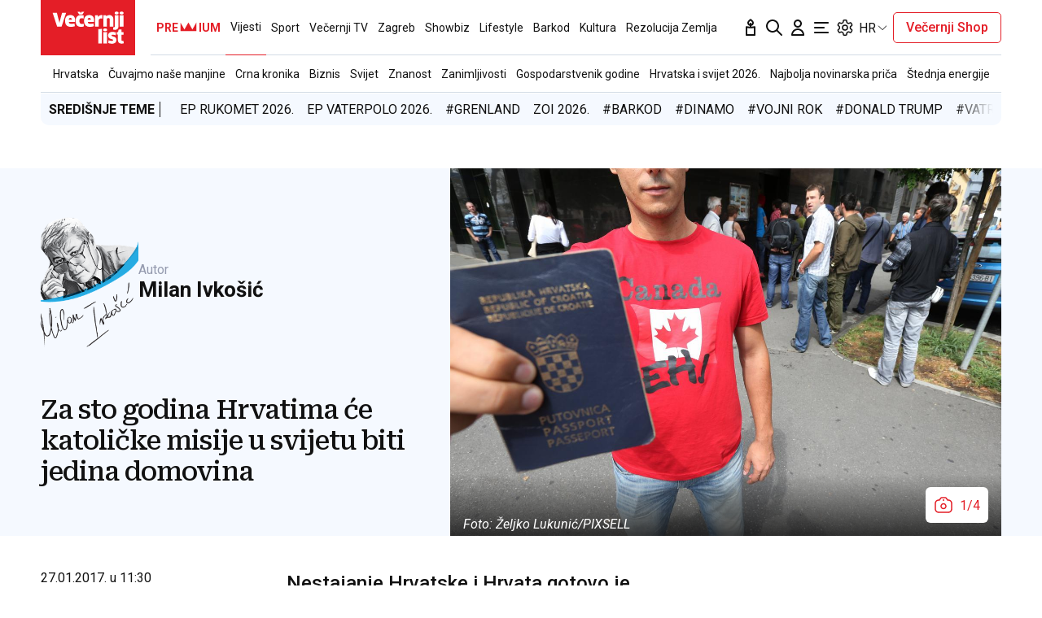

--- FILE ---
content_type: text/html; charset=utf-8
request_url: https://traffic.styria.hr/v2/feed/1799/vl_vijesti_partnerski_clanak_redesign?custom_css=%2F%2Fwww.vecernji.hr%2Fstatic%2Fvlredesign%2Fcss%2Ftes.css
body_size: 1199
content:
<!DOCTYPE html>

<html lang="hr">

    <head>
        <meta charset="UTF-8">

        
    
    <link rel="stylesheet" href="//www.vecernji.hr/static/vlredesign/css/tes.css?v=20221220">
    
    <script src="/static/vecernji/js/iframeResizer.contentWindow.min.js"></script>


        <title>24sata</title>

    </head>
    <body class="" >

        
    <div class="grid">
        
            <div class="grid__item">
                <article class="card">
                    <a class="card__link" href="https://www.24sata.hr/fun/foto-sjecate-se-slatkog-djecaka-s-kinder-cokolade-matteo-je-danas-uspjesni-ljepotan-1025218?utm_source=Vecernji.hr&amp;utm_medium=Widget&amp;utm_campaign=Partnerski+portali" onclick="ga('send', 'event', 'S vecernji.hr', 'Na 24sata.hr', 'https://www.24sata.hr/fun/foto\u002Dsjecate\u002Dse\u002Dslatkog\u002Ddjecaka\u002Ds\u002Dkinder\u002Dcokolade\u002Dmatteo\u002Dje\u002Ddanas\u002Duspjesni\u002Dljepotan\u002D1025218');" title="FOTO Sjećate se slatkog dječaka s Kinder čokolade? Matteo je danas uspješni ljepotan..." target="_blank">
                        <div class="card__visual">
                            <div class="card__image">
                                <div class="image ">
                                    <img src="/media/images/7/76dad975d1c105fa08ef0e692062c5e6.jpg" alt="FOTO Sjećate se slatkog dječaka s Kinder čokolade? Matteo je danas uspješni ljepotan...">
                                </div>
                            </div>
                        </div>
                        <div class="card__text ">
                            <div class="card__headline">
                                24sata
                            </div>
                            <h3 class="card__title">
                                FOTO Sjećate se slatkog dječaka s Kinder čokolade? Matteo je danas uspješni ljepotan...
                            </h3>
                        </div>
                    </a>
                </article>
            </div>
        
            <div class="grid__item">
                <article class="card">
                    <a class="card__link" href="https://www.24sata.hr/sport/foto-kako-bi-poznati-hrvatski-sportasi-izgledali-bez-brade-livaja-petkovic-josko-rudic-1021299?utm_source=Vecernji.hr&amp;utm_medium=Widget&amp;utm_campaign=Partnerski+portali" onclick="ga('send', 'event', 'S vecernji.hr', 'Na 24sata.hr', 'https://www.24sata.hr/sport/foto\u002Dkako\u002Dbi\u002Dpoznati\u002Dhrvatski\u002Dsportasi\u002Dizgledali\u002Dbez\u002Dbrade\u002Dlivaja\u002Dpetkovic\u002Djosko\u002Drudic\u002D1021299');" title="FOTO Kako bi poznati hrvatski sportaši izgledali bez brade? Livaja, Petković, Joško, Rudić..." target="_blank">
                        <div class="card__visual">
                            <div class="card__image">
                                <div class="image ">
                                    <img src="/media/images/2/29c3404c5da9a3b49de78ffdecc33acc.jpg" alt="FOTO Kako bi poznati hrvatski sportaši izgledali bez brade? Livaja, Petković, Joško, Rudić...">
                                </div>
                            </div>
                        </div>
                        <div class="card__text ">
                            <div class="card__headline">
                                24sata
                            </div>
                            <h3 class="card__title">
                                FOTO Kako bi poznati hrvatski sportaši izgledali bez brade? Livaja, Petković, Joško, Rudić...
                            </h3>
                        </div>
                    </a>
                </article>
            </div>
        
            <div class="grid__item">
                <article class="card">
                    <a class="card__link" href="https://www.24sata.hr/lifestyle/ovih-11-znakova-odaju-da-ste-iznimno-inteligentna-osoba-1021008?utm_source=Vecernji.hr&amp;utm_medium=Widget&amp;utm_campaign=Partnerski+portali" onclick="ga('send', 'event', 'S vecernji.hr', 'Na 24sata.hr', 'https://www.24sata.hr/lifestyle/ovih\u002D11\u002Dznakova\u002Dodaju\u002Dda\u002Dste\u002Diznimno\u002Dinteligentna\u002Dosoba\u002D1021008');" title="Ovih 11 znakova odaju da ste iznimno inteligentna osoba" target="_blank">
                        <div class="card__visual">
                            <div class="card__image">
                                <div class="image ">
                                    <img src="/media/images/b/b1797e7979694c42dc1aab141dcbe630.jpg" alt="Ovih 11 znakova odaju da ste iznimno inteligentna osoba">
                                </div>
                            </div>
                        </div>
                        <div class="card__text ">
                            <div class="card__headline">
                                24sata
                            </div>
                            <h3 class="card__title">
                                Ovih 11 znakova odaju da ste iznimno inteligentna osoba
                            </h3>
                        </div>
                    </a>
                </article>
            </div>
        
            <div class="grid__item">
                <article class="card">
                    <a class="card__link" href="https://www.24sata.hr/sport/uzivo-transferi-zimski-prijelazni-rok-1097408?utm_source=Vecernji.hr&amp;utm_medium=Widget&amp;utm_campaign=Partnerski+portali" onclick="ga('send', 'event', 'S vecernji.hr', 'Na 24sata.hr', 'https://www.24sata.hr/sport/uzivo\u002Dtransferi\u002Dzimski\u002Dprijelazni\u002Drok\u002D1097408');" title="UŽIVO Transferi: Jagušić blizu transfera u Werder iz Bremena!" target="_blank">
                        <div class="card__visual">
                            <div class="card__image">
                                <div class="image ">
                                    <img src="/media/images/9/949cd56347fbec3e53bb9e8d4fe7ab86.jpg" alt="UŽIVO Transferi: Jagušić blizu transfera u Werder iz Bremena!">
                                </div>
                            </div>
                        </div>
                        <div class="card__text ">
                            <div class="card__headline">
                                24sata
                            </div>
                            <h3 class="card__title">
                                UŽIVO Transferi: Jagušić blizu transfera u Werder iz Bremena!
                            </h3>
                        </div>
                    </a>
                </article>
            </div>
        
    </div>


    </body>
</html>


--- FILE ---
content_type: text/css
request_url: https://www.vecernji.hr/static/vlredesign/js/vendor/flickity/flickity.min.css
body_size: 760
content:
/*! Flickity v2.3.0
https://flickity.metafizzy.co
---------------------------------------------- */

.flickity-enabled {
  position: relative;
}

.flickity-enabled:focus { outline: none; }

.flickity-viewport {
  overflow: hidden;
  position: relative;
  height: 100%;
}

.flickity-slider {
  position: absolute;
  width: 100%;
  height: 100%;
}

/* draggable */

.flickity-enabled.is-draggable {
  -webkit-tap-highlight-color: transparent;
  -webkit-user-select: none;
     -moz-user-select: none;
      -ms-user-select: none;
          user-select: none;
}

.flickity-enabled.is-draggable .flickity-viewport {
  cursor: move;
  cursor: -webkit-grab;
  cursor: grab;
}

.flickity-enabled.is-draggable .flickity-viewport.is-pointer-down {
  cursor: -webkit-grabbing;
  cursor: grabbing;
}

/* ---- flickity-button ---- */

.flickity-button {
  position: absolute;
  background: hsla(0, 0%, 100%, 0.75);
  border: none;
  color: #333;
}

.flickity-button:hover {
  background: white;
  cursor: pointer;
}

.flickity-button:focus {
  outline: none;
  box-shadow: 0 0 0 5px #19F;
}

.flickity-button:active {
  opacity: 0.6;
}

.flickity-button:disabled {
  opacity: 0.3;
  cursor: auto;
  /* prevent disabled button from capturing pointer up event. #716 */
  pointer-events: none;
}

.flickity-button-icon {
  fill: currentColor;
}

/* ---- previous/next buttons ---- */

.flickity-prev-next-button {
  top: 50%;
  width: 44px;
  height: 44px;
  border-radius: 50%;
  /* vertically center */
  transform: translateY(-50%);
}

.flickity-prev-next-button.previous { left: 10px; }
.flickity-prev-next-button.next { right: 10px; }
/* right to left */
.flickity-rtl .flickity-prev-next-button.previous {
  left: auto;
  right: 10px;
}
.flickity-rtl .flickity-prev-next-button.next {
  right: auto;
  left: 10px;
}

.flickity-prev-next-button .flickity-button-icon {
  position: absolute;
  left: 20%;
  top: 20%;
  width: 60%;
  height: 60%;
}

/* ---- page dots ---- */

.flickity-page-dots {
  position: absolute;
  width: 100%;
  bottom: -25px;
  padding: 0;
  margin: 0;
  list-style: none;
  text-align: center;
  line-height: 1;
}

.flickity-rtl .flickity-page-dots { direction: rtl; }

.flickity-page-dots .dot {
  display: inline-block;
  width: 10px;
  height: 10px;
  margin: 0 8px;
  background: #333;
  border-radius: 50%;
  opacity: 0.25;
  cursor: pointer;
}

.flickity-page-dots .dot.is-selected {
  opacity: 1;
}


--- FILE ---
content_type: application/javascript
request_url: https://cdn.onnetwork.tv/js/prebid9.12.0.js
body_size: 156527
content:
/* prebid.js v9.12.0
Updated: 2025-08-06
Modules: consentManagementTcf, consentManagementUsp, consentManagementGpp, schain, gptPreAuction, adpod, currency, userId, sharedIdSystem, dfpAdServerVideo, adfBidAdapter, adfusionBidAdapter, adponeBidAdapter, apacdexBidAdapter, appnexusBidAdapter, ixBidAdapter, openxBidAdapter, pubmaticBidAdapter, rubiconBidAdapter, smartadserverBidAdapter, sspBCBidAdapter, teadsBidAdapter, visxBidAdapter, goplBidAdapter, smilewantedBidAdapter, etargetBidAdapter, sovrnBidAdapter, criteoBidAdapter, adagioBidAdapter, amxBidAdapter, amxIdSystem */
if(window.pbjs&&window.pbjs.libLoaded)try{window.pbjs.getConfig("debug")&&console.warn("Attempted to load a copy of Prebid.js that clashes with the existing 'pbjs' instance. Load aborted.")}catch(e){}else (function(){
(()=>{var r,t={433:(r,t,e)=>{function n(r,t,e,n,o){for(t=t.split?t.split("."):t,n=0;n<t.length;n++)r=r?r[t[n]]:o;return r===o?e:r}e.d(t,{A:()=>n})},8128:r=>{
/*
* @license MIT
* Fun Hooks v0.9.10
* (c) @snapwich
*/
u.SYNC=1,u.ASYNC=2,u.QUEUE=4;var t="fun-hooks";var e=Object.freeze({useProxy:!0,ready:0}),n=new WeakMap,o="2,1,0"===[1].reduce((function(r,t,e){return[r,t,e]}),2).toString()?Array.prototype.reduce:function(r,t){var e,n=Object(this),o=n.length>>>0,i=0;if(t)e=t;else{for(;i<o&&!(i in n);)i++;e=n[i++]}for(;i<o;)i in n&&(e=r(e,n[i],i,n)),i++;return e};function i(r,t){return Array.prototype.slice.call(r,t)}var f=Object.assign||function(r){return o.call(i(arguments,1),(function(r,t){return t&&Object.keys(t).forEach((function(e){r[e]=t[e]})),r}),r)};function u(r){var a,c={},l=[];function p(r,t){return"function"==typeof r?h.call(null,"sync",r,t):"string"==typeof r&&"function"==typeof t?h.apply(null,arguments):"object"==typeof r?y.apply(null,arguments):void 0}function y(r,t,e){var n=!0;void 0===t&&(t=Object.getOwnPropertyNames(r),n=!1);var o={},i=["constructor"];do{(t=t.filter((function(t){return!("function"!=typeof r[t]||-1!==i.indexOf(t)||t.match(/^_/))}))).forEach((function(t){var n=t.split(":"),i=n[0],f=n[1]||"sync";if(!o[i]){var u=r[i];o[i]=r[i]=h(f,u,e?[e,i]:void 0)}})),r=Object.getPrototypeOf(r)}while(n&&r);return o}function s(r){var e=Array.isArray(r)?r:r.split(".");return o.call(e,(function(n,o,i){var f=n[o],u=!1;return f||(i===e.length-1?(a||l.push((function(){u||console.warn(t+": referenced '"+r+"' but it was never created")})),n[o]=v((function(r){n[o]=r,u=!0}))):n[o]={})}),c)}function v(r){var t=[],e=[],o=function(){},i={before:function(r,e){return a.call(this,t,"before",r,e)},after:function(r,t){return a.call(this,e,"after",r,t)},getHooks:function(r){var n=t.concat(e);"object"==typeof r&&(n=n.filter((function(t){return Object.keys(r).every((function(e){return t[e]===r[e]}))})));try{f(n,{remove:function(){return n.forEach((function(r){r.remove()})),this}})}catch(r){console.error("error adding `remove` to array, did you modify Array.prototype?")}return n},removeAll:function(){return this.getHooks().remove()}},u={install:function(n,i,f){this.type=n,o=f,f(t,e),r&&r(i)}};return n.set(i.after,u),i;function a(r,n,i,f){var u={hook:i,type:n,priority:f||10,remove:function(){var n=r.indexOf(u);-1!==n&&(r.splice(n,1),o(t,e))}};return r.push(u),r.sort((function(r,t){return t.priority-r.priority})),o(t,e),this}}function h(e,o,c){var p=o.after&&n.get(o.after);if(p){if(p.type!==e)throw t+": recreated hookable with different type";return o}var y,h,d=c?s(c):v(),b={get:function(r,t){return d[t]||Reflect.get.apply(Reflect,arguments)}};return a||l.push(g),r.useProxy&&"function"==typeof Proxy&&Proxy.revocable?h=new Proxy(o,b):(h=function(){return b.apply?b.apply(o,this,i(arguments)):o.apply(this,arguments)},f(h,d)),n.get(h.after).install(e,h,(function(r,t){var n,o=[];r.length||t.length?(r.forEach(f),n=o.push(void 0)-1,t.forEach(f),y=function(r,t,f){var u,a=0,c="async"===e&&"function"==typeof f[f.length-1]&&f.pop();function l(r){"sync"===e?u=r:c&&c.apply(null,arguments)}function p(r){if(o[a]){var n=i(arguments);return p.bail=l,n.unshift(p),o[a++].apply(t,n)}"sync"===e?u=r:c&&c.apply(null,arguments)}return o[n]=function(){var n=i(arguments,1);"async"===e&&c&&(delete p.bail,n.push(p));var o=r.apply(t,n);"sync"===e&&p(o)},p.apply(null,f),u}):y=void 0;function f(r){o.push(r.hook)}g()})),h;function g(){!a&&("sync"!==e||r.ready&u.SYNC)&&("async"!==e||r.ready&u.ASYNC)?"sync"!==e&&r.ready&u.QUEUE?b.apply=function(){var r=arguments;l.push((function(){h.apply(r[1],r[2])}))}:b.apply=function(){throw t+": hooked function not ready"}:b.apply=y}}return(r=f({},e,r)).ready?p.ready=function(){a=!0,function(r){for(var t;t=r.shift();)t()}(l)}:a=!0,p.get=s,p}r.exports=u},3172:(r,t,e)=>{function n(r,t,e){t.split&&(t=t.split("."));for(var n,o,i=0,f=t.length,u=r;i<f&&"__proto__"!==(o=t[i++])&&"constructor"!==o&&"prototype"!==o;)u=u[o]=i===f?e:typeof(n=u[o])==typeof t?n:0*t[i]!=0||~(""+t[i]).indexOf(".")?{}:[]}e.d(t,{J:()=>n})},5751:(r,t,e)=>{function n(r){var t,e,o;if(Array.isArray(r)){for(e=Array(t=r.length);t--;)e[t]=(o=r[t])&&"object"==typeof o?n(o):o;return e}if("[object Object]"===Object.prototype.toString.call(r)){for(t in e={},r)"__proto__"===t?Object.defineProperty(e,t,{value:n(r[t]),configurable:!0,enumerable:!0,writable:!0}):e[t]=(o=r[t])&&"object"==typeof o?n(o):o;return e}return r}e.d(t,{Q:()=>n})}},e={};function n(r){var o=e[r];if(void 0!==o)return o.exports;var i=e[r]={exports:{}};return t[r](i,i.exports,n),i.exports}n.m=t,r=[],n.O=(t,e,o,i)=>{if(!e){var f=1/0;for(l=0;l<r.length;l++){e=r[l][0],o=r[l][1],i=r[l][2];for(var u=!0,a=0;a<e.length;a++)(!1&i||f>=i)&&Object.keys(n.O).every((r=>n.O[r](e[a])))?e.splice(a--,1):(u=!1,i<f&&(f=i));if(u){r.splice(l--,1);var c=o();void 0!==c&&(t=c)}}return t}i=i||0;for(var l=r.length;l>0&&r[l-1][2]>i;l--)r[l]=r[l-1];r[l]=[e,o,i]},n.n=r=>{var t=r&&r.__esModule?()=>r.default:()=>r;return n.d(t,{a:t}),t},n.d=(r,t)=>{for(var e in t)n.o(t,e)&&!n.o(r,e)&&Object.defineProperty(r,e,{enumerable:!0,get:t[e]})},n.o=(r,t)=>Object.prototype.hasOwnProperty.call(r,t),(()=>{var r={9673:0};n.O.j=t=>0===r[t];var t=(t,e)=>{var o,i,f=e[0],u=e[1],a=e[2],c=0;if(f.some((t=>0!==r[t]))){for(o in u)n.o(u,o)&&(n.m[o]=u[o]);if(a)var l=a(n)}for(t&&t(e);c<f.length;c++)i=f[c],n.o(r,i)&&r[i]&&r[i][0](),r[i]=0;return n.O(l)},e=self.pbjsChunk=self.pbjsChunk||[];e.forEach(t.bind(null,0)),e.push=t.bind(null,e.push.bind(e))})();var o=n.O(void 0,[802,1085],(()=>n(9671)));o=n.O(o)})();
(self.pbjsChunk=self.pbjsChunk||[]).push([[802],{5789:(e,t,n)=>{n.d(t,{A4:()=>c,J7:()=>u,Pg:()=>l});var i=n(1580),r=n(1069),o=n(433),s=n(5901);const a=(0,n(7873).m)(),d="outstream";function c(e){const{url:t,config:n,id:c,callback:u,loaded:l,adUnitCode:f,renderNow:g}=e;this.url=t,this.config=n,this.handlers={},this.id=c,this.renderNow=g,this.loaded=l,this.cmd=[],this.push=e=>{"function"==typeof e?this.loaded?e.call():this.cmd.push(e):(0,r.vV)("Commands given to Renderer.push must be wrapped in a function")},this.callback=u||(()=>{this.loaded=!0,this.process()}),this.render=function(){const e=arguments,n=()=>{this._render?this._render.apply(this,e):(0,r.JE)("No render function was provided, please use .setRender on the renderer")};!function(e){const t=a.adUnits,n=(0,s.I6)(t,(t=>t.code===e));if(!n)return!1;const i=(0,o.A)(n,"renderer"),r=!!(i&&i.url&&i.render),d=(0,o.A)(n,"mediaTypes.video.renderer"),c=!!(d&&d.url&&d.render);return!!(r&&!0!==i.backupOnly||c&&!0!==d.backupOnly)}(f)?g?n():(this.cmd.unshift(n),(0,i.R)(t,d,this.callback,this.documentContext)):((0,r.JE)(`External Js not loaded by Renderer since renderer url and callback is already defined on adUnit ${f}`),n())}.bind(this)}function u(e){return!(!e||!e.url&&!e.renderNow)}function l(e,t,n){let i=null;e.config&&e.config.documentResolver&&(i=e.config.documentResolver(t,document,n)),i||(i=document),e.documentContext=i,e.render(t,e.documentContext)}c.install=function(e){let{url:t,config:n,id:i,callback:r,loaded:o,adUnitCode:s,renderNow:a}=e;return new c({url:t,config:n,id:i,callback:r,loaded:o,adUnitCode:s,renderNow:a})},c.prototype.getConfig=function(){return this.config},c.prototype.setRender=function(e){this._render=e},c.prototype.setEventHandlers=function(e){this.handlers=e},c.prototype.handleVideoEvent=function(e){let{id:t,eventName:n}=e;"function"==typeof this.handlers[n]&&this.handlers[n](),(0,r.OG)(`Prebid Renderer event for id ${t} type ${n}`)},c.prototype.process=function(){for(;this.cmd.length>0;)try{this.cmd.shift().call()}catch(e){(0,r.vV)("Error processing Renderer command: ",e)}}},6811:(e,t,n)=>{n.d(t,{DL:()=>c,Ml:()=>r,Ue:()=>i,VJ:()=>l,hE:()=>u,hq:()=>d,mo:()=>a,uc:()=>s,yl:()=>o});const i="accessDevice",r="syncUser",o="enrichEids",s="fetchBids",a="reportAnalytics",d="transmitEids",c="transmitUfpd",u="transmitPreciseGeo",l="transmitTid"},3441:(e,t,n)=>{n.d(t,{s:()=>r});var i=n(8046);const r=(0,n(2604).ZI)((e=>i.Ay.resolveAlias(e)))},5569:(e,t,n)=>{n.d(t,{Tn:()=>s,fW:()=>o,tW:()=>r,tp:()=>i});const i="prebid",r="bidder",o="userId",s="analytics"},2604:(e,t,n)=>{n.d(t,{Dk:()=>s,Ii:()=>o,TQ:()=>g,U3:()=>h,XG:()=>u,ZI:()=>p,Zw:()=>c,bt:()=>l,e3:()=>f,iK:()=>a,q7:()=>d});var i=n(5569),r=n(9214);const o="component",s=o+"Type",a=o+"Name",d="adapterCode",c="storageType",u="configName",l="syncType",f="syncUrl",g="_config";function p(e){return function(t,n,r){const c={[s]:t,[a]:n,[o]:`${t}.${n}`};return t===i.tW&&(c[d]=e(n)),h(Object.assign(c,r))}}const h=(0,r.A_)("sync",(e=>e))},5139:(e,t,n)=>{n.d(t,{io:()=>s,qB:()=>o});var i=n(1069),r=n(2604);const[o,s]=function(){let e=arguments.length>0&&void 0!==arguments[0]?arguments[0]:(0,i.h0)("Activity control:");const t={};function n(e){return t[e]=t[e]||[]}function o(t,n,i,o){let s;try{s=i(o)}catch(i){e.logError(`Exception in rule ${n} for '${t}'`,i),s={allow:!1,reason:i}}return s&&Object.assign({activity:t,name:n,component:o[r.Ii]},s)}const s={};function a(t){let{activity:n,name:i,allow:r,reason:o,component:a}=t;const d=`${i} ${r?"allowed":"denied"} '${n}' for '${a}'${o?":":""}`,c=s.hasOwnProperty(d);if(c&&clearTimeout(s[d]),s[d]=setTimeout((()=>delete s[d]),1e3),!c){const t=[d];o&&t.push(o),(r?e.logInfo:e.logWarn).apply(e,t)}}return[function(e,t,i){let r=arguments.length>3&&void 0!==arguments[3]?arguments[3]:10;const o=n(e),s=o.findIndex((e=>{let[t]=e;return r<t})),a=[r,t,i];return o.splice(s<0?o.length:s,0,a),function(){const e=o.indexOf(a);e>=0&&o.splice(e,1)}},function(e,t){let i,r;for(const[s,d,c]of n(e)){if(i!==s&&r)break;i=s;const n=o(e,d,c,t);if(n){if(!n.allow)return a(n),!1;r=n}}return r&&a(r),!0}]}()},9075:(e,t,n)=>{n.d(t,{$A:()=>A,BS:()=>U,Uc:()=>C,XO:()=>D,bw:()=>R,n6:()=>I,vW:()=>O,vd:()=>k});var i=n(1069),r=n(433),o=n(5023),s=n(8969),a=n(3272),d=n(5789),c=n(1371),u=n(7314),l=n(6031),f=n(9214),g=n(2449),p=n(5555),h=n(8046);const{AD_RENDER_FAILED:m,AD_RENDER_SUCCEEDED:b,STALE_RENDER:y,BID_WON:v}=s.qY,{EXCEPTION:E}=s.as,A=(0,f.A_)("sync",(function(e){return(arguments.length>2&&void 0!==arguments[2]?arguments[2]:p.k.resolve()).then((t=>t??u.n.findBidByAdId(e))).catch((()=>{}))})),I=(0,f.A_)("sync",(function(e){o.Ic(v,e),u.n.addWinningBid(e)}));function T(e){let{reason:t,message:n,bid:r,id:s}=e;const a={reason:t,message:n};r&&(a.bid=r,a.adId=r.adId),s&&(a.adId=s),(0,i.vV)(`Error rendering ad (id: ${s}): ${n}`),o.Ic(m,a)}function w(e){let{doc:t,bid:n,id:i}=e;const r={doc:t};n&&(r.bid=n),i&&(r.adId=i),h.Ay.callAdRenderSucceededBidder(n.adapterCode||n.bidder,n),o.Ic(b,r)}function C(e,t){switch(e.event){case s.qY.AD_RENDER_FAILED:T({bid:t,id:t.adId,reason:e.info.reason,message:e.info.message});break;case s.qY.AD_RENDER_SUCCEEDED:w({doc:null,bid:t,id:t.adId});break;default:(0,i.vV)(`Received event request for unsupported event: '${e.event}' (adId: '${t.adId}')`)}}function O(e,t,n){let{resizeFn:i,fireTrackers:r=g.vO}=n;if("resizeNativeHeight"===e.action)i(e.width,e.height);else r(e,t)}const B={[s.nl.EVENT]:C};B[s.nl.NATIVE]=O;const k=(0,f.A_)("sync",(function(e,t){const{ad:n,adUrl:r,cpm:o,originalCpm:s,width:a,height:d}=e,c={AUCTION_PRICE:s||o,CLICKTHROUGH:t?.clickUrl||""};return{ad:(0,i.gM)(n,c),adUrl:(0,i.gM)(r,c),width:a,height:d}})),S=(0,f.A_)("sync",(function(e){let{renderFn:t,resizeFn:n,bidResponse:i,options:r}=e;if(i.mediaType===c.G_)return void T({reason:s.as.PREVENT_WRITING_ON_MAIN_DOCUMENT,message:"Cannot render video ad",bid:i,id:i.adId});const o=k(i,r);t(Object.assign({adId:i.adId},o));const{width:a,height:d}=o;null!=(a??d)&&n(a,d)}));function R(e){let{renderFn:t,resizeFn:n,adId:d,options:c,bidResponse:u,doc:l}=e;if(null!=u){if(u.status!==s.tl.RENDERED||((0,i.JE)(`Ad id ${d} has been rendered before`),o.Ic(y,u),!(0,r.A)(a.$W.getConfig("auctionOptions"),"suppressStaleRender"))){try{S({renderFn:t,resizeFn:n,bidResponse:u,options:c,doc:l})}catch(e){T({reason:s.as.EXCEPTION,message:e.message,id:d,bid:u})}I(u)}}else T({reason:s.as.CANNOT_FIND_AD,message:`Cannot find ad '${d}'`,id:d})}function U(e,t,n){let r;function o(e,n){T(Object.assign({id:t,bid:r},{reason:e,message:n}))}function a(t,n){e.defaultView&&e.defaultView.frameElement&&(t&&(e.defaultView.frameElement.width=t),n&&(e.defaultView.frameElement.height=n))}const d=(c={resizeFn:a},function(e,t,n){B.hasOwnProperty(e)&&B[e](t,n,c)});var c;function u(t){t.ad?(e.write(t.ad),e.close(),w({doc:e,bid:r,adId:r.adId})):(0,l.H)(r).then((n=>n(t,{sendMessage:(e,t)=>d(e,t,r),mkFrame:i.hw},e.defaultView))).then((()=>w({doc:e,bid:r,adId:r.adId})),(e=>{o(e?.reason||s.as.EXCEPTION,e?.message),e?.stack&&(0,i.vV)(e)}));const n=document.createComment(`Creative ${r.creativeId} served by ${r.bidder} Prebid.js Header Bidding`);(0,i._s)(n,e,"html")}try{t&&e?e!==document||(0,i.al)()?A(t).then((i=>{r=i,R({renderFn:u,resizeFn:a,adId:t,options:{clickUrl:n?.clickThrough},bidResponse:i,doc:e})})):o(s.as.PREVENT_WRITING_ON_MAIN_DOCUMENT,"renderAd was prevented from writing to the main document."):o(s.as.MISSING_DOC_OR_ADID,"missing "+(t?"doc":"adId"))}catch(e){o(E,e.message)}}function D(){if(!window.frames[s.IY])if(document.body){const e=(0,i.CA)();e.name=s.IY,document.body.appendChild(e)}else window.requestAnimationFrame(D)}S.before((function(e,t){const{bidResponse:n,doc:i}=t;(0,d.J7)(n.renderer)?((0,d.Pg)(n.renderer,n,i),w({doc:i,bid:n,id:n.adId}),e.bail()):e(t)}),100)},201:(e,t,n)=>{n.d(t,{U:()=>s});var i=n(7873),r=n(1069);const o=(0,i.m)();function s(e,t){o.adServers=o.adServers||{},o.adServers[e]=o.adServers[e]||{},Object.keys(t).forEach((n=>{o.adServers[e][n]?(0,r.JE)(`Attempting to add an already registered function property ${n} for AdServer ${e}.`):o.adServers[e][n]=t[n]}))}},8046:(e,t,n)=>{n.d(t,{Ay:()=>Z,pX:()=>J});var i=n(1069),r=n(433),o=n(2449),s=n(9115),a=n(8044),d=n(3272),c=n(9214),u=n(5901);let l={};function f(e,t,n){let i=function(e,t){let n=l[e]=l[e]||{bidders:{}};return t?n.bidders[t]=n.bidders[t]||{}:n}(e,n);return i[t]=(i[t]||0)+1,i[t]}function g(e){return l?.[e]?.requestsCounter||0}function p(e,t){return l?.[e]?.bidders?.[t]?.requestsCounter||0}function h(e,t){return l?.[e]?.bidders?.[t]?.winsCounter||0}var m=n(7934),b=n(6916),y=n(5023),v=n(8969),E=n(6894),A=n(7314),I=n(5569),T=n(5139),w=n(6811),C=n(2604);const O=["data","ext.data","yob","gender","keywords","kwarray","id","buyeruid","customdata"].map((e=>`user.${e}`)).concat("device.ext.cdep"),B=["user.eids","user.ext.eids"],k=["user.geo.lat","user.geo.lon","device.geo.lat","device.geo.lon"],S=["device.ip"],R=["device.ipv6"];function U(e){return Object.assign({get(){},run(e,t,n,i,r){const o=n&&n[i];if(function(e){return null!=e&&("object"!=typeof e||Object.keys(e).length>0)}(o)&&r()){const e=this.get(o);void 0===e?delete n[i]:n[i]=e}}},e)}function D(e){return e.forEach((e=>{e.paths=e.paths.map((e=>{const t=e.split("."),n=t.pop();return[t.length>0?t.join("."):null,n]}))})),function(t,n){const i=[];for(var o=arguments.length,s=new Array(o>2?o-2:0),a=2;a<o;a++)s[a-2]=arguments[a];const d=function(e){for(var t=arguments.length,n=new Array(t>1?t-1:0),i=1;i<t;i++)n[i-1]=arguments[i];return function(t){return e.hasOwnProperty(t.name)||(e[t.name]=!!t.applies(...n)),e[t.name]}}(t,...s);return e.forEach((e=>{if(!1!==t[e.name])for(const[o,s]of e.paths){const a=null==o?n:(0,r.A)(n,o);if(i.push(e.run(n,o,a,s,d.bind(null,e))),!1===t[e.name])return}})),i.filter((e=>null!=e))}}function _(e){let t=arguments.length>1&&void 0!==arguments[1]?arguments[1]:T.io;return function(n){return!t(e,n)}}function j(){let e=arguments.length>0&&void 0!==arguments[0]?arguments[0]:T.io;return[{name:w.DL,paths:O,applies:_(w.DL,e)},{name:w.hq,paths:B,applies:_(w.hq,e)},{name:w.hE,paths:k,applies:_(w.hE,e),get:e=>Math.round(100*(e+Number.EPSILON))/100},{name:w.hE,paths:S,applies:_(w.hE,e),get:e=>function(e){if(!e)return null;let t=e.split(".").map(Number);if(4!=t.length)return null;let n=[];for(let e=0;e<4;e++){let t=Math.max(0,Math.min(8,24-8*e));n.push(255<<8-t&255)}return t.map(((e,t)=>e&n[t])).join(".")}(e)},{name:w.hE,paths:R,applies:_(w.hE,e),get:e=>function(e){if(!e)return null;let t=e.split(":").map((e=>parseInt(e,16)));for(t=t.map((e=>isNaN(e)?0:e));t.length<8;)t.push(0);if(8!=t.length)return null;let n=[];for(let e=0;e<8;e++){let t=Math.max(0,Math.min(16,64-16*e));n.push(65535<<16-t&65535)}return t.map(((e,t)=>e&n[t])).map((e=>e.toString(16))).join(":")}(e)},{name:w.VJ,paths:["source.tid"],applies:_(w.VJ,e)}].map(U)}const $=function(){let e=arguments.length>0&&void 0!==arguments[0]?arguments[0]:T.io;const t=D(j(e)),n=D(function(){let e=arguments.length>0&&void 0!==arguments[0]?arguments[0]:T.io;return[{name:w.hq,paths:["userId","userIdAsEids"],applies:_(w.hq,e)},{name:w.VJ,paths:["ortb2Imp.ext.tid"],applies:_(w.VJ,e)}].map(U)}(e));return function(e){const i={};return{ortb2:n=>(t(i,n,e),n),bidRequest:t=>(n(i,t,e),t)}}}();(0,T.qB)(w.VJ,"enableTIDs config",(()=>{if(!d.$W.getConfig("enableTIDs"))return{allow:!1,reason:"TIDs are disabled"}}));const q="pbsBidAdapter",x={CLIENT:"client",SERVER:"server"},N={isAllowed:T.io,redact:$};let P={},W=P.bidderRegistry={},V=P.aliasRegistry={},M=[];d.$W.getConfig("s2sConfig",(e=>{e&&e.s2sConfig&&(M=(0,i.cy)(e.s2sConfig)?e.s2sConfig:[e.s2sConfig])}));var G={};const F=(0,C.ZI)((e=>P.resolveAlias(e)));const H=(0,c.A_)("sync",(function(e){let{bidderCode:t,auctionId:n,bidderRequestId:o,adUnits:s,src:a,metrics:d}=e;return s.reduce(((e,s)=>{const c=s.bids.filter((e=>e.bidder===t));return null==t&&0===c.length&&null!=s.s2sBid&&c.push({bidder:null}),e.push(c.reduce(((e,c)=>{const u=null==(c=Object.assign({},c,{ortb2Imp:(0,i.D9)({},s.ortb2Imp,c.ortb2Imp)},(0,i.SH)(s,["nativeParams","nativeOrtbRequest","mediaType","renderer"]))).mediaTypes?s.mediaTypes:c.mediaTypes;return(0,i.wD)(u)?c=Object.assign({},c,{mediaTypes:u}):(0,i.vV)(`mediaTypes is not correctly configured for adunit ${s.code}`),"client"===a&&function(e,t){f(e,"requestsCounter",t)}(s.code,t),e.push(Object.assign({},c,{adUnitCode:s.code,transactionId:s.transactionId,adUnitId:s.adUnitId,sizes:(0,r.A)(u,"banner.sizes")||(0,r.A)(u,"video.playerSize")||[],bidId:c.bid_id||(0,i.s0)(),bidderRequestId:o,auctionId:n,src:a,metrics:d,bidRequestsCount:g(s.code),bidderRequestsCount:p(s.code,c.bidder),bidderWinsCount:h(s.code,c.bidder)})),e}),[])),e}),[]).reduce(i.Bq,[]).filter((e=>""!==e))}),"getBids");const L=(0,c.A_)("sync",(function(e,t){let{getS2SBidders:n=J}=arguments.length>2&&void 0!==arguments[2]?arguments[2]:{};if(null==t)return e;{const i=n(t);return e.filter((e=>i.has(e.bidder)))}}),"filterBidsForAdUnit");const z=(0,c.A_)("sync",((e,t)=>e),"setupAdUnitMediaTypes");function J(e){(0,i.cy)(e)||(e=[e]);const t=new Set([null]);return e.filter((e=>e&&e.enabled)).flatMap((e=>e.bidders)).forEach((e=>t.add(e))),t}const K=(0,c.A_)("sync",(function(e,t){let{getS2SBidders:n=J}=arguments.length>2&&void 0!==arguments[2]?arguments[2]:{};const r=n(t);return(0,i.ZA)(e).reduce(((e,t)=>(e[r.has(t)?x.SERVER:x.CLIENT].push(t),e)),{[x.CLIENT]:[],[x.SERVER]:[]})}),"partitionBidders");function Q(e,t){const n=W[e],i=n?.getSpec&&n.getSpec();if(i&&i[t]&&"function"==typeof i[t])return[i,i[t]]}function Y(e,t,n,r){try{(0,i.fH)(`Invoking ${e}.${t}`);for(var o=arguments.length,s=new Array(o>4?o-4:0),a=4;a<o;a++)s[a-4]=arguments[a];d.$W.runWithBidder(e,r.bind(n,...s))}catch(n){(0,i.JE)(`Error calling ${t} of ${e}`)}}function X(e,t,n){if(n?.src!==v.RW.SRC){const i=Q(e,t);null!=i&&Y(e,t,...i,n)}}P.makeBidRequests=(0,c.A_)("sync",(function(e,t,n,r,s){let a=arguments.length>5&&void 0!==arguments[5]?arguments[5]:{},c=arguments.length>6?arguments[6]:void 0;c=(0,E.BO)(c),y.Ic(v.qY.BEFORE_REQUEST_BIDS,e),(0,o.nk)(e),e.forEach((e=>{(0,i.Qd)(e.mediaTypes)||(e.mediaTypes={}),e.bids=e.bids.filter((e=>!e.bidder||N.isAllowed(w.uc,F(I.tW,e.bidder)))),f(e.code,"requestsCounter")})),e=z(e,s);let{[x.CLIENT]:l,[x.SERVER]:g}=K(e,M);d.$W.getConfig("bidderSequence")===d.Ov&&(l=(0,i.k4)(l));const p=(0,m.EN)();let h=[];const A=a.global||{},T=a.bidder||{};function O(e,t){const r=N.redact(null!=t?t:F(I.tW,e.bidderCode)),o=Object.freeze(r.ortb2((0,i.D9)({source:{tid:n}},A,T[e.bidderCode])));return e.ortb2=o,e.bids=e.bids.map((e=>(e.ortb2=o,r.bidRequest(e)))),e}M.forEach((r=>{const o=function(e){return F(I.tp,q,{[C.XG]:e.configName})}(r);if(r&&r.enabled&&N.isAllowed(w.uc,o)){let{adUnits:s,hasModuleBids:a}=function(e,t){let n=(0,i.Go)(e),r=!1;return n.forEach((e=>{const n=e.bids.filter((e=>e.module===q&&e.params?.configName===t.configName));1===n.length?(e.s2sBid=n[0],r=!0,e.ortb2Imp=(0,i.D9)({},e.s2sBid.ortb2Imp,e.ortb2Imp)):n.length>1&&(0,i.JE)('Multiple "module" bids for the same s2s configuration; all will be ignored',n),e.bids=L(e.bids,t).map((e=>(e.bid_id=(0,i.s0)(),e)))})),n=n.filter((e=>0!==e.bids.length||null!=e.s2sBid)),{adUnits:n,hasModuleBids:r}}(e,r),d=(0,i.lk)();(0===g.length&&a?[null]:g).forEach((e=>{const a=(0,i.s0)(),u=c.fork(),l=O({bidderCode:e,auctionId:n,bidderRequestId:a,uniquePbsTid:d,bids:H({bidderCode:e,auctionId:n,bidderRequestId:a,adUnits:(0,i.Go)(s),src:v.RW.SRC,metrics:u}),auctionStart:t,timeout:r.timeout,src:v.RW.SRC,refererInfo:p,metrics:u},o);0!==l.bids.length&&h.push(l)})),s.forEach((e=>{let t=e.bids.filter((e=>(0,u.I6)(h,(t=>(0,u.I6)(t.bids,(t=>t.bidId===e.bid_id))))));e.bids=t})),h.forEach((e=>{void 0===e.adUnitsS2SCopy&&(e.adUnitsS2SCopy=s.filter((e=>e.bids.length>0||null!=e.s2sBid)))}))}}));let B=function(e){let t=(0,i.Go)(e);return t.forEach((e=>{e.bids=L(e.bids,null)})),t=t.filter((e=>0!==e.bids.length)),t}(e);return l.forEach((e=>{const o=(0,i.s0)(),a=c.fork(),d=O({bidderCode:e,auctionId:n,bidderRequestId:o,bids:H({bidderCode:e,auctionId:n,bidderRequestId:o,adUnits:(0,i.Go)(B),labels:s,src:"client",metrics:a}),auctionStart:t,timeout:r,refererInfo:p,metrics:a}),u=W[e];u||(0,i.vV)(`Trying to make a request for bidder that does not exist: ${e}`),u&&d.bids&&0!==d.bids.length&&h.push(d)})),h.forEach((e=>{b.mW.getConsentData()&&(e.gdprConsent=b.mW.getConsentData()),b.t6.getConsentData()&&(e.uspConsent=b.t6.getConsentData()),b.ad.getConsentData()&&(e.gppConsent=b.ad.getConsentData())})),h}),"makeBidRequests"),P.callBids=function(e,t,n,r,o,s,c){let u=arguments.length>7&&void 0!==arguments[7]?arguments[7]:{};if(!t.length)return void(0,i.JE)("callBids executed with no bidRequests.  Were they filtered by labels or sizing?");let[l,f]=t.reduce(((e,t)=>(e[Number(void 0!==t.src&&t.src===v.RW.SRC)].push(t),e)),[[],[]]);var g=[];f.forEach((e=>{for(var t=-1,n=0;n<g.length;++n)if(e.uniquePbsTid===g[n].uniquePbsTid){t=n;break}t<=-1&&g.push(e)}));let p=0;M.forEach((e=>{if(e&&g[p]&&J(e).has(g[p].bidderCode)){const t=(0,a.g4)(s,o?{request:o.request.bind(null,"s2s"),done:o.done}:void 0);let d=e.bidders;const l=W[e.adapter];let h=g[p].uniquePbsTid,m=g[p].adUnitsS2SCopy,b=f.filter((e=>e.uniquePbsTid===h));if(l){let o={ad_units:m,s2sConfig:e,ortb2Fragments:u,requestBidsTimeout:s};if(o.ad_units.length){let e=b.map((e=>(e.start=(0,i.vE)(),function(t){t||c(e.bidderRequestId),r.apply(e,arguments)})));const s=(0,i.ZA)(o.ad_units).filter((e=>d.includes(e)));(0,i.OG)(`CALLING S2S HEADER BIDDERS ==== ${s.length>0?s.join(", "):'No bidder specified, using "ortb2Imp" definition(s) only'}`),b.forEach((e=>{y.Ic(v.qY.BID_REQUESTED,{...e,tid:e.auctionId})})),l.callBids(o,f,n,(t=>e.forEach((e=>e(t)))),t)}}else(0,i.vV)("missing "+e.adapter);p++}})),l.forEach((e=>{e.start=(0,i.vE)();const t=W[e.bidderCode];d.$W.runWithBidder(e.bidderCode,(()=>{(0,i.OG)("CALLING BIDDER"),y.Ic(v.qY.BID_REQUESTED,e)}));let u=(0,a.g4)(s,o?{request:o.request.bind(null,e.bidderCode),done:o.done}:void 0);const l=r.bind(e);try{d.$W.runWithBidder(e.bidderCode,t.callBids.bind(t,e,n,l,u,(()=>c(e.bidderRequestId)),d.$W.callbackWithBidder(e.bidderCode)))}catch(t){(0,i.vV)(`${e.bidderCode} Bid Adapter emitted an uncaught error when parsing their bidRequest`,{e:t,bidRequest:e}),l()}}))},P.videoAdapters=[],P.registerBidAdapter=function(e,t){let{supportedMediaTypes:n=[]}=arguments.length>2&&void 0!==arguments[2]?arguments[2]:{};e&&t?"function"==typeof e.callBids?(W[t]=e,b.o2.register(I.tW,t,e.getSpec?.().gvlid),(0,u.mK)(n,"video")&&P.videoAdapters.push(t),(0,u.mK)(n,"native")&&o.mT.push(t)):(0,i.vV)("Bidder adaptor error for bidder code: "+t+"bidder must implement a callBids() function"):(0,i.vV)("bidAdapter or bidderCode not specified")},P.aliasBidAdapter=function(e,t,n){if(void 0===W[t]){let r=W[e];if(void 0===r){const n=[];M.forEach((i=>{if(i.bidders&&i.bidders.length){const r=i&&i.bidders;i&&(0,u.mK)(r,t)?V[t]=e:n.push(e)}})),n.forEach((e=>{(0,i.vV)('bidderCode "'+e+'" is not an existing bidder.',"adapterManager.aliasBidAdapter")}))}else try{let a,d=function(e){let t=[];return(0,u.mK)(P.videoAdapters,e)&&t.push("video"),(0,u.mK)(o.mT,e)&&t.push("native"),t}(e);if(r.constructor.prototype!=Object.prototype)a=new r.constructor,a.setBidderCode(t);else{let o=r.getSpec(),d=n&&n.gvlid;null!=o.gvlid&&null==d&&(0,i.JE)(`Alias '${t}' will NOT re-use the GVL ID of the original adapter ('${o.code}', gvlid: ${o.gvlid}). Functionality that requires TCF consent may not work as expected.`);let c=n&&n.skipPbsAliasing;a=(0,s.xb)(Object.assign({},o,{code:t,gvlid:d,skipPbsAliasing:c})),V[t]=e}P.registerBidAdapter(a,t,{supportedMediaTypes:d})}catch(t){(0,i.vV)(e+" bidder does not currently support aliasing.","adapterManager.aliasBidAdapter")}}else(0,i.OG)('alias name "'+t+'" has been already specified.')},P.resolveAlias=function(e){let t,n=e;for(;V[n]&&(!t||!t.has(n));)n=V[n],(t=t||new Set).add(n);return n},P.registerAnalyticsAdapter=function(e){let{adapter:t,code:n,gvlid:r}=e;t&&n?"function"==typeof t.enableAnalytics?(t.code=n,G[n]={adapter:t,gvlid:r},b.o2.register(I.Tn,n,r)):(0,i.vV)(`Prebid Error: Analytics adaptor error for analytics "${n}"\n        analytics adapter must implement an enableAnalytics() function`):(0,i.vV)("Prebid Error: analyticsAdapter or analyticsCode not specified")},P.enableAnalytics=function(e){(0,i.cy)(e)||(e=[e]),e.forEach((e=>{const t=G[e.provider];t&&t.adapter?N.isAllowed(w.mo,F(I.Tn,e.provider,{[C.TQ]:e}))&&t.adapter.enableAnalytics(e):(0,i.vV)(`Prebid Error: no analytics adapter found in registry for '${e.provider}'.`)}))},P.getBidAdapter=function(e){return W[e]},P.getAnalyticsAdapter=function(e){return G[e]},P.callTimedOutBidders=function(e,t,n){t=t.map((t=>(t.params=(0,i.SB)(e,t.adUnitCode,t.bidder),t.timeout=n,t))),t=(0,i.$z)(t,"bidder"),Object.keys(t).forEach((e=>{X(e,"onTimeout",t[e])}))},P.callBidWonBidder=function(e,t,n){var r,o;t.params=(0,i.SB)(n,t.adUnitCode,t.bidder),r=t.adUnitCode,o=t.bidder,f(r,"winsCounter",o),X(e,"onBidWon",t)},P.callBidBillableBidder=function(e){X(e.bidder,"onBidBillable",e)},P.callSetTargetingBidder=function(e,t){X(e,"onSetTargeting",t)},P.callBidViewableBidder=function(e,t){X(e,"onBidViewable",t)},P.callBidderError=function(e,t,n){X(e,"onBidderError",{error:t,bidderRequest:n})},P.callAdRenderSucceededBidder=function(e,t){X(e,"onAdRenderSucceeded",t)},P.callDataDeletionRequest=(0,c.A_)("sync",(function(){for(var e=arguments.length,t=new Array(e),n=0;n<e;n++)t[n]=arguments[n];const r="onDataDeletionRequest";Object.keys(W).filter((e=>!V.hasOwnProperty(e))).forEach((e=>{const n=Q(e,r);if(null!=n){const i=A.n.getBidsRequested().filter((t=>function(e){const t=new Set;for(;V.hasOwnProperty(e)&&!t.has(e);)t.add(e),e=V[e];return e}(t.bidderCode)===e));Y(e,r,...n,i,...t)}})),Object.entries(G).forEach((e=>{let[n,o]=e;const s=o?.adapter?.[r];if("function"==typeof s)try{s.apply(o.adapter,t)}catch(e){(0,i.vV)(`error calling ${r} of ${n}`,e)}}))}));const Z=P},9115:(e,t,n)=>{function i(e){var t=e;return{callBids:function(){},setBidderCode:function(e){t=e},getBidderCode:function(){return t}}}n.d(t,{xb:()=>C,a$:()=>w});var r=n(8046),o=n(3272),s=n(3597),a=n(8230),d=n(2449),c=n(3895),u=n(8969),l=n(5023),f=n(5901),g=n(1069),p=n(9214),h=n(7314),m=n(2693),b=n(6894),y=n(5139),v=n(3441),E=n(5569),A=n(6811);const I=["cpm","ttl","creativeId","netRevenue","currency"],T=["auctionId","transactionId"];function w(e){const t=Array.isArray(e.supportedMediaTypes)?{supportedMediaTypes:e.supportedMediaTypes}:void 0;function n(e){const n=C(e);r.Ay.registerBidAdapter(n,e.code,t)}n(e),Array.isArray(e.aliases)&&e.aliases.forEach((t=>{let i,o,s=t;(0,g.Qd)(t)&&(s=t.code,i=t.gvlid,o=t.skipPbsAliasing),r.Ay.aliasRegistry[s]=e.code,n(Object.assign({},e,{code:s,gvlid:i,skipPbsAliasing:o}))}))}function C(e){return Object.assign(new i(e.code),{getSpec:function(){return Object.freeze(Object.assign({},e))},registerSyncs:t,callBids:function(n,i,a,p,w,C){if(!Array.isArray(n.bids))return;const O=function(e){if((0,y.io)(A.VJ,(0,v.s)(E.tW,e)))return{bidRequest:e=>e,bidderRequest:e=>e};function t(e,t,n){return T.includes(t)?null:Reflect.get(e,t,n)}function n(e,t){const n=new Proxy(e,t);return Object.entries(e).filter((e=>{let[t,n]=e;return"function"==typeof n})).forEach((t=>{let[i,r]=t;return n[i]=r.bind(e)})),n}const i=(0,g.Bj)((e=>n(e,{get:t})),(e=>e.bidId));return{bidRequest:i,bidderRequest:e=>n(e,{get:(n,r,o)=>"bids"===r?e.bids.map(i):t(n,r,o)})}}(n.bidderCode),k={};function U(e,t){const n=(0,b.BO)(t.metrics);n.checkpoint("addBidResponse"),k[e]=!0,n.measureTime("addBidResponse.validate",(()=>function(e,t){let{index:n=h.n.index}=arguments.length>2&&void 0!==arguments[2]?arguments[2]:{};function i(){let e=Object.keys(t);return I.every((n=>(0,f.mK)(e,n)&&!(0,f.mK)([void 0,null],t[n])))}function r(e){return`Invalid bid from ${t.bidderCode}. Ignoring bid: ${e}`}if(!e)return(0,g.JE)("No adUnitCode was supplied to addBidResponse."),!1;if(!t)return(0,g.JE)(`Some adapter tried to add an undefined bid for ${e}.`),!1;if(!i())return(0,g.vV)(r(`Bidder ${t.bidderCode} is missing required params. Check http://prebid.org/dev-docs/bidder-adapter-1.html for list of params.`)),!1;if("native"===t.mediaType&&!(0,d.Bm)(t,{index:n}))return(0,g.vV)(r("Native bid missing some required properties.")),!1;if("video"===t.mediaType&&!(0,c.vk)(t,{index:n}))return(0,g.vV)(r("Video bid does not have required vastUrl or renderer property")),!1;if("banner"===t.mediaType&&!function(e,t){let{index:n=h.n.index}=arguments.length>2&&void 0!==arguments[2]?arguments[2]:{};if((t.width||0===parseInt(t.width,10))&&(t.height||0===parseInt(t.height,10)))return t.width=parseInt(t.width,10),t.height=parseInt(t.height,10),!0;const i=n.getBidRequest(t),r=n.getMediaTypes(t),o=i&&i.sizes||r&&r.banner&&r.banner.sizes,s=(0,g.kK)(o);if(1===s.length){const[e,n]=s[0].split("x");return t.width=parseInt(e,10),t.height=parseInt(n,10),!0}return!1}(e,t,{index:n}))return(0,g.vV)(r("Banner bids require a width and height")),!1;return!0}(e,t)))?i(e,t):i.reject(e,t,u.Tf.INVALID)}const D=[];function _(){a(),o.$W.runWithBidder(e.code,(()=>{l.Ic(u.qY.BIDDER_DONE,n),t(D,n.gdprConsent,n.uspConsent,n.gppConsent)}))}const j=R(n).measureTime("validate",(()=>n.bids.filter((t=>function(t){if(!e.isBidRequestValid(t))return(0,g.JE)(`Invalid bid sent to bidder ${e.code}: ${JSON.stringify(t)}`),!1;return!0}(O.bidRequest(t))))));if(0===j.length)return void _();const $={};j.forEach((e=>{$[e.bidId]=e,e.adUnitCode||(e.adUnitCode=e.placementCode)})),B(e,j.map(O.bidRequest),O.bidderRequest(n),p,C,{onRequest:e=>l.Ic(u.qY.BEFORE_BIDDER_HTTP,n,e),onResponse:t=>{w(e.code),D.push(t)},onPaapi:e=>{const t=$[e.bidId];t?S(t,e):(0,g.JE)("Received fledge auction configuration for an unknown bidId",e)},onError:(t,i)=>{i.timedOut||w(e.code),r.Ay.callBidderError(e.code,i,n),l.Ic(u.qY.BIDDER_ERROR,{error:i,bidderRequest:n}),(0,g.vV)(`Server call for ${e.code} failed: ${t} ${i.status}. Continuing without bids.`)},onBid:t=>{const n=$[t.requestId];if(n){if(t.adapterCode=n.bidder,function(e,t){let n=m.u.get(t,"allowAlternateBidderCodes")||!1,i=m.u.get(t,"allowedAlternateBidderCodes");if(e&&t&&t!==e&&(i=(0,g.cy)(i)?i.map((e=>e.trim().toLowerCase())).filter((e=>!!e)).filter(g.hj):i,!n||(0,g.cy)(i)&&"*"!==i[0]&&!i.includes(e)))return!0;return!1}(t.bidderCode,n.bidder))return(0,g.JE)(`${t.bidderCode} is not a registered partner or known bidder of ${n.bidder}, hence continuing without bid. If you wish to support this bidder, please mark allowAlternateBidderCodes as true in bidderSettings.`),void i.reject(n.adUnitCode,t,u.Tf.BIDDER_DISALLOWED);t.originalCpm=t.cpm,t.originalCurrency=t.currency,t.meta=t.meta||Object.assign({},t[n.bidder]);const e=Object.assign((0,s.O)(u.XQ.GOOD,n),t,(0,g.Up)(n,T));U(n.adUnitCode,e)}else(0,g.JE)(`Bidder ${e.code} made bid for unknown request ID: ${t.requestId}. Ignoring.`),i.reject(null,t,u.Tf.INVALID_REQUEST_ID)},onCompletion:_})}});function t(t,n,i,r){k(e,t,n,i,r)}}const O=["bids","paapi"],B=(0,p.A_)("sync",(function(e,t,n,i,r,o){let{onRequest:s,onResponse:a,onPaapi:d,onError:c,onBid:u,onCompletion:l}=o;const f=R(n);l=f.startTiming("total").stopBefore(l);let p=f.measureTime("buildRequests",(()=>e.buildRequests(t,n)));if(!p||0===p.length)return void l();Array.isArray(p)||(p=[p]);const h=(0,g.U6)(l,p.length);p.forEach((t=>{const n=f.fork();function o(e){null!=e&&(e.metrics=n.fork().renameWith()),u(e)}const l=r((function(i,r){b();try{i=JSON.parse(i)}catch(e){}i={body:i,headers:{get:r.getResponseHeader.bind(r)}},a(i);try{i=n.measureTime("interpretResponse",(()=>e.interpretResponse(i,t)))}catch(t){return(0,g.vV)(`Bidder ${e.code} failed to interpret the server's response. Continuing without bids`,null,t),void h()}let s,c;i&&!Object.keys(i).some((e=>!O.includes(e)))?(s=i.bids,c=i.paapi):s=i,(0,g.cy)(c)&&c.forEach(d),s&&((0,g.cy)(s)?s.forEach(o):o(s)),h()})),p=r((function(e,t){b(),c(e,t),h()}));s(t);const b=n.startTiming("net");function I(n){const i=t.options;return Object.assign(n,i,{browsingTopics:!(i?.hasOwnProperty("browsingTopics")&&!i.browsingTopics)&&((m.u.get(e.code,"topicsHeader")??!0)&&(0,y.io)(A.DL,(0,v.s)(E.tW,e.code)))})}switch(t.method){case"GET":i(`${t.url}${function(e){if(e)return`?${"object"==typeof e?(0,g.bL)(e):e}`;return""}(t.data)}`,{success:l,error:p},void 0,I({method:"GET",withCredentials:!0}));break;case"POST":i(t.url,{success:l,error:p},"string"==typeof t.data?t.data:JSON.stringify(t.data),I({method:"POST",contentType:"text/plain",withCredentials:!0}));break;default:(0,g.JE)(`Skipping invalid request from ${e.code}. Request type ${t.type} must be GET or POST`),h()}}))}),"processBidderRequests"),k=(0,p.A_)("async",(function(e,t,n,i,s){const d=o.$W.getConfig("userSync.aliasSyncEnabled");if(e.getUserSyncs&&(d||!r.Ay.aliasRegistry[e.code])){let r=o.$W.getConfig("userSync.filterSettings"),d=e.getUserSyncs({iframeEnabled:!(!r||!r.iframe&&!r.all),pixelEnabled:!(!r||!r.image&&!r.all)},t,n,i,s);d&&(Array.isArray(d)||(d=[d]),d.forEach((t=>{a.zt.registerSync(t.type,e.code,t.url)})),a.zt.bidderDone(e.code))}}),"registerSyncs"),S=(0,p.A_)("sync",((e,t)=>{}),"addPaapiConfig");function R(e){return(0,b.BO)(e.metrics).renameWith((t=>[`adapter.client.${t}`,`adapters.client.${e.bidderCode}.${t}`]))}},1580:(e,t,n)=>{n.d(t,{R:()=>a});var i=n(5901),r=n(1069);const o=new WeakMap,s=["debugging","outstream","improvedigital","showheroes-bs","aaxBlockmeter","adagio","adloox","akamaidap","arcspan","airgrid","browsi","brandmetrics","clean.io","confiant","contxtful","hadron","mediafilter","medianet","azerionedge","a1Media","geoedge","qortex","dynamicAdBoost","51Degrees","symitridap","wurfl","justtag","tncId","ftrackId","id5"];function a(e,t,n,a,d){if(!t||!e)return void(0,r.vV)("cannot load external script without url and moduleCode");if(!(0,i.mK)(s,t))return void(0,r.vV)(`${t} not whitelisted for loading external JavaScript`);a||(a=document);const c=f(a,e);if(c)return n&&"function"==typeof n&&(c.loaded?n():c.callbacks.push(n)),c.tag;const u=o.get(a)||{},l={loaded:!1,tag:null,callbacks:[]};return u[e]=l,o.set(a,u),n&&"function"==typeof n&&l.callbacks.push(n),(0,r.JE)(`module ${t} is loading external JavaScript`),function(t,n,i,o){i||(i=document);var s=i.createElement("script");s.type="text/javascript",s.async=!0;const a=f(i,e);a&&(a.tag=s);s.readyState?s.onreadystatechange=function(){"loaded"!==s.readyState&&"complete"!==s.readyState||(s.onreadystatechange=null,n())}:s.onload=function(){n()};s.src=t,o&&(0,r.Bg)(s,o);return(0,r._s)(s,i),s}(e,(function(){l.loaded=!0;try{for(let e=0;e<l.callbacks.length;e++)l.callbacks[e]()}catch(e){(0,r.vV)("Error executing callback","adloader.js:loadExternalScript",e)}}),a,d);function f(e,t){const n=o.get(e);return n&&n[t]?n[t]:null}}},1692:(e,t,n)=>{n.d(t,{Q:()=>i});const i=(0,n(9214).A_)("sync",(()=>{}))},8044:(e,t,n)=>{n.d(t,{RD:()=>f,g4:()=>l,hd:()=>g});var i=n(3272),r=n(1069);const o={fetch:window.fetch.bind(window),makeRequest:(e,t)=>new Request(e,t),timeout(e,t){const n=new AbortController;let i=setTimeout((()=>{n.abort(),(0,r.vV)(`Request timeout after ${e}ms`,t),i=null}),e);return{signal:n.signal,done(){i&&clearTimeout(i)}}}},s="GET",a="POST",d="Content-Type";function c(){let e=arguments.length>0&&void 0!==arguments[0]?arguments[0]:3e3,{request:t,done:n}=arguments.length>1&&void 0!==arguments[1]?arguments[1]:{},r=(t,n)=>{let r;null==e||null!=n?.signal||i.$W.getConfig("disableAjaxTimeout")||(r=o.timeout(e,t),n=Object.assign({signal:r.signal},n));let s=o.fetch(t,n);return null!=r?.done&&(s=s.finally(r.done)),s};return null==t&&null==n||(r=(e=>function(i,r){const o=new URL(null==i?.url?i:i.url,document.location).origin;let s=e(i,r);return t&&t(o),n&&(s=s.finally((()=>n(o)))),s})(r)),r}function u(e,t){let{status:n,statusText:i="",headers:o,url:s}=e,a=0;function c(e){if(0===a)try{a=(new DOMParser).parseFromString(t,o?.get(d)?.split(";")?.[0])}catch(t){a=null,e&&e(t)}return a}return{readyState:XMLHttpRequest.DONE,status:n,statusText:i,responseText:t,response:t,responseType:"",responseURL:s,get responseXML(){return c(r.vV)},getResponseHeader:e=>o?.has(e)?o.get(e):null,toJSON(){return Object.assign({responseXML:c()},this)},timedOut:!1}}function l(){let e=arguments.length>0&&void 0!==arguments[0]?arguments[0]:3e3,{request:t,done:n}=arguments.length>1&&void 0!==arguments[1]?arguments[1]:{};const i=c(e,{request:t,done:n});return function(e,t,n){!function(e,t){const{success:n,error:i}="object"==typeof t&&null!=t?t:{success:"function"==typeof t?t:()=>null,error:(e,t)=>(0,r.vV)("Network error",e,t)};e.then((e=>e.text().then((t=>[e,t])))).then((e=>{let[t,r]=e;const o=u(t,r);t.ok||304===t.status?n(r,o):i(t.statusText,o)}),(e=>i("",Object.assign(u({status:0},""),{reason:e,timedOut:"AbortError"===e?.name}))))}(i(function(e,t){let n=arguments.length>2&&void 0!==arguments[2]?arguments[2]:{};const i=n.method||(t?a:s);if(i===s&&t){const i=(0,r.Dl)(e,n);Object.assign(i.search,t),e=(0,r.c$)(i)}const c=new Headers(n.customHeaders);c.set(d,n.contentType||"text/plain");const u={method:i,headers:c};return i!==s&&t&&(u.body=t),n.withCredentials&&(u.credentials="include"),n.browsingTopics&&isSecureContext&&(u.browsingTopics=!0),n.keepalive&&(u.keepalive=!0),o.makeRequest(e,u)}(e,n,arguments.length>3&&void 0!==arguments[3]?arguments[3]:{})),t)}}const f=l(),g=c()},5993:(e,t,n)=>{n.d(t,{UZ:()=>O,AA:()=>C,v8:()=>x,ZV:()=>V,mO:()=>W,HN:()=>z,mX:()=>D});var i=n(1069),r=n(433),o=n(6833),s=n(2449),a=n(8693),d=n(5789),c=n(3272),u=n(8230),l=n(9214),f=n(5901),g=n(3895),p=n(1371),h=n(7314),m=n(2693),b=n(5023),y=n(8046),v=n(8969),E=n(5555),A=n(6894);var I=n(7873);const{syncUsers:T}=u.zt,w="started",C="inProgress",O="completed";b.on(v.qY.BID_ADJUSTMENT,(function(e){!function(e){let t=function(e,t,n){let{index:r=h.n.index,bs:o=m.u}=arguments.length>3&&void 0!==arguments[3]?arguments[3]:{};n=n||r.getBidRequest(t);const s=t?.adapterCode,a=t?.bidderCode||n?.bidder,d=o.get(t?.adapterCode,"adjustAlternateBids"),c=o.getOwn(a,"bidCpmAdjustment")||o.get(d?s:a,"bidCpmAdjustment");if(c&&"function"==typeof c)try{return c(e,Object.assign({},t),n)}catch(e){(0,i.vV)("Error during bid adjustment",e)}return e}(e.cpm,e);t>=0&&(e.cpm=t)}(e)}));const B=4,k={},S={},R=[],U=(0,I.m)();function D(e){let{adUnits:t,adUnitCodes:n,callback:a,cbTimeout:u,labels:l,auctionId:m,ortb2Fragments:I,metrics:D}=e;D=(0,A.BO)(D);const W=t,V=l,M=n,G=m||(0,i.lk)(),F=u,H=new Set,L=(0,E.v)();let z,J,Q,Y,X=[],Z=a,ee=[],te=[],ne=[],ie=[],re=[];function oe(){return{auctionId:G,timestamp:z,auctionEnd:J,auctionStatus:Y,adUnits:W,adUnitCodes:M,labels:V,bidderRequests:ee,noBids:ne,bidsReceived:te,bidsRejected:X,winningBids:ie,timeout:F,metrics:D,seatNonBids:re}}function se(e){if(e?b.Ic(v.qY.AUCTION_TIMEOUT,oe()):clearTimeout(Q),void 0===J){let n=[];e&&((0,i.OG)(`Auction ${G} timedOut`),n=ee.filter((e=>!H.has(e.bidderRequestId))).flatMap((e=>e.bids)),n.length&&b.Ic(v.qY.BID_TIMEOUT,n)),Y=O,J=Date.now(),D.checkpoint("auctionEnd"),D.timeBetween("requestBids","auctionEnd","requestBids.total"),D.timeBetween("callBids","auctionEnd","requestBids.callBids"),L.resolve(),b.Ic(v.qY.AUCTION_END,oe()),q(W,(function(){try{if(null!=Z){const t=te.filter((e=>M.includes(e.adUnitCode))).reduce(K,{});Z.apply(U,[t,e,G]),Z=null}}catch(e){(0,i.vV)("Error executing bidsBackHandler",null,e)}finally{n.length&&y.Ay.callTimedOutBidders(t,n,F);let e=c.$W.getConfig("userSync")||{};e.enableOverride||T(e.syncDelay)}}))}}function ae(){c.$W.resetBidder(),(0,i.fH)(`Bids Received for Auction with id: ${G}`,te),Y=O,se(!1)}function de(e){H.add(e)}function ce(e){e.forEach((e=>{var t;t=e,ee=ee.concat(t)}));let t={},n={bidRequests:e,run:()=>{Q=setTimeout((()=>se(!0)),F),Y=C,b.Ic(v.qY.AUCTION_INIT,oe());let n=function(e,t){let{index:n=h.n.index}=arguments.length>2&&void 0!==arguments[2]?arguments[2]:{},a=0,u=!1,l=new Set,m={};function y(){a--,u&&0===a&&e()}function A(e,t,n){return m[t.requestId]=!0,function(e,t){let{index:n=h.n.index}=arguments.length>2&&void 0!==arguments[2]?arguments[2]:{};const r=n.getBidderRequest(e),o=n.getAdUnit(e),s=r&&r.start||e.requestTimestamp;Object.assign(e,{responseTimestamp:e.responseTimestamp||(0,i.vE)(),requestTimestamp:e.requestTimestamp||s,cpm:parseFloat(e.cpm)||0,bidder:e.bidder||e.bidderCode,adUnitCode:t}),null!=o?.ttlBuffer&&(e.ttlBuffer=o.ttlBuffer);e.timeToRespond=e.responseTimestamp-e.requestTimestamp}(t,e),a++,n(y)}function I(e,a){A(e,a,(e=>{let u=function(e){let{index:t=h.n.index}=arguments.length>1&&void 0!==arguments[1]?arguments[1]:{};b.Ic(v.qY.BID_ADJUSTMENT,e);const n=t.getBidRequest(e)?.renderer||t.getAdUnit(e).renderer,i=e.mediaType,r=t.getMediaTypes(e),s=r&&r[i];var a=s&&s.renderer,u=null;a&&a.url&&a.render&&(!0!==a.backupOnly||!e.renderer)?u=a:n&&n.url&&n.render&&(!0!==n.backupOnly||!e.renderer)&&(u=n);u&&(e.renderer=d.A4.install({url:u.url,config:u.options}),e.renderer.setRender(u.render));const l=P(e.mediaType,r,c.$W.getConfig("mediaTypePriceGranularity")),f=(0,o.j)(e.cpm,"object"==typeof l?l:c.$W.getConfig("customPriceBucket"),c.$W.getConfig("currency.granularityMultiplier"));return e.pbLg=f.low,e.pbMg=f.med,e.pbHg=f.high,e.pbAg=f.auto,e.pbDg=f.dense,e.pbCg=f.custom,e}(a);b.Ic(v.qY.BID_ACCEPTED,u),u.mediaType===p.G_?function(e,t,n){let{index:o=h.n.index}=arguments.length>3&&void 0!==arguments[3]?arguments[3]:{},s=!0;const a=(0,r.A)(o.getMediaTypes({requestId:t.originalRequestId||t.requestId,adUnitId:t.adUnitId}),"video"),d=a&&(0,r.A)(a,"context"),u=a&&(0,r.A)(a,"useCacheKey");c.$W.getConfig("cache.url")&&(u||d!==g.H6)&&(!t.videoCacheKey||c.$W.getConfig("cache.ignoreBidderCacheKey")?(s=!1,N(e,t,n,a)):t.vastUrl||((0,i.vV)("videoCacheKey specified but not required vastUrl for video bid"),s=!1));s&&(x(e,t),n())}(t,u,e):((0,s.l6)(u)&&(0,s.gs)(u,n.getAdUnit(u)),x(t,u),e())}))}function T(e,n,r){return A(e,n,(e=>{n.rejectionReason=r,(0,i.JE)(`Bid from ${n.bidder||"unknown bidder"} was rejected: ${r}`,n),b.Ic(v.qY.BID_REJECTED,n),t.addBidRejected(n),e()}))}function w(){let n=this,r=t.getBidRequests();const o=c.$W.getConfig("auctionOptions");if(l.add(n),o&&!(0,i.Im)(o)){const e=o.secondaryBidders;e&&!r.every((t=>(0,f.mK)(e,t.bidderCode)))&&(r=r.filter((t=>!(0,f.mK)(e,t.bidderCode))))}u=r.every((e=>l.has(e))),n.bids.forEach((e=>{m[e.bidId]||(t.addNoBid(e),b.Ic(v.qY.NO_BID,e))})),u&&0===a&&e()}return{addBidResponse:function(){function e(e,t){_.call({dispatch:I},e,t,(()=>{let n=!1;return i=>{n||(T(e,t,i),n=!0)}})())}return e.reject=T,e}(),adapterDone:function(){j(E.k.resolve()).finally((()=>w.call(this)))}}}(ae,this);y.Ay.callBids(W,e,n.addBidResponse,n.adapterDone,{request(e,n){u(k,n),u(t,e),S[e]||(S[e]={SRA:!0,origin:n}),t[e]>1&&(S[e].SRA=!1)},done(e){k[e]--,R[0]&&a(R[0])&&R.shift()}},F,de,I)}};function a(e){let t=!0,n=c.$W.getConfig("maxRequestsPerOrigin")||B;return e.bidRequests.some((e=>{let i=1,r=void 0!==e.src&&e.src===v.RW.SRC?"s2s":e.bidderCode;return S[r]&&(!1===S[r].SRA&&(i=Math.min(e.bids.length,n)),k[S[r].origin]+i>n&&(t=!1)),!t})),t&&e.run(),t}function u(e,t){void 0===e[t]?e[t]=1:e[t]++}a(n)||((0,i.JE)("queueing auction due to limited endpoint capacity"),R.push(n))}return b.on(v.qY.SEAT_NON_BID,(e=>{var t;e.auctionId===G&&(t=e.seatnonbid,re=re.concat(t))})),{addBidReceived:function(e){te=te.concat(e)},addBidRejected:function(e){X=X.concat(e)},addNoBid:function(e){ne=ne.concat(e)},callBids:function(){Y=w,z=Date.now();let e=D.measureTime("requestBids.makeRequests",(()=>y.Ay.makeBidRequests(W,z,G,F,V,I,D)));(0,i.fH)(`Bids Requested for Auction with id: ${G}`,e),D.checkpoint("callBids"),e.length<1?((0,i.JE)("No valid bid requests returned for auction"),ae()):$.call({dispatch:ce,context:this},e)},addWinningBid:function(e){const n=t.find((t=>t.adUnitId===e.adUnitId));ie=ie.concat(e),(0,i.Wz)(e),y.Ay.callBidWonBidder(e.adapterCode||e.bidder,e,t),n&&!n.deferBilling&&y.Ay.callBidBillableBidder(e)},setBidTargeting:function(e){y.Ay.callSetTargetingBidder(e.adapterCode||e.bidder,e)},getWinningBids:()=>ie,getAuctionStart:()=>z,getAuctionEnd:()=>J,getTimeout:()=>F,getAuctionId:()=>G,getAuctionStatus:()=>Y,getAdUnits:()=>W,getAdUnitCodes:()=>M,getBidRequests:()=>ee,getBidsReceived:()=>te,getNoBids:()=>ne,getNonBids:()=>re,getFPD:()=>I,getMetrics:()=>D,end:L.promise}}const _=(0,l.A_)("sync",(function(e,t,n){!function(e){const t=c.$W.getConfig("maxBid");return!t||!e.cpm||t>=Number(e.cpm)}(t)?n(v.Tf.PRICE_TOO_HIGH):this.dispatch.call(null,e,t)}),"addBidResponse"),j=(0,l.A_)("sync",(e=>e),"responsesReady"),$=(0,l.A_)("sync",(function(e){this.dispatch.call(this.context,e)}),"addBidderRequests"),q=(0,l.A_)("async",(function(e,t){t&&t()}),"bidsBackCallback");function x(e,t){!function(e){let t;const n=!0===m.u.get(e.bidderCode,"allowZeroCpmBids")?e.cpm>=0:e.cpm>0;e.bidderCode&&(n||e.dealId)&&(t=function(e,t){let{index:n=h.n.index}=arguments.length>2&&void 0!==arguments[2]?arguments[2]:{};if(!t)return{};const i=n.getBidRequest(t);var r={};const o=z(t.mediaType,e);J(r,o,t,i),e&&m.u.getOwn(e,v.iD.ADSERVER_TARGETING)&&(J(r,m.u.ownSettingsFor(e),t,i),t.sendStandardTargeting=m.u.get(e,"sendStandardTargeting"));t.native&&(r=Object.assign({},r,(0,s.Zj)(t)));return r}(e.bidderCode,e));e.adserverTargeting=Object.assign(e.adserverTargeting||{},t)}(t),(0,A.BO)(t.metrics).timeSince("addBidResponse","addBidResponse.total"),e.addBidReceived(t),b.Ic(v.qY.BID_RESPONSE,t)}const N=(0,l.A_)("async",(function(e,t,n,i){(0,a.X5)(e,t,n)}),"callPrebidCache");function P(e,t,n){if(e&&n){if(e===p.G_){const e=(0,r.A)(t,`${p.G_}.context`,"instream");if(n[`${p.G_}-${e}`])return n[`${p.G_}-${e}`]}return n[e]}}const W=function(e){let{index:t=h.n.index}=arguments.length>1&&void 0!==arguments[1]?arguments[1]:{};const n=P(e.mediaType,t.getMediaTypes(e),c.$W.getConfig("mediaTypePriceGranularity"));return"string"==typeof e.mediaType&&n?"string"==typeof n?n:"custom":c.$W.getConfig("priceGranularity")},V=e=>t=>{const n=e||W(t);return n===v.UE.AUTO?t.pbAg:n===v.UE.DENSE?t.pbDg:n===v.UE.LOW?t.pbLg:n===v.UE.MEDIUM?t.pbMg:n===v.UE.HIGH?t.pbHg:n===v.UE.CUSTOM?t.pbCg:void 0},M=()=>e=>e.creativeId?e.creativeId:"",G=()=>e=>e.meta&&e.meta.advertiserDomains&&e.meta.advertiserDomains.length>0?[e.meta.advertiserDomains].flat()[0]:"",F=()=>e=>e.meta&&(e.meta.networkId||e.meta.networkName)?(0,r.A)(e,"meta.networkName")||(0,r.A)(e,"meta.networkId"):"",H=()=>e=>e.meta&&e.meta.primaryCatId?e.meta.primaryCatId:"";function L(e,t){return{key:e,val:"function"==typeof t?function(e,n){return t(e,n)}:function(e){return(0,i._W)(e,t)}}}function z(e,t){const n=Object.assign({},m.u.settingsFor(null));if(n[v.iD.ADSERVER_TARGETING]||(n[v.iD.ADSERVER_TARGETING]=[L(v.xS.BIDDER,"bidderCode"),L(v.xS.AD_ID,"adId"),L(v.xS.PRICE_BUCKET,V()),L(v.xS.SIZE,"size"),L(v.xS.DEAL,"dealId"),L(v.xS.SOURCE,"source"),L(v.xS.FORMAT,"mediaType"),L(v.xS.ADOMAIN,G()),L(v.xS.ACAT,H()),L(v.xS.DSP,F()),L(v.xS.CRID,M())]),"video"===e){const e=n[v.iD.ADSERVER_TARGETING].slice();if(n[v.iD.ADSERVER_TARGETING]=e,[v.xS.UUID,v.xS.CACHE_ID].forEach((t=>{void 0===(0,f.I6)(e,(e=>e.key===t))&&e.push(L(t,"videoCacheKey"))})),c.$W.getConfig("cache.url")&&(!t||!1!==m.u.get(t,"sendStandardTargeting"))){const t=(0,i.Dl)(c.$W.getConfig("cache.url"));void 0===(0,f.I6)(e,(e=>e.key===v.xS.CACHE_HOST))&&e.push(L(v.xS.CACHE_HOST,(function(e){return(0,r.A)(e,`adserverTargeting.${v.xS.CACHE_HOST}`)?e.adserverTargeting[v.xS.CACHE_HOST]:t.hostname})))}}return n}function J(e,t,n,r){var o=t[v.iD.ADSERVER_TARGETING];return n.size=n.getSize(),(o||[]).forEach((function(o){var s=o.key,a=o.val;if(e[s]&&(0,i.JE)("The key: "+s+" is being overwritten"),(0,i.fp)(a))try{a=a(n,r)}catch(e){(0,i.vV)("bidmanager","ERROR",e)}(void 0===t.suppressEmptyKeys||!0!==t.suppressEmptyKeys)&&s!==v.xS.DEAL&&s!==v.xS.ACAT&&s!==v.xS.DSP&&s!==v.xS.CRID||!(0,i.xQ)(a)&&null!=a?e[s]=a:(0,i.fH)("suppressing empty key '"+s+"' from adserver targeting")})),e}function K(e,t){return e[t.adUnitCode]||(e[t.adUnitCode]={bids:[]}),e[t.adUnitCode].bids.push(t),e}},7314:(e,t,n)=>{n.d(t,{n:()=>f});var i=n(1069),r=n(5993);function o(e){Object.assign(this,{getAuction(t){let{auctionId:n}=t;if(null!=n)return e().find((e=>e.getAuctionId()===n))},getAdUnit(t){let{adUnitId:n}=t;if(null!=n)return e().flatMap((e=>e.getAdUnits())).find((e=>e.adUnitId===n))},getMediaTypes(e){let{adUnitId:t,requestId:n}=e;if(null!=n){const e=this.getBidRequest({requestId:n});if(null!=e&&(null==t||e.adUnitId===t))return e.mediaTypes}else if(null!=t){const e=this.getAdUnit({adUnitId:t});if(null!=e)return e.mediaTypes}},getBidderRequest(t){let{requestId:n,bidderRequestId:i}=t;if(null!=n||null!=i){let t=e().flatMap((e=>e.getBidRequests()));return null!=i&&(t=t.filter((e=>e.bidderRequestId===i))),null==n?t[0]:t.find((e=>e.bids&&null!=e.bids.find((e=>e.bidId===n))))}},getBidRequest(t){let{requestId:n}=t;if(null!=n)return e().flatMap((e=>e.getBidRequests())).flatMap((e=>e.bids)).find((e=>e&&e.bidId===n))}})}var s=n(8969),a=n(6894),d=n(6853),c=n(7863),u=n(3272);const l="minBidCacheTTL";const f=function(){let e=null;const t=(0,d.H)({startTime:e=>e.end.then((()=>e.getAuctionEnd())),ttl:t=>null==e?null:t.end.then((()=>1e3*Math.max(e,...t.getBidsReceived().map(c.L))))});(0,c.u)((()=>{null!=e&&t.refresh()})),u.$W.getConfig(l,(n=>{const i=e;e=n?.[l],e="number"==typeof e?e:null,i!==e&&t.refresh()}));const n={onExpiry:t.onExpiry};function f(e){for(const n of t)if(n.getAuctionId()===e)return n}function g(){return t.toArray().flatMap((e=>e.getBidsReceived()))}return n.addWinningBid=function(e){const t=(0,a.BO)(e.metrics);t.checkpoint("bidWon"),t.timeBetween("auctionEnd","bidWon","render.pending"),t.timeBetween("requestBids","bidWon","render.e2e");const n=f(e.auctionId);n?(e.status=s.tl.RENDERED,n.addWinningBid(e)):(0,i.JE)("Auction not found when adding winning bid")},Object.entries({getAllWinningBids:{name:"getWinningBids"},getBidsRequested:{name:"getBidRequests"},getNoBids:{},getAdUnits:{},getBidsReceived:{pre:e=>e.getAuctionStatus()===r.UZ},getAdUnitCodes:{post:i.hj}}).forEach((e=>{let[i,{name:r=i,pre:o,post:s}]=e;const a=null==o?e=>e[r]():e=>o(e)?e[r]():[],d=null==s?e=>e:e=>e.filter(s);n[i]=()=>d(t.toArray().flatMap(a))})),n.getAllBidsForAdUnitCode=function(e){return g().filter((t=>t&&t.adUnitCode===e))},n.createAuction=function(e){const n=(0,r.mX)(e);return function(e){t.add(e)}(n),n},n.findBidByAdId=function(e){return g().find((t=>t.adId===e))},n.getStandardBidderAdServerTargeting=function(){return(0,r.HN)()[s.iD.ADSERVER_TARGETING]},n.setStatusForBids=function(e,t){let i=n.findBidByAdId(e);if(i&&(i.status=t),i&&t===s.tl.BID_TARGETING_SET){const e=f(i.auctionId);e&&e.setBidTargeting(i)}},n.getLastAuctionId=function(){const e=t.toArray();return e.length&&e[e.length-1].getAuctionId()},n.clearAllAuctions=function(){t.clear()},n.index=new o((()=>t.toArray())),n}()},7863:(e,t,n)=>{n.d(t,{L:()=>a,u:()=>d});var i=n(3272),r=n(1069);let o=1;const s=[];function a(e){return e.ttl-(e.hasOwnProperty("ttlBuffer")?e.ttlBuffer:o)}function d(e){s.push(e)}i.$W.getConfig("ttlBuffer",(e=>{if("number"==typeof e.ttlBuffer){const t=o;o=e.ttlBuffer,t!==o&&s.forEach((e=>e(o)))}else(0,r.vV)("Invalid value for ttlBuffer",e.ttlBuffer)}))},2693:(e,t,n)=>{n.d(t,{u:()=>a});var i=n(433),r=n(1069),o=n(7873),s=n(8969);const a=new class{constructor(e,t){this.getSettings=e,this.defaultScope=t}get(e,t){let n=this.getOwn(e,t);return void 0===n&&(n=this.getOwn(null,t)),n}getOwn(e,t){return e=this.#e(e),(0,i.A)(this.getSettings(),`${e}.${t}`)}getScopes(){return Object.keys(this.getSettings()).filter((e=>e!==this.defaultScope))}settingsFor(e){return(0,r.D9)({},this.ownSettingsFor(null),this.ownSettingsFor(e))}ownSettingsFor(e){return e=this.#e(e),this.getSettings()[e]||{}}#e(e){return null==e?this.defaultScope:e}}((()=>(0,o.m)().bidderSettings||{}),s.iD.BD_SETTING_STANDARD)},3597:(e,t,n)=>{n.d(t,{O:()=>o});var i=n(1069);function r(e){let{src:t="client",bidder:n="",bidId:r,transactionId:o,adUnitId:s,auctionId:a}=arguments.length>1&&void 0!==arguments[1]?arguments[1]:{};var d=t,c=e||0;Object.assign(this,{bidderCode:n,width:0,height:0,statusMessage:function(){switch(c){case 0:return"Pending";case 1:return"Bid available";case 2:return"Bid returned empty or error response";case 3:return"Bid timed out"}}(),adId:(0,i.s0)(),requestId:r,transactionId:o,adUnitId:s,auctionId:a,mediaType:"banner",source:d}),this.getStatusCode=function(){return c},this.getSize=function(){return this.width+"x"+this.height},this.getIdentifiers=function(){return{src:this.source,bidder:this.bidderCode,bidId:this.requestId,transactionId:this.transactionId,adUnitId:this.adUnitId,auctionId:this.auctionId}}}function o(e,t){return new r(e,t)}},3272:(e,t,n)=>{n.d(t,{$W:()=>h,Ov:()=>u});var i=n(6833),r=n(5901),o=n(1069),s=n(433),a=n(8969);const d="TRUE"===(0,o.Ez)(a.M).toUpperCase(),c={},u="random",l={};l[u]=!0,l.fixed=!0;const f=u,g={LOW:"low",MEDIUM:"medium",HIGH:"high",AUTO:"auto",DENSE:"dense",CUSTOM:"custom"};function p(e){const t=!(arguments.length>1&&void 0!==arguments[1])||arguments[1]?{priceGranularity:g.MEDIUM,customPriceBucket:{},mediaTypePriceGranularity:{},bidderSequence:f,auctionOptions:{}}:{};function n(e){return t[e]}function s(n,i){t.hasOwnProperty(n)||Object.defineProperty(e,n,{enumerable:!0}),t[n]=i}const a={publisherDomain:{set(e){null!=e&&(0,o.JE)("publisherDomain is deprecated and has no effect since v7 - use pageUrl instead"),s("publisherDomain",e)}},priceGranularity:{set(e){c(e)&&("string"==typeof e?s("priceGranularity",d(e)?e:g.MEDIUM):(0,o.Qd)(e)&&(s("customPriceBucket",e),s("priceGranularity",g.CUSTOM),(0,o.OG)("Using custom price granularity")))}},customPriceBucket:{},mediaTypePriceGranularity:{set(e){null!=e&&s("mediaTypePriceGranularity",Object.keys(e).reduce(((t,i)=>(c(e[i])?"string"==typeof e?t[i]=d(e[i])?e[i]:n("priceGranularity"):(0,o.Qd)(e)&&(t[i]=e[i],(0,o.OG)(`Using custom price granularity for ${i}`)):(0,o.JE)(`Invalid price granularity for media type: ${i}`),t)),{}))}},bidderSequence:{set(e){l[e]?s("bidderSequence",e):(0,o.JE)(`Invalid order: ${e}. Bidder Sequence was not set.`)}},auctionOptions:{set(e){(function(e){if(!(0,o.Qd)(e))return(0,o.JE)("Auction Options must be an object"),!1;for(let t of Object.keys(e)){if("secondaryBidders"!==t&&"suppressStaleRender"!==t)return(0,o.JE)(`Auction Options given an incorrect param: ${t}`),!1;if("secondaryBidders"===t){if(!(0,o.cy)(e[t]))return(0,o.JE)(`Auction Options ${t} must be of type Array`),!1;if(!e[t].every(o.O8))return(0,o.JE)(`Auction Options ${t} must be only string`),!1}else if("suppressStaleRender"===t&&!(0,o.Lm)(e[t]))return(0,o.JE)(`Auction Options ${t} must be of type boolean`),!1}return!0})(e)&&s("auctionOptions",e)}}};return Object.defineProperties(e,Object.fromEntries(Object.entries(a).map((e=>{let[i,r]=e;return[i,Object.assign({get:n.bind(null,i),set:s.bind(null,i),enumerable:t.hasOwnProperty(i),configurable:!t.hasOwnProperty(i)},r)]})))),e;function d(e){return(0,r.I6)(Object.keys(g),(t=>e===g[t]))}function c(e){if(!e)return(0,o.vV)("Prebid Error: no value passed to `setPriceGranularity()`"),!1;if("string"==typeof e)d(e)||(0,o.JE)("Prebid Warning: setPriceGranularity was called with invalid setting, using `medium` as default.");else if((0,o.Qd)(e)&&!(0,i.q)(e))return(0,o.vV)("Invalid custom price value passed to `setPriceGranularity()`"),!1;return!0}}const h=function(){let e,t,n,i=[],a=null;function u(){e={};let i=p({debug:d,bidderTimeout:3e3,enableSendAllBids:true,useBidCache:false,deviceAccess:true,disableAjaxTimeout:false,maxNestedIframes:10,maxBid:5e3,userSync:{topics:c}});t&&v(Object.keys(t).reduce(((e,n)=>(t[n]!==i[n]&&(e[n]=i[n]||{}),e)),{})),t=i,n={}}function l(){if(a&&n&&(0,o.Qd)(n[a])){let e=n[a];const i=new Set(Object.keys(t).concat(Object.keys(e)));return(0,r.A6)(i).reduce(((n,i)=>(void 0===e[i]?n[i]=t[i]:void 0===t[i]?n[i]=e[i]:(0,o.Qd)(e[i])?n[i]=(0,o.D9)({},t[i],e[i]):n[i]=e[i],n)),{})}return Object.assign({},t)}const[f,g]=[l,function(){const e=l();return Object.defineProperty(e,"ortb2",{get:function(){throw new Error("invalid access to 'orbt2' config - use request parameters instead")}}),e}].map((e=>function(){if(arguments.length<=1&&"function"!=typeof(arguments.length<=0?void 0:arguments[0])){const t=arguments.length<=0?void 0:arguments[0];return t?(0,s.A)(e(),t):l()}return y(...arguments)})),[h,m]=[g,f].map((e=>function(){let t=e(...arguments);return t&&"object"==typeof t&&(t=(0,o.Go)(t)),t}));function b(n){if(!(0,o.Qd)(n))return void(0,o.vV)("setConfig options must be an object");let i=Object.keys(n),r={};i.forEach((i=>{let s=n[i];(0,o.Qd)(e[i])&&(0,o.Qd)(s)&&(s=Object.assign({},e[i],s));try{r[i]=t[i]=s}catch(e){(0,o.JE)(`Cannot set config for property ${i} : `,e)}})),v(r)}function y(e,t){let n=arguments.length>2&&void 0!==arguments[2]?arguments[2]:{},r=t;if("string"!=typeof e&&(r=e,e="*",n=t||{}),"function"!=typeof r)return void(0,o.vV)("listener must be a function");const s={topic:e,callback:r};return i.push(s),n.init&&r("*"===e?g():{[e]:g(e)}),function(){i.splice(i.indexOf(s),1)}}function v(e){const t=Object.keys(e);i.filter((e=>(0,r.mK)(t,e.topic))).forEach((t=>{t.callback({[t.topic]:e[t.topic]})})),i.filter((e=>"*"===e.topic)).forEach((t=>t.callback(e)))}function E(e){let t=arguments.length>1&&void 0!==arguments[1]&&arguments[1];try{!function(e){if(!(0,o.Qd)(e))throw"setBidderConfig bidder options must be an object";if(!Array.isArray(e.bidders)||!e.bidders.length)throw"setBidderConfig bidder options must contain a bidders list with at least 1 bidder";if(!(0,o.Qd)(e.config))throw"setBidderConfig bidder options must contain a config object"}(e),e.bidders.forEach((i=>{n[i]||(n[i]=p({},!1)),Object.keys(e.config).forEach((r=>{let s=e.config[r];const a=n[i][r];if((0,o.Qd)(s)&&(null==a||(0,o.Qd)(a))){const e=t?o.D9:Object.assign;n[i][r]=e({},a||{},s)}else n[i][r]=s}))}))}catch(e){(0,o.vV)(e)}}function A(e,t){a=e;try{return t()}finally{I()}}function I(){a=null}return u(),{getCurrentBidder:function(){return a},resetBidder:I,getConfig:g,getAnyConfig:f,readConfig:h,readAnyConfig:m,setConfig:b,mergeConfig:function(e){if(!(0,o.Qd)(e))return void(0,o.vV)("mergeConfig input must be an object");const t=(0,o.D9)(l(),e);return b({...t}),t},setDefaults:function(n){(0,o.Qd)(e)?(Object.assign(e,n),Object.assign(t,n)):(0,o.vV)("defaults must be an object")},resetConfig:u,runWithBidder:A,callbackWithBidder:function(e){return function(t){return function(){if("function"==typeof t){for(var n=arguments.length,i=new Array(n),r=0;r<n;r++)i[r]=arguments[r];return A(e,t.bind(this,...i))}(0,o.JE)("config.callbackWithBidder callback is not a function")}}},setBidderConfig:E,getBidderConfig:function(){return n},mergeBidderConfig:function(e){return E(e,!0)}}}()},6916:(e,t,n)=>{n.d(t,{B1:()=>s,SL:()=>p,ad:()=>u,et:()=>l,mW:()=>d,o2:()=>f,t6:()=>c});var i=n(1069),r=n(5555),o=n(3272);const s=Object.freeze({});class a{#t;#n;#i;#r;#o=!0;#s;generatedTime;hashFields;constructor(){this.reset()}#a(e){this.#r=!0,this.#n=e,this.#i.resolve(e)}reset(){this.#i=(0,r.v)(),this.#t=!1,this.#n=null,this.#r=!1,this.generatedTime=null}enable(){this.#t=!0}get enabled(){return this.#t}get ready(){return this.#r}get promise(){return this.#r?r.k.resolve(this.#n):(this.#t||this.#a(null),this.#i.promise)}setConsentData(e){let t=arguments.length>1&&void 0!==arguments[1]?arguments[1]:(0,i.vE)();this.generatedTime=t,this.#o=!0,this.#a(e)}getConsentData(){return this.#n}get hash(){return this.#o&&(this.#s=(0,i.PB)(JSON.stringify(this.#n&&this.hashFields?this.hashFields.map((e=>this.#n[e])):this.#n)),this.#o=!1),this.#s}}const d=new class extends a{hashFields=["gdprApplies","consentString"];getConsentMeta(){const e=this.getConsentData();if(e&&e.vendorData&&this.generatedTime)return{gdprApplies:e.gdprApplies,consentStringSize:(0,i.O8)(e.vendorData.tcString)?e.vendorData.tcString.length:0,generatedAt:this.generatedTime,apiVersion:e.apiVersion}}},c=new class extends a{getConsentMeta(){if(this.getConsentData()&&this.generatedTime)return{generatedAt:this.generatedTime}}},u=new class extends a{hashFields=["applicableSections","gppString"];getConsentMeta(){if(this.getConsentData()&&this.generatedTime)return{generatedAt:this.generatedTime}}},l=(()=>{function e(){return!!o.$W.getConfig("coppa")}return{getCoppa:e,getConsentData:e,getConsentMeta:e,reset(){},get promise(){return r.k.resolve(e())},get hash(){return e()?"1":"0"}}})(),f=function(){const e={},t={},n={};return{register(i,r,o){o&&((e[r]=e[r]||{})[i]=o,t.hasOwnProperty(r)?t[r]!==o&&(t[r]=n):t[r]=o)},get(i){const r={modules:e[i]||{}};return t.hasOwnProperty(i)&&t[i]!==n&&(r.gvlid=t[i]),r}}}(),g={gdpr:d,usp:c,gpp:u,coppa:l};const p=function(){let e=arguments.length>0&&void 0!==arguments[0]?arguments[0]:g;return e=Object.entries(e),Object.assign({get promise(){return r.k.all(e.map((e=>{let[t,n]=e;return n.promise.then((e=>[t,e]))}))).then((e=>Object.fromEntries(e)))},get hash(){return(0,i.PB)(e.map((e=>{let[t,n]=e;return n.hash})).join(":"))}},Object.fromEntries(["getConsentData","getConsentMeta","reset"].map((t=>{return[t,(n=t,function(){return Object.fromEntries(e.map((e=>{let[t,i]=e;return[t,i[n]()]})))})];var n}))))}()},8969:(e,t,n)=>{n.d(t,{IY:()=>A,M:()=>r,RW:()=>g,Tf:()=>h,UE:()=>c,XQ:()=>o,Zh:()=>l,_B:()=>v,as:()=>a,cA:()=>d,h0:()=>m,iD:()=>i,jO:()=>b,nl:()=>E,oA:()=>y,qY:()=>s,tl:()=>p,x5:()=>f,xS:()=>u});const i={PL_CODE:"code",PL_SIZE:"sizes",PL_BIDS:"bids",BD_BIDDER:"bidder",BD_ID:"paramsd",BD_PL_ID:"placementId",ADSERVER_TARGETING:"adserverTargeting",BD_SETTING_STANDARD:"standard"},r="pbjs_debug",o={GOOD:1},s={AUCTION_INIT:"auctionInit",AUCTION_TIMEOUT:"auctionTimeout",AUCTION_END:"auctionEnd",BID_ADJUSTMENT:"bidAdjustment",BID_TIMEOUT:"bidTimeout",BID_REQUESTED:"bidRequested",BID_RESPONSE:"bidResponse",BID_REJECTED:"bidRejected",NO_BID:"noBid",SEAT_NON_BID:"seatNonBid",BID_WON:"bidWon",BIDDER_DONE:"bidderDone",BIDDER_ERROR:"bidderError",SET_TARGETING:"setTargeting",BEFORE_REQUEST_BIDS:"beforeRequestBids",BEFORE_BIDDER_HTTP:"beforeBidderHttp",REQUEST_BIDS:"requestBids",ADD_AD_UNITS:"addAdUnits",AD_RENDER_FAILED:"adRenderFailed",AD_RENDER_SUCCEEDED:"adRenderSucceeded",TCF2_ENFORCEMENT:"tcf2Enforcement",AUCTION_DEBUG:"auctionDebug",BID_VIEWABLE:"bidViewable",STALE_RENDER:"staleRender",BILLABLE_EVENT:"billableEvent",BID_ACCEPTED:"bidAccepted",RUN_PAAPI_AUCTION:"paapiRunAuction",PAAPI_BID:"paapiBid",PAAPI_NO_BID:"paapiNoBid",PAAPI_ERROR:"paapiError"},a={PREVENT_WRITING_ON_MAIN_DOCUMENT:"preventWritingOnMainDocument",NO_AD:"noAd",EXCEPTION:"exception",CANNOT_FIND_AD:"cannotFindAd",MISSING_DOC_OR_ADID:"missingDocOrAdid"},d={bidWon:"adUnitCode"},c={LOW:"low",MEDIUM:"medium",HIGH:"high",AUTO:"auto",DENSE:"dense",CUSTOM:"custom"},u={BIDDER:"hb_bidder",AD_ID:"hb_adid",PRICE_BUCKET:"hb_pb",SIZE:"hb_size",DEAL:"hb_deal",SOURCE:"hb_source",FORMAT:"hb_format",UUID:"hb_uuid",CACHE_ID:"hb_cache_id",CACHE_HOST:"hb_cache_host",ADOMAIN:"hb_adomain",ACAT:"hb_acat",CRID:"hb_crid",DSP:"hb_dsp"},l={BIDDER:"hb_bidder",AD_ID:"hb_adid",PRICE_BUCKET:"hb_pb",SIZE:"hb_size",DEAL:"hb_deal",FORMAT:"hb_format",UUID:"hb_uuid",CACHE_HOST:"hb_cache_host"},f={title:"hb_native_title",body:"hb_native_body",body2:"hb_native_body2",privacyLink:"hb_native_privacy",privacyIcon:"hb_native_privicon",sponsoredBy:"hb_native_brand",image:"hb_native_image",icon:"hb_native_icon",clickUrl:"hb_native_linkurl",displayUrl:"hb_native_displayurl",cta:"hb_native_cta",rating:"hb_native_rating",address:"hb_native_address",downloads:"hb_native_downloads",likes:"hb_native_likes",phone:"hb_native_phone",price:"hb_native_price",salePrice:"hb_native_saleprice",rendererUrl:"hb_renderer_url",adTemplate:"hb_adTemplate"},g={SRC:"s2s",DEFAULT_ENDPOINT:"https://prebid.adnxs.com/pbs/v1/openrtb2/auction",SYNCED_BIDDERS_KEY:"pbjsSyncs"},p={BID_TARGETING_SET:"targetingSet",RENDERED:"rendered",BID_REJECTED:"bidRejected"},h={INVALID:"Bid has missing or invalid properties",INVALID_REQUEST_ID:"Invalid request ID",BIDDER_DISALLOWED:"Bidder code is not allowed by allowedAlternateBidderCodes / allowUnknownBidderCodes",FLOOR_NOT_MET:"Bid does not meet price floor",CANNOT_CONVERT_CURRENCY:"Unable to convert currency",DSA_REQUIRED:"Bid does not provide required DSA transparency info",DSA_MISMATCH:"Bid indicates inappropriate DSA rendering method",PRICE_TOO_HIGH:"Bid price exceeds maximum value"},m={body:"desc",body2:"desc2",sponsoredBy:"sponsored",cta:"ctatext",rating:"rating",address:"address",downloads:"downloads",likes:"likes",phone:"phone",price:"price",salePrice:"saleprice",displayUrl:"displayurl"},b={sponsored:1,desc:2,rating:3,likes:4,downloads:5,price:6,saleprice:7,phone:8,address:9,desc2:10,displayurl:11,ctatext:12},y={ICON:1,MAIN:3},v=["privacyIcon","clickUrl","sendTargetingKeys","adTemplate","rendererUrl","type"],E={REQUEST:"Prebid Request",RESPONSE:"Prebid Response",NATIVE:"Prebid Native",EVENT:"Prebid Event"},A="__pb_locator__"},6833:(e,t,n)=>{n.d(t,{j:()=>f,q:()=>p});var i=n(5901),r=n(1069),o=n(3272);const s=2,a={buckets:[{max:5,increment:.5}]},d={buckets:[{max:20,increment:.1}]},c={buckets:[{max:20,increment:.01}]},u={buckets:[{max:3,increment:.01},{max:8,increment:.05},{max:20,increment:.5}]},l={buckets:[{max:5,increment:.05},{max:10,increment:.1},{max:20,increment:.5}]};function f(e,t){let n=arguments.length>2&&void 0!==arguments[2]?arguments[2]:1,i=parseFloat(e);return isNaN(i)&&(i=""),{low:""===i?"":g(e,a,n),med:""===i?"":g(e,d,n),high:""===i?"":g(e,c,n),auto:""===i?"":g(e,l,n),dense:""===i?"":g(e,u,n),custom:""===i?"":g(e,t,n)}}function g(e,t,n){let a="";if(!p(t))return a;const d=t.buckets.reduce(((e,t)=>e.max>t.max?e:t),{max:0});let c=0,u=(0,i.I6)(t.buckets,(t=>{if(e>d.max*n){let e=t.precision;void 0===e&&(e=s),a=(t.max*n).toFixed(e)}else{if(e<=t.max*n&&e>=c*n)return t.min=c,t;c=t.max}}));return u&&(a=function(e,t,n){const i=void 0!==t.precision?t.precision:s,a=t.increment*n,d=t.min*n;let c=Math.floor,u=o.$W.getConfig("cpmRoundingFunction");"function"==typeof u&&(c=u);let l,f,g=Math.pow(10,i+2),p=(e*g-d*g)/(a*g);try{l=c(p)*a+d}catch(e){f=!0}(f||"number"!=typeof l)&&((0,r.JE)("Invalid rounding function passed in config"),l=Math.floor(p)*a+d);return l=Number(l.toFixed(10)),l.toFixed(i)}(e,u,n)),a}function p(e){if((0,r.Im)(e)||!e.buckets||!Array.isArray(e.buckets))return!1;let t=!0;return e.buckets.forEach((e=>{e.max&&e.increment||(t=!1)})),t}},6031:(e,t,n)=>{n.d(t,{H:()=>a,k:()=>s});var i=n(5555),r=n(1069),o=n(4595);const s=(0,n(9214).A_)("sync",(function(e){return o.G})),a=function(){const e={};return function(t){const n=s(t);return e.hasOwnProperty(n)||(e[n]=new i.k((e=>{const t=(0,r.CA)();t.srcdoc=`<script>${n}<\/script>`,t.onload=()=>e(t.contentWindow.render),document.body.appendChild(t)}))),e[n]}}()},5023:(e,t,n)=>{n.d(t,{AU:()=>m,Ic:()=>v,kQ:()=>y,on:()=>h});var i=n(1069),r=n(8969),o=n(6853),s=n(3272);const a="eventHistoryTTL";let d=null;const c=(0,o.H)({monotonic:!0,ttl:()=>d});s.$W.getConfig(a,(e=>{const t=d;e=e?.[a],d="number"==typeof e?1e3*e:null,t!==d&&c.refresh()}));let u=Array.prototype.slice,l=Array.prototype.push,f=Object.values(r.qY);const g=r.cA,p=function(){let e={},t={};function n(e){return f.includes(e)}return t.has=n,t.on=function(t,r,o){if(n(t)){let n=e[t]||{que:[]};o?(n[o]=n[o]||{que:[]},n[o].que.push(r)):n.que.push(r),e[t]=n}else i.vV("Wrong event name : "+t+" Valid event names :"+f)},t.emit=function(t){!function(t,n){i.OG("Emitting event for: "+t);let r=n[0]||{},o=r[g[t]],s=e[t]||{que:[]};var a=Object.keys(s);let d=[];c.add({eventType:t,args:r,id:o,elapsedTime:i.V()}),o&&a.includes(o)&&l.apply(d,s[o].que),l.apply(d,s.que),(d||[]).forEach((function(e){if(e)try{e.apply(null,n)}catch(e){i.vV("Error executing handler:","events.js",e,t)}}))}(t,u.call(arguments,1))},t.off=function(t,n,r){let o=e[t];i.Im(o)||i.Im(o.que)&&i.Im(o[r])||r&&(i.Im(o[r])||i.Im(o[r].que))||(r?(o[r].que||[]).forEach((function(e){let t=o[r].que;e===n&&t.splice(t.indexOf(e),1)})):(o.que||[]).forEach((function(e){let t=o.que;e===n&&t.splice(t.indexOf(e),1)})),e[t]=o)},t.get=function(){return e},t.addEvents=function(e){f=f.concat(e)},t.getEvents=function(){return c.toArray().map((e=>Object.assign({},e)))},t}();i.cD(p.emit.bind(p));const{on:h,off:m,get:b,getEvents:y,emit:v,addEvents:E,has:A}=p},687:(e,t,n)=>{n.d(t,{w:()=>I});var i=n(9214),r=n(7934),o=n(5973),s=n(1069),a=n(3172),d=n(3272),c=n(5555);const u=["architecture","bitness","model","platformVersion","fullVersionList"],l=["brands","mobile","platform"],f=function(){let e=arguments.length>0&&void 0!==arguments[0]?arguments[0]:window.navigator?.userAgentData;const t=e&&l.some((t=>void 0!==e[t]))?Object.freeze(p(1,e)):null;return function(){return t}}(),g=function(){let e=arguments.length>0&&void 0!==arguments[0]?arguments[0]:window.navigator?.userAgentData;const t={},n=new WeakMap;return function(){let i=arguments.length>0&&void 0!==arguments[0]?arguments[0]:u;if(!n.has(i)){const e=Array.from(i);e.sort(),n.set(i,e.join("|"))}const r=n.get(i);if(!t.hasOwnProperty(r))try{t[r]=e.getHighEntropyValues(i).then((e=>(0,s.Im)(e)?null:Object.freeze(p(2,e)))).catch((()=>null))}catch(e){t[r]=c.k.resolve(null)}return t[r]}}();function p(e,t){function n(e,t){const n={brand:e};return(0,s.O8)(t)&&!(0,s.xQ)(t)&&(n.version=t.split(".")),n}const i={source:e};return t.platform&&(i.platform=n(t.platform,t.platformVersion)),(t.fullVersionList||t.brands)&&(i.browsers=(t.fullVersionList||t.brands).map((e=>{let{brand:t,version:i}=e;return n(t,i)}))),void 0!==t.mobile&&(i.mobile=t.mobile?1:0),["model","bitness","architecture"].forEach((e=>{const n=t[e];(0,s.O8)(n)&&(i[e]=n)})),i}var h=n(3858),m=n(5139),b=n(3441),y=n(6811),v=n(5569);const E={getRefererInfo:r.EN,findRootDomain:o.S,getWindowTop:s.mb,getWindowSelf:s.l4,getHighEntropySUA:g,getLowEntropySUA:f},A=(0,h.i8)("FPD"),I=(0,i.A_)("sync",(e=>{const t=[e,w().catch((()=>null)),c.k.resolve("cookieDeprecationLabel"in navigator&&(0,m.io)(y.Ue,(0,b.s)(v.tp,"cdep"))&&navigator.cookieDeprecationLabel.getValue()).catch((()=>null))];return c.k.all(t).then((e=>{let[t,n,i]=e;const r=E.getRefererInfo();if(Object.entries(O).forEach((e=>{let[n,i]=e;const o=i(t,r);o&&Object.keys(o).length>0&&(t[n]=(0,s.D9)({},o,t[n]))})),n&&(0,a.J)(t,"device.sua",Object.assign({},n,t.device.sua)),i){const e={cdep:i};(0,a.J)(t,"device.ext",Object.assign({},e,t.device.ext))}t=A(t);for(let e of h.Dy)if((0,h.O$)(t,e)){t[e]=(0,s.D9)({},B(t,r),t[e]);break}return t}))}));function T(e){try{return e(E.getWindowTop())}catch(t){return e(E.getWindowSelf())}}function w(){const e=d.$W.getConfig("firstPartyData.uaHints");return Array.isArray(e)&&0!==e.length?E.getHighEntropySUA(e):c.k.resolve(E.getLowEntropySUA())}function C(e){return(0,s.SH)(e,Object.keys(e))}const O={site(e,t){if(!h.Dy.filter((e=>"site"!==e)).some(h.O$.bind(null,e)))return C({page:t.page,ref:t.ref})},device:()=>T((e=>{const t=e.screen.width,n=e.screen.height,i=e.innerWidth||e.document.documentElement.clientWidth||e.document.body.clientWidth,r=e.innerHeight||e.document.documentElement.clientHeight||e.document.body.clientHeight,o={w:t,h:n,dnt:(0,s.l9)()?1:0,ua:e.navigator.userAgent,language:e.navigator.language.split("-").shift(),ext:{vpw:i,vph:r}};return e.navigator?.webdriver&&(0,a.J)(o,"ext.webdriver",!0),o})),regs(){const e={};T((e=>e.navigator.globalPrivacyControl))&&(0,a.J)(e,"ext.gpc",1);const t=d.$W.getConfig("coppa");return"boolean"==typeof t&&(e.coppa=t?1:0),e}};function B(e,t){const n=(0,r.gR)(t.page,{noLeadingWww:!0}),i=T((e=>e.document.querySelector("meta[name='keywords']")))?.content?.replace?.(/\s/g,"");return C({domain:n,keywords:i,publisher:C({domain:E.findRootDomain(n)})})}},3858:(e,t,n)=>{n.d(t,{Dy:()=>r,O$:()=>s,i8:()=>o});var i=n(1069);const r=["dooh","app","site"];function o(e){return function(t){return r.reduce(((n,r)=>(s(t,r)&&(null!=n?((0,i.JE)(`${e} specifies both '${n}' and '${r}'; dropping the latter.`),delete t[r]):n=r),n)),null),t}}function s(e,t){return null!=e[t]&&Object.keys(e[t]).length>0}},5973:(e,t,n)=>{n.d(t,{S:()=>o});var i=n(1069);const r=(0,n(2938).CK)("fpdEnrichment"),o=(0,i.Bj)((function(){let e=arguments.length>0&&void 0!==arguments[0]?arguments[0]:window.location.host;if(!r.cookiesAreEnabled())return e;const t=e.split(".");if(2===t.length)return e;let n,o,s=-2;const a=`_rdc${Date.now()}`,d="writeable";do{n=t.slice(s).join(".");let e=new Date((0,i.vE)()+1e4).toUTCString();r.setCookie(a,d,e,"Lax",n,void 0);r.getCookie(a,void 0)===d?(o=!1,r.setCookie(a,"","Thu, 01 Jan 1970 00:00:01 GMT",void 0,n,void 0)):(s+=-1,o=Math.abs(s)<=t.length)}while(o);return n}))},9214:(e,t,n)=>{n.d(t,{A_:()=>s,Gc:()=>d,Y6:()=>p,Yn:()=>c,bz:()=>g,pT:()=>u,xG:()=>f});var i=n(8128),r=n.n(i),o=n(5555);let s=r()({ready:r().SYNC|r().ASYNC|r().QUEUE});const a=(0,o.v)();s.ready=(()=>{const e=s.ready;return function(){try{return e.apply(s,arguments)}finally{a.resolve()}}})();const d=a.promise,c=s.get;function u(e,t){let n=arguments.length>2&&void 0!==arguments[2]?arguments[2]:15;0===e.getHooks({hook:t}).length&&e.before(t,n)}const l={};function f(e,t){let{postInstallAllowed:n=!1}=arguments.length>2&&void 0!==arguments[2]?arguments[2]:{};s("async",(function(i){i.forEach((e=>t(...e))),n&&(l[e]=t)}),e)([])}function g(e){for(var t=arguments.length,n=new Array(t>1?t-1:0),i=1;i<t;i++)n[i-1]=arguments[i];const r=l[e];if(r)return r(...n);c(e).before(((e,t)=>{t.push(n),e(t)}))}function p(e,t){return Object.defineProperties(t,Object.fromEntries(["before","after","getHooks","removeAll"].map((t=>[t,{get:()=>e[t]}])))),t}},1371:(e,t,n)=>{n.d(t,{D4:()=>o,G_:()=>r,LM:()=>s,s6:()=>i});const i="native",r="video",o="banner",s="adpod"},2449:(e,t,n)=>{n.d(t,{Bm:()=>I,Ex:()=>N,IX:()=>S,Nh:()=>f,Xj:()=>$,Zj:()=>C,gs:()=>w,l6:()=>y,mT:()=>l,nk:()=>E,rn:()=>D,vO:()=>T,yl:()=>R});var i=n(433),r=n(1069),o=n(5901),s=n(7314),a=n(8969),d=n(1371),c=n(9075),u=n(6031);const l=[],f=Object.keys(a.x5).map((e=>a.x5[e])),g={image:{ortb:{ver:"1.2",assets:[{required:1,id:1,img:{type:3,wmin:100,hmin:100}},{required:1,id:2,title:{len:140}},{required:1,id:3,data:{type:1}},{required:0,id:4,data:{type:2}},{required:0,id:5,img:{type:1,wmin:20,hmin:20}}]},image:{required:!0},title:{required:!0},sponsoredBy:{required:!0},clickUrl:{required:!0},body:{required:!1},icon:{required:!1}}},p=P(a.h0),h=P(a.jO),m={img:1,js:2,1:"img",2:"js"},b={impression:1,"viewable-mrc50":2,"viewable-mrc100":3,"viewable-video50":4};function y(e){return e.native&&"object"==typeof e.native}function v(e){if(e&&e.type&&function(e){if(!e||!(0,o.mK)(Object.keys(g),e))return(0,r.vV)(`${e} nativeParam is not supported`),!1;return!0}(e.type)&&(e=g[e.type]),!e||!e.ortb||A(e.ortb))return e}function E(e){e.forEach((e=>{const t=e.nativeParams||(0,i.A)(e,"mediaTypes.native");t&&(e.nativeParams=v(t)),e.nativeParams&&(e.nativeOrtbRequest=e.nativeParams.ortb||D(e.nativeParams))}))}function A(e){const t=e.assets;if(!Array.isArray(t)||0===t.length)return(0,r.vV)("assets in mediaTypes.native.ortb is not an array, or it's empty. Assets: ",t),!1;const n=t.map((e=>e.id));return t.length!==new Set(n).size||n.some((e=>e!==parseInt(e,10)))?((0,r.vV)("each asset object must have 'id' property, it must be unique and it must be an integer"),!1):e.hasOwnProperty("eventtrackers")&&!Array.isArray(e.eventtrackers)?((0,r.vV)("ortb.eventtrackers is not an array. Eventtrackers: ",e.eventtrackers),!1):t.every((e=>function(e){if(!(0,r.Qd)(e))return(0,r.vV)("asset must be an object. Provided asset: ",e),!1;if(e.img){if(!(0,r.Et)(e.img.w)&&!(0,r.Et)(e.img.wmin))return(0,r.vV)("for img asset there must be 'w' or 'wmin' property"),!1;if(!(0,r.Et)(e.img.h)&&!(0,r.Et)(e.img.hmin))return(0,r.vV)("for img asset there must be 'h' or 'hmin' property"),!1}else if(e.title){if(!(0,r.Et)(e.title.len))return(0,r.vV)("for title asset there must be 'len' property defined"),!1}else if(e.data){if(!(0,r.Et)(e.data.type))return(0,r.vV)("for data asset 'type' property must be a number"),!1}else if(e.video&&!(Array.isArray(e.video.mimes)&&Array.isArray(e.video.protocols)&&(0,r.Et)(e.video.minduration)&&(0,r.Et)(e.video.maxduration)))return(0,r.vV)("video asset is not properly configured"),!1;return!0}(e)))}function I(e){let{index:t=s.n.index}=arguments.length>1&&void 0!==arguments[1]?arguments[1]:{};const n=t.getAdUnit(e);if(!n)return!1;let a=n.nativeOrtbRequest;return function(e,t){if(!(0,i.A)(e,"link.url"))return(0,r.vV)("native response doesn't have 'link' property. Ortb response: ",e),!1;let n=t.assets.filter((e=>1===e.required)).map((e=>e.id)),s=e.assets.map((e=>e.id));const a=n.every((e=>(0,o.mK)(s,e)));a||(0,r.vV)(`didn't receive a bid with all required assets. Required ids: ${n}, but received ids in response: ${s}`);return a}(e.native?.ortb||x(e.native,a),a)}function T(e,t){const n=t.native.ortb||q(t.native);return"click"===e.action?function(e){let t=arguments.length>1&&void 0!==arguments[1]?arguments[1]:null,{fetchURL:n=r.z$}=arguments.length>2&&void 0!==arguments[2]?arguments[2]:{};if(t){const i=(e.assets||[]).filter((e=>e.link)).reduce(((e,t)=>(e[t.id]=t.link,e)),{}),r=e.link?.clicktrackers||[];let o=i[t],s=r;o&&(s=o.clicktrackers||[]),s.forEach((e=>n(e)))}else(e.link?.clicktrackers||[]).forEach((e=>n(e)))}(n,e?.assetId):function(e){let{runMarkup:t=(e=>(0,r.ro)(e)),fetchURL:n=r.z$}=arguments.length>1&&void 0!==arguments[1]?arguments[1]:{};const i=(e.eventtrackers||[]).filter((e=>e.event===b.impression));let{img:o,js:s}=i.reduce(((e,t)=>(m.hasOwnProperty(t.method)&&e[m[t.method]].push(t.url),e)),{img:[],js:[]});e.imptrackers&&(o=o.concat(e.imptrackers));o.forEach((e=>n(e))),s=s.map((e=>`<script async src="${e}"><\/script>`)),e.jstracker&&(s=s.concat([e.jstracker]));s.length&&t(s.join("\n"))}(n),e.action}function w(e,t){const n=t?.nativeOrtbRequest,i=e.native?.ortb;if(n&&i){const t=N(i,n);Object.assign(e.native,t)}["rendererUrl","adTemplate"].forEach((n=>{const i=t?.nativeParams?.[n];i&&(e.native[n]=U(i))}))}function C(e){let{index:t=s.n.index}=arguments.length>1&&void 0!==arguments[1]?arguments[1]:{},n={};const r=t.getAdUnit(e),o=!1!==(0,i.A)(r,"nativeParams.sendTargetingKeys"),d=function(e){const t={};(0,i.A)(e,"nativeParams.ext")&&Object.keys(e.nativeParams.ext).forEach((e=>{t[e]=`hb_native_${e}`}));return{...a.x5,...t}}(r),c={...e.native,...e.native.ext};return delete c.ext,Object.keys(c).forEach((t=>{const s=d[t];let a=U(e.native[t])||U((0,i.A)(e,`native.ext.${t}`));if("adTemplate"===t||!s||!a)return;let c=(0,i.A)(r,`nativeParams.${t}.sendId`);if("boolean"!=typeof c&&(c=(0,i.A)(r,`nativeParams.ext.${t}.sendId`)),c){a=`${s}:${e.adId}`}let u=(0,i.A)(r,`nativeParams.${t}.sendTargetingKeys`);"boolean"!=typeof u&&(u=(0,i.A)(r,`nativeParams.ext.${t}.sendTargetingKeys`));("boolean"==typeof u?u:o)&&(n[s]=a)})),n}function O(e,t){let n=arguments.length>2&&void 0!==arguments[2]&&arguments[2],i=[];return Object.entries(e).filter((e=>{let[i,r]=e;return r&&(!1===n&&"ext"===i||null==t||t.includes(i))})).forEach((e=>{let[r,o]=e;!1===n&&"ext"===r?i.push(...O(o,t,!0)):(n||a.x5.hasOwnProperty(r))&&i.push({key:r,value:U(o)})})),i}function B(e,t,n){let{index:i=s.n.index}=arguments.length>3&&void 0!==arguments[3]?arguments[3]:{};const o={message:"assetResponse",adId:e.adId};let d=(0,c.vd)(t).native;return d?(o.native=Object.assign({},d),o.renderer=(0,u.k)(t),null!=n&&(d.assets=d.assets.filter((e=>{let{key:t}=e;return n.includes(t)})))):d=function(e,t,n){const i={...(0,r.SH)(e.native,["rendererUrl","adTemplate"]),assets:O(e.native,n),nativeKeys:a.x5};return e.native.ortb?i.ortb=e.native.ortb:t.mediaTypes?.native?.ortb&&(i.ortb=x(e.native,t.nativeOrtbRequest)),i}(t,i.getAdUnit(t),n),Object.assign(o,d)}const k=Object.fromEntries(Object.entries(a.x5).map((e=>{let[t,n]=e;return[n,t]})));function S(e,t){const n=e.assets.map((e=>k[e]));return B(e,t,n)}function R(e,t){return B(e,t,null)}function U(e){return e?.url||e}function D(e){if(!e&&!(0,r.Qd)(e))return void(0,r.vV)("Native assets object is empty or not an object: ",e);const t={ver:"1.2",assets:[]};for(let n in e){if(a._B.includes(n))continue;if(!a.x5.hasOwnProperty(n)){(0,r.vV)(`Unrecognized native asset code: ${n}. Asset will be ignored.`);continue}if("privacyLink"===n){t.privacy=1;continue}const i=e[n];let o=0;i.required&&(0,r.Lm)(i.required)&&(o=Number(i.required));const s={id:t.assets.length,required:o};if(n in a.h0)s.data={type:a.jO[a.h0[n]]},i.len&&(s.data.len=i.len);else if("icon"===n||"image"===n){if(s.img={type:"icon"===n?a.oA.ICON:a.oA.MAIN},i.aspect_ratios)if((0,r.cy)(i.aspect_ratios))if(i.aspect_ratios.length){const{min_width:e,min_height:t}=i.aspect_ratios[0];(0,r.Fq)(e)&&(0,r.Fq)(t)?(s.img.wmin=e,s.img.hmin=t):(0,r.vV)("image.aspect_ratios min_width or min_height are invalid: ",e,t);const n=i.aspect_ratios.filter((e=>e.ratio_width&&e.ratio_height)).map((e=>`${e.ratio_width}:${e.ratio_height}`));n.length>0&&(s.img.ext={aspectratios:n})}else(0,r.vV)("image.aspect_ratios was passed, but it's empty:",i.aspect_ratios);else(0,r.vV)("image.aspect_ratios was passed, but it's not a an array:",i.aspect_ratios);i.sizes&&(2===i.sizes.length&&(0,r.Fq)(i.sizes[0])&&(0,r.Fq)(i.sizes[1])?(s.img.w=i.sizes[0],s.img.h=i.sizes[1],delete s.img.hmin,delete s.img.wmin):(0,r.vV)("image.sizes was passed, but its value is not an array of integers:",i.sizes))}else"title"===n?s.title={len:i.len||140}:"ext"===n&&(s.ext=i,delete s.required);t.assets.push(s)}return t}function _(e,t){for(;e&&t&&e!==t;)e>t?e-=t:t-=e;return e||t}function j(e){if(!A(e))return;const t={};for(const n of e.assets){if(n.title){const e={required:!!n.required&&Boolean(n.required),len:n.title.len};t.title=e}else if(n.img){const e={required:!!n.required&&Boolean(n.required)};if(n.img.w&&n.img.h)e.sizes=[n.img.w,n.img.h];else if(n.img.wmin&&n.img.hmin){const t=_(n.img.wmin,n.img.hmin);e.aspect_ratios=[{min_width:n.img.wmin,min_height:n.img.hmin,ratio_width:n.img.wmin/t,ratio_height:n.img.hmin/t}]}n.img.type===a.oA.MAIN?t.image=e:t.icon=e}else if(n.data){let e=Object.keys(a.jO).find((e=>a.jO[e]===n.data.type)),i=Object.keys(a.h0).find((t=>a.h0[t]===e));t[i]={required:!!n.required&&Boolean(n.required)},n.data.len&&(t[i].len=n.data.len)}e.privacy&&(t.privacyLink={required:!1})}return t}function $(e){{if(!e||!(0,r.cy)(e))return e;if(!e.some((e=>(e?.mediaTypes||{})[d.s6]?.ortb)))return e;let t=(0,r.Go)(e);for(const e of t)e.mediaTypes&&e.mediaTypes[d.s6]&&e.mediaTypes[d.s6].ortb&&(e.mediaTypes[d.s6]=Object.assign((0,r.Up)(e.mediaTypes[d.s6],a._B),j(e.mediaTypes[d.s6].ortb)),e.nativeParams=v(e.mediaTypes[d.s6]));return t}}function q(e){const t={link:{},eventtrackers:[]};return Object.entries(e).forEach((e=>{let[n,i]=e;switch(n){case"clickUrl":t.link.url=i;break;case"clickTrackers":t.link.clicktrackers=Array.isArray(i)?i:[i];break;case"impressionTrackers":(Array.isArray(i)?i:[i]).forEach((e=>{t.eventtrackers.push({event:b.impression,method:m.img,url:e})}));break;case"javascriptTrackers":t.jstracker=Array.isArray(i)?i.join(""):i;break;case"privacyLink":t.privacy=i}})),t}function x(e,t){const n={...q(e),assets:[]};function i(e,i){let o=t.assets.find(e);null!=o&&(o=(0,r.Go)(o),i(o),n.assets.push(o))}return Object.keys(e).filter((t=>!!e[t])).forEach((t=>{const n=U(e[t]);switch(t){case"title":i((e=>null!=e.title),(e=>{e.title={text:n}}));break;case"image":case"icon":const e="image"===t?a.oA.MAIN:a.oA.ICON;i((t=>null!=t.img&&t.img.type===e),(e=>{e.img={url:n}}));break;default:t in a.h0&&i((e=>null!=e.data&&e.data.type===a.jO[a.h0[t]]),(e=>{e.data={value:n}}))}})),n}function N(e,t){const n={},i=t?.assets||[];n.clickUrl=e.link.url,n.privacyLink=e.privacy;for(const t of e?.assets||[]){const e=i.find((e=>t.id===e.id));t.title?n.title=t.title.text:t.img?n[e.img.type===a.oA.MAIN?"image":"icon"]={url:t.img.url,width:t.img.w,height:t.img.h}:t.data&&(n[p[h[e.data.type]]]=t.data.value)}n.impressionTrackers=[];let r=[];e.imptrackers&&n.impressionTrackers.push(...e.imptrackers);for(const t of e?.eventtrackers||[])t.event===b.impression&&t.method===m.img&&n.impressionTrackers.push(t.url),t.event===b.impression&&t.method===m.js&&r.push(t.url);return r=r.map((e=>`<script async src="${e}"><\/script>`)),e?.jstracker&&r.push(e.jstracker),r.length&&(n.javascriptTrackers=r.join("\n")),n}function P(e){var t={};for(var n in e)t[e[n]]=n;return t}},1e3:(e,t,n)=>{n.d(t,{Cf:()=>a,S3:()=>r,Tb:()=>o,WR:()=>s,e4:()=>c,pS:()=>l,qN:()=>d,yB:()=>f,zt:()=>i});const i=["request","imp","bidResponse","response"],[r,o,s,a]=i,[d,c]=["default","pbs"],u=new Set(i);const{registerOrtbProcessor:l,getProcessors:f}=function(){const e={};return{registerOrtbProcessor(t){let{type:n,name:r,fn:o,priority:s=0,dialects:a=[d]}=t;if(!u.has(n))throw new Error(`ORTB processor type must be one of: ${i.join(", ")}`);a.forEach((t=>{e.hasOwnProperty(t)||(e[t]={}),e[t].hasOwnProperty(n)||(e[t][n]={}),e[t][n][r]={priority:s,fn:o}}))},getProcessors:t=>e[t]||{}}}()},5901:(e,t,n)=>{function i(e,t,n){return e&&e.includes(t,n)||!1}function r(){return Array.from.apply(Array,arguments)}function o(e,t,n){return e&&e.find(t,n)}n.d(t,{A6:()=>r,I6:()=>o,mK:()=>i})},9671:(e,t,n)=>{n.d(t,{Z:()=>Z,gH:()=>te});var i=n(7873),r=n(1069),o=n(433),s=n(3172),a=n(2449),d=n(8969),c=n(5901),u=n(9075),l=n(6031);const{REQUEST:f,RESPONSE:g,NATIVE:p,EVENT:h}=d.nl,m={[f]:function(e,t,n){(0,u.bw)({renderFn(t){e(Object.assign({message:g,renderer:(0,l.k)(n)},t))},resizeFn:y(t.adId,n),options:t.options,adId:t.adId,bidResponse:n})},[h]:function(e,t,n){if(null==n)return void(0,r.vV)(`Cannot find ad '${t.adId}' for x-origin event request`);if(n.status!==d.tl.RENDERED)return void(0,r.JE)(`Received x-origin event request without corresponding render request for ad '${n.adId}'`);return(0,u.Uc)(t,n)}};function b(){window.addEventListener("message",(function(e){!function(e){var t=e.message?"message":"data",n={};try{n=JSON.parse(e[t])}catch(e){return}if(n&&n.adId&&n.message&&m.hasOwnProperty(n.message))(0,u.$A)(n.adId,n.message===d.nl.REQUEST).then((t=>{var i,o;m[n.message]((i=n.adId,o=function(e){return null==e.origin&&0===e.ports.length?function(){const e="Cannot post message to a frame with null origin. Please update creatives to use MessageChannel, see https://github.com/prebid/Prebid.js/issues/7870";throw(0,r.vV)(e),new Error(e)}:e.ports.length>0?function(t){e.ports[0].postMessage(JSON.stringify(t))}:function(t){e.source.postMessage(JSON.stringify(t),e.origin)}}(e),function(e){for(var t=arguments.length,n=new Array(t>1?t-1:0),r=1;r<t;r++)n[r-1]=arguments[r];return o(Object.assign({},e,{adId:i}),...n)}),n,t)}))}(e)}),!1)}function y(e,t){return function(n,i){!function(e){let{adId:t,adUnitCode:n,width:i,height:o}=e;function s(e){return e?e+"px":"100%"}function a(e){let i=d(t,n),r=document.getElementById(i);return r&&r.querySelector(e)}function d(e,t){return(0,r.II)()?u(e):(0,r.t1)()?l(t):t}function u(e){const t=(0,c.I6)(window.googletag.pubads().getSlots(),(t=>(0,c.I6)(t.getTargetingKeys(),(n=>(0,c.mK)(t.getTargeting(n),e)))));return t?t.getSlotElementId():null}function l(e){let t=window.apntag.getTag(e);return t&&t.targetId}["div","iframe"].forEach((e=>{let t=a(e+':not([style*="display: none"])');if(t){let e=t.style;e.width=s(i),e.height=s(o)}else(0,r.vV)(`Unable to locate matching page element for adUnitCode ${n}.  Can't resize it to ad's dimensions.  Please review setup.`)}))}({...t,width:n,height:i,adId:e})}}Object.assign(m,{[p]:function(e,t,n){if(null==n)return void(0,r.vV)(`Cannot find ad for x-origin event request: '${t.adId}'`);n.status!==d.tl.RENDERED&&(0,u.n6)(n);switch(t.action){case"assetRequest":e((0,a.IX)(t,n));break;case"allAssetRequest":e((0,a.yl)(t,n));break;default:(0,u.vW)(t,n,{resizeFn:y(t.adId,n)})}}});var v=n(8230),E=n(3272),A=n(7314),I=n(7779),T=n(9214),w=n(3597),C=n(1580),O=n(5555);const B="__pbjs_debugging__";function k(){return(0,i.m)().installedModules.includes("debugging")}function S(e){return new O.k((t=>{(0,C.R)(e,"debugging",t)}))}function R(){let{alreadyInstalled:e=k,script:t=S}=arguments.length>0&&void 0!==arguments[0]?arguments[0]:{},n=null;return function(){return null==n&&(n=new O.k(((n,o)=>{setTimeout((()=>{if(e())n();else{const e="https://cdn.jsdelivr.net/npm/prebid.js@9.12.0/dist/debugging-standalone.js";(0,r.OG)(`Debugging module not installed, loading it from "${e}"...`),(0,i.m)()._installDebugging=!0,t(e).then((()=>{(0,i.m)()._installDebugging({DEBUG_KEY:B,hook:T.A_,config:E.$W,createBid:w.O,logger:(0,r.h0)("DEBUG:")})})).then(n,o)}}))}))),n}}const U=function(){let{load:e=R(),hook:t=(0,T.Yn)("requestBids")}=arguments.length>0&&void 0!==arguments[0]?arguments[0]:{},n=null,i=!1;function r(e){for(var t=arguments.length,i=new Array(t>1?t-1:0),r=1;r<t;r++)i[r-1]=arguments[r];return(n||O.k.resolve()).then((()=>e.apply(this,i)))}function o(){t.getHooks({hook:r}).remove(),i=!1}return{enable:function(){i||(n=e(),t.before(r,99),i=!0)},disable:o,reset:function(){n=null,o()}}}();U.reset;E.$W.getConfig("debugging",(function(e){let{debugging:t}=e;t?.enabled?U.enable():U.disable()}));var D=n(2938),_=n(8046),j=n(5023),$=n(6894),q=n(687),x=n(6916),N=n(2713),P=n(3895);const W=(0,i.m)(),{triggerUserSyncs:V}=v.zt,{ADD_AD_UNITS:M,REQUEST_BIDS:G,SET_TARGETING:F}=d.qY,H={bidWon:function(e){if(!A.n.getBidsRequested().map((e=>e.bids.map((e=>e.adUnitCode)))).reduce(r.Bq).filter(r.hj).includes(e))return void(0,r.vV)('The "'+e+'" placement is not defined.');return!0}};function L(e,t){let n=[];return(0,r.cy)(e)&&(t?e.length===t:e.length>0)&&(e.every((e=>(0,r.Uu)(e,2)))?n=e:(0,r.Uu)(e,2)&&n.push(e)),n}function z(e){const t=(0,r.Go)(e),n=t.mediaTypes.banner,i=L(n.sizes);return i.length>0?(n.sizes=i,t.sizes=i):((0,r.vV)("Detected a mediaTypes.banner object without a proper sizes field.  Please ensure the sizes are listed like: [[300, 250], ...].  Removing invalid mediaTypes.banner object from request."),delete t.mediaTypes.banner),t}function J(e){const t=(0,r.Go)(e),n=t.mediaTypes.video;if(n.playerSize){let e="number"==typeof n.playerSize[0]?2:1;const i=L(n.playerSize,e);i.length>0?(2===e&&(0,r.fH)("Transforming video.playerSize from [640,480] to [[640,480]] so it's in the proper format."),n.playerSize=i,t.sizes=i):((0,r.vV)("Detected incorrect configuration of mediaTypes.video.playerSize.  Please specify only one set of dimensions in a format like: [[640, 480]]. Removing invalid mediaTypes.video.playerSize property from request."),delete t.mediaTypes.video.playerSize)}return(0,P.aP)(t),t}function K(e){function t(t){return(0,r.vV)(`Error in adUnit "${e.code}": ${t}. Removing native request from ad unit`,e),delete i.mediaTypes.native,i}function n(e){for(const t of["sendTargetingKeys","types"])if(o.hasOwnProperty(t)){const n=e(t);if(n)return n}}const i=(0,r.Go)(e),o=i.mediaTypes.native;if(o.ortb){if(o.ortb.assets?.some((e=>!(0,r.Et)(e.id)||e.id<0||e.id%1!=0)))return t("native asset ID must be a nonnegative integer");if(n((e=>t(`ORTB native requests cannot specify "${e}"`))))return i;const e=Object.keys(d.x5).filter((e=>d.x5[e].includes("hb_native_"))),s=Object.keys(o).filter((t=>e.includes(t)));s.length>0&&((0,r.vV)(`when using native OpenRTB format, you cannot use legacy native properties. Deleting ${s} keys from request.`),s.forEach((e=>delete i.mediaTypes.native[e])))}else n((e=>`mediaTypes.native.${e} is deprecated, consider using native ORTB instead`));return o.image&&o.image.sizes&&!Array.isArray(o.image.sizes)&&((0,r.vV)("Please use an array of sizes for native.image.sizes field.  Removing invalid mediaTypes.native.image.sizes property from request."),delete i.mediaTypes.native.image.sizes),o.image&&o.image.aspect_ratios&&!Array.isArray(o.image.aspect_ratios)&&((0,r.vV)("Please use an array of sizes for native.image.aspect_ratios field.  Removing invalid mediaTypes.native.image.aspect_ratios property from request."),delete i.mediaTypes.native.image.aspect_ratios),o.icon&&o.icon.sizes&&!Array.isArray(o.icon.sizes)&&((0,r.vV)("Please use an array of sizes for native.icon.sizes field.  Removing invalid mediaTypes.native.icon.sizes property from request."),delete i.mediaTypes.native.icon.sizes),i}function Q(e,t){let n=(0,o.A)(e,`mediaTypes.${t}.pos`);if(!(0,r.Et)(n)||isNaN(n)||!isFinite(n)){let n=`Value of property 'pos' on ad unit ${e.code} should be of type: Number`;(0,r.JE)(n),j.Ic(d.qY.AUCTION_DEBUG,{type:"WARNING",arguments:n}),delete e.mediaTypes[t].pos}return e}function Y(e){const t=t=>`adUnit.code '${e.code}' ${t}`,n=e.mediaTypes,i=e.bids;return null==i||(0,r.cy)(i)?null==i&&null==e.ortb2Imp?((0,r.vV)(t("has no 'adUnit.bids' and no 'adUnit.ortb2Imp'. Removing adUnit from auction")),null):n&&0!==Object.keys(n).length?(null==e.ortb2Imp||null!=i&&0!==i.length||(e.bids=[{bidder:null}],(0,r.OG)(t("defines 'adUnit.ortb2Imp' with no 'adUnit.bids'; it will be seen only by S2S adapters"))),e):((0,r.vV)(t("does not define a 'mediaTypes' object.  This is a required field for the auction, so this adUnit has been removed.")),null):((0,r.vV)(t("defines 'adUnit.bids' that is not an array. Removing adUnit from auction")),null)}!function(){let e=null;try{e=window.sessionStorage}catch(e){}if(null!==e){let t=U,n=null;try{n=e.getItem(B)}catch(e){}null!==n&&t.enable()}}(),W.bidderSettings=W.bidderSettings||{},W.libLoaded=!0,W.version="v9.12.0",(0,r.fH)("Prebid.js v9.12.0 loaded"),W.installedModules=W.installedModules||[],W.adUnits=W.adUnits||[],W.triggerUserSyncs=V;const X={validateAdUnit:Y,validateBannerMediaType:z,validateSizes:L};Object.assign(X,{validateNativeMediaType:K}),Object.assign(X,{validateVideoMediaType:J});const Z=(0,T.A_)("sync",(function(e){const t=[];return e.forEach((e=>{if(null==(e=Y(e)))return;const n=e.mediaTypes;let i,r,o;n.banner&&(i=z(e),n.banner.hasOwnProperty("pos")&&(i=Q(i,"banner"))),n.video&&(r=J(i||e),n.video.hasOwnProperty("pos")&&(r=Q(r,"video"))),n.native&&(o=K(r||(i||e)));const s=Object.assign({},i,r,o);t.push(s)})),t}),"checkAdUnitSetup");function ee(e){const t=A.n[e]().filter((e=>A.n.getAdUnitCodes().includes(e.adUnitCode))),n=A.n.getLastAuctionId();return t.map((e=>e.adUnitCode)).filter(r.hj).map((e=>t.filter((t=>t.auctionId===n&&t.adUnitCode===e)))).filter((e=>e&&e[0]&&e[0].adUnitCode)).map((e=>({[e[0].adUnitCode]:{bids:e}}))).reduce(((e,t)=>Object.assign(e,t)),{})}W.getAdserverTargetingForAdUnitCodeStr=function(e){if((0,r.fH)("Invoking pbjs.getAdserverTargetingForAdUnitCodeStr",arguments),e){var t=W.getAdserverTargetingForAdUnitCode(e);return(0,r.$D)(t)}(0,r.OG)("Need to call getAdserverTargetingForAdUnitCodeStr with adunitCode")},W.getHighestUnusedBidResponseForAdUnitCode=function(e){if(e){const t=A.n.getAllBidsForAdUnitCode(e).filter(I.Yl);return t.length?t.reduce(N.Vk):{}}(0,r.OG)("Need to call getHighestUnusedBidResponseForAdUnitCode with adunitCode")},W.getAdserverTargetingForAdUnitCode=function(e){return W.getAdserverTargeting(e)[e]},W.getAdserverTargeting=function(e){return(0,r.fH)("Invoking pbjs.getAdserverTargeting",arguments),I.iS.getAllTargeting(e)},W.getConsentMetadata=function(){return(0,r.fH)("Invoking pbjs.getConsentMetadata"),x.SL.getConsentMeta()},W.getNoBids=function(){return(0,r.fH)("Invoking pbjs.getNoBids",arguments),ee("getNoBids")},W.getNoBidsForAdUnitCode=function(e){return{bids:A.n.getNoBids().filter((t=>t.adUnitCode===e))}},W.getBidResponses=function(){return(0,r.fH)("Invoking pbjs.getBidResponses",arguments),ee("getBidsReceived")},W.getBidResponsesForAdUnitCode=function(e){return{bids:A.n.getBidsReceived().filter((t=>t.adUnitCode===e))}},W.setTargetingForGPTAsync=function(e,t){(0,r.fH)("Invoking pbjs.setTargetingForGPTAsync",arguments),(0,r.II)()?I.iS.setTargetingForGPT(e,t):(0,r.vV)("window.googletag is not defined on the page")},W.setTargetingForAst=function(e){(0,r.fH)("Invoking pbjs.setTargetingForAn",arguments),I.iS.isApntagDefined()?(I.iS.setTargetingForAst(e),j.Ic(F,I.iS.getAllTargeting())):(0,r.vV)("window.apntag is not defined on the page")},W.renderAd=(0,T.A_)("async",(function(e,t,n){(0,r.fH)("Invoking pbjs.renderAd",arguments),(0,r.OG)("Calling renderAd with adId :"+t),(0,u.BS)(e,t,n)})),W.removeAdUnit=function(e){if((0,r.fH)("Invoking pbjs.removeAdUnit",arguments),!e)return void(W.adUnits=[]);let t;t=(0,r.cy)(e)?e:[e],t.forEach((e=>{for(let t=W.adUnits.length-1;t>=0;t--)W.adUnits[t].code===e&&W.adUnits.splice(t,1)}))},W.requestBids=function(){const e=(0,T.A_)("async",(function(){let{bidsBackHandler:e,timeout:t,adUnits:n,adUnitCodes:i,labels:o,auctionId:s,ttlBuffer:a,ortb2:d,metrics:u,defer:l}=arguments.length>0&&void 0!==arguments[0]?arguments[0]:{};j.Ic(G);const f=t||E.$W.getConfig("bidderTimeout");(0,r.fH)("Invoking pbjs.requestBids",arguments),null==i||Array.isArray(i)||(i=[i]),i&&i.length?n=n.filter((e=>(0,c.mK)(i,e.code))):i=n&&n.map((e=>e.code)),i=i.filter(r.hj);const g={global:(0,r.D9)({},E.$W.getAnyConfig("ortb2")||{},d||{}),bidder:Object.fromEntries(Object.entries(E.$W.getBidderConfig()).map((e=>{let[t,n]=e;return[t,n.ortb2]})).filter((e=>{let[t,n]=e;return null!=n})))};return(0,q.w)(O.k.resolve(g.global)).then((t=>(g.global=t,te({bidsBackHandler:e,timeout:f,adUnits:n,adUnitCodes:i,labels:o,auctionId:s,ttlBuffer:a,ortb2Fragments:g,metrics:u,defer:l}))))}),"requestBids");return(0,T.Y6)(e,(function(){let t=arguments.length>0&&void 0!==arguments[0]?arguments[0]:{},n=t.adUnits||W.adUnits;return t.adUnits=(0,r.cy)(n)?n.slice():[n],t.metrics=(0,$.K7)(),t.metrics.checkpoint("requestBids"),t.defer=(0,O.v)({promiseFactory:e=>new Promise(e)}),e.call(this,t),t.defer.promise}))}();const te=(0,T.A_)("async",(function(){let{bidsBackHandler:e,timeout:t,adUnits:n,ttlBuffer:i,adUnitCodes:o,labels:a,auctionId:d,ortb2Fragments:u,metrics:l,defer:f}=arguments.length>0&&void 0!==arguments[0]?arguments[0]:{};const g=(0,_.pX)(E.$W.getConfig("s2sConfig")||[]);function p(t,n,i){if("function"==typeof e)try{e(t,n,i)}catch(e){(0,r.vV)("Error executing bidsBackHandler",null,e)}f.resolve({bids:t,timedOut:n,auctionId:i})}!function(e){e.forEach((e=>(0,P.V0)(e)))}(n),n=(0,$.BO)(l).measureTime("requestBids.validate",(()=>Z(n)));const h={};if(n.forEach((e=>{const t=Object.keys(e.mediaTypes||{banner:"banner"}),n=e.bids.map((e=>e.bidder)),o=_.Ay.bidderRegistry,s=n.filter((e=>!g.has(e)));e.adUnitId=(0,r.lk)();const a=e.ortb2Imp?.ext?.tid;a&&(h.hasOwnProperty(e.code)?(0,r.JE)(`Multiple distinct ortb2Imp.ext.tid were provided for twin ad units '${e.code}'`):h[e.code]=a),null==i||e.hasOwnProperty("ttlBuffer")||(e.ttlBuffer=i),s.forEach((n=>{const i=o[n],s=i&&i.getSpec&&i.getSpec(),a=s&&s.supportedMediaTypes||["banner"];t.some((e=>(0,c.mK)(a,e)))||((0,r.JE)((0,r.bz)(e,n)),e.bids=e.bids.filter((e=>e.bidder!==n)))}))})),n&&0!==n.length){n.forEach((e=>{const t=e.ortb2Imp?.ext?.tid||h[e.code]||(0,r.lk)();h.hasOwnProperty(e.code)||(h[e.code]=t),e.transactionId=t,(0,s.J)(e,"ortb2Imp.ext.tid",t)}));const e=A.n.createAuction({adUnits:n,adUnitCodes:o,callback:p,cbTimeout:t,labels:a,auctionId:d,ortb2Fragments:u,metrics:l});let i=n.length;i>15&&(0,r.fH)(`Current auction ${e.getAuctionId()} contains ${i} adUnits.`,n),o.forEach((t=>I.iS.setLatestAuctionForAdUnit(t,e.getAuctionId()))),e.callBids()}else(0,r.OG)("No adUnits configured. No bids requested."),p()}),"startAuction");W.requestBids.before((function(e,t){function n(e){for(var t;t=e.shift();)t()}n(D.s0),n(ne),e.call(this,t)}),49),W.addAdUnits=function(e){(0,r.fH)("Invoking pbjs.addAdUnits",arguments),W.adUnits.push.apply(W.adUnits,(0,r.cy)(e)?e:[e]),j.Ic(M)},W.onEvent=function(e,t,n){(0,r.fH)("Invoking pbjs.onEvent",arguments),(0,r.fp)(t)?!n||H[e].call(null,n)?j.on(e,t,n):(0,r.vV)('The id provided is not valid for event "'+e+'" and no handler was set.'):(0,r.vV)('The event handler provided is not a function and was not set on event "'+e+'".')},W.offEvent=function(e,t,n){(0,r.fH)("Invoking pbjs.offEvent",arguments),n&&!H[e].call(null,n)||j.AU(e,t,n)},W.getEvents=function(){return(0,r.fH)("Invoking pbjs.getEvents"),j.kQ()},W.registerBidAdapter=function(e,t){(0,r.fH)("Invoking pbjs.registerBidAdapter",arguments);try{_.Ay.registerBidAdapter(e(),t)}catch(e){(0,r.vV)("Error registering bidder adapter : "+e.message)}},W.registerAnalyticsAdapter=function(e){(0,r.fH)("Invoking pbjs.registerAnalyticsAdapter",arguments);try{_.Ay.registerAnalyticsAdapter(e)}catch(e){(0,r.vV)("Error registering analytics adapter : "+e.message)}},W.createBid=function(e){return(0,r.fH)("Invoking pbjs.createBid",arguments),(0,w.O)(e)};const ne=[],ie=(0,T.A_)("async",(function(e){e&&!(0,r.Im)(e)?((0,r.fH)("Invoking pbjs.enableAnalytics for: ",e),_.Ay.enableAnalytics(e)):(0,r.vV)("pbjs.enableAnalytics should be called with option {}")}),"enableAnalyticsCb");W.enableAnalytics=function(e){ne.push(ie.bind(this,e))},W.aliasBidder=function(e,t,n){(0,r.fH)("Invoking pbjs.aliasBidder",arguments),e&&t?_.Ay.aliasBidAdapter(e,t,n):(0,r.vV)("bidderCode and alias must be passed as arguments","pbjs.aliasBidder")},W.aliasRegistry=_.Ay.aliasRegistry,E.$W.getConfig("aliasRegistry",(e=>{"private"===e.aliasRegistry&&delete W.aliasRegistry})),W.getAllWinningBids=function(){return A.n.getAllWinningBids()},W.getAllPrebidWinningBids=function(){return A.n.getBidsReceived().filter((e=>e.status===d.tl.BID_TARGETING_SET))},W.getHighestCpmBids=function(e){return I.iS.getWinningBids(e)},W.clearAllAuctions=function(){A.n.clearAllAuctions()},W.markWinningBidAsUsed=function(e){const t=re(e,"Improper use of markWinningBidAsUsed. It needs an adUnitCode or an adId to function.");t.length>0&&A.n.addWinningBid(t[0])};const re=(e,t)=>{let n=[];return e.adUnitCode&&e.adId?n=A.n.getBidsReceived().filter((t=>t.adId===e.adId&&t.adUnitCode===e.adUnitCode)):e.adUnitCode?n=I.iS.getWinningBids(e.adUnitCode):e.adId?n=A.n.getBidsReceived().filter((t=>t.adId===e.adId)):(0,r.JE)(t),n};function oe(e){e.forEach((function(e){if(void 0===e.called)try{e.call(),e.called=!0}catch(e){(0,r.vV)("Error processing command :","prebid.js",e)}}))}W.getConfig=E.$W.getAnyConfig,W.readConfig=E.$W.readAnyConfig,W.mergeConfig=E.$W.mergeConfig,W.mergeBidderConfig=E.$W.mergeBidderConfig,W.setConfig=E.$W.setConfig,W.setBidderConfig=E.$W.setBidderConfig,W.que.push((()=>b())),W.cmd.push=function(e){if("function"==typeof e)try{e.call()}catch(e){(0,r.vV)("Error processing command :",e.message,e.stack)}else(0,r.vV)("Commands written into pbjs.cmd.push must be wrapped in a function")},W.que.push=W.cmd.push,W.processQueue=function(){(0,u.XO)(),T.A_.ready(),oe(W.que),oe(W.cmd)},W.triggerBilling=e=>{const t=re(e,"Improper use of triggerBilling. It requires a bid with at least an adUnitCode or an adId to function."),n=t.find((t=>t.requestId===e.requestId))||t[0];if(t.length>0&&n)try{_.Ay.callBidBillableBidder(n)}catch(e){(0,r.vV)("Error when triggering billing :",e)}else(0,r.JE)("The bid provided to triggerBilling did not match any bids received.")}},7873:(e,t,n)=>{n.d(t,{E:()=>s,m:()=>o});const i=window,r=i.pbjs=i.pbjs||{};function o(){return r}function s(e){r.installedModules.push(e)}r.cmd=r.cmd||[],r.que=r.que||[],i===window&&(i._pbjsGlobals=i._pbjsGlobals||[],i._pbjsGlobals.push("pbjs"))},7934:(e,t,n)=>{n.d(t,{EN:()=>d,gR:()=>s});var i=n(3272),r=n(1069);function o(e){let t=arguments.length>1&&void 0!==arguments[1]?arguments[1]:window;if(!e)return e;if(/\w+:\/\//.exec(e))return e;let n=t.location.protocol;try{n=t.top.location.protocol}catch(e){}return/^\/\//.exec(e)?n+e:`${n}//${e}`}function s(e){let{noLeadingWww:t=!1,noPort:n=!1}=arguments.length>1&&void 0!==arguments[1]?arguments[1]:{};try{e=new URL(o(e))}catch(e){return}return e=n?e.hostname:e.host,t&&e.startsWith("www.")&&(e=e.substring(4)),e}function a(e){try{const t=e.querySelector("link[rel='canonical']");if(null!==t)return t.href}catch(e){}return null}const d=function(e){let t,n,i,r=arguments.length>1&&void 0!==arguments[1]?arguments[1]:window;return r.top!==r?e:function(){const o=a(r.document),s=r.location.href;return t===o&&s===n||(t=o,n=s,i=e()),i}}((c=window,function(){const e=[],t=function(e){try{if(!e.location.ancestorOrigins)return;return e.location.ancestorOrigins}catch(e){}}(c),n=i.$W.getConfig("maxNestedIframes");let d,u,l,f,g=!1,p=0,h=!1,m=!1,b=!1;do{const n=d,i=m;let o,s=!1,f=null;m=!1,d=d?d.parent:c;try{o=d.location.href||null}catch(e){s=!0}if(s)if(i){const e=n.context;try{f=e.sourceUrl,u=f,b=!0,h=!0,d===c.top&&(g=!0),e.canonicalUrl&&(l=e.canonicalUrl)}catch(e){}}else{(0,r.JE)("Trying to access cross domain iframe. Continuing without referrer and location");try{const e=n.document.referrer;e&&(f=e,d===c.top&&(g=!0))}catch(e){}!f&&t&&t[p-1]&&(f=t[p-1],d===c.top&&(b=!0)),f&&!h&&(u=f)}else{if(o&&(f=o,u=f,h=!1,d===c.top)){g=!0;const e=a(d.document);e&&(l=e)}d.context&&d.context.sourceUrl&&(m=!0)}e.push(f),p++}while(d!==c.top&&p<n);e.reverse();try{f=c.top.document.referrer}catch(e){}const y=g||b?u:null,v=i.$W.getConfig("pageUrl")||l||null;let E=i.$W.getConfig("pageUrl")||y||o(v,c);return y&&y.indexOf("?")>-1&&-1===E.indexOf("?")&&(E=`${E}${y.substring(y.indexOf("?"))}`),{reachedTop:g,isAmp:h,numIframes:p-1,stack:e,topmostLocation:u||null,location:y,canonicalUrl:v,page:E,domain:s(E)||null,ref:f||null,legacy:{reachedTop:g,isAmp:h,numIframes:p-1,stack:e,referer:u||null,canonicalUrl:v}}}));var c},2938:(e,t,n)=>{n.d(t,{CK:()=>b,X0:()=>g,qk:()=>f,s0:()=>p,vM:()=>m});var i=n(1069),r=n(2693),o=n(5569),s=n(5139),a=n(2604),d=n(6811),c=n(3272),u=n(8046),l=n(3441);const f="html5",g="cookie";let p=[];function h(){let{moduleName:e,moduleType:t}=arguments.length>0&&void 0!==arguments[0]?arguments[0]:{},{isAllowed:n=s.io}=arguments.length>1&&void 0!==arguments[1]?arguments[1]:{};function r(i,r){let s=e;const f=c.$W.getCurrentBidder();f&&t===o.tW&&u.Ay.aliasRegistry[f]===e&&(s=f);return i({valid:n(d.Ue,(0,l.s)(t,s,{[a.Zw]:r}))})}function h(e,t,n){if(!n||"function"!=typeof n)return r(e,t);p.push((function(){let i=r(e,t);n(i)}))}function m(e){const t=e.charAt(0).toUpperCase()+e.substring(1),n=()=>window[e],r=function(t){return h((function(t){if(t&&t.valid)try{return!!n()}catch(t){(0,i.vV)(`${e} api disabled`)}return!1}),f,t)};return{[`has${t}`]:r,[`${e}IsEnabled`]:e=>h((function(e){if(e&&e.valid)try{return n().setItem("prebid.cookieTest","1"),"1"===n().getItem("prebid.cookieTest")}catch(e){}finally{try{n().removeItem("prebid.cookieTest")}catch(e){}}return!1}),f,e),[`setDataIn${t}`]:(e,t,i)=>h((function(i){i&&i.valid&&r()&&n().setItem(e,t)}),f,i),[`getDataFrom${t}`]:(e,t)=>h((function(t){return t&&t.valid&&r()?n().getItem(e):null}),f,t),[`removeDataFrom${t}`]:(e,t)=>h((function(t){t&&t.valid&&r()&&n().removeItem(e)}),f,t)}}return{setCookie:function(e,t,n,i,r,o){return h((function(o){if(o&&o.valid){const o=r&&""!==r?` ;domain=${encodeURIComponent(r)}`:"",s=n&&""!==n?` ;expires=${n}`:"",a=null!=i&&"none"==i.toLowerCase()?"; Secure":"";document.cookie=`${e}=${encodeURIComponent(t)}${s}; path=/${o}${i?`; SameSite=${i}`:""}${a}`}}),g,o)},getCookie:function(e,t){return h((function(t){if(t&&t.valid){let t=window.document.cookie.match("(^|;)\\s*"+e+"\\s*=\\s*([^;]*)\\s*(;|$)");return t?decodeURIComponent(t[2]):null}return null}),g,t)},cookiesAreEnabled:function(e){return h((function(e){return!(!e||!e.valid)&&(0,i.GE)()}),g,e)},...m("localStorage"),...m("sessionStorage"),findSimilarCookies:function(e,t){return h((function(t){if(t&&t.valid){const t=[];if((0,i.N9)()){const n=document.cookie.split(";");for(;n.length;){const i=n.pop();let r=i.indexOf("=");r=r<0?i.length:r;decodeURIComponent(i.slice(0,r).replace(/^\s+/,"")).indexOf(e)>=0&&t.push(decodeURIComponent(i.slice(r+1)))}}return t}}),g,t)}}}function m(){let{moduleType:e,moduleName:t,bidderCode:n}=arguments.length>0&&void 0!==arguments[0]?arguments[0]:{};function i(){throw new Error("Invalid invocation for getStorageManager: must set either bidderCode, or moduleType + moduleName")}return n?((e&&e!==o.tW||t)&&i(),e=o.tW,t=n):t&&e||i(),h({moduleType:e,moduleName:t})}function b(e){return h({moduleName:e,moduleType:o.tp})}(0,s.qB)(d.Ue,"deviceAccess config",(function(){if(!(0,i.N9)())return{allow:!1}})),(0,s.qB)(d.Ue,"bidderSettings.*.storageAllowed",(function(e){let t=arguments.length>1&&void 0!==arguments[1]?arguments[1]:r.u;if(e[a.Dk]!==o.tW)return;let n=t.get(e[a.q7],"storageAllowed");if(n&&!0!==n){const t=e[a.Zw];n=Array.isArray(n)?n.some((e=>e===t)):n===t}else n=!!n;return n?void 0:{allow:n}}))},7779:(e,t,n)=>{n.d(t,{Yl:()=>I,iS:()=>O});var i=n(7314),r=n(7863),o=n(2693),s=n(3272),a=n(8969),d=n(5023),c=n(9214),u=n(1371),l=n(2449),f=n(5901),g=n(1069),p=n(433),h=n(2713),m=[];const b="targetingControls.allowTargetingKeys",y="targetingControls.addTargetingKeys",v=`Only one of "${b}" or "${y}" can be set`,E=Object.keys(a.xS).map((e=>a.xS[e]));let A={isActualBid:e=>e.getStatusCode()===a.XQ.GOOD,isBidNotExpired:e=>e.responseTimestamp+1e3*(0,r.L)(e)>(0,g.vE)(),isUnusedBid:e=>e&&(e.status&&!(0,f.mK)([a.tl.RENDERED],e.status)||!e.status)};function I(e){return!Object.values(A).some((t=>!t(e)))}const T=(0,c.A_)("sync",(function(e,t){let n=arguments.length>2&&void 0!==arguments[2]?arguments[2]:0;if(!(arguments.length>3&&void 0!==arguments[3]&&arguments[3])){const i=[],r=s.$W.getConfig("sendBidsControl.dealPrioritization");let o=(0,g.$z)(e,"adUnitCode");return Object.keys(o).forEach((e=>{let s=[],a=(0,g.$z)(o[e],"bidderCode");Object.keys(a).forEach((e=>s.push(a[e].reduce(t)))),n>0?(s=r?s.sort(w(!0)):s.sort(((e,t)=>t.cpm-e.cpm)),i.push(...s.slice(0,n))):i.push(...s)})),i}return e}));function w(){let e=arguments.length>0&&void 0!==arguments[0]&&arguments[0];return function(t,n){return void 0!==t.adserverTargeting.hb_deal&&void 0===n.adserverTargeting.hb_deal?-1:void 0===t.adserverTargeting.hb_deal&&void 0!==n.adserverTargeting.hb_deal?1:e?n.cpm-t.cpm:n.adserverTargeting.hb_pb-t.adserverTargeting.hb_pb}}function C(e,t){return(arguments.length>2&&void 0!==arguments[2]?arguments[2]:()=>window.googletag.pubads().getSlots())().reduce(((e,n)=>{const i=(0,g.fp)(t)&&t(n);return Object.keys(e).filter((0,g.fp)(i)?i:(0,g.iC)(n)).forEach((t=>e[t].push(n))),e}),Object.fromEntries(e.map((e=>[e,[]]))))}const O=function(e){let t={},n={};function i(e,t){return e.adserverTargeting&&t&&((0,g.cy)(t)&&(0,f.mK)(t,e.adUnitCode)||"string"==typeof t&&e.adUnitCode===t)}function r(t){return"string"==typeof t?[t]:(0,g.cy)(t)?t:e.getAdUnitCodes()||[]}function A(){let t=e.getBidsReceived();if(s.$W.getConfig("useBidCache")){const e=s.$W.getConfig("bidCacheFilterFunction");"function"==typeof e&&(t=t.filter((t=>n[t.adUnitCode]===t.auctionId||!!e(t))))}else t=t.filter((e=>n[e.adUnitCode]===e.auctionId));return t=t.filter((e=>(0,p.A)(e,"video.context")!==u.LM)).filter(I),t.forEach((e=>(e.latestTargetedAuctionId=n[e.adUnitCode],e))),T(t,h.Bq)}function O(e,n){let i=t.getWinningBids(e,n),r=B();return i=i.map((e=>({[e.adUnitCode]:Object.keys(e.adserverTargeting).filter((t=>void 0===e.sendStandardTargeting||e.sendStandardTargeting||-1===r.indexOf(t))).reduce(((t,n)=>{const i=[e.adserverTargeting[n]],r={[n.substring(0,20)]:i};if(n===a.xS.DEAL){const o=`${n}_${e.bidderCode}`.substring(0,20),s={[o]:i};return[...t,r,s]}return[...t,r]}),[])}))),i}function B(){return e.getStandardBidderAdServerTargeting().map((e=>e.key)).concat(E).filter(g.hj)}function k(e,t,n,i){return Object.keys(t.adserverTargeting).filter(S()).forEach((n=>{e.length&&e.filter(function(e){return function(n){return n.adUnitCode===t.adUnitCode&&n.adserverTargeting[e]}}(n)).forEach(function(e){return function(n){(0,g.cy)(n.adserverTargeting[e])||(n.adserverTargeting[e]=[n.adserverTargeting[e]]),n.adserverTargeting[e]=n.adserverTargeting[e].concat(t.adserverTargeting[e]).filter(g.hj),delete t.adserverTargeting[e]}}(n))})),e.push(t),e}function S(){let e=B();return e=e.concat(l.Nh),function(t){return-1===e.indexOf(t)}}function R(e){return{[e.adUnitCode]:Object.keys(e.adserverTargeting).filter(S()).map((t=>({[t.substring(0,20)]:[e.adserverTargeting[t]]})))}}function U(e,t){return t.map((t=>({[`${t}_${e.bidderCode}`.substring(0,20)]:[e.adserverTargeting[t]]})))}return t.setLatestAuctionForAdUnit=function(e,t){n[e]=t},t.resetPresetTargeting=function(e,t){if((0,g.II)()){const n=r(e);let i=m.reduce(((e,t)=>(e[t]=null,e)),{});Object.values(C(n,t)).forEach((e=>{e.forEach((e=>e.updateTargetingFromMap(i)))}))}},t.resetPresetTargetingAST=function(e){r(e).forEach((function(e){const t=window.apntag.getTag(e);if(t&&t.keywords){const n=Object.keys(t.keywords),i={};n.forEach((e=>{(0,f.mK)(m,e.toLowerCase())||(i[e]=t.keywords[e])})),window.apntag.modifyTag(e,{keywords:i})}}))},t.getAllTargeting=function(t){let n=arguments.length>1&&void 0!==arguments[1]?arguments[1]:A();const o=r(t);var d=O(o,n).concat(function(e,t){return t.filter((t=>(0,f.mK)(e,t.adUnitCode))).map((e=>Object.assign({},e))).reduce(k,[]).map(R).filter((e=>e))}(o,n)).concat(s.$W.getConfig("enableSendAllBids")?function(e,t){const n=E.concat(l.Nh),r=s.$W.getConfig("sendBidsControl.bidLimit"),o=T(t,h.Vk,r),d=s.$W.getConfig("targetingControls.allowSendAllBidsTargetingKeys"),c=d?d.map((e=>a.xS[e])):n;return o.map((t=>{if(i(t,e))return{[t.adUnitCode]:U(t,n.filter((e=>void 0!==t.adserverTargeting[e]&&-1!==c.indexOf(e))))}})).filter((e=>e))}(o,n):function(e,t){if(!0===s.$W.getConfig("targetingControls.alwaysIncludeDeals")){const n=E.concat(l.Nh);return T(t,h.Vk).map((t=>{if(t.dealId&&i(t,e))return{[t.adUnitCode]:U(t,n.filter((e=>void 0!==t.adserverTargeting[e])))}})).filter((e=>e))}return[]}(o,n)).concat(function(t){function n(e){return(0,p.A)(e,a.iD.ADSERVER_TARGETING)}function i(e){const t=n(e);return Object.keys(t).map((function(e){return(0,g.O8)(t[e])&&(t[e]=t[e].split(",").map((e=>e.trim()))),(0,g.cy)(t[e])||(t[e]=[t[e]]),{[e]:t[e]}}))}return e.getAdUnits().filter((e=>(0,f.mK)(t,e.code)&&n(e))).map((e=>({[e.code]:i(e)})))}(o));d.map((e=>{Object.keys(e).map((t=>{e[t].map((e=>{-1===m.indexOf(Object.keys(e)[0])&&(m=Object.keys(e).concat(m))}))}))}));const c=Object.keys(Object.assign({},a.Zh,a.x5));let u=s.$W.getConfig(b);const I=s.$W.getConfig(y);if(null!=I&&null!=u)throw new Error(v);u=null!=I?c.concat(I):u||c,Array.isArray(u)&&u.length>0&&(d=function(e,t){const n=Object.assign({},a.xS,a.x5),i=Object.keys(n),r={};(0,g.fH)(`allowTargetingKeys - allowed keys [ ${t.map((e=>n[e])).join(", ")} ]`),e.map((e=>{const o=Object.keys(e)[0],s=e[o].filter((e=>{const o=Object.keys(e)[0],s=0===i.filter((e=>0===o.indexOf(n[e]))).length||(0,f.I6)(t,(e=>{const t=n[e];return 0===o.indexOf(t)}));return r[o]=!s,s}));e[o]=s}));const o=Object.keys(r).filter((e=>r[e]));return(0,g.fH)(`allowTargetingKeys - removed keys [ ${o.join(", ")} ]`),e.filter((e=>e[Object.keys(e)[0]].length>0))}(d,u)),d=function(e){let t=e.map((e=>({[Object.keys(e)[0]]:e[Object.keys(e)[0]].map((e=>({[Object.keys(e)[0]]:e[Object.keys(e)[0]].join(",")}))).reduce(((e,t)=>Object.assign(t,e)),{})}))).reduce((function(e,t){var n=Object.keys(t)[0];return e[n]=Object.assign({},e[n],t[n]),e}),{});return t}(d);const C=s.$W.getConfig("targetingControls.auctionKeyMaxChars");return C&&((0,g.fH)(`Detected 'targetingControls.auctionKeyMaxChars' was active for this auction; set with a limit of ${C} characters.  Running checks on auction keys...`),d=function(e,t){let n=(0,g.Go)(e),i=Object.keys(n).map((e=>({adUnitCode:e,adserverTargeting:n[e]}))).sort(w());return i.reduce((function(e,i,r,o){let s=(a=i.adserverTargeting,Object.keys(a).reduce((function(e,t){return e+`${t}%3d${encodeURIComponent(a[t])}%26`}),""));var a;r+1===o.length&&(s=s.slice(0,-3));let d=i.adUnitCode,c=s.length;return c<=t?(t-=c,(0,g.fH)(`AdUnit '${d}' auction keys comprised of ${c} characters.  Deducted from running threshold; new limit is ${t}`,n[d]),e[d]=n[d]):(0,g.JE)(`The following keys for adUnitCode '${d}' exceeded the current limit of the 'auctionKeyMaxChars' setting.\nThe key-set size was ${c}, the current allotted amount was ${t}.\n`,n[d]),r+1===o.length&&0===Object.keys(e).length&&(0,g.vV)("No auction targeting keys were permitted due to the setting in setConfig(targetingControls.auctionKeyMaxChars).  Please review setup and consider adjusting."),e}),{})}(d,C)),o.forEach((e=>{d[e]||(d[e]={})})),d},s.$W.getConfig("targetingControls",(function(e){null!=(0,p.A)(e,b)&&null!=(0,p.A)(e,y)&&(0,g.vV)(v)})),t.setTargetingForGPT=(0,c.A_)("sync",(function(n,i){let r=t.getAllTargeting(n),o=Object.fromEntries(m.map((e=>[e,null])));Object.entries(C(Object.keys(r),i)).forEach((e=>{let[t,n]=e;n.forEach((e=>{Object.keys(r[t]).forEach((e=>{let n=r[t][e];"string"==typeof n&&-1!==n.indexOf(",")&&(n=n.split(",")),r[t][e]=n})),(0,g.OG)(`Attempting to set targeting-map for slot: ${e.getSlotElementId()} with targeting-map:`,r[t]),e.updateTargetingFromMap(Object.assign({},o,r[t]))}))})),Object.keys(r).forEach((t=>{Object.keys(r[t]).forEach((n=>{"hb_adid"===n&&e.setStatusForBids(r[t][n],a.tl.BID_TARGETING_SET)}))})),t.targetingDone(r),d.Ic(a.qY.SET_TARGETING,r)}),"setTargetingForGPT"),t.targetingDone=(0,c.A_)("sync",(function(e){return e}),"targetingDone"),t.getWinningBids=function(e){let t=arguments.length>1&&void 0!==arguments[1]?arguments[1]:A();const n=r(e);return t.filter((e=>(0,f.mK)(n,e.adUnitCode))).filter((e=>!0===o.u.get(e.bidderCode,"allowZeroCpmBids")?e.cpm>=0:e.cpm>0)).map((e=>e.adUnitCode)).filter(g.hj).map((e=>t.filter((t=>t.adUnitCode===e?t:null)).reduce(h.Vk)))},t.setTargetingForAst=function(e){let n=t.getAllTargeting(e);try{t.resetPresetTargetingAST(e)}catch(e){(0,g.vV)("unable to reset targeting for AST"+e)}Object.keys(n).forEach((e=>Object.keys(n[e]).forEach((t=>{if((0,g.OG)(`Attempting to set targeting for targetId: ${e} key: ${t} value: ${n[e][t]}`),(0,g.O8)(n[e][t])||(0,g.cy)(n[e][t])){let i={},r=/pt[0-9]/;t.search(r)<0?i[t.toUpperCase()]=n[e][t]:i[t]=n[e][t],window.apntag.setKeywords(e,i,{overrideKeyValue:!0})}}))))},t.isApntagDefined=function(){if(window.apntag&&(0,g.fp)(window.apntag.setKeywords))return!0},t}(i.n)},8230:(e,t,n)=>{n.d(t,{qh:()=>f,zt:()=>p});var i=n(1069),r=n(3272),o=n(5901),s=n(2938),a=n(5139),d=n(6811),c=n(2604),u=n(5569),l=n(3441);const f={syncEnabled:!0,filterSettings:{image:{bidders:"*",filter:"include"}},syncsPerBidder:5,syncDelay:3e3,auctionDelay:500};r.$W.setDefaults({userSync:(0,i.Go)(f)});const g=(0,s.CK)("usersync");const p=function(e){let t={},n={image:[],iframe:[]},s=new Set,a={},f={image:!0,iframe:!1},g=e.config;function p(){if(g.syncEnabled&&e.browserSupportsCookies){try{!function(){if(!f.iframe)return;h(n.iframe,(e=>{let[t,r]=e;(0,i.OG)(`Invoking iframe user sync for bidder: ${t}`),(0,i.SG)(r),function(e,t){e.image=e.image.filter((e=>e[0]!==t))}(n,t)}))}(),function(){if(!f.image)return;h(n.image,(e=>{let[t,n]=e;(0,i.OG)(`Invoking image pixel user sync for bidder: ${t}`),(0,i.z$)(n)}))}()}catch(e){return(0,i.vV)("Error firing user syncs",e)}n={image:[],iframe:[]}}}function h(e,t){(0,i.k4)(e).forEach(t)}function m(e,t){let n=g.filterSettings;if(function(e,t){if(e.all&&e[t])return(0,i.JE)(`Detected presence of the "filterSettings.all" and "filterSettings.${t}" in userSync config.  You cannot mix "all" with "iframe/image" configs; they are mutually exclusive.`),!1;let n=e.all?e.all:e[t],r=e.all?"all":t;if(!n)return!1;let o=n.filter,s=n.bidders;if(o&&"include"!==o&&"exclude"!==o)return(0,i.JE)(`UserSync "filterSettings.${r}.filter" setting '${o}' is not a valid option; use either 'include' or 'exclude'.`),!1;if("*"!==s&&!(Array.isArray(s)&&s.length>0&&s.every((e=>(0,i.O8)(e)&&"*"!==e))))return(0,i.JE)(`Detected an invalid setup in userSync "filterSettings.${r}.bidders"; use either '*' (to represent all bidders) or an array of bidders.`),!1;return!0}(n,e)){f[e]=!0;let i=n.all?n.all:n[e],r="*"===i.bidders?[t]:i.bidders;const s={include:(e,t)=>!(0,o.mK)(e,t),exclude:(e,t)=>(0,o.mK)(e,t)};return s[i.filter||"include"](r,t)}return!f[e]}return r.$W.getConfig("userSync",(e=>{if(e.userSync){let t=e.userSync.filterSettings;(0,i.Qd)(t)&&(t.image||t.all||(e.userSync.filterSettings.image={bidders:"*",filter:"include"}))}g=Object.assign(g,e.userSync)})),e.regRule(d.Ml,"userSync config",(e=>{if(!g.syncEnabled)return{allow:!1,reason:"syncs are disabled"};if(e[c.Dk]===u.tW){const n=e[c.bt],i=e[c.iK];if(!t.canBidderRegisterSync(n,i))return{allow:!1,reason:`${n} syncs are not enabled for ${i}`}}})),t.registerSync=(t,r,o)=>s.has(r)?(0,i.OG)(`already fired syncs for "${r}", ignoring registerSync call`):g.syncEnabled&&(0,i.cy)(n[t])?r?0!==g.syncsPerBidder&&Number(a[r])>=g.syncsPerBidder?(0,i.JE)(`Number of user syncs exceeded for "${r}"`):void(e.isAllowed(d.Ml,(0,l.s)(u.tW,r,{[c.bt]:t,[c.e3]:o}))&&(n[t].push([r,o]),a=function(e,t){return e[t]?e[t]+=1:e[t]=1,e}(a,r))):(0,i.JE)("Bidder is required for registering sync"):(0,i.JE)(`User sync type "${t}" not supported`),t.bidderDone=s.add.bind(s),t.syncUsers=function(){let e=arguments.length>0&&void 0!==arguments[0]?arguments[0]:0;if(e)return setTimeout(p,Number(e));p()},t.triggerUserSyncs=()=>{g.enableOverride&&t.syncUsers()},t.canBidderRegisterSync=(e,t)=>!g.filterSettings||!m(e,t),t}(Object.defineProperties({config:r.$W.getConfig("userSync"),isAllowed:a.io,regRule:a.qB},{browserSupportsCookies:{get:function(){return!(0,i.Vt)()&&g.cookiesAreEnabled()}}}))},1069:(e,t,n)=>{n.d(t,{$D:()=>D,$l:()=>tt,$z:()=>qe,Bg:()=>it,Bj:()=>nt,Bk:()=>me,Bq:()=>ye,CA:()=>Q,D4:()=>ve,D9:()=>Ze,Dl:()=>Qe,El:()=>rt,Et:()=>ne,Ez:()=>Y,Fq:()=>Fe,GE:()=>je,Go:()=>Ce,II:()=>Ie,Im:()=>oe,JE:()=>F,Jw:()=>Be,Lm:()=>re,N9:()=>_e,O8:()=>ee,OG:()=>M,PB:()=>et,Qd:()=>ie,SB:()=>Pe,SG:()=>pe,SH:()=>xe,Tz:()=>he,U6:()=>$e,Up:()=>Le,Uu:()=>ze,V:()=>De,Vt:()=>ke,Wz:()=>fe,ZA:()=>Ae,ZU:()=>Re,_W:()=>Ee,_s:()=>ce,al:()=>Oe,av:()=>V,bL:()=>U,bu:()=>ae,bz:()=>Ge,c$:()=>Ye,cD:()=>T,cf:()=>q,cy:()=>te,eP:()=>Ke,eY:()=>ot,fH:()=>G,fp:()=>Z,gM:()=>Se,gR:()=>de,h0:()=>L,hj:()=>be,hw:()=>K,iC:()=>Me,k4:()=>we,kK:()=>j,l4:()=>P,l9:()=>We,lk:()=>S,mb:()=>N,ro:()=>ge,s0:()=>k,sC:()=>Ve,t1:()=>Te,tT:()=>He,u5:()=>R,vE:()=>Ue,vV:()=>H,wD:()=>Ne,xQ:()=>se,y$:()=>_,z$:()=>le});var i=n(3272),r=n(5751),o=n(5901),s=n(8969),a=n(5555),d=n(7873),c=n(433),u="String",l="Function",f="Number",g="Object",p="Boolean",h=Object.prototype.toString;let m,b=Boolean(window.console),y=Boolean(b&&window.console.log),v=Boolean(b&&window.console.info),E=Boolean(b&&window.console.warn),A=Boolean(b&&window.console.error);const I=(0,d.m)();function T(e){m=e}function w(){null!=m&&m(...arguments)}const C={checkCookieSupport:je,createTrackPixelIframeHtml:function(e){let t=!(arguments.length>1&&void 0!==arguments[1])||arguments[1],n=arguments.length>2&&void 0!==arguments[2]?arguments[2]:"";if(!e)return"";t&&(e=encodeURI(e));n&&(n=`sandbox="${n}"`);return`<iframe ${n} id="${k()}"\n      frameborder="0"\n      allowtransparency="true"\n      marginheight="0" marginwidth="0"\n      width="0" hspace="0" vspace="0" height="0"\n      style="height:0px;width:0px;display:none;"\n      scrolling="no"\n      src="${e}">\n    </iframe>`},getWindowSelf:P,getWindowTop:N,canAccessWindowTop:V,getWindowLocation:W,insertUserSyncIframe:pe,insertElement:ce,isFn:Z,triggerPixel:le,logError:H,logWarn:F,logMessage:M,logInfo:G,parseQS:Je,formatQS:Ke,deepEqual:Xe};var O,B=(O=0,function(){return++O});function k(){return B()+Math.random().toString(16).substr(2)}function S(e){return e?(e^(window&&window.crypto&&window.crypto.getRandomValues?crypto.getRandomValues(new Uint8Array(1))[0]%16:16*Math.random())>>e/4).toString(16):([1e7]+-1e3+-4e3+-8e3+-1e11).replace(/[018]/g,S)}function R(e,t){return t?.[e]||""}function U(e){let t="";for(var n in e)e.hasOwnProperty(n)&&(t+=n+"="+encodeURIComponent(e[n])+"&");return t=t.replace(/&$/,""),t}function D(e){return e&&Object.getOwnPropertyNames(e).length>0?Object.keys(e).map((t=>`${t}=${encodeURIComponent(e[t])}`)).join("&"):""}function _(e){return"string"==typeof e?e.split(/\s*,\s*/).map((e=>e.match(/^(\d+)x(\d+)$/i))).filter((e=>e)).map((e=>{let[t,n,i]=e;return[parseInt(n,10),parseInt(i,10)]})):Array.isArray(e)?x(e)?[e]:e.filter(x):[]}function j(e){return _(e).map($)}function $(e){return e[0]+"x"+e[1]}function q(e){return{w:e[0],h:e[1]}}function x(e){return te(e)&&2===e.length&&!isNaN(e[0])&&!isNaN(e[1])}function N(){return window.top}function P(){return window.self}function W(){return window.location}function V(){try{if(C.getWindowTop().location.href)return!0}catch(e){return!1}}function M(){J()&&y&&console.log.apply(console,z(arguments,"MESSAGE:"))}function G(){J()&&v&&console.info.apply(console,z(arguments,"INFO:"))}function F(){J()&&E&&console.warn.apply(console,z(arguments,"WARNING:")),w(s.qY.AUCTION_DEBUG,{type:"WARNING",arguments})}function H(){J()&&A&&console.error.apply(console,z(arguments,"ERROR:")),w(s.qY.AUCTION_DEBUG,{type:"ERROR",arguments})}function L(e){function t(t){return function(){for(var n=arguments.length,i=new Array(n),r=0;r<n;r++)i[r]=arguments[r];t(e,...i)}}return{logError:t(H),logWarn:t(F),logMessage:t(M),logInfo:t(G)}}function z(e,t){e=[].slice.call(e);let n=i.$W.getCurrentBidder();return t&&e.unshift(t),n&&e.unshift(r("#aaa")),e.unshift(r("#3b88c3")),e.unshift("%cPrebid"+(n?`%c${n}`:"")),e;function r(e){return`display: inline-block; color: #fff; background: ${e}; padding: 1px 4px; border-radius: 3px;`}}function J(){return!!i.$W.getConfig("debug")}const K=(()=>{const e={border:"0px",hspace:"0",vspace:"0",marginWidth:"0",marginHeight:"0",scrolling:"no",frameBorder:"0",allowtransparency:"true"};return function(t,n){let i=arguments.length>2&&void 0!==arguments[2]?arguments[2]:{};const r=t.createElement("iframe");return Object.assign(r,Object.assign({},e,n)),Object.assign(r.style,i),r}})();function Q(){return K(document,{id:k(),width:0,height:0,src:"about:blank"},{display:"none",height:"0px",width:"0px",border:"0px"})}function Y(e){return Je(W().search)[e]||""}function X(e,t){return h.call(e)==="[object "+t+"]"}function Z(e){return X(e,l)}function ee(e){return X(e,u)}const te=Array.isArray.bind(Array);function ne(e){return X(e,f)}function ie(e){return X(e,g)}function re(e){return X(e,p)}function oe(e){return!e||(te(e)||ee(e)?!(e.length>0):Object.keys(e).length<=0)}function se(e){return ee(e)&&(!e||0===e.length)}function ae(e,t){if(Z(e?.forEach))return e.forEach(t,this);Object.entries(e||{}).forEach((e=>{let[n,i]=e;return t.call(this,i,n)}))}function de(e,t){return Z(e?.includes)&&e.includes(t)}function ce(e,t,n,i){let r;t=t||document,r=n?t.getElementsByTagName(n):t.getElementsByTagName("head");try{if(r=r.length?r:t.getElementsByTagName("body"),r.length){r=r[0];let t=i?null:r.firstChild;return r.insertBefore(e,t)}}catch(e){}}function ue(e,t){let n=null;return new a.k((i=>{const r=function(){e.removeEventListener("load",r),e.removeEventListener("error",r),null!=n&&window.clearTimeout(n),i()};e.addEventListener("load",r),e.addEventListener("error",r),null!=t&&(n=window.setTimeout(r,t))}))}function le(e,t,n){const i=new Image;t&&C.isFn(t)&&ue(i,n).then(t),i.src=e}function fe(e){let{source:t,burl:n}=e;t===s.RW.SRC&&n&&C.triggerPixel(n)}function ge(e){if(!e)return;const t=Q();var n;C.insertElement(t,document,"body"),(n=t.contentWindow.document).open(),n.write(e),n.close()}function pe(e,t,n){let i=C.createTrackPixelIframeHtml(e,!1,"allow-scripts allow-same-origin"),r=document.createElement("div");r.innerHTML=i;let o=r.firstChild;t&&C.isFn(t)&&ue(o,n).then(t),C.insertElement(o,document,"html",!0)}function he(e){let t=arguments.length>1&&void 0!==arguments[1]?arguments[1]:encodeURI;if(!e)return"";let n='<div style="position:absolute;left:0px;top:0px;visibility:hidden;">';return n+='<img src="'+t(e)+'"></div>',n}function me(e){return Array.from(e.matchAll(/\$({[^}]+})/g)).map((e=>e[1])).reduce(((e,t)=>e.replace("$"+encodeURIComponent(t),"$"+t)),encodeURI(e))}function be(e,t,n){return n.indexOf(e)===t}function ye(e,t){return e.concat(t)}function ve(e,t){if(e)return t.flatMap((e=>e.bids)).find((t=>["bidId","adId","bid_id"].some((n=>t[n]===e))))}function Ee(e,t){return e[t]}function Ae(){return(arguments.length>0&&void 0!==arguments[0]?arguments[0]:I.adUnits).map((e=>e.bids.map((e=>e.bidder)).reduce(ye,[]))).reduce(ye,[]).filter((e=>void 0!==e)).filter(be)}function Ie(){if(window.googletag&&Z(window.googletag.pubads)&&Z(window.googletag.pubads().getSlots))return!0}function Te(){if(window.apntag&&Z(window.apntag.getTag))return!0}function we(e){let t=e.length;for(;t>0;){let n=Math.floor(Math.random()*t);t--;let i=e[t];e[t]=e[n],e[n]=i}return e}function Ce(e){return(0,r.Q)(e)||{}}function Oe(){try{return C.getWindowSelf()!==C.getWindowTop()}catch(e){return!0}}function Be(){if(!Oe())return!1;const e=C.getWindowSelf();return!(!e.$sf||!e.$sf.ext)}function ke(){return/^((?!chrome|android|crios|fxios).)*safari/i.test(navigator.userAgent)}function Se(e,t){if(e)return Object.entries(t).reduce(((e,t)=>{let[n,i]=t;return e.replace(new RegExp("\\$\\{"+n+"\\}","g"),i||"")}),e)}function Re(e,t){return Se(e,{AUCTION_PRICE:t})}function Ue(){return(new Date).getTime()}function De(){return window.performance&&window.performance.now&&window.performance.now()||0}function _e(){return!1!==i.$W.getConfig("deviceAccess")}function je(){if(window.navigator.cookieEnabled||document.cookie.length)return!0}function $e(e,t){if(t<1)throw new Error(`numRequiredCalls must be a positive number. Got ${t}`);let n=0;return function(){n++,n===t&&e.apply(this,arguments)}}function qe(e,t){return e.reduce((function(e,n){return(e[n[t]]=e[n[t]]||[]).push(n),e}),{})}function xe(e,t){return t.filter((t=>e[t])).reduce(((t,n)=>Object.assign(t,{[n]:e[n]})),{})}function Ne(e){const t=["banner","native","video"],n=["instream","outstream","adpod"];return!!Object.keys(e).every((e=>(0,o.mK)(t,e)))&&(!e.video||!e.video.context||(0,o.mK)(n,e.video.context))}function Pe(e,t,n){return e.filter((e=>e.code===t)).flatMap((e=>e.bids)).filter((e=>e.bidder===n)).map((e=>e.params||{}))}function We(){return"1"===navigator.doNotTrack||"1"===window.doNotTrack||"1"===navigator.msDoNotTrack||"yes"===navigator.doNotTrack}const Ve=(e,t)=>e.getAdUnitPath()===t||e.getSlotElementId()===t;function Me(e){return t=>Ve(e,t)}function Ge(e,t){const n=Object.keys(e.mediaTypes||{banner:"banner"}).join(", ");return`\n    ${e.code} is a ${n} ad unit\n    containing bidders that don't support ${n}: ${t}.\n    This bidder won't fetch demand.\n  `}const Fe=Number.isInteger.bind(Number);function He(e){return Object.fromEntries(Object.entries(e).filter((e=>{let[t,n]=e;return void 0!==n})))}function Le(e,t){return"object"!=typeof e?{}:t.reduce(((n,i,r)=>{if("function"==typeof i)return n;let o=i,s=i.match(/^(.+?)\sas\s(.+?)$/i);s&&(i=s[1],o=s[2]);let a=e[i];return"function"==typeof t[r+1]&&(a=t[r+1](a,n)),void 0!==a&&(n[o]=a),n}),{})}function ze(e,t){return te(e)&&(!t||e.length===t)&&e.every((e=>Fe(e)))}function Je(e){return e?e.replace(/^\?/,"").split("&").reduce(((e,t)=>{let[n,i]=t.split("=");return/\[\]$/.test(n)?(n=n.replace("[]",""),e[n]=e[n]||[],e[n].push(i)):e[n]=i||"",e}),{}):{}}function Ke(e){return Object.keys(e).map((t=>Array.isArray(e[t])?e[t].map((e=>`${t}[]=${e}`)).join("&"):`${t}=${e[t]}`)).join("&")}function Qe(e,t){let n=document.createElement("a");t&&"noDecodeWholeURL"in t&&t.noDecodeWholeURL?n.href=e:n.href=decodeURIComponent(e);let i=t&&"decodeSearchAsString"in t&&t.decodeSearchAsString;return{href:n.href,protocol:(n.protocol||"").replace(/:$/,""),hostname:n.hostname,port:+n.port,pathname:n.pathname.replace(/^(?!\/)/,"/"),search:i?n.search:C.parseQS(n.search||""),hash:(n.hash||"").replace(/^#/,""),host:n.host||window.location.host}}function Ye(e){return(e.protocol||"http")+"://"+(e.host||e.hostname+(e.port?`:${e.port}`:""))+(e.pathname||"")+(e.search?`?${C.formatQS(e.search||"")}`:"")+(e.hash?`#${e.hash}`:"")}function Xe(e,t){let{checkTypes:n=!1}=arguments.length>2&&void 0!==arguments[2]?arguments[2]:{};if(e===t)return!0;if("object"!=typeof e||null===e||"object"!=typeof t||null===t||n&&e.constructor!==t.constructor)return!1;{const i=Object.keys(e);if(i.length!==Object.keys(t).length)return!1;for(let r of i){if(!t.hasOwnProperty(r))return!1;if(!Xe(e[r],t[r],{checkTypes:n}))return!1}return!0}}function Ze(e){for(var t=arguments.length,n=new Array(t>1?t-1:0),i=1;i<t;i++)n[i-1]=arguments[i];if(!n.length)return e;const r=n.shift();if(ie(e)&&ie(r))for(const t in r)ie(r[t])?(e[t]||Object.assign(e,{[t]:{}}),Ze(e[t],r[t])):te(r[t])?e[t]?te(e[t])&&r[t].forEach((n=>{let i=1;for(let r=0;r<e[t].length;r++)if(Xe(e[t][r],n)){i=0;break}i&&e[t].push(n)})):Object.assign(e,{[t]:[...r[t]]}):Object.assign(e,{[t]:r[t]});return Ze(e,...n)}function et(e){let t=arguments.length>1&&void 0!==arguments[1]?arguments[1]:0,n=function(e,t){if(Z(Math.imul))return Math.imul(e,t);var n=(4194303&e)*(t|=0);return 4290772992&e&&(n+=(4290772992&e)*t|0),0|n},i=3735928559^t,r=1103547991^t;for(let t,o=0;o<e.length;o++)t=e.charCodeAt(o),i=n(i^t,2654435761),r=n(r^t,1597334677);return i=n(i^i>>>16,2246822507)^n(r^r>>>13,3266489909),r=n(r^r>>>16,2246822507)^n(i^i>>>13,3266489909),(4294967296*(2097151&r)+(i>>>0)).toString()}function tt(e){try{return JSON.parse(e)}catch(e){}}function nt(e){let t=arguments.length>1&&void 0!==arguments[1]?arguments[1]:function(e){return e};const n=new Map,i=function(){const i=t.apply(this,arguments);return n.has(i)||n.set(i,e.apply(this,arguments)),n.get(i)};return i.clear=n.clear.bind(n),i}function it(e,t){Object.entries(t).forEach((t=>{let[n,i]=t;return e.setAttribute(n,i)}))}function rt(e,t){let n=arguments.length>2&&void 0!==arguments[2]?arguments[2]:e=>e,i=0,r=e.length&&e.length-1;const o=n(t);for(;r-i>1;){const t=i+Math.round((r-i)/2);o>n(e[t])?i=t:r=t}for(;e.length>i&&o>n(e[i]);)i++;return i}function ot(e,t){for(let n,i=0;i<e.length;i++)if(n=(0,c.A)(e[i],t),n)return n}},2621:(e,t,n)=>{n.d(t,{C:()=>r});var i=n(433);function r(e){return!e?.gdprApplies||!0===(0,i.A)(e,"vendorData.purpose.consents.1")}},6894:(e,t,n)=>{n.d(t,{Ak:()=>m,BO:()=>g,K7:()=>p,NL:()=>b});var i=n(3272);const r="performanceMetrics",o=window.performance&&window.performance.now?()=>window.performance.now():()=>Date.now(),s=new WeakMap;function a(){let{now:e=o,mkNode:t=u,mkTimer:n=c,mkRenamer:i=(e=>e),nodes:r=s}=arguments.length>0&&void 0!==arguments[0]?arguments[0]:{};return function(){return function o(s){let a=arguments.length>1&&void 0!==arguments[1]?arguments[1]:e=>({forEach(t){t(e)}});a=i(a);const d=(c="timestamps",function(e){return s.dfWalk({visit(t,n){const i=n[c];if(i.hasOwnProperty(e))return i[e]}})});var c;function u(e,t){const n=a(e);s.dfWalk({follow:(e,t)=>t.propagate&&(!e||!e.stopPropagation),visit(e,i){n.forEach((n=>{null==e?i.metrics[n]=t:(i.groups.hasOwnProperty(n)||(i.groups[n]=[]),i.groups[n].push(t))}))}})}function l(t){return n(e,(e=>u(t,e)))}function f(){let e={};return s.dfWalk({visit(t,n){e=Object.assign({},!t||t.includeGroups?n.groups:null,n.metrics,e)}}),e}const g={startTiming:l,measureTime:function(e,t){return l(e).stopAfter(t)()},measureHookTime:function(e,t,n){const i=l(e);return n(function(e){const t=i.stopBefore(e);return t.bail=e.bail&&i.stopBefore(e.bail),t.stopTiming=i,t.untimed=e,t}(t))},checkpoint:function(t){s.timestamps[t]=e()},timeSince:function(t,n){const i=d(t),r=null!=i?e()-i:null;return null!=n&&u(n,r),r},timeBetween:function(e,t,n){const i=d(e),r=d(t),o=null!=i&&null!=r?r-i:null;return null!=n&&u(n,o),o},setMetric:u,getMetrics:f,fork:function(){let{propagate:e=!0,stopPropagation:n=!1,includeGroups:i=!1}=arguments.length>0&&void 0!==arguments[0]?arguments[0]:{};return o(t([[s,{propagate:e,stopPropagation:n,includeGroups:i}]]),a)},join:function(e){let{propagate:t=!0,stopPropagation:n=!1,includeGroups:i=!1}=arguments.length>1&&void 0!==arguments[1]?arguments[1]:{};const o=r.get(e);null!=o&&o.addParent(s,{propagate:t,stopPropagation:n,includeGroups:i})},newMetrics:function(){return o(s.newSibling(),a)},renameWith:function(e){return o(s,e)},toJSON:()=>f()};return r.set(g,s),g}(t([]))}}function d(e,t,n){return function(){t&&t();try{return e.apply(this,arguments)}finally{n&&n()}}}function c(e,t){const n=e();let i=!1;function r(){i||(t(e()-n),i=!0)}return r.stopBefore=e=>d(e,r),r.stopAfter=e=>d(e,null,r),r}function u(e){return{metrics:{},timestamps:{},groups:{},addParent(t,n){e.push([t,n])},newSibling:()=>u(e.slice()),dfWalk(){let t,{visit:n,follow:i=(()=>!0),visited:r=new Set,inEdge:o}=arguments.length>0&&void 0!==arguments[0]?arguments[0]:{};if(!r.has(this)){if(r.add(this),t=n(o,this),null!=t)return t;for(const[s,a]of e)if(i(o,a)&&(t=s.dfWalk({visit:n,follow:i,visited:r,inEdge:a}),null!=t))return t}}}}const l=(()=>{const e=function(){},t=()=>({}),n={forEach:e},i=()=>null;i.stopBefore=e=>e,i.stopAfter=e=>e;const r=Object.defineProperties({dfWalk:e,newSibling:()=>r,addParent:e},Object.fromEntries(["metrics","timestamps","groups"].map((e=>[e,{get:t}]))));return a({now:()=>0,mkNode:()=>r,mkRenamer:()=>()=>n,mkTimer:()=>i,nodes:{get:e,set:e}})()})();let f=!0;function g(e){return f&&e||l}i.$W.getConfig(r,(e=>{f=!!e[r]}));const p=(()=>{const e=a();return function(){return f?e():l}})();function h(e,t){return function(n,i){return function(r){for(var o=arguments.length,s=new Array(o>1?o-1:0),a=1;a<o;a++)s[a-1]=arguments[a];const d=this;return g(t.apply(d,s)).measureHookTime(e+n,r,(function(e){return i.call(d,e,...s)}))}}}const m=h("requestBids.",(e=>e.metrics)),b=h("addBidResponse.",((e,t)=>t.metrics))},5555:(e,t,n)=>{n.d(t,{k:()=>o,v:()=>s});const i=0,r=1;class o{#d;#c;static timeout(){let e=arguments.length>0&&void 0!==arguments[0]?arguments[0]:0;return new o((t=>{0===e?t():setTimeout(t,e)}))}constructor(e){if("function"!=typeof e)throw new Error("resolver not a function");const t=[],n=[];let[o,s]=[i,r].map((e=>function(r){if(e===i&&"function"==typeof r?.then)r.then(o,s);else if(!t.length)for(t.push(e,r);n.length;)n.shift()()}));try{e(o,s)}catch(e){s(e)}this.#d=t,this.#c=n}then(e,t){const n=this.#d;return new this.constructor(((r,o)=>{const s=()=>{let s=n[1],[a,d]=n[0]===i?[e,r]:[t,o];if("function"==typeof a){try{s=a(s)}catch(e){return void o(e)}d=r}d(s)};n.length?s():this.#c.push(s)}))}catch(e){return this.then(null,e)}finally(e){let t;return this.then((n=>(t=n,e())),(n=>(t=this.constructor.reject(n),e()))).then((()=>t))}static#u(e,t,n){let i=e.length;function r(){t.apply(this,arguments),--i<=0&&n&&n()}0===e.length&&n?n():e.forEach(((e,t)=>this.resolve(e).then((e=>r(!0,e,t)),(e=>r(!1,e,t)))))}static race(e){return new this(((t,n)=>{this.#u(e,((e,i)=>e?t(i):n(i)))}))}static all(e){return new this(((t,n)=>{let i=[];this.#u(e,((e,t,r)=>e?i[r]=t:n(t)),(()=>t(i)))}))}static allSettled(e){return new this((t=>{let n=[];this.#u(e,((e,t,i)=>n[i]=e?{status:"fulfilled",value:t}:{status:"rejected",reason:t}),(()=>t(n)))}))}static resolve(e){return new this((t=>t(e)))}static reject(e){return new this(((t,n)=>n(e)))}}function s(){let e,t,{promiseFactory:n=(e=>new o(e))}=arguments.length>0&&void 0!==arguments[0]?arguments[0]:{};function i(e){return t=>e(t)}return{promise:n(((n,i)=>{e=n,t=i})),resolve:i(e),reject:i(t)}}},2713:(e,t,n)=>{function i(e,t){return e===t?0:e<t?-1:1}function r(){let e=arguments.length>0&&void 0!==arguments[0]?arguments[0]:e=>e;return(t,n)=>i(e(t),e(n))}function o(){let e=arguments.length>0&&void 0!==arguments[0]?arguments[0]:i;return(t,n)=>-e(t,n)||0}function s(){for(var e=arguments.length,t=new Array(e),n=0;n<e;n++)t[n]=arguments[n];return function(e,n){for(const i of t){const t=i(e,n);if(0!==t)return t}return 0}}function a(){return function(){let e=arguments.length>0&&void 0!==arguments[0]?arguments[0]:i;return(t,n)=>e(n,t)<0?n:t}(o(arguments.length>0&&void 0!==arguments[0]?arguments[0]:i))}n.d(t,{Bq:()=>l,Vk:()=>u});const d=r((e=>e.cpm)),c=r((e=>e.responseTimestamp)),u=a(s(d,o(r((e=>e.timeToRespond))))),l=a(s(d,o(c)));a(s(d,c))},6853:(e,t,n)=>{n.d(t,{H:()=>u});var i=n(5555),r=n(1069);let o=null,s=0,a=[];function d(){document.hidden?o=Date.now():(s+=Date.now()-(o??0),o=null,a.forEach((e=>{let{callback:t,startTime:n,setTimerId:i}=e;return i(c(t,s-n)())})),a=[])}function c(e,t){const n=s;let i=setTimeout((()=>{s===n&&null==o?e():null!=o?a.push({callback:e,startTime:n,setTimerId(e){i=e}}):i=c(e,s-n)()}),t);return()=>i}function u(){let{startTime:e=r.vE,ttl:t=(()=>null),monotonic:n=!1,slack:o=5e3}=arguments.length>0&&void 0!==arguments[0]?arguments[0]:{};const s=new Map,a=[],d=[],u=n?e=>d.push(e):e=>d.splice((0,r.El)(d,e,(e=>e.expiry)),0,e);let l,f;function g(){if(f&&clearTimeout(f),d.length>0){const e=(0,r.vE)();l=Math.max(e,d[0].expiry+o),f=c((()=>{const e=(0,r.vE)();let t=0;for(const n of d){if(n.expiry>e)break;a.forEach((e=>{try{e(n.item)}catch(e){(0,r.vV)(e)}})),s.delete(n.item),t++}d.splice(0,t),f=null,g()}),l-e)}else f=null}function p(n){const r={},s=h;let a;const[d,c]=Object.entries({start:e,delta:t}).map((e=>{let t,[d,c]=e;return function(){const e=t={};i.k.resolve(c(n)).then((n=>{e===t&&(r[d]=n,s===h&&null!=r.start&&null!=r.delta&&(a=r.start+r.delta,u(p),(null==f||l>a+o)&&g()))}))}})),p={item:n,refresh:c,get expiry(){return a}};return d(),c(),p}let h={};return{[Symbol.iterator]:()=>s.keys(),add(e){!s.has(e)&&s.set(e,p(e))},clear(){d.length=0,g(),s.clear(),h={}},toArray:()=>Array.from(s.keys()),refresh(){d.length=0,g();for(const e of s.values())e.refresh()},onExpiry:e=>(a.push(e),()=>{const t=a.indexOf(e);t>=0&&a.splice(t,1)})}}document.addEventListener("visibilitychange",d)},3895:(e,t,n)=>{n.d(t,{E2:()=>p,H6:()=>d,V0:()=>l,Zy:()=>u,aP:()=>f,mn:()=>c,vk:()=>g});var i=n(1069),r=n(433),o=n(3272),s=n(9214),a=n(7314);const d="outstream",c="instream",u=new Map([["mimes",e=>Array.isArray(e)&&e.length>0&&e.every((e=>"string"==typeof e))],["minduration",i.Fq],["maxduration",i.Fq],["startdelay",i.Fq],["maxseq",i.Fq],["poddur",i.Fq],["protocols",i.Uu],["w",i.Fq],["h",i.Fq],["podid",i.O8],["podseq",i.Fq],["rqddurs",i.Uu],["placement",i.Fq],["plcmt",i.Fq],["linearity",i.Fq],["skip",e=>[1,0].includes(e)],["skipmin",i.Fq],["skipafter",i.Fq],["sequence",i.Fq],["slotinpod",i.Fq],["mincpmpersec",i.Et],["battr",i.Uu],["maxextended",i.Fq],["minbitrate",i.Fq],["maxbitrate",i.Fq],["boxingallowed",i.Fq],["playbackmethod",i.Uu],["playbackend",i.Fq],["delivery",i.Uu],["pos",i.Fq],["api",i.Uu],["companiontype",i.Uu],["poddedupe",i.Uu]]);function l(e){const t=e?.mediaTypes?.video;null!=t&&null==t.plcmt&&(t.context===d||[2,3,4].includes(t.placement)?t.plcmt=4:t.context!==d&&[2,6].includes(t.playbackmethod)&&(t.plcmt=2))}function f(e,t){const n=e?.mediaTypes?.video;(0,i.Qd)(n)?null!=n&&Object.entries(n).forEach((r=>{let[o,s]=r;if(!u.has(o))return;u.get(o)(s)||("function"==typeof t?t(o,s,e):(delete n[o],(0,i.JE)(`Invalid prop in adUnit "${e.code}": Invalid value for mediaTypes.video.${o} ORTB property. The property has been removed.`)))})):(0,i.JE)("validateOrtbVideoFields: videoParams must be an object.")}function g(e){let{index:t=a.n.index}=arguments.length>1&&void 0!==arguments[1]?arguments[1]:{};const n=(0,r.A)(t.getMediaTypes(e),"video"),i=n&&(0,r.A)(n,"context"),o=n&&(0,r.A)(n,"useCacheKey"),s=t.getAdUnit(e);return p(e,s,n,i,o)}const p=(0,s.A_)("sync",(function(e,t,n,r,s){return n&&(s||r!==d)?o.$W.getConfig("cache.url")||!e.vastXml||e.vastUrl?!(!e.vastUrl&&!e.vastXml):((0,i.vV)('\n        This bid contains only vastXml and will not work when a prebid cache url is not specified.\n        Try enabling prebid cache with pbjs.setConfig({ cache: {url: "..."} });\n      '),!1):!(r===d&&!s)||!!(e.renderer||t&&t.renderer||n.renderer)}),"checkVideoBidSetup")},8693:(e,t,n)=>{n.d(t,{M_:()=>u,X5:()=>h});var i=n(8044),r=n(3272),o=n(7314),s=n(1069),a=n(5993);const d=15;function c(e){let{index:t=o.n.index}=arguments.length>1&&void 0!==arguments[1]?arguments[1]:{};const n=e.vastXml?e.vastXml:(i=e.vastUrl,s=e.vastImpUrl,`<VAST version="3.0">\n    <Ad>\n      <Wrapper>\n        <AdSystem>prebid.org wrapper</AdSystem>\n        <VASTAdTagURI><![CDATA[${i}]]></VASTAdTagURI>\n        ${(s=s&&(Array.isArray(s)?s:[s]))?s.map((e=>`<Impression><![CDATA[${e}]]></Impression>`)).join(""):""}\n        <Creatives></Creatives>\n      </Wrapper>\n    </Ad>\n  </VAST>`);var i,s;const a=t.getAuction(e);let c={type:"xml",value:n,ttlseconds:Number(e.ttl)+d};return r.$W.getConfig("cache.vasttrack")&&(c.bidder=e.bidder,c.bidid=e.requestId,c.aid=e.auctionId),null!=a&&(c.timestamp=a.getAuctionStart()),"string"==typeof e.customCacheKey&&""!==e.customCacheKey&&(c.key=e.customCacheKey),c}function u(e,t){let n=arguments.length>2&&void 0!==arguments[2]?arguments[2]:i.g4;const o={puts:e.map(c)};n(r.$W.getConfig("cache.timeout"))(r.$W.getConfig("cache.url"),function(e){return{success:function(t){let n;try{n=JSON.parse(t).responses}catch(t){return void e(t,[])}n?e(null,n):e(new Error("The cache server didn't respond with a responses property."),[])},error:function(t,n){e(new Error(`Error storing video ad in the cache: ${t}: ${JSON.stringify(n)}`),[])}}}(t),JSON.stringify(o),{contentType:"text/plain",withCredentials:!0})}const l={store:u};function f(e){const t=e.map((e=>e.bidResponse));l.store(t,(function(n,i){var o;n?(o=n,(0,s.vV)(`Failed to save to the video cache: ${o}. Video bids will be discarded:`,t)):e.length!==i.length?(0,s.vV)(`expected ${e.length} cache IDs, got ${i.length} instead`):i.forEach(((t,n)=>{const{auctionInstance:i,bidResponse:o,afterBidAdded:d}=e[n];var c;""===t.uuid?(0,s.JE)("Supplied video cache key was already in use by Prebid Cache; caching attempt was rejected. Video bid must be discarded."):(o.videoCacheKey=t.uuid,o.vastUrl||(o.vastUrl=(c=o.videoCacheKey,`${r.$W.getConfig("cache.url")}?uuid=${c}`)),(0,a.v8)(i,o),d())}))}))}let g,p;r.$W.getConfig("cache",(e=>{g="number"==typeof e.cache.batchSize&&e.cache.batchSize>0?e.cache.batchSize:1,p="number"==typeof e.cache.batchTimeout&&e.cache.batchTimeout>0?e.cache.batchTimeout:0}));const h=function(){let e=arguments.length>0&&void 0!==arguments[0]?arguments[0]:setTimeout,t=arguments.length>1&&void 0!==arguments[1]?arguments[1]:f,n=[[]],i=!1;const r=e=>e();return function(o,s,a){const d=p>0?e:r;n[n.length-1].length>=g&&n.push([]),n[n.length-1].push({auctionInstance:o,bidResponse:s,afterBidAdded:a}),i||(i=!0,d((()=>{n.forEach(t),n=[[]],i=!1}),p))}}()}}]);
(self.pbjsChunk=self.pbjsChunk||[]).push([[1085],{4595:(s,d,e)=>{e.d(d,{G:()=>n});const n='(()=>{"use strict";window.render=function({ad:d,adUrl:e,width:i,height:r},{mkFrame:n},o){if(!d&&!e)throw{reason:"noAd",message:"Missing ad markup or URL"};{const s=o.document,t={width:i,height:r};e&&!d?t.src=e:t.srcdoc=d,s.body.appendChild(n(s,t))}}})();'}}]);
(self.pbjsChunk=self.pbjsChunk||[]).push([[3005],{1252:(t,e,n)=>{n.d(e,{Cn:()=>i,eu:()=>f,p:()=>s});var l=n(3858),r=n(5901),u=n(1069),a=n(433);function o(t){let e;return(0,u.II)()&&(e=(0,r.I6)(window.googletag.pubads().getSlots(),function(t){return e=>(0,u.sC)(e,t)}(t))),e}function s(t){const e=o(t);return e?{gptSlot:e.getAdUnitPath(),divId:e.getSlotElementId()}:{}}const i=["IAB_AUDIENCE_1_1","IAB_CONTENT_2_2"];function f(t){return Object.entries({[i[0]]:p(t,["user.data"],4),[i[1]]:p(t,l.Dy.map((t=>`${t}.content.data`)),6)}).map((t=>{let[e,n]=t;return n.length?{taxonomy:e,values:n}:null})).filter((t=>t))}function p(t,e,n){return e.flatMap((e=>(0,a.A)(t,e)||[])).filter((t=>t.ext?.segtax===n)).flatMap((t=>t.segment?.map((t=>t.id)))).filter((t=>t)).filter(u.hj)}}}]);
(self.pbjsChunk=self.pbjsChunk||[]).push([[5759],{3978:(A,s,I)=>{I.d(s,{B:()=>D});var n=I(1069);const D=function(){const A=(0,n.av)()?(0,n.mb)():(0,n.l4)();return A.ADAGIO=A.ADAGIO||{},A.ADAGIO.pageviewId=A.ADAGIO.pageviewId||(0,n.lk)(),A.ADAGIO.adUnits=A.ADAGIO.adUnits||{},A.ADAGIO.pbjsAdUnits=A.ADAGIO.pbjsAdUnits||[],A.ADAGIO.queue=A.ADAGIO.queue||[],A.ADAGIO.versions=A.ADAGIO.versions||{},A.ADAGIO.versions.pbjs="9.12.0",A.ADAGIO.windows=A.ADAGIO.windows||[],A.ADAGIO.isSafeFrameWindow=(0,n.Jw)(),A.ADAGIO}()}}]);
(self.pbjsChunk=self.pbjsChunk||[]).push([[8498],{9766:(e,t,n)=>{n.d(t,{T:()=>l,A:()=>m});const r=new WeakMap;var i=n(1069),s=n(433),o=n(1371);var a=n(3895);var d=n(5561);var p=n(1e3),c=n(3858);const u={[p.S3]:{fpd:{priority:99,fn(e,t){(0,i.D9)(e,t.ortb2)}},onlyOneClient:{priority:-99,fn:(0,c.i8)("ORTB request")},props:{fn(e,t){Object.assign(e,{id:e.id||(0,i.lk)(),test:e.test||0});const n=parseInt(t.timeout,10);isNaN(n)||(e.tmax=n)}}},[p.Tb]:{fpd:{priority:99,fn(e,t){(0,i.D9)(e,t.ortb2Imp)}},id:{fn(e,t){e.id=t.bidId}},banner:{fn:function(e,t,n){if(n.mediaType&&n.mediaType!==o.D4)return;const r=(0,s.A)(t,"mediaTypes.banner");if(r){const t={topframe:!0===(0,i.al)()?0:1};r.sizes&&(t.format=(0,i.y$)(r.sizes).map(i.cf)),r.hasOwnProperty("pos")&&(t.pos=r.pos),e.banner=(0,i.D9)(t,e.banner)}}},pbadslot:{fn(e){const t=e.ext?.data?.pbadslot;t&&"string"==typeof t||delete e.ext?.data?.pbadslot}}},[p.WR]:{mediaType:{priority:99,fn:d.K},banner:{fn:function(){let{createPixel:e=(e=>(0,i.Tz)(decodeURIComponent(e),i.Bk))}=arguments.length>0&&void 0!==arguments[0]?arguments[0]:{};return function(t,n){t.mediaType===o.D4&&(n.adm&&n.nurl?(t.ad=n.adm,t.ad+=e(n.nurl)):n.adm?t.ad=n.adm:n.nurl&&(t.adUrl=n.nurl))}}()},props:{fn(e,t,n){Object.entries({requestId:n.bidRequest?.bidId,seatBidId:t.id,cpm:t.price,currency:n.ortbResponse.cur||n.currency,width:t.w,height:t.h,dealId:t.dealid,creative_id:t.crid,creativeId:t.crid,burl:t.burl,ttl:t.exp||n.ttl,netRevenue:n.netRevenue}).filter((e=>{let[t,n]=e;return void 0!==n})).forEach((t=>{let[n,r]=t;return e[n]=r})),e.meta||(e.meta={}),t.adomain&&(e.meta.advertiserDomains=t.adomain),t.ext?.dsa&&(e.meta.dsa=t.ext.dsa)}}}};u[p.Tb].native={fn:function(e,t,n){if(n.mediaType&&n.mediaType!==o.s6)return;let r=t.nativeOrtbRequest;r&&(r=Object.assign({},n.nativeRequest,r),r.assets?.length?e.native=(0,i.D9)({},{request:JSON.stringify(r),ver:r.ver},e.native):(0,i.JE)("mediaTypes.native is set, but no assets were specified. Native request skipped.",t))}},u[p.WR].native={fn:function(e,t){if(e.mediaType===o.s6){let n;if(n="string"==typeof t.adm?JSON.parse(t.adm):t.adm,!(0,i.Qd)(n)||!Array.isArray(n.assets))throw new Error("ORTB native response contained no assets");e.native={ortb:n}}}},u[p.Tb].video={fn:function(e,t,n){if(n.mediaType&&n.mediaType!==o.G_)return;const r=(0,s.A)(t,"mediaTypes.video");if(!(0,i.Im)(r)){const t=Object.fromEntries(Object.entries(r).filter((e=>{let[t]=e;return a.Zy.has(t)})));if(r.playerSize){const e=(0,i.y$)(r.playerSize).map(i.cf);e.length>1&&(0,i.JE)("video request specifies more than one playerSize; all but the first will be ignored"),Object.assign(t,e[0])}e.video=(0,i.D9)(t,e.video)}}},u[p.WR].video={fn:function(e,t,n){e.mediaType===o.G_&&((0,s.A)(n.imp,"video.w")&&(0,s.A)(n.imp,"video.h")&&([e.playerWidth,e.playerHeight]=[n.imp.video.w,n.imp.video.h]),t.adm&&(e.vastXml=t.adm),t.nurl&&(e.vastUrl=t.nurl))}};var f=n(9466);function m(){let{context:e={},processors:t=l,overrides:n={},imp:s,request:o,bidResponse:a,response:d}=arguments.length>0&&void 0!==arguments[0]?arguments[0]:{};const c=new WeakMap;function u(e,i,s,o){let a;return function(){return null==a&&(a=function(){let a=s.bind(this,function(e){let t=arguments.length>1&&void 0!==arguments[1]?arguments[1]:{};if(!r.has(e)){const t=Object.entries(e);t.sort(((e,t)=>(e=e[1].priority||0)===(t=t[1].priority||0)?0:e>t?-1:1)),r.set(e,t.map((e=>{let[t,n]=e;return[t,n.fn]})))}const n=r.get(e).filter((e=>{let[n]=e;return!t.hasOwnProperty(n)||t[n]})).map((function(e){let[n,r]=e;return t.hasOwnProperty(n)?t[n].bind(this,r):r}));return function(){const e=Array.from(arguments);n.forEach((t=>{t.apply(this,e)}))}}(t()[e]||{},n[e]||{}));return i&&(a=i.bind(this,a)),function(){try{return a.apply(this,arguments)}catch(e){o.call(this,e,...arguments)}}}()),a.apply(this,arguments)}}const f=u(p.Tb,s,(function(e,t,n){const r={};return e(r,t,n),r}),(function(e,t,n){(0,i.vV)("Error while converting bidRequest to ORTB imp; request skipped.",{error:e,bidRequest:t,context:n})})),m=u(p.S3,o,(function(e,t,n,r){const i={imp:t};return e(i,n,r),i}),(function(e,t,n,r){throw(0,i.vV)("Error while converting to ORTB request",{error:e,imps:t,bidderRequest:n,context:r}),e})),b=u(p.WR,a,(function(e,t,n){const r={};return e(r,t,n),r}),(function(e,t,n){(0,i.vV)("Error while converting ORTB seatbid.bid to bidResponse; bid skipped.",{error:e,bid:t,context:n})})),y=u(p.Cf,d,(function(e,t,n,r){const i={bids:t};return e(i,n,r),i}),(function(e,t,n,r){throw(0,i.vV)("Error while converting from ORTB response",{error:e,bidResponses:t,ortbResponse:n,context:r}),e}));return{toORTB(t){let{bidderRequest:n,bidRequests:r,context:s={}}=t;r=r||n.bids;const o={req:Object.assign({bidRequests:r},e,s),imp:{}};o.req.impContext=o.imp;const a=r.map((t=>{const r=Object.assign({bidderRequest:n,reqContext:o.req},e,s),a=f(t,r);if(null!=a){if(a.hasOwnProperty("id"))return Object.assign(r,{bidRequest:t,imp:a}),o.imp[a.id]=r,a;(0,i.vV)("Converted ORTB imp does not specify an id, ignoring bid request",t,a)}})).filter(Boolean),d=m(a,n,o.req);return o.req.bidderRequest=n,null!=d&&c.set(d,o),d},fromORTB(e){let{request:t,response:n}=e;const r=c.get(t);if(null==r)throw new Error("ortbRequest passed to `fromORTB` must be the same object returned by `toORTB`");function s(e){let n=arguments.length>1&&void 0!==arguments[1]?arguments[1]:{};return Object.assign(e,{ortbRequest:t},n)}const o=Object.fromEntries((t.imp||[]).map((e=>[e.id,e]))),a=(n.seatbid||[]).flatMap((e=>(e.bid||[]).map((t=>{if(o.hasOwnProperty(t.impid)&&r.imp.hasOwnProperty(t.impid))return b(t,s(r.imp[t.impid],{imp:o[t.impid],seatbid:e,ortbResponse:n}));(0,i.vV)("ORTB response seatbid[].bid[].impid does not match any imp in request; ignoring bid",t)})))).filter(Boolean);return y(a,n,s(r.req))}}}const l=(0,i.Bj)((()=>(0,f.U)(u,(0,p.yB)(p.qN))))},9466:(e,t,n)=>{n.d(t,{U:()=>i});var r=n(1e3);function i(){for(var e=arguments.length,t=new Array(e),n=0;n<e;n++)t[n]=arguments[n];const s=t.shift(),o=t.length>1?i(...t):t[0];return Object.fromEntries(r.zt.map((e=>[e,Object.assign({},s[e],o[e])])))}},5561:(e,t,n)=>{n.d(t,{K:()=>s,X:()=>i});var r=n(1371);const i={1:r.D4,2:r.G_,4:r.s6};function s(e,t,n){if(e.mediaType)return;const r=n.mediaType;if(!r&&!i.hasOwnProperty(t.mtype))throw new Error("Cannot determine mediaType for response");e.mediaType=r||i[t.mtype]}}}]);
(self.pbjsChunk=self.pbjsChunk||[]).push([[2764],{2339:(o,n,e)=>{function t(o,n){return function(){const e=document.domain.split("."),t=`_gd${Date.now()}_${n}`;for(let n,i,s=0;s<e.length;s++){const u=e.slice(s).join(".");if(o.setCookie(t,"1",void 0,void 0,u),i=o.getCookie(t),o.setCookie(t,"","Thu, 01 Jan 1970 00:00:01 GMT",void 0,u),"1"!==i)return n;n=u}}}e.d(n,{w:()=>t})}}]);
(self.pbjsChunk=self.pbjsChunk||[]).push([[7247],{8656:(r,e,a)=>{a.d(e,{D:()=>o});var n=a(3858),t=a(433);const s=["user.keywords"].concat(n.Dy.flatMap((r=>["keywords","content.keywords"].map((e=>`${r}.${e}`)))));function o(r){for(var e=arguments.length,a=new Array(e>1?e-1:0),n=1;n<e;n++)a[n-1]=arguments[n];return function(){const r=new Set;for(var e=arguments.length,a=new Array(e),n=0;n<e;n++)a[n]=arguments[n];return a.filter((r=>r)).flatMap((r=>Array.isArray(r)?r:r.split(","))).map((r=>r.replace(/^\s*/,"").replace(/\s*$/,""))).filter((r=>r)).forEach((e=>r.add(e))),Array.from(r.keys())}(...s.map((e=>(0,t.A)(r,e))),...a)}}}]);
(self.pbjsChunk=self.pbjsChunk||[]).push([[5444],{554:(e,t,r)=>{r.d(t,{QF:()=>g,T_:()=>f,gg:()=>l});var n=r(1069),o=r(433),i=r(8656),d=r(3858);const c={526:"1plusX",527:"1plusX",541:"captify_segments",540:"perid"},a=["user.data"].concat(d.Dy.map((e=>`${e}.content.data`)));function u(e,t,r){return null==t?r:(0,n.O8)(t)?t:(0,n.Et)(t)?t.toString():void(0,n.JE)("Unsuported type for param: "+e+" required type: String")}function l(e){return(0,n.O8)(e)&&""!==e?s(e.split(/\s*(?:,)\s*/)):{}}function s(e){const t={};return e.forEach((e=>{if(-1!==e.indexOf("=")){let r=e.split("="),n=r[0],o=r[1];t.hasOwnProperty(n)?t[n].push(o):t[n]=[o]}else t.hasOwnProperty(e)||(t[e]=[])})),t}function f(){for(var e=arguments.length,t=new Array(e),r=0;r<e;r++)t[r]=arguments[r];return function(e){let t=arguments.length>1&&void 0!==arguments[1]?arguments[1]:"keywords";const r=[];return(0,n.bu)(e,((e,o)=>{if((0,n.cy)(e)){let r=[];(0,n.bu)(e,(e=>{((e=u(t+"."+o,e))||""===e)&&r.push(e)})),e=r}else{if(e=u(t+"."+o,e),!(0,n.O8)(e))return;e=[e]}e=e.filter((e=>""!==e));const i={key:o};e.length>0&&(i.value=e),r.push(i)})),r}((0,n.D9)(...t.map((e=>Object.fromEntries(Object.entries(e||{}).map((e=>{let[t,r]=e;return[t,(0,n.Et)(r)||(0,n.O8)(r)?[r]:r]})))))))}function g(e){for(var t=arguments.length,r=new Array(t>1?t-1:0),n=1;n<t;n++)r[n-1]=arguments[n];return f(function(e){return s((0,i.D)(e))}(e),function(e){let t={};return a.forEach((r=>{((0,o.A)(e,r)||[]).forEach((e=>{const r=c[(0,o.A)(e,"ext.segtax")];r&&e.segment.forEach((e=>{t[r]?t[r].push(e.id):t[r]=[e.id]}))}))})),t}(e),...r)}},2349:(e,t,r)=>{r.d(t,{DX:()=>i,GS:()=>d,vk:()=>o});var n=r(1069);function o(e){return e.replace(/(?:^|\.?)([A-Z])/g,(function(e,t){return"_"+t.toLowerCase()})).replace(/^_/,"")}const i=[{code:"appnexusAst",gvlid:32},{code:"emxdigital",gvlid:183},{code:"emetriq",gvlid:213},{code:"pagescience",gvlid:32},{code:"gourmetads",gvlid:32},{code:"matomy",gvlid:32},{code:"featureforward",gvlid:32},{code:"oftmedia",gvlid:32},{code:"adasta",gvlid:32},{code:"beintoo",gvlid:618},{code:"projectagora",gvlid:1032},{code:"stailamedia",gvlid:32},{code:"uol",gvlid:32},{code:"adzymic",gvlid:723}];function d(e,t){let r=[];for(let o=0;o<t;o++){let t=(0,n.Qd)(e)?(0,n.Go)(e):e;r.push(t)}return r}}}]);
(self.pbjsChunk=self.pbjsChunk||[]).push([[2126],{5761:(e,r,n)=>{n.d(r,{$:()=>t});var s=n(1069);function t(e,r){return Object.keys(e).forEach((n=>{var t,u;r[n]&&((0,s.fp)(e[n])?r[n]=e[n](r[n]):r[n]=(t=e[n],u=r[n],"string"===t?u&&u.toString():"number"===t?Number(u):u),isNaN(r[n])&&delete r.key)})),r}}}]);
(self.pbjsChunk=self.pbjsChunk||[]).push([[4982],{9906:(e,l,s)=>{function t(e,l){let s=[];for(let t=0;t<Math.ceil(e.length/l);t++){let h=t*l,n=h+l;s.push(e.slice(h,n))}return s}s.d(l,{i:()=>t})}}]);
(self.pbjsChunk=self.pbjsChunk||[]).push([[2698],{4673:(A,B,I)=>{I.d(B,{n:()=>s});const s={1:"IAB20-3",2:"IAB18-5",3:"IAB10-1",4:"IAB2-3",5:"IAB19-8",6:"IAB22-1",7:"IAB18-1",8:"IAB12-3",9:"IAB5-1",10:"IAB4-5",11:"IAB13-4",12:"IAB8-7",13:"IAB9-7",14:"IAB7-1",15:"IAB20-18",16:"IAB10-7",17:"IAB19-18",18:"IAB13-6",19:"IAB18-4",20:"IAB1-5",21:"IAB1-6",22:"IAB3-4",23:"IAB19-13",24:"IAB22-2",25:"IAB3-9",26:"IAB17-18",27:"IAB19-6",28:"IAB1-7",29:"IAB9-30",30:"IAB20-7",31:"IAB20-17",32:"IAB7-32",33:"IAB16-5",34:"IAB19-34",35:"IAB11-5",36:"IAB12-3",37:"IAB11-4",38:"IAB12-3",39:"IAB9-30",41:"IAB7-44",42:"IAB7-1",43:"IAB7-30",50:"IAB19-30",51:"IAB17-12",52:"IAB19-30",53:"IAB3-1",55:"IAB13-2",56:"IAB19-30",57:"IAB19-30",58:"IAB7-39",59:"IAB22-1",60:"IAB7-39",61:"IAB21-3",62:"IAB5-1",63:"IAB12-3",64:"IAB20-18",65:"IAB11-2",66:"IAB17-18",67:"IAB9-9",68:"IAB9-5",69:"IAB7-44",71:"IAB22-3",73:"IAB19-30",74:"IAB8-5",78:"IAB22-1",85:"IAB12-2",86:"IAB22-3",87:"IAB11-3",112:"IAB7-32",113:"IAB7-32",114:"IAB7-32",115:"IAB7-32",118:"IAB9-5",119:"IAB9-5",120:"IAB9-5",121:"IAB9-5",122:"IAB9-5",123:"IAB9-5",124:"IAB9-5",125:"IAB9-5",126:"IAB9-5",127:"IAB22-1",132:"IAB1-2",133:"IAB19-30",137:"IAB3-9",138:"IAB19-3",140:"IAB2-3",141:"IAB2-1",142:"IAB2-3",143:"IAB17-13",166:"IAB11-4",175:"IAB3-1",176:"IAB13-4",182:"IAB8-9",183:"IAB3-5"}}}]);
(self.pbjsChunk=self.pbjsChunk||[]).push([[7109],{965:(t,e,n)=>{n.d(e,{c5:()=>o,q4:()=>r});var a=n(5555);const c=0,l=1,r=2;function o(t){let{apiName:e,apiVersion:n,apiArgs:o=["command","callback","parameter","version"],callbackArgs:s=["returnValue","success"],mode:i=c}=t,u=arguments.length>1&&void 0!==arguments[1]?arguments[1]:window;const f={},d=`${e}Call`,p=`${e}Return`;function b(t){const e="string"==typeof t.data&&t.data.includes(p)?JSON.parse(t.data):t.data;if(e?.[p]?.callId){const t=e[p];f.hasOwnProperty(t.callId)&&f[t.callId](...s.map((e=>t[e])))}}const[k,m]=function(){let t,n=u,a=!1;for(;null!=n;){try{if("function"==typeof n[e]){t=n,a=!0;break}}catch(t){}try{if(n.frames[`${e}Locator`]){t=n;break}}catch(t){}if(n===u.top)break;n=n.parent}return[t,a]}();if(!k)return;function g(t){return t=Object.assign({version:n},t),o.map((e=>[e,t[e]]))}function h(t,e,n,a){const c="function"==typeof t;return function(r,o){if(a&&a(),i!==l){(null==o||o?e:n)(c?void 0:r)}c&&t.apply(this,arguments)}}let v;return m?v=function(){let t=arguments.length>0&&void 0!==arguments[0]?arguments[0]:{};return new a.k(((n,a)=>{const o=k[e](...g({...t,callback:t.callback||i===r?h(t.callback,n,a):void 0}).map((t=>{let[e,n]=t;return n})));(i===l||null==t.callback&&i===c)&&n(o)}))}:(u.addEventListener("message",b,!1),v=function(t){let e=arguments.length>1&&void 0!==arguments[1]&&arguments[1];return new a.k(((n,a)=>{const c=Math.random().toString(),r={[d]:{...Object.fromEntries(g(t).filter((t=>{let[e]=t;return"callback"!==e}))),callId:c}};f[c]=h(t?.callback,n,a,(e||null==t?.callback)&&(()=>{delete f[c]})),k.postMessage(r,"*"),i===l&&n()}))}),Object.assign(v,{isDirect:m,close(){!m&&u.removeEventListener("message",b)}})}}}]);
(self.pbjsChunk=self.pbjsChunk||[]).push([[10],{3806:(n,e,a)=>{a.d(e,{R:()=>t});var i=a(6894),r=a(1069);function t(n,e,a){return(0,i.Ak)(n,(function(n,i){var t;t=function(e,a){if(a){let n=r.JE;e&&(n=r.vV,a=`${a} Canceling auction as per consentManagement config.`);for(var t=arguments.length,o=new Array(t>2?t-2:0),l=2;l<t;l++)o[l-2]=arguments[l];n(a,...o)}e?(n.stopTiming(),"function"==typeof i.bidsBackHandler?i.bidsBackHandler():(0,r.vV)("Error executing bidsBackHandler")):n.call(this,i)},e()?((0,r.fH)("User consent information already known.  Pulling internally stored information..."),t(!1)):a(t)}))}}}]);
(self.pbjsChunk=self.pbjsChunk||[]).push([[5889],{4406:(e,t,n)=>{n.d(t,{FE:()=>i});var r=n(433),s=n(3172),o=n(1069);const u=Object.freeze([...["device.sua","source.schain","regs.gdpr","regs.us_privacy","regs.gpp","regs.gpp_sid","user.consent","user.eids"].map((e=>function(e){let t=arguments.length>1&&void 0!==arguments[1]?arguments[1]:(e,t)=>`${e}.ext.${t}`;const[n,o]=function(e){const t=e.split(".");return[t.slice(0,t.length-1).join("."),t[t.length-1]]}(e);return t=t(n,o),e=>{const u=(0,r.A)(e,n);if(null!=u?.[o])return(0,s.J)(e,t,u[o]),()=>delete u[o]}}(e))),...["app","content","site","user"].map((function(e){return t=>{const n=t[e]?.kwarray;if(null!=n){let r=(t[e].keywords||"").split(",");return Array.isArray(n)&&r.push(...n),t[e].keywords=r.join(","),()=>delete t[e].kwarray}}}))]);function i(){let e=!(arguments.length>0&&void 0!==arguments[0])||arguments[0],t=arguments.length>1&&void 0!==arguments[1]?arguments[1]:u;return function(n){return t.forEach((t=>{try{const r=t(n);"function"==typeof r&&e&&r()}catch(e){(0,o.vV)("Error translating request to ORTB 2.5",e)}})),n}}i()}}]);
(self.pbjsChunk=self.pbjsChunk||[]).push([[7650],{5246:(t,e,n)=>{n.d(e,{Mu:()=>s,P8:()=>p,ec:()=>o});const s={env:"vp",gdfp_req:1,output:"vast",unviewed_position_start:1},p={protocol:"https",host:"securepubads.g.doubleclick.net",pathname:"/gampad/ads"},o=(t,e)=>{t&&("boolean"==typeof t.gdprApplies&&(e.gdpr=Number(t.gdprApplies)),t.consentString&&(e.gdpr_consent=t.consentString),t.addtlConsent&&(e.addtl_consent=t.addtlConsent))}}}]);
(self.pbjsChunk=self.pbjsChunk||[]).push([[7618],{7967:(e,i,d)=>{d.d(i,{m:()=>h});var t=d(9466),r=d(1e3),n=d(433),s=d(1069),a=d(1371),b=d(5561);const o={[a.D4]:"banner",[a.s6]:"native",[a.G_]:"video"};var p=d(8046),c=d(3272),f=d(3172);var g=d(7873);const l={[r.S3]:{extPrebid:{fn:function(e,i){(0,f.J)(e,"ext.prebid",(0,s.D9)({auctiontimestamp:i.auctionStart,targeting:{includewinners:!0,includebidderkeys:!1}},e.ext?.prebid)),c.$W.getConfig("debug")&&(e.ext.prebid.debug=!0)}},extPrebidChannel:{fn:function(e){(0,f.J)(e,"ext.prebid.channel",Object.assign({name:"pbjs",version:(0,g.m)().version},e.ext?.prebid?.channel))}},extPrebidAliases:{fn:function(e,i,d){let{am:t=p.Ay}=arguments.length>3&&void 0!==arguments[3]?arguments[3]:{};if(t.aliasRegistry[i.bidderCode]){const d=t.bidderRegistry[i.bidderCode];if(!d||!d.getSpec().skipPbsAliasing){(0,f.J)(e,`ext.prebid.aliases.${i.bidderCode}`,t.aliasRegistry[i.bidderCode]);const r=c.$W.getConfig(`gvlMapping.${i.bidderCode}`)||d?.getSpec?.().gvlid;r&&(0,f.J)(e,`ext.prebid.aliasgvlids.${i.bidderCode}`,r)}}}}},[r.Tb]:{params:{fn:function(e,i){let d=i.params;d&&(0,f.J)(e,`ext.prebid.bidder.${i.bidder}`,d)}},adUnitCode:{fn:function(e,i){const d=i.adUnitCode;d&&(0,f.J)(e,"ext.prebid.adunitcode",d)}}},[r.WR]:{mediaType:{fn:function(e,i,d){let t=d.mediaType;t||(t=b.X.hasOwnProperty(i.mtype)?b.X[i.mtype]:i.ext?.prebid?.type,o.hasOwnProperty(t)||(t=a.D4)),e.mediaType=t},priority:99},videoCache:{fn:function(e,i){if(e.mediaType===a.G_){let{cacheId:d,url:t}=(0,n.A)(i,"ext.prebid.cache.vastXml")||{};if(!d||!t){const{hb_uuid:e,hb_cache_host:r,hb_cache_path:s}=(0,n.A)(i,"ext.prebid.targeting")||{};e&&r&&s&&(d=e,t=`https://${r}${s}?uuid=${e}`)}d&&t&&Object.assign(e,{videoCacheKey:d,vastUrl:t})}},priority:-10},bidderCode:{fn(e,i,d){e.bidderCode=d.seatbid.seat,e.adapterCode=(0,n.A)(i,"ext.prebid.meta.adaptercode")||d.bidRequest?.bidder||e.bidderCode}},pbsBidId:{fn(e,i){const d=(0,n.A)(i,"ext.prebid.bidid");(0,s.O8)(d)&&(e.pbsBidId=d)}},adserverTargeting:{fn(e,i){const d=(0,n.A)(i,"ext.prebid.targeting");(0,s.Qd)(d)&&(e.adserverTargeting=d)}},extPrebidMeta:{fn(e,i){e.meta=(0,s.D9)({},(0,n.A)(i,"ext.prebid.meta"),e.meta)}},pbsWurl:{fn(e,i){const d=(0,n.A)(i,"ext.prebid.events.win");(0,s.O8)(d)&&(e.pbsWurl=d)}}},[r.Cf]:{serverSideStats:{fn(e,i,d){Object.entries({errors:"serverErrors",responsetimemillis:"serverResponseTimeMs"}).forEach((e=>{let[t,r]=e;const s=(0,n.A)(i,`ext.${t}.${d.bidderRequest.bidderCode}`);s&&(d.bidderRequest[r]=s,d.bidRequests.forEach((e=>e[r]=s)))}))}}}};var u=d(9766);const h=(0,s.Bj)((()=>(0,t.U)((0,u.T)(),l,(0,r.yB)(r.e4))))}}]);
(self.pbjsChunk=self.pbjsChunk||[]).push([[6550],{8702:(p,n,e)=>{function t(p,n,e){let t={};return p&&("boolean"==typeof p.gdprApplies&&(t.gdpr=Number(p.gdprApplies)),"string"==typeof p.consentString&&(t.gdpr_consent=p.consentString)),n&&(t.us_privacy=encodeURIComponent(n)),e?.gppString&&(t.gpp=e.gppString,t.gpp_sid=e.applicableSections?.toString()),t}e.d(n,{d:()=>t})}}]);
(self.pbjsChunk=self.pbjsChunk||[]).push([[817],{848:(e,n,o)=>{function p(e,n){if(!e?.nodes)return null;return`${e.ver},${e.complete}!`+e.nodes.map((e=>n.map((n=>e[n]?encodeURIComponent(e[n]).replace(/!/g,"%21"):"")).join(","))).join("!")}o.d(n,{v:()=>p})}}]);
(self.pbjsChunk=self.pbjsChunk||[]).push([[6762],{4538:(t,n,o)=>{function e(){let t,n=arguments.length>0&&void 0!==arguments[0]?arguments[0]:window;try{t=n.top.history.length}catch(n){t=void 0}return t}function i(){let t,n=arguments.length>0&&void 0!==arguments[0]?arguments[0]:window;try{t=n.top.navigator.hardwareConcurrency}catch(n){t=void 0}return t}function r(){let t,n=arguments.length>0&&void 0!==arguments[0]?arguments[0]:window;try{t=n.top.navigator.deviceMemory}catch(n){t=void 0}return t}o.d(n,{GA:()=>e,iz:()=>i,qM:()=>r})}}]);
(self.pbjsChunk=self.pbjsChunk||[]).push([[2809],{2285:(A,t,e)=>{e.d(t,{T:()=>Q});let a=null;const Q=()=>!1!==a;!function(){const A=navigator.userAgent.match(/iPhone OS (\d+)_(\d+)/);if(null!==A&&parseInt(A[1])<17&&!navigator.userAgent.includes("Safari"))return;const t=document.createElement("video");t.src="[data-uri]",t.setAttribute("playsinline","true"),t.muted=!0,t.play().then((()=>{a=!0,t.src=""})).catch((()=>{a=!1}))}()}}]);
(self.pbjsChunk=self.pbjsChunk||[]).push([[2007],{392:(i,d,s)=>{s.d(d,{T:()=>n});var b=s(1069);function n(i,d){return i?i.bid?i.bid[0]||(0,b.vV)(d.noBid):(0,b.vV)(d.hasNoArrayOfBids+JSON.stringify(i)):(0,b.vV)(d.emptySeatbid),i&&i.bid&&i.bid[0]}}}]);
(self.pbjsChunk=self.pbjsChunk||[]).push([[7966],{3800:(e,a,t)=>{var r=t(7873),i=t(1371),s=t(1069),n=t(433),d=t(7934),o=t(3895),p=t(5789),c=t(3978),m=t(3272),l=t(2449),u=t(5901),y=t(1252),g=t(9115),f=t(8230);const v="Adagio:",b=[i.D4,i.s6,i.G_],A="adagio",h=`https://${A}.bbvms.com/r/$RENDERER.js`;const I={canAccessWindowTop:s.av,getAdagioNs:function(){return c.B},getDevice:function(){const e=navigator.language?"language":"userLanguage";return{userAgent:navigator.userAgent,language:navigator[e],dnt:(0,s.l9)()?1:0,geo:{},js:1}},getSite:function(e){const{refererInfo:a}=e;return{domain:(0,d.gR)(a.topmostLocation)||"",page:a.topmostLocation||"",referrer:a.ref||(0,s.l4)().document.referrer||"",top:a.reachedTop}},getRefererInfo:d.EN,hasRtd:function(){return(m.$W.getConfig("realTimeData.dataProviders")||[]).find((e=>"adagio"===e.name))},isRendererPreferredFromPublisher:function(e){const a=(0,n.A)(e,"renderer"),t=!!(a&&a.url&&a.render),r=(0,n.A)(e,"mediaTypes.video.renderer"),i=!!(r&&r.url&&r.render);return!!(t&&!0!==a.backupOnly||i&&!0!==r.backupOnly)}};function T(e){const a=(0,n.A)(e,"mediaTypes.video",{}),t=(0,n.A)(e,"params.video",{}),r={};if(Array.isArray(a.playerSize)){const e=Array.isArray(a.playerSize[0])?a.playerSize[0]:a.playerSize;r.w=e[0],r.h=e[1]}const i={...r,...a,...t};i.context&&i.context===o.H6&&(i.playerName=function(e){return I.isRendererPreferredFromPublisher(e)?"other":"adagio"}(e)),e.mediaTypes.video=i,(0,o.aP)(e)}function w(e){if(!e.admNative||!Array.isArray(e.admNative.assets))return void(0,s.vV)(`${v} Invalid native response`);const a={};e.admNative.assets.forEach((e=>{if(e.title)a.title=e.title.text;else if(e.data)!function(e){const t={1:"sponsoredBy",2:"body",3:"rating",4:"likes",5:"downloads",6:"price",7:"salePrice",8:"phone",9:"address",10:"body2",11:"displayUrl",12:"cta"};t.hasOwnProperty(e.type)&&"string"==typeof e.value&&(a[t[e.type]]=e.value)}(e.data);else if(e.img)if(1===e.img.type)a.icon={url:e.img.url,width:e.img.w,height:e.img.h};else a.image={url:e.img.url,width:e.img.w,height:e.img.h}})),e.admNative.link&&(e.admNative.link.url&&(a.clickUrl=e.admNative.link.url),Array.isArray(e.admNative.link.clicktrackers)&&(a.clickTrackers=e.admNative.link.clicktrackers)),Array.isArray(e.admNative.eventtrackers)?(a.impressionTrackers=[],e.admNative.eventtrackers.forEach((e=>{if(1===e.event)switch(e.method){case 1:a.impressionTrackers.push(e.url);break;case 2:const t=`<script async src="${e.url}"><\/script>`;a.javascriptTrackers?a.javascriptTrackers+=`\n${t}`:a.javascriptTrackers=t}}))):(a.impressionTrackers=Array.isArray(e.admNative.imptrackers)?e.admNative.imptrackers:[],e.admNative.jstracker&&(a.javascriptTrackers=e.admNative.jstracker)),e.admNative.privacy&&(a.privacyLink=e.admNative.privacy),e.admNative.ext&&(a.ext={},e.admNative.ext.bvw&&(a.ext.adagio_bvw=e.admNative.ext.bvw)),e.native=a}function k(e,a){if(e.params=e.params||{},e.params[a])return;const t=m.$W.getConfig("adagio")||{},r=e.ortb2,i=t[a]||(0,n.A)(r,`site.ext.data.${a}`,null);if(i){if(Array.isArray(i))return void(i.length&&(e.params[a]=i[0].toString()));e.params[a]=i.toString()}}function U(e){const a=m.$W.getConfig("adagio")||{};e.params=e.params||{},a.siteId&&(e.params.organizationId=a.siteId.split(":")[0],e.params.site=a.siteId.split(":")[1]),e.params.placement=(0,n.A)(e,"ortb2Imp.ext.data.placement",e.params.placement),e.params.placement||!0!==a.useAdUnitCodeAsPlacement&&!0!==e.params.useAdUnitCodeAsPlacement||(e.params.placement=e.adUnitCode),e.params.adUnitElementId=(0,n.A)(e,"ortb2Imp.ext.data.divId",e.params.adUnitElementId),e.params.adUnitElementId||(!0===a.useAdUnitCodeAsAdUnitElementId||!0===e.params.useAdUnitCodeAsAdUnitElementId?e.params.adUnitElementId=e.adUnitCode:e.params.adUnitElementId=function(e){const a=(0,y.p)(e);if(a.divId)return a.divId}(e.adUnitCode)),k(e,"pagetype"),k(e,"category")}const E={bootstrapPlayer:function(e){const a=e.outstreamRendererCode,t={code:e.adUnitCode};if(e.vastXml?t.vastXml=e.vastXml:e.vastUrl&&(t.vastUrl=e.vastUrl),!e.vastXml&&!e.vastUrl)return void(0,s.vV)(`${v} no vastXml or vastUrl on bid`);if(!window.bluebillywig||!window.bluebillywig.renderers||!window.bluebillywig.renderers.length)return void(0,s.vV)(`${v} no BlueBillywig renderers found!`);const r=this.getRendererId(A,a),i={};e.skipOffset&&(i.skipOffset=e.skipOffset.toString());const n=window.bluebillywig.renderers.find((e=>e._id===r));if(!n)return void(0,s.vV)(`${v} couldn't find a renderer with ID ${r}`);const d=document.getElementById(e.adUnitCode);n.bootstrap(t,d,i)},newRenderer:function(e,a){const t=h.replace("$RENDERER",a),r=p.A4.install({url:t,loaded:!1,adUnitCode:e});try{r.setRender(this.outstreamRender)}catch(e){(0,s.vV)(`${v} error trying to setRender`,e)}return r},outstreamRender:function(e){e.renderer.push((()=>{E.bootstrapPlayer(e)}))},getRendererId:function(e,a){return`${e}-${a}`}},C={code:"adagio",gvlid:617,supportedMediaTypes:b,isBidRequestValid:e=>(e.params=e.params||{},U(e),!!(e.params.organizationId&&e.params.site&&e.params.placement)||((0,s.JE)(`${v} at least one required param is missing.`),!1)),buildRequests(e,a){e=(0,l.Xj)(e);const t="https:"===location.protocol?1:0,r=I.getDevice(),d=I.getSite(a),o=I.getAdagioNs().pageviewId,p=function(e){if(!(0,n.A)(e,"gdprConsent"))return!1;const{apiVersion:a,gdprApplies:t,consentString:r,allowAuctionWithoutConsent:i}=e.gdprConsent;return(0,s.tT)({apiVersion:a,consentString:r,consentRequired:t?1:0,allowAuctionWithoutConsent:i?1:0})}(a)||{},c=function(e){return!!(0,n.A)(e,"uspConsent")&&{uspConsent:e.uspConsent}}(a)||{},u={required:!0===m.$W.getConfig("coppa")?1:0},{gpp:y,gpp_sid:g}=(0,n.A)(a,"ortb2.regs",{}),A=(h=e[0],(0,n.A)(h,"schain"));var h;const w=function(e){if((0,n.A)(e,"userIdAsEids"))return e.userIdAsEids}(e[0])||[],k=(0,n.A)(m.$W.getConfig("userSync"),"syncEnabled")&&f.zt.canBidderRegisterSync("iframe","adagio"),U=(0,n.A)(a,"ortb2.regs.ext.dsa"),E=(0,n.A)(a,"ortb2.site.ext.data.adg_rtd.session",{});Object.keys(E).length||((0,s.fH)(v,"No session data provided. A new session is be generated."),E.new=!0,E.rnd=Math.random());const C=(0,n.A)(a,"ortb2.site.ext.data.adg_rtd.uid")||(0,s.lk)(),R=e.map((e=>{const a=(0,s.Go)(e);if(a.auctionId=C,a.params.splitKeyword&&((0,s.O8)(a.params.splitKeyword)||(0,s.Et)(a.params.splitKeyword)?a.params.splitKeyword=a.params.splitKeyword.toString():(delete a.params.splitKeyword,(0,s.JE)(v,"The splitKeyword param have been removed because the type is invalid, accepted type: number or string."))),a.params.organizationId=a.params.organizationId.toString(),a.params.dataLayer)if((0,s.O8)(a.params.dataLayer)||(0,s.Et)(a.params.dataLayer)||(0,s.cy)(a.params.dataLayer)||(0,s.fp)(a.params.dataLayer))(0,s.JE)(v,"The dataLayer param is invalid, only object is accepted as a type."),delete a.params.dataLayer;else{let e=!1;a.params.dl=a.params.dataLayer,delete a.params.dataLayer,Object.keys(a.params.dl).forEach((t=>{a.params.dl[t]&&((0,s.O8)(a.params.dl[t])||(0,s.Et)(a.params.dl[t])?a.params.dl[t]=a.params.dl[t].toString():(e=!0,delete a.params.dl[t]))})),e&&(0,s.JE)(v,"Some parameters of the dataLayer property have been removed because the type is invalid, accepted type: number or string.")}const t=function(e){if(!(0,s.fp)(e.getFloor))return!1;const a=[],t=(t,r)=>{const i=e.getFloor({currency:"USD",mediaType:t,size:r});a.push((0,s.tT)({mt:t,s:(0,s.cy)(r)?`${r[0]}x${r[1]}`:void 0,f:isNaN(i.floor)||"USD"!==i.currency?void 0:i.floor}))};return Object.keys(e.mediaTypes).forEach((a=>{if(-1!==b.indexOf(a)){const r=a===i.G_?"playerSize":"sizes";e.mediaTypes[a][r]&&e.mediaTypes[a][r].length?(0,s.cy)(e.mediaTypes[a][r][0])?e.mediaTypes[a][r].forEach((e=>{t(a,[e[0],e[1]])})):t(a,[e.mediaTypes[a][r][0],e.mediaTypes[a][r][1]]):t(a,"*")}})),a}(e);if((0,s.cy)(t)&&t.length){if(a.floors=t,(0,n.A)(a,"mediaTypes.banner")){const e=a.mediaTypes.banner,t=function(){let e=arguments.length>0&&void 0!==arguments[0]?arguments[0]:[];const t={size:e,floor:null},r=a.floors.filter((e=>e.mt===i.D4)),s=r.find((a=>a.s===e.join("x")));return t.floor=r?s?s.f:r[0].f:null,t};a.mediaTypes.banner.bannerSizes=(0,s.cy)(e.sizes[0])?e.sizes.map((e=>t(e))):t(e.sizes)}if((0,n.A)(a,"mediaTypes.video")){const e=a.mediaTypes.video,t=a.floors.filter((e=>e.mt===i.G_)),r=e.playerSize&&(0,s.cy)(e.playerSize[0])?e.playerSize[0]:e.playerSize,n=r?t.find((e=>e.s===r.join("x"))):void 0;a.mediaTypes.video.floor=t?n?n.f:t[0].f:null}if((0,n.A)(a,"mediaTypes.native")){const e=a.floors.filter((e=>e.mt===i.s6));e.length&&(a.mediaTypes.native.floor=e[0].f)}}(0,n.A)(a,"mediaTypes.video")&&T(a);const r=(0,n.A)(a,"ortb2Imp.ext.gpid")||(0,n.A)(a,"ortb2Imp.ext.data.pbadslot");r&&(a.gpid=r);const d={...(0,n.A)(a,"ortb2.site.ext.data.adg_rtd.features",{}),print_number:(a.bidderRequestsCount||1).toString(),adunit_position:(0,n.A)(a,"ortb2Imp.ext.data.adg_rtd.adunit_position",null)};a.features=Object.entries(d).reduce(((e,a)=>{let[t,r]=a;return null==r||(e[t]=r),e}),{}),delete a.params.siteId;return{adUnitCode:a.adUnitCode,auctionId:a.auctionId,bidder:a.bidder,bidId:a.bidId,params:a.params,features:a.features,gpid:a.gpid,mediaTypes:a.mediaTypes,nativeParams:a.nativeParams,score:a.score,transactionId:a.transactionId}})),S=R.reduce(((e,a)=>{const t=a.params.organizationId;return e[t]=e[t]||[],e[t].push(a),e}),{});e.forEach((e=>{e.params.pageviewId=o}));return Object.keys(S).map((e=>({method:"POST",url:"https://mp.4dex.io/prebid",data:{organizationId:e,hasRtd:I.hasRtd()?1:0,secure:t,device:r,site:d,pageviewId:o,adUnits:S[e],data:{session:E},regs:{gdpr:p,coppa:u,ccpa:c,gpp:y||"",gppSid:g||[],dsa:U},schain:A,user:{eids:w},prebidVersion:"9.12.0",usIfr:k},options:{contentType:"text/plain"}})))},interpretResponse(e,a){let t=[];try{const r=e.body;r&&(r.data&&I.hasRtd()&&I.getAdagioNs().queue.push({action:"ssp-data",ts:Date.now(),data:r.data}),r.bids&&r.bids.forEach((e=>{const r=(0,u.I6)(a.data.adUnits,(a=>a.bidId===e.requestId));if(r){if(e.meta=(0,n.A)(e,"meta",{}),e.meta.mediaType=e.mediaType,e.meta.advertiserDomains=Array.isArray(e.aDomain)&&e.aDomain.length?e.aDomain:[],e.mediaType===i.G_){const a=(0,n.A)(r,"mediaTypes.video.context");if(!e.vastUrl&&e.vastXml&&(e.vastUrl="data:text/xml;charset=utf-8;base64,"+window.btoa(e.vastXml.replace(/\\"/g,'"'))),a===o.H6){if(e.outstreamRendererCode=(0,n.A)(r,"params.rendererCode","renderer"),(0,n.A)(r,"mediaTypes.video.skip")){const a=(0,n.A)(r,"mediaTypes.video.skipafter",5);e.skipOffset=a}e.renderer=E.newRenderer(e.adUnitCode,e.outstreamRendererCode)}}e.mediaType===i.s6&&w(e),e.site=r.params.site,e.placement=r.params.placement,e.pagetype=r.params.pagetype,e.category=r.params.category}t.push(e)})))}catch(e){(0,s.vV)(e)}return t},getUserSyncs(e,a){if(!a.length||""===a[0].body||!a[0].body.userSyncs)return!1;return a[0].body.userSyncs.map((e=>({type:"p"===e.t?"image":"iframe",url:e.u})))}};(0,g.a$)(C),(0,r.E)("adagioBidAdapter")}},e=>{e.O(0,[3005,5759,802,1085],(()=>{return a=3800,e(e.s=a);var a}));e.O()}]);
(self.pbjsChunk=self.pbjsChunk||[]).push([[4332],{7316:(e,t,r)=>{var s=r(7873),n=r(9115),i=r(1371),a=r(1069),d=r(433),o=r(3172),p=r(3272),u=r(5789);const{getConfig:c}=p.$W,m={code:"adf",aliases:[{code:"adformOpenRTB",gvlid:50},{code:"adform",gvlid:50}],gvlid:50,supportedMediaTypes:[i.s6,i.D4,i.G_],isBidRequestValid:e=>{const t=e.params||{},{mid:r,inv:s,mname:n}=t;return!!(r||s&&n)},buildRequests:(e,t)=>{let r,s;const n=t.ortb2||{};let{user:i}=n;"object"==typeof c("app")?(r=c("app")||{},n.app&&(0,a.D9)(r,n.app)):(s=c("site")||{},n.site&&(0,a.D9)(s,n.site),s.page||(s.page=t.refererInfo.page));const u=c("device")||{};u.w=u.w||window.innerWidth,u.h=u.h||window.innerHeight,u.ua=u.ua||navigator.userAgent;const m=(0,a.eY)(e,"params.adxDomain")||"adx.adform.net",l=(0,a.eY)(e,"params.pt")||(0,a.eY)(e,"params.priceType")||"net",g=t.ortb2?.source?.tid,v=(0,a.eY)(e,"params.test"),f=c("currency.adServerCurrency"),b=f&&[f],h=(0,a.eY)(e,"userIdAsEids"),x=(0,a.eY)(e,"schain"),y=n.regs?.ext?.dsa,w=e.map(((e,t)=>{e.netRevenue=l;const r=e.getFloor?e.getFloor({currency:f||"USD",size:"*",mediaType:"*"}):{},s=r.floor,n=r.currency,{mid:i,inv:o,mname:p}=e.params,u=e.ortb2Imp?.ext?.data,c={id:t+1,tagid:i,bidfloor:s,bidfloorcur:n,ext:{data:u,bidder:{inv:o,mname:p}}};if(e.nativeOrtbRequest&&e.nativeOrtbRequest.assets){let t=e.nativeOrtbRequest.assets,r=[];for(let e=0;e<t.length;e++){let s=(0,a.Go)(t[e]),n=s.img;if(n){let e=n.ext&&n.ext.aspectratios;if(e){let t=parseInt(e[0].split(":")[0],10),r=parseInt(e[0].split(":")[1],10);n.wmin=n.wmin||0,n.hmin=r*n.wmin/t|0}}r.push(s)}c.native={request:{assets:r}}}const m=(0,d.A)(e,"mediaTypes.banner");if(m&&m.sizes){const e=(0,a.kK)(m.sizes).map((e=>{const[t,r]=e.split("x");return{w:parseInt(t,10),h:parseInt(r,10)}}));c.banner={format:e}}const g=(0,d.A)(e,"mediaTypes.video");return g&&(c.video=g),c})),A={id:t.bidderRequestId,site:s,app:r,user:i,device:u,source:{tid:g,fd:1},ext:{pt:l},cur:b,imp:w};return v&&(A.is_debug=!!v,A.test=1),p.$W.getConfig("coppa")&&(0,o.J)(A,"regs.coppa",1),void 0!==(0,d.A)(t,"gdprConsent.gdprApplies")&&((0,o.J)(A,"user.ext.consent",t.gdprConsent.consentString),(0,o.J)(A,"regs.ext.gdpr",1&t.gdprConsent.gdprApplies)),t.uspConsent&&(0,o.J)(A,"regs.ext.us_privacy",t.uspConsent),h&&(0,o.J)(A,"user.ext.eids",h),x&&(0,o.J)(A,"source.ext.schain",x),y&&(0,o.J)(A,"regs.ext.dsa",y),{method:"POST",url:"https://"+m+"/adx/openrtb",data:JSON.stringify(A),bids:e}},interpretResponse:function(e,t){let{bids:r}=t;if(!e.body)return;const{seatbid:s,cur:n}=e.body,a=(o=s.map((e=>e.bid)),[].concat(...o)).reduce(((e,t)=>(e[t.impid-1]=t,e)),[]);var o;return r.map(((e,t)=>{const r=a[t];if(r){const t=(0,d.A)(r,"ext.prebid.type"),s=(0,d.A)(r,"ext.dsa"),a={requestId:e.bidId,cpm:r.price,creativeId:r.crid,ttl:360,netRevenue:"net"===e.netRevenue,currency:n,mediaType:t,width:r.w,height:r.h,dealId:r.dealid,meta:{mediaType:t,advertiserDomains:r.adomain,dsa:s}};return r.native?a.native={ortb:r.native}:t===i.G_?(a.vastXml=r.adm,r.nurl&&(a.vastUrl=r.nurl)):a.ad=r.adm,e.renderer||t!==i.G_||"outstream"!==(0,d.A)(e,"mediaTypes.video.context")||(a.renderer=u.A4.install({id:e.bidId,url:"https://s2.adform.net/banners/scripts/video/outstream/render.js",adUnitCode:e.adUnitCode}),a.renderer.setRender(l)),a}})).filter(Boolean)}};function l(e){e.renderer.push((()=>{window.Adform.renderOutstream(e)}))}(0,n.a$)(m),(0,s.E)("adfBidAdapter")}},e=>{e.O(0,[802,1085],(()=>{return t=7316,e(e.s=t);var t}));e.O()}]);
(self.pbjsChunk=self.pbjsChunk||[]).push([[322],{2640:(e,t,r)=>{var n=r(7873),i=r(9766),o=r(9115),u=r(1371),s=r(1069),d=r(433);const a="https://spicyrtb.com/auction/prebid",c="USD",p={code:"adfusion",gvlid:844,supportedMediaTypes:[u.D4,u.G_],isBidRequestValid:function(e){if(!e.params.accountId)return s.vV("AdFusion adapter bidRequest has no accountId"),!1;return!0},buildRequests:function(e,t){let r=e.filter((e=>b(e))),n=e.filter((e=>m(e))),i=n.length?[l(n,t,u.D4)]:[];return r.forEach((e=>{i.push(l([e],t,u.G_))})),i},interpretResponse:function(e,t){return f.fromORTB({request:t.data,response:e.body})},isBannerBid:m,isVideoBid:b};(0,o.a$)(p);const f=(0,i.A)({context:{netRevenue:!0,ttl:300,currency:c},imp(e,t,r){const n=e(t,r),i=function(e){if(s.fp(e.getFloor)){let t=e.getFloor({currency:c,mediaType:"*",size:"*"});if(s.Qd(t)&&!isNaN(t.floor)&&t.currency===c)return t.floor}return null}(t);return i&&(n.bidfloor=i,n.bidfloorcur=c),n},request(e,t,r,n){const i=e(t,r,n),o=n.bidRequests[0];return s.D9(i,{at:1,ext:{prebid:{accountid:o.params.accountId,adapterVersion:"1.0"}}}),i},response:(e,t,r,n)=>e(t,r,n).bids});function l(e,t,r){return{method:"POST",url:a,data:f.toORTB({bidRequests:e,bidderRequest:t,context:{mediaType:r}})}}function b(e){return d.A(e,"mediaTypes.video")}function m(e){return d.A(e,"mediaTypes.banner")}(0,n.E)("adfusionBidAdapter")}},e=>{e.O(0,[802,8498,1085],(()=>{return t=2640,e(e.s=t);var t}));e.O()}]);
(self.pbjsChunk=self.pbjsChunk||[]).push([[41],{3399:(e,t,i)=>{var n=i(7873),d=i(1069),a=i(433),o=i(5993),r=i(9671),u=i(3895),c=i(9214),l=i(8693),s=i(3272),f=i(1371),g=i(5901),h=i(7314),p=i(8969);const v="hb_pb_cat_dur",b="hb_cache_id";let m=50,T=5,C=function(){let e={};function t(t){e[t]={},e[t].bidStorage=new Set,e[t].queueDispatcher=function(e){let t,i=1;return function(n,d,a,o){const r=this;var u=function(){S.call(r,n,d,a)};clearTimeout(t),o?i=1:i===T?(i=1,u()):(i++,t=setTimeout(u,e))}}(m),e[t].initialCacheKey=(0,d.lk)()}return{addBid:function(i){e[i.auctionId]||t(i.auctionId),e[i.auctionId].bidStorage.add(i)},removeBid:function(t){e[t.auctionId].bidStorage.delete(t)},getBids:function(t){return e[t.auctionId]&&e[t.auctionId].bidStorage.values()},getQueueDispatcher:function(t){return e[t.auctionId]&&e[t.auctionId].queueDispatcher},setupInitialCacheKey:function(t){e[t.auctionId]||(e[t.auctionId]={},e[t.auctionId].initialCacheKey=(0,d.lk)())},getInitialCacheKey:function(t){return e[t.auctionId]&&e[t.auctionId].initialCacheKey}}}();function y(e,t){let i=C.getInitialCacheKey(e),n=(0,a.A)(e,"video.durationBucket");const d=function(e){let t;if(s.$W.getConfig("adpod.prioritizeDeals")&&(0,a.A)(e,"video.dealTier")){const i=s.$W.getConfig(`adpod.dealTier.${e.bidderCode}.prefix`);t=i?i+(0,a.A)(e,"video.dealTier"):(0,a.A)(e,"video.dealTier")}else{const i=(0,o.mO)(e);t=(0,o.ZV)(i)(e)}return t}(e);let r;if(t){r=`${d}_${(0,a.A)(e,"meta.adServerCatId")}_${n}s`}else r=`${d}_${n}s`;e.adserverTargeting||(e.adserverTargeting={}),e.adserverTargeting[v]=r,e.adserverTargeting[b]=i,e.videoCacheKey=i,e.customCacheKey=`${r}_${i}`}function S(e,t,i){!function(e){for(let t=0;t<e.length;t++)C.removeBid(e[t])}(t),(0,l.M_)(t,(function(n,a){if(n)(0,d.JE)(`Failed to save to the video cache: ${n}. Video bid(s) must be discarded.`);else for(let n=0;n<a.length;n++)""!==a[n].uuid?(0,o.v8)(e,t[n]):(0,d.fH)(`Detected a bid was not cached because the custom key was already registered.  Attempted to use key: ${t[n].customCacheKey}. Bid was: `,t[n]),i()}))}function E(e,t,i,n,r){if(r&&r.context===f.LM){let e=s.$W.getConfig("adpod.brandCategoryExclusion");!(0,a.A)(i,"meta.adServerCatId")&&e?((0,d.JE)("Detected a bid without meta.adServerCatId while setConfig({adpod.brandCategoryExclusion}) was enabled.  This bid has been rejected:",i),n()):!1===s.$W.getConfig("adpod.deferCaching")?(C.addBid(i),y(i,e),function(e,t,i){let n=C.getBids(t);if(n){let d=(0,g.A6)(n),a=C.getQueueDispatcher(t),r=!(e.getAuctionStatus()===o.AA);a(e,d,i,r)}else(0,d.JE)("Attempted to cache a bid from an unknown auction. Bid:",t)}(t,i,n)):(C.setupInitialCacheKey(i),y(i,e),(0,o.v8)(t,i),n())}else e.call(this,t,i,n,r)}function A(e,t){let i=t.filter((e=>{let t=(0,a.A)(e,"mediaTypes"),i=(0,a.A)(t,"video");if(i&&i.context===f.LM){if(Object.keys(t).length>1)return(0,d.JE)(`Detected more than one mediaType in adUnitCode: ${e.code} while attempting to define an 'adpod' video adUnit.  'adpod' adUnits cannot be mixed with other mediaTypes.  This adUnit will be removed from the auction.`),!1;let n=`Detected missing or incorrectly setup fields for an adpod adUnit.  Please review the following fields of adUnitCode: ${e.code}.  This adUnit will be removed from the auction.`,a=!!(i.playerSize&&((0,d.Uu)(i.playerSize,2)||(0,d.cy)(i.playerSize)&&i.playerSize.every((e=>(0,d.Uu)(e,2))))||i.sizeConfig),o=!!(i.adPodDurationSec&&(0,d.Et)(i.adPodDurationSec)&&i.adPodDurationSec>0),r=!!(i.durationRangeSec&&(0,d.Uu)(i.durationRangeSec)&&i.durationRangeSec.every((e=>e>0)));if(!a||!o||!r)return n+=a?"":"\nmediaTypes.video.playerSize",n+=o?"":"\nmediaTypes.video.adPodDurationSec",n+=r?"":"\nmediaTypes.video.durationRangeSec",(0,d.JE)(n),!1}return!0}));t=i,e.call(this,t)}function I(e,t,i,n,o){if(o===f.LM){let i=!0;if(s.$W.getConfig("adpod.brandCategoryExclusion")&&!(0,a.A)(t,"meta.primaryCatId")&&(i=!1),(0,a.A)(t,"video"))if((0,a.A)(t,"video.context")&&t.video.context===f.LM||(i=!1),!(0,a.A)(t,"video.durationSeconds")||t.video.durationSeconds<=0)i=!1;else{let e=function(e,t){let i=(0,a.A)(t,"video.durationSeconds"),n=e.durationRangeSec;if(n.sort(((e,t)=>e-t)),e.requireExactDuration){if(!(0,g.I6)(n,(e=>e===i)))return(0,d.JE)("Detected a bid with a duration value not part of the list of accepted ranges specified in adUnit.mediaTypes.video.durationRangeSec.  Exact match durations must be used for this adUnit. Rejecting bid: ",t),!1;t.video.durationBucket=i}else{let e=Math.max(...n);if(!(i<=e+2))return(0,d.JE)("Detected a bid with a duration value outside the accepted ranges specified in adUnit.mediaTypes.video.durationRangeSec.  Rejecting bid: ",t),!1;{let e=(0,g.I6)(n,(e=>e+2>=i));t.video.durationBucket=e}}return!0}(n,t);e||(i=!1)}s.$W.getConfig("cache.url")||!t.vastXml||t.vastUrl||((0,d.vV)('\n        This bid contains only vastXml and will not work when a prebid cache url is not specified.\n        Try enabling prebid cache with pbjs.setConfig({ cache: {url: "..."} });\n      '),i=!1),e.bail(i)}else e.call(this,t,i,n,o)}function D(e,t){return e.adserverTargeting[p.xS.PRICE_BUCKET]/e.video.durationBucket<t.adserverTargeting[p.xS.PRICE_BUCKET]/t.video.durationBucket?1:e.adserverTargeting[p.xS.PRICE_BUCKET]/e.video.durationBucket>t.adserverTargeting[p.xS.PRICE_BUCKET]/t.video.durationBucket?-1:0}s.$W.getConfig("adpod",(e=>function(e){void 0!==e.bidQueueTimeDelay&&("number"==typeof e.bidQueueTimeDelay&&e.bidQueueTimeDelay>0?m=e.bidQueueTimeDelay:(0,d.JE)(`Detected invalid value for adpod.bidQueueTimeDelay in setConfig; must be a positive number.  Using default: ${m}`)),void 0!==e.bidQueueSizeLimit&&("number"==typeof e.bidQueueSizeLimit&&e.bidQueueSizeLimit>0?T=e.bidQueueSizeLimit:(0,d.JE)(`Detected invalid value for adpod.bidQueueSizeLimit in setConfig; must be a positive number.  Using default: ${T}`))}(e.adpod))),(0,c.pT)((0,c.Yn)("callPrebidCache"),E),(0,c.pT)(r.Z,A),(0,c.pT)(u.E2,I);const $={TARGETING_KEY_PB_CAT_DUR:v,TARGETING_KEY_CACHE_ID:b,getTargeting:function(){let{codes:e,callback:t}=arguments.length>0&&void 0!==arguments[0]?arguments[0]:{};if(!t)return void(0,d.vV)("No callback function was defined in the getTargeting call.  Aborting getTargeting().");e=e||[];const i=function(e){return h.n.getAdUnits().filter((e=>(0,a.A)(e,"mediaTypes.video.context")===f.LM)).filter((t=>!(e.length>0)||-1!=e.indexOf(t.code)))}(e),n=h.n.getBidsReceived(),o=s.$W.getConfig("adpod.brandCategoryExclusion"),r=s.$W.getConfig("adpod.deferCaching"),u="boolean"!=typeof r||r;let c=function(e,t){let i=t.map((e=>e.code));return e.filter((e=>-1!=i.indexOf(e.adUnitCode)&&e.video&&e.video.context===f.LM))}(n,i);if(c=o||u?function(e){let t=e.map((e=>Object.assign({},e,{[v]:e.adserverTargeting[v]})));t=(0,d.$z)(t,v);let i=[];return Object.keys(t).forEach((e=>{var n;t[e].sort((n="responseTimestamp",function(e,t){return e[n]<t[n]?1:e[n]>t[n]?-1:0})),i.push(t[e][0])})),i}(c):c,s.$W.getConfig("adpod.prioritizeDeals")){let[e,t]=c.reduce(((e,t)=>{let i=(0,a.A)(t,"video.dealTier"),n=s.$W.getConfig(`adpod.dealTier.${t.bidderCode}.minDealTier`);return n&&i?i>=n?e[1].push(t):e[0].push(t):i?e[1].push(t):e[0].push(t),e}),[[],[]]);t.sort(D),e.sort(D),c=t.concat(e)}else c.sort(D);let g={};if(!1===u)i.forEach((e=>{let t=[],i=(0,a.A)(e,"mediaTypes.video.adPodDurationSec");c.filter((t=>t.adUnitCode===e.code)).forEach(((e,n,d)=>{e.video.durationBucket<=i&&(t.push({[v]:e.adserverTargeting[v]}),i-=e.video.durationBucket),n===d.length-1&&t.length>0&&t.push({[b]:e.adserverTargeting[b]})})),g[e.code]=t})),t(null,g);else{let e=[];i.forEach((t=>{let i=(0,a.A)(t,"mediaTypes.video.adPodDurationSec");c.filter((e=>e.adUnitCode===t.code)).forEach((t=>{t.video.durationBucket<=i&&(e.push(t),i-=t.video.durationBucket)}))})),function(e,t){(0,l.M_)(e,(function(i,n){if(i)t(i,null);else{let i=[];for(let t=0;t<n.length;t++)""!==n[t]&&i.push(e[t]);t(null,i)}}))}(e,(function(e,i){if(e)t(e,null);else{let e=(0,d.$z)(i,"adUnitCode");Object.keys(e).forEach((t=>{let i=[];e[t].forEach(((e,t,n)=>{i.push({[v]:e.adserverTargeting[v]}),t===n.length-1&&i.length>0&&i.push({[b]:e.adserverTargeting[b]})})),g[t]=i})),t(null,g)}}))}return g}};Object.freeze($),(0,c.xG)("adpod",(function(){(0,d.Qd)(arguments.length<=0?void 0:arguments[0])?function(e,t){for(let i in t)e[i]=t[i]}(arguments.length<=0?void 0:arguments[0],$):(0,d.vV)("Adpod module needs plain object to share methods with submodule")})),(0,n.E)("adpod")}},e=>{e.O(0,[802,1085],(()=>{return t=3399,e(e.s=t);var t}));e.O()}]);
(self.pbjsChunk=self.pbjsChunk||[]).push([[410],{1904:(e,t,d)=>{var a=d(7873),n=d(1371),i=d(9115),r=d(1069);const s={code:"adpone",supportedMediaTypes:[n.D4],isBidRequestValid:e=>!!e.params.placementId&&!!e.bidId&&"adpone"===e.bidder,buildRequests:(e,t)=>e.map((e=>{let d="https://rtb.adpone.com/bid-request?pid="+e.params.placementId;const a={at:1,id:e.bidId,imp:e.sizes.map(((t,d)=>({id:e.bidId+"_"+d,banner:{w:t[0],h:t[1]}})))};return t&&t.gdprConsent&&(d+="&gdpr_applies="+t.gdprConsent.gdprApplies,d+="&consentString="+t.gdprConsent.consentString),{method:"POST",url:d,data:a,options:{withCredentials:!0}}})),interpretResponse:(e,t)=>{if(!e||!e.body)return[];let d=[];return e.body.seatbid.forEach((a=>{a.bid.length&&(d=[...d,...a.bid.filter((e=>e.price>0)).map((d=>{const a={id:d.id,requestId:t.data.id,cpm:d.price,ad:d.adm,width:d.w||0,height:d.h||0,currency:e.body.cur||"EUR",netRevenue:!0,ttl:300,creativeId:d.crid||0};return d.meta&&d.meta.adomain&&d.meta.adomain.length>0&&(a.meta={},a.meta.advertiserDomains=d.meta.adomain),a}))])})),d},onBidWon:e=>{const t=JSON.stringify(e),d=window.btoa(t);(0,r.z$)(`https://rtb.adpone.com/prebid/analytics?q=${d}`)}};(0,i.a$)(s),(0,a.E)("adponeBidAdapter")}},e=>{e.O(0,[802,1085],(()=>{return t=1904,e(e.s=t);var t}));e.O()}]);
(self.pbjsChunk=self.pbjsChunk||[]).push([[5369],{8835:(e,t,n)=>{var r=n(7873),i=n(9115),s=n(1371),a=n(1069),o=n(433),d=n(3272),u=n(2938),l=n(8044);const c=(0,u.vM)({bidderCode:"amx"}),p=/\.com?\.\w{2,4}$/,m=/^\s*<\??(?:vast|xml)/i,f="https://1x1.a-mo.net/",g=f+"hbx/",b=f+"e",h="__amuidpb";const y=(e,t)=>e.concat((0,o.A)(t,`${s.D4}.sizes`,[])||[]).concat((0,o.A)(t,`${s.G_}.sizes`,[])||[]).sort(((e,t)=>t[0]*t[1]-e[0]*e[1]))[0];function C(e,t){return null==e?[]:e.map(t).reduce(((e,t)=>null!=t&&e.concat(t)),[])}function I(e){return null!=(t=e.adm)&&m.test(t)?s.G_:s.D4;var t}const A=(e,t)=>null==e||typeof e===t;function v(e){const t=e.hostname.split("."),n=t.slice(t.length-(p.test(e.hostname)?3:2)).join(".");return btoa(n).replace(/=+$/,"")}const w=encodeURIComponent;function S(){try{return c.getDataFromLocalStorage(h)}catch(e){return null}}function T(e){const t=[];return Object.keys(e||{}).forEach((n=>{t.push(w(n)+"="+w(String(e[n])))})),w(t.join("&"))}function _(e){const t={};return(0,a.bu)(e,(e=>{t[e.bidId]=function(e){const t=y(e.sizes,e.mediaTypes)||[0,0],n=e.mediaType===s.G_||s.G_ in e.mediaTypes,r=n||t[1]>100,i=(0,o.A)(e,"params.tagId"),a=null!=e.params&&"string"==typeof e.params.adUnitId&&""!==e.params.adUnitId?e.params.adUnitId:e.adUnitCode,d=[e.sizes,(0,o.A)(e,`mediaTypes.${s.D4}.sizes`,[])||[],(0,o.A)(e,`mediaTypes.${s.G_}.sizes`,[])||[]],u=(0,o.A)(e,`mediaTypes.${s.G_}`,{})||{},l={au:a,av:r,vd:u,vr:n,ms:d,aw:t[0],ah:t[1],tf:0,sc:e.schain||{},f:D(O(e)),rtb:e.ortb2Imp};"string"==typeof i&&i.length>0&&(l.i=i);return l}(e)})),t}const $=(e,t)=>(0,a.z$)(`${g}g_${e}?${(0,a.eP)({...t,ts:Date.now(),eid:(0,a.s0)()})}`),x=0;function D(e){return"number"==typeof e&&isFinite(e)&&e>0?e:x}function O(e){if(!(0,a.fp)(e.getFloor))return(0,o.A)(e,"params.floor",x);try{return e.getFloor({currency:"USD",mediaType:"*",size:"*",bidRequest:e}).floor}catch(e){return(0,a.vV)("call to getFloor failed: ",e),x}}function U(e,t,n){return(0,o.A)(e,"refererInfo."+t,n)}function q(e,t){if(null==e)return!1;const n=e[t];return null!=n&&(!!("*"===n.bidders||(0,a.cy)(n.bidders)&&-1!==n.bidders.indexOf("amx"))&&(null==n.filter||"include"===n.filter))}function R(){const e=d.$W.getConfig("userSync");if(null==e)return{d:0,l:0,t:0,e:!0};const t={d:e.syncDelay,l:e.syncsPerBidder,t:0,e:e.syncEnabled};return q(e.filterSettings,"all")?(t.t=0,t):(q(e.filterSettings,"iframe")&&(t.t|=2),q(e.filterSettings,"image")&&(t.t|=1),t)}function j(e){return null!=e?.gppConsent?e.gppConsent:e?.ortb2?.regs?.gpp??{gppString:"",applicableSections:""}}function z(e){if(null==e.refererInfo)return{r:"",t:!1,c:"",l:0,s:[]};const t=e.refererInfo;return{r:t.topmostLocation,t:t.reachedTop,l:t.numIframes,s:t.stack,c:t.canonicalUrl}}const k={code:"amx",gvlid:737,supportedMediaTypes:[s.D4,s.G_],isBidRequestValid:e=>A((0,o.A)(e,"params.endpoint",null),"string")&&A((0,o.A)(e,"params.tagId",null),"string"),buildRequests(e,t){const n=(r=t,(0,a.Dl)(r.refererInfo?.topmostLocation||window.location.href));var r;const i=(0,o.A)(e[0],"params.tagId",null),s=(0,o.A)(e[0],"params.testMode",0),u=null!=e[0]?e[0]:{bidderRequestsCount:0,bidderWinsCount:0,bidRequestsCount:0};var l,c;return{data:{a:(0,a.lk)(),B:0,b:n.host,brc:u.bidderRequestsCount||0,bwc:u.bidderWinsCount||0,trc:u.bidRequestsCount||0,tm:(c=s,!0===c||1===c||"true"===c),V:"9.12.0",vg:"pbjs",i:s&&null!=i?i:v(n),l:{},f:.01,cv:"pba1.3.4",st:"prebid",h:screen.height,w:screen.width,gs:(0,o.A)(t,"gdprConsent.gdprApplies",""),gc:(0,o.A)(t,"gdprConsent.consentString",""),gpp:j(t),u:U(t,"page",n.href),do:U(t,"site",n.hostname),re:U(t,"ref"),am:S(),usp:t.uspConsent||"1---",smt:1,d:"",m:_(e),cpp:d.$W.getConfig("coppa")?1:0,fpd2:t.ortb2,tmax:t.timeout,amp:U(t,"isAmp",null),ri:z(t),sync:R(),eids:(l=e.reduce(((e,t)=>(null==t||null==t.userIdAsEids||(0,a.bu)(t.userIdAsEids,(t=>{null!=t&&(e[t.source]=t)})),e)),{}),null!=Object.values?Object.values(l):Object.keys(l).map((e=>l[e])))},method:"POST",browsingTopics:!0,url:(0,o.A)(e[0],"params.endpoint","https://prebid.a-mo.net/a/c"),withCredentials:!0}},getUserSyncs(e,t,n,r,i){const s={gdpr_consent:w(n?.consentString||""),gdpr:w(n?.gdprApplies?1:0),us_privacy:w(r||""),gpp:w(i?.gppString||""),gpp_sid:w(i?.applicableSections||"")},o={url:`https://prebid.a-mo.net/isyn?${(0,a.eP)(s)}`,type:"iframe"};if(null==t||0===t.length)return e.iframeEnabled?[o]:[];const d=[];let u=!1;return(0,a.bu)(t,(function(t){let{body:n}=t;null!=n&&null!=n.p&&n.p.hreq&&(0,a.bu)(n.p.hreq,(function(t){const n=-1!==t.indexOf("__st=iframe")?"iframe":"image";(e.iframeEnabled||"image"===n)&&(u=u||"iframe"===n||-1!==t.indexOf("cchain"),d.push({url:t,type:n}))}))})),!u&&d.length<2&&d.push(o),d},interpretResponse(e,t){const n=e.body;if(null==n||"string"==typeof n)return[];n.am&&"string"==typeof n.am&&function(e){try{c.setDataInLocalStorage(h,e)}catch(e){}}(n.am);const r=d.$W.getConfig("bidderSettings"),i=!!(r?.amx??r?.standard??{}).allowAlternateBidderCodes;return C(Object.keys(n.r),(e=>C(n.r[e],(n=>n.b.map((n=>{const r=I(n),a=n.adm;if(null==a)return null;const o=function(e,t,n){if(null!=e.w&&e.w>1&&null!=e.h&&e.h>1)return[e.w,e.h];const r=t.m[n];return null==r?[0,0]:[r.aw,r.ah]}(n,t.data,e),d=r===s.D4?240:300,{bc:u,ds:l}=n.ext??{};return{...null!=u&&i?{bidderCode:u}:{},requestId:e,cpm:n.price,width:o[0],height:o[1],creativeId:n.crid,currency:"USD",netRevenue:!0,[r===s.G_?"vastXml":"ad"]:a,meta:{advertiserDomains:n.adomain,mediaType:r,...null!=l?{demandSource:l}:{}},mediaType:r,ttl:"number"==typeof n.exp?n.exp:d}})))).filter((e=>null!=e))))},onSetTargeting(e){null!=e&&$("pbst",{A:e.bidder,w:e.width,h:e.height,bid:e.adId,c1:e.mediaType,np:e.cpm,aud:e.requestId,a:e.adUnitCode,c2:T(e.adserverTargeting),cn3:e.timeToRespond})},onTimeout(e){if(null==e||!e.length)return;let t=null;const n=e.map((e=>{const n=e.params||{},r=function(e){return null==e.sizes||0===e.sizes.length?[0,0]:e.sizes[0]}(e),{domain:i,page:s,ref:a}=null!=e.ortb2&&null!=e.ortb2.site?e.ortb2.site:{};return null==t&&(t={do:i,u:s,U:S(),re:a,V:"9.12.0",vg:"pbjs"}),{A:e.bidder,mid:n.tagId,a:n.adunitId||e.adUnitCode,bid:e.bidId,n:"g_pbto",aud:e.transactionId,w:r[0],h:r[1],cn:e.timeout,cn2:e.bidderRequestsCount,cn3:e.bidderWinsCount}})),r=JSON.stringify({c:t,e:n});(0,l.hd)(b,{body:r,keepalive:!0,withCredentials:!0,method:"POST"}).catch((e=>{}))},onBidWon(e){null!=e&&$("pbwin",{A:e.bidder,w:e.width,h:e.height,bid:e.adId,C:e.mediaType===s.D4?0:1,np:e.cpm,a:e.adUnitCode})}};(0,i.a$)(k),(0,r.E)("amxBidAdapter")}},e=>{e.O(0,[802,1085],(()=>{return t=8835,e(e.s=t);var t}));e.O()}]);
(self.pbjsChunk=self.pbjsChunk||[]).push([[6135],{5289:(e,n,t)=>{var r=t(7873),l=t(6916),s=t(8044),a=t(9214),o=t(7934),i=t(1069),d=t(433),u=t(2938),p=t(5569),c=t(2339);const g="amxId",m=g,v={method:"GET",withCredentials:!0,contentType:"text/plain"},f=(0,u.vM)({moduleName:g,moduleType:p.fW});const h={name:g,version:"2.0",gvlid:737,decode:e=>null!=e&&e.length>0?{[m]:e}:void 0,domainOverride:(0,c.w)(f,g),getId(e,n,t){if(!function(e){return!(null!=e.storage&&"number"==typeof e.storage.expires&&e.storage.expires>30&&((0,i.vV)(`${g}: storage.expires must be <= 30. ${e.storage.expires} was provided`),1))}(e))return;const r=n||{gdprApplies:!1,consentString:""},a=(0,s.g4)(300),u=l.t6.getConsentData(),p=(0,o.EN)(),c={tagId:(0,d.A)(e,"params.tagId",""),ref:p.ref,u:p.location,tl:p.topmostLocation,nf:p.numIframes,rt:p.reachedTop,v:"9.12.0",av:"2.0",vg:"pbjs",us_privacy:u,am:f.localStorageIsEnabled()?f.getDataFromLocalStorage("__amuidpb"):null,gdpr:r.gdprApplies?1:0,gdpr_consent:r.consentString};return{callback:e=>a("https://id.a-mx.com/sync/",{error(n){(0,i.vV)(`${g} failed to load`,n),e(null)},success(n){if(null!=n&&n.length>0)try{const t=JSON.parse(n);return void function(e,n,t,r){null!=n.id&&n.id.length>0?r(n.id):null!=n.u&&0!==n.u.length?e(n.u,{error(e){(0,i.vV)(`${g} failed on ${n.u}`,e),r(null)},success(e){if(null!=e&&e.length>0){const n=JSON.parse(e);if(null!=n.id)return void r(n.id)}(0,i.vV)(`${g} invalid value`,e),r(null)}},t,v):r(null)}(a,t,c,e)}catch(e){(0,i.vV)(`${g} invalid response`,n)}e(null)}},c,v)}},eids:{amxId:{source:"amxdt.net",atype:1}}};(0,a.bz)("userId",h),(0,r.E)("amxIdSystem")}},e=>{e.O(0,[2764,802,1085],(()=>{return n=5289,e(e.s=n);var n}));e.O()}]);
(self.pbjsChunk=self.pbjsChunk||[]).push([[5061],{1383:(e,r,t)=>{var n=t(7873),a=t(433),i=t(1069),s=t(3272),o=t(9115),d=t(2621),u=t(7934);var p={},c={};const l={code:"apacdex",supportedMediaTypes:["banner","video"],aliases:["quantumdex","valueimpression"],isBidRequestValid:function(e){if(!e.params)return!1;if(!e.params.siteId&&!e.params.placementId)return!1;if(!(0,a.A)(e,"mediaTypes.banner")&&!(0,a.A)(e,"mediaTypes.video"))return!1;if((0,a.A)(e,"mediaTypes.banner")){if(!(0,a.A)(e,"mediaTypes.banner.sizes"))return!1}else if((0,a.A)(e,"mediaTypes.video")&&!(0,a.A)(e,"mediaTypes.video.playerSize"))return!1;return!0},buildRequests:function(e,r){let t,n,a,o,d=[];o=s.$W.getConfig("debug"),e.forEach((e=>{e.schain&&(t=t||e.schain),e.userIdAsEids&&(n=n||e.userIdAsEids),e.params&&e.params.geo&&function(e){if(!(0,i.Qd)(e))return!1;if(!e.lat)return!1;if(!e.lon)return!1;if(!e.accuracy)return!1;return!0}(e.params.geo)&&(a=e.params.geo);var r=0;if(null!=p[e.adUnitCode])r=p[e.adUnitCode];else{var s=function(e){if(e.length<=0)return!1;for(var r=0,t=0,n=0;n<e.length;n++){var a=e[n][0]*e[n][1];a>=r&&(r=a,t=n)}return e[t][0]+"x"+e[t][1]}(e.sizes);s&&(null!=c[s]?(c[s]++,r=c[s]):(c[s]=0,r=0))}p[e.adUnitCode]=r,e.targetKey=r;let o=function(e){if(!(0,i.fp)(e.getFloor))return e.params.floorPrice?e.params.floorPrice:null;let r=e.getFloor({currency:"USD",mediaType:"*",size:"*"});if((0,i.Qd)(r)&&!isNaN(r.floor)&&"USD"===r.currency)return r.floor;return null}(e);o&&(e.bidFloor=o),d.push((0,i.Go)(e))}));const l={};l.tmax=r.timeout,o&&(l.test=1),l.device={},l.device.ua=navigator.userAgent,l.device.height=window.screen.height,l.device.width=window.screen.width,l.device.dnt=function(){try{if(window.top.doNotTrack&&"1"==window.top.doNotTrack)return 1}catch(e){}try{if(navigator.doNotTrack&&("yes"==navigator.doNotTrack||"1"==navigator.doNotTrack))return 1}catch(e){}try{if(navigator.msDoNotTrack&&"1"==navigator.msDoNotTrack)return 1}catch(e){}return 0}(),l.device.language=navigator.language;var m=function(e){return e?.refererInfo?.page||window.location.href}(r);return l.site={},l.site.page=m,l.site.referrer=function(e){return e?.refererInfo?.ref||window.document.referrer}(r),l.site.hostname=r.refererInfo?.domain||(0,u.gR)(m),r&&r.gdprConsent&&(l.gdpr={},l.gdpr.gdprApplies=!!r.gdprConsent.gdprApplies,r.gdprConsent.consentString&&(l.gdpr.consentString=r.gdprConsent.consentString)),r&&r.uspConsent&&(l.us_privacy=r.uspConsent),t&&(l.schain=t),n&&(l.eids=n),a&&(0,i.vV)("apacdex adapter: Precise lat and long must be set on config; not on bidder parameters"),l.bids=d.map((function(e){return{params:e.params,mediaTypes:e.mediaTypes,transactionId:e.ortb2Imp?.ext?.tid,sizes:e.sizes,bidId:e.bidId,adUnitCode:e.adUnitCode,bidFloor:e.bidFloor}})),{method:"POST",url:"https://useast.quantumdex.io/auction/pbjs",data:l,withCredentials:!0,bidderRequests:d}},interpretResponse:function(e,r){const t=e.body;if(!t||!(0,i.Qd)(t))return[];const n=t.bids;if(!n||!(0,i.cy)(n))return[];const a=[];return n.forEach((e=>{const r=e.dealId||"",t={requestId:e.requestId,cpm:e.cpm,width:e.width,height:e.height,creativeId:e.creativeId,currency:e.currency,netRevenue:e.netRevenue,ttl:e.ttl,mediaType:e.mediaType};r.length>0&&(t.dealId=r),e.vastXml?t.vastXml=(0,i.ZU)(e.vastXml,e.cpm):t.ad=(0,i.ZU)(e.ad,e.cpm),t.meta={},e.meta&&e.meta.advertiserDomains&&(0,i.cy)(e.meta.advertiserDomains)&&(t.meta.advertiserDomains=e.meta.advertiserDomains),a.push(t)})),a},getUserSyncs:function(e,r,t,n){const a=[];if((0,d.C)(t)){let i="";t&&"string"==typeof t.consentString&&(i="boolean"==typeof t.gdprApplies?`?gdpr=${Number(t.gdprApplies)}&gdpr_consent=${t.consentString}`:`?gdpr_consent=${t.consentString}`),n&&(i+=`${i?"&":"?"}us_privacy=${encodeURIComponent(n)}`);try{e.iframeEnabled&&a.push({type:"iframe",url:"https://sync.quantumdex.io/usersync/pbjs"+i}),r.length>0&&r[0].body&&r[0].body.pixel&&r[0].body.pixel.forEach((r=>{"image"===r.type&&e.pixelEnabled&&a.push({type:"image",url:r.url+i}),"iframe"===r.type&&e.iframeEnabled&&a.push({type:"iframe",url:r.url+i})}))}catch(e){}}return a}};(0,o.a$)(l),(0,n.E)("apacdexBidAdapter")}},e=>{e.O(0,[802,1085],(()=>{return r=1383,e(e.s=r);var r}));e.O()}]);
(self.pbjsChunk=self.pbjsChunk||[]).push([[4599],{791:(e,r,t)=>{var a=t(7873),s=t(1069),i=t(433),n=t(5789),o=t(3272),d=t(9115),p=t(1371),c=t(5901),l=t(3895),m=t(2938),u=t(2693),_=t(2621),f=t(2449),b=t(4673),g=t(554),y=t(2349),v=t(5761),h=t(9906);const k="appnexus",x="https://ib.adnxs.com/ut/v3/prebid",I="https://ib.adnxs-simple.com/ut/v3/prebid",w=["id","minduration","maxduration","skippable","playback_method","frameworks","context","skipoffset"],C=["minduration","maxduration","skip","skipafter","playbackmethod","api","startdelay","placement","plcmt"],O=["age","externalUid","external_uid","segments","gender","dnt","language"],E=["geo","device_id"],T=["enabled","dongle","member_id","debug_timeout"],A={apn_debug_dongle:"dongle",apn_debug_member_id:"member_id",apn_debug_timeout:"debug_timeout"},j={playback_method:{unknown:0,auto_play_sound_on:1,auto_play_sound_off:2,click_to_play:3,mouse_over:4,auto_play_sound_unknown:5},context:{unknown:0,pre_roll:1,mid_roll:2,post_roll:3,outstream:4,"in-banner":5,"in-feed":6,interstitial:7,accompanying_content_pre_roll:8,accompanying_content_mid_roll:9,accompanying_content_post_roll:10}},U={body:"description",body2:"desc2",cta:"ctatext",image:{serverName:"main_image",requiredParams:{required:!0}},icon:{serverName:"icon",requiredParams:{required:!0}},sponsoredBy:"sponsored_by",privacyLink:"privacy_link",salePrice:"saleprice",displayUrl:"displayurl"},S="<script",R=/\/\/cdn\.adnxs\.com\/v|\/\/cdn\.adnxs\-simple\.com\/v/,z="trk.js",D=(0,m.vM)({bidderCode:k}),q=new Map([[1,"Mobile/Tablet - General"],[2,"Personal Computer"],[3,"Connected TV"],[4,"Phone"],[5,"Tablet"],[6,"Connected Device"],[7,"Set Top Box"],[8,"OOH Device"]]),N={code:k,gvlid:32,aliases:y.DX,supportedMediaTypes:[p.D4,p.G_,p.s6],isBidRequestValid:function(e){return!!(e.params.placementId||e.params.placement_id||e.params.member&&(e.params.invCode||e.params.inv_code))},buildRequests:function(e,r){const t=(e=(0,f.Xj)(e)).map(G),a=(0,c.I6)(e,M);let i={};!0===o.$W.getConfig("coppa")&&(i={coppa:!0}),a&&Object.keys(a.params.user).filter((e=>(0,c.mK)(O,e))).forEach((e=>{let r=(0,y.vk)(e);if("segments"===e&&(0,s.cy)(a.params.user[e])){let t=[];a.params.user[e].forEach((e=>{(0,s.Et)(e)?t.push({id:e}):(0,s.Qd)(e)&&t.push(e)})),i[r]=t}else"segments"!==e&&(i[r]=a.params.user[e])}));const n=(0,c.I6)(e,K);let d;n&&n.params&&n.params.app&&(d={},Object.keys(n.params.app).filter((e=>(0,c.mK)(E,e))).forEach((e=>d[e]=n.params.app[e])));const p=(0,c.I6)(e,B);let l;p&&p.params&&n.params.app&&n.params.app.id&&(l={appid:p.params.app.id});let m={},u={};const b=D.getCookie("apn_prebid_debug")||null;if(b)try{m=JSON.parse(b)}catch(e){(0,s.vV)("AppNexus Debug Auction Cookie Error:\n\n"+e)}else{Object.keys(A).forEach((e=>{let r=(0,s.Ez)(e);(0,s.O8)(r)&&""!==r&&(m[A[e]]=r,m.enabled=!0)})),m=(0,v.$)({member_id:"number",debug_timeout:"number"},m);const r=(0,c.I6)(e,V);r&&r.debug&&(m=r.debug)}m&&m.enabled&&Object.keys(m).filter((e=>(0,c.mK)(T,e))).forEach((e=>{u[e]=m[e]}));const k=(0,c.I6)(e,$),w=k?parseInt(k.params.member,10):0,C=e[0].schain,j=(0,c.I6)(e,W),U={tags:[...t],user:i,sdk:{source:"pbjs",version:"9.12.0"},schain:C};j&&(U.iab_support={omidpn:"Appnexus",omidpv:"9.12.0"}),w>0&&(U.member_id=w),n&&(U.device=d),p&&(U.app=l),r?.ortb2?.device&&(U.device=U.device||{},(0,s.D9)(U.device,function(e){const r={useragent:e.ua,devicetype:q.get(e.devicetype),make:e.make,model:e.model,os:e.os,os_version:e.osv,w:e.w,h:e.h,ppi:e.ppi,pxratio:e.pxratio};return Object.keys(r).reduce(((e,t)=>(r[t]&&(e[t]=r[t]),e)),{})}(r.ortb2.device)));let S=(0,s.Go)(r&&r.ortb2),R=(0,s.Go)(o.$W.getConfig("appnexusAuctionKeywords"))||{},z=(0,g.QF)(S,R);if(z.length>0&&(U.keywords=z),o.$W.getConfig("adpod.brandCategoryExclusion")&&(U.brand_category_uniqueness=!0),u.enabled&&(U.debug=u,(0,s.fH)("AppNexus Debug Auction Settings:\n\n"+JSON.stringify(u,null,4))),r&&r.gdprConsent&&(U.gdpr_consent={consent_string:r.gdprConsent.consentString,consent_required:r.gdprConsent.gdprApplies},r.gdprConsent.addtlConsent&&-1!==r.gdprConsent.addtlConsent.indexOf("~"))){let e=r.gdprConsent.addtlConsent,t=e.substring(e.indexOf("~")+1);U.gdpr_consent.addtl_consent=t.split(".").map((e=>parseInt(e,10)))}if(r&&r.uspConsent&&(U.us_privacy=r.uspConsent),r?.gppConsent?U.privacy={gpp:r.gppConsent.gppString,gpp_sid:r.gppConsent.applicableSections}:r?.ortb2?.regs?.gpp&&(U.privacy={gpp:r.ortb2.regs.gpp,gpp_sid:r.ortb2.regs.gpp_sid}),r&&r.refererInfo){let e={rd_ref:encodeURIComponent(r.refererInfo.topmostLocation),rd_top:r.refererInfo.reachedTop,rd_ifs:r.refererInfo.numIframes,rd_stk:r.refererInfo.stack.map((e=>encodeURIComponent(e))).join(",")},t=r.refererInfo.canonicalUrl;(0,s.O8)(t)&&""!==t&&(e.rd_can=t),U.referrer_detection=e}(0,c.I6)(e,L)&&e.filter(L).forEach((e=>{const r=function(e,r){const{durationRangeSec:t,requireExactDuration:a}=r.mediaTypes.video,s=function(e){const{adPodDurationSec:r,durationRangeSec:t,requireExactDuration:a}=e,s=Math.min(...t),i=Math.floor(r/s);return a?Math.max(i,t.length):i}(r.mediaTypes.video),i=Math.max(...t),n=e.filter((e=>e.uuid===r.bidId));let o=(0,y.GS)(...n,s);if(a){const e=Math.ceil(s/t.length),r=(0,h.i)(o,e);t.forEach(((e,t)=>{r[t].map((r=>{H(r,"minduration",e),H(r,"maxduration",e)}))}))}else o.map((e=>H(e,"maxduration",i)));return o}(t,e),a=U.tags.filter((r=>r.uuid!==e.bidId));U.tags=[...a,...r]}));if(e[0].userId){let r=[];e[0].userIdAsEids.forEach((e=>{!e||!e.uids||e.uids.length<1||e.uids.forEach((t=>{let a={source:e.source,id:t.id};"adserver.org"==e.source?a.rti_partner="TDID":"uidapi.com"==e.source&&(a.rti_partner="UID2"),r.push(a)}))})),r.length&&(U.eids=r)}if(r?.ortb2?.regs?.ext?.dsa){const e=r.ortb2.regs.ext.dsa,t={};if(["dsarequired","pubrender","datatopub"].forEach((r=>{(0,s.Et)(e[r])&&(t[r]=e[r])})),(0,s.cy)(e.transparency)&&e.transparency.every((e=>(0,s.Qd)(e)))){const r=[];e.transparency.forEach((e=>{(0,s.O8)(e.domain)&&""!=e.domain&&(0,s.cy)(e.dsaparams)&&e.dsaparams.every((e=>(0,s.Et)(e)))&&r.push(e)})),r.length>0&&(t.transparency=r)}(0,s.Im)(t)||(U.dsa=t)}t[0].publisher_id&&(U.publisher_id=t[0].publisher_id);const N=function(e,r){let t=[],a={withCredentials:!0},i=x;(0,_.C)(r?.gdprConsent)||(i=I);"TRUE"!==(0,s.Ez)("apn_test").toUpperCase()&&!0!==o.$W.getConfig("apn_test")||(a.customHeaders={"X-Is-Test":1});if(e.tags.length>15){const n=(0,s.Go)(e);(0,h.i)(e.tags,15).forEach((e=>{n.tags=e;const s=JSON.stringify(n);t.push({method:"POST",url:i,data:s,bidderRequest:r,options:a})}))}else{const s=JSON.stringify(e);t={method:"POST",url:i,data:s,bidderRequest:r,options:a}}return t}(U,r);return N},interpretResponse:function(e,r){let{bidderRequest:t}=r;e=e.body;const a=[];if(!e||e.error){let r=`in response for ${t.bidderCode} adapter`;return e&&e.error&&(r+=`: ${e.error}`),(0,s.vV)(r),a}if(e.tags&&e.tags.forEach((e=>{const r=(o=e)&&o.ads&&o.ads.length&&(0,c.I6)(o.ads,(e=>e.rtb));var o;if(r){if((!0===u.u.get(t.bidderCode,"allowZeroCpmBids")?r.cpm>=0:r.cpm>0)&&(0,c.mK)(this.supportedMediaTypes,r.ad_type)){const o=function(e,r,t){const a=(0,s.D4)(e.uuid,[t]),o=(0,s.s0)(),d={adId:o,requestId:e.uuid,cpm:r.cpm,creativeId:r.creative_id,dealId:r.deal_id,currency:"USD",netRevenue:!0,ttl:300,adUnitCode:a.adUnitCode,appnexus:{buyerMemberId:r.buyer_member_id,dealPriority:r.deal_priority,dealCode:r.deal_code}};r.adomain&&(d.meta=Object.assign({},d.meta,{advertiserDomains:[r.adomain]}));r.advertiser_id&&(d.meta=Object.assign({},d.meta,{advertiserId:r.advertiser_id}));r.dsa&&(d.meta=Object.assign({},d.meta,{dsa:r.dsa}));function m(e){return{ver:"1.0",complete:0,nodes:[{bsid:e.buyer_member_id.toString()}]}}r.buyer_member_id&&(d.meta=Object.assign({},d.meta,{dchain:m(r)}));r.brand_id&&(d.meta=Object.assign({},d.meta,{brandId:r.brand_id}));if(r.rtb.video){Object.assign(d,{width:r.rtb.video.player_width,height:r.rtb.video.player_height,vastImpUrl:r.notify_url,ttl:3600});switch((0,i.A)(a,"mediaTypes.video.context")){case p.LM:const a=b.n[r.brand_category_id]?b.n[r.brand_category_id]:null;d.meta=Object.assign({},d.meta,{primaryCatId:a});const o=r.deal_priority;d.video={context:p.LM,durationSeconds:Math.floor(r.rtb.video.duration_ms/1e3),dealTier:o},d.vastUrl=r.rtb.video.asset_url;break;case l.H6:if(d.adResponse=e,d.adResponse.ad=d.adResponse.ads[0],d.adResponse.ad.video=d.adResponse.ad.rtb.video,d.vastXml=r.rtb.video.content,r.renderer_url){const a=(0,c.I6)(t.bids,(r=>r.bidId===e.uuid));let o=(0,i.A)(a,"mediaTypes.video.renderer.options");o||(o=(0,i.A)(a,"renderer.options")),d.renderer=function(e,r){let t=arguments.length>2&&void 0!==arguments[2]?arguments[2]:{};const a=n.A4.install({id:r.renderer_id,url:r.renderer_url,config:t,loaded:!1,adUnitCode:e});try{a.setRender(J)}catch(e){(0,s.JE)("Prebid Error calling setRender on renderer",e)}return a.setEventHandlers({impression:()=>(0,s.OG)("AppNexus outstream video impression event"),loaded:()=>(0,s.OG)("AppNexus outstream video loaded event"),ended:()=>{(0,s.OG)("AppNexus outstream renderer video event"),document.querySelector(`#${e}`).style.display="none"}}),a}(d.adUnitCode,r,o)}break;case l.mn:d.vastUrl=r.notify_url+"&redir="+encodeURIComponent(r.rtb.video.asset_url)}}else if(r.rtb[p.s6]){const e=r.rtb[p.s6];let t;if(function(e){if(!e||""===e)return!1;let r=e.match(R),t=null!=r&&r.length>=1,a=e.match(z),s=null!=a&&a.length>=1;return e.startsWith(S)&&s&&t}(r.viewability.config)){let e="pbjs_adid="+o+";pbjs_auc="+a.adUnitCode;t=r.viewability.config.replace("dom_id=%native_dom_id%",e)}let i=e.javascript_trackers;null==i?i=t:(0,s.O8)(i)?i=[i,t]:i.push(t),d[p.s6]={title:e.title,body:e.desc,body2:e.desc2,cta:e.ctatext,rating:e.rating,sponsoredBy:e.sponsored,privacyLink:e.privacy_link,address:e.address,downloads:e.downloads,likes:e.likes,phone:e.phone,price:e.price,salePrice:e.saleprice,clickUrl:e.link.url,displayUrl:e.displayurl,clickTrackers:e.link.click_trackers,impressionTrackers:e.impression_trackers,video:e.video,javascriptTrackers:i},e.main_img&&(d.native.image={url:e.main_img.url,height:e.main_img.height,width:e.main_img.width}),e.icon&&(d.native.icon={url:e.icon.url,height:e.icon.height,width:e.icon.width})}else{Object.assign(d,{width:r.rtb.banner.width,height:r.rtb.banner.height,ad:r.rtb.banner.content});try{if(r.rtb.trackers)for(let e=0;e<r.rtb.trackers[0].impression_urls.length;e++){const t=r.rtb.trackers[0].impression_urls[e],a=(0,s.Tz)(t);d.ad+=a}}catch(e){(0,s.vV)("Error appending tracking pixel",e)}}return d}(e,r,t);o.mediaType=function(e){const r=e.ad_type;return r===p.G_?p.G_:r===p.s6?p.s6:p.D4}(r),a.push(o)}}})),e.debug&&e.debug.debug_info){let r="AppNexus Debug Auction for Prebid\n\n"+e.debug.debug_info;r=r.replace(/(<td>|<th>)/gm,"\t").replace(/(<\/td>|<\/th>)/gm,"\n").replace(/^<br>/gm,"").replace(/(<br>\n|<br>)/gm,"\n").replace(/<h1>(.*)<\/h1>/gm,"\n\n===== $1 =====\n\n").replace(/<h[2-6]>(.*)<\/h[2-6]>/gm,"\n\n*** $1 ***\n\n").replace(/(<([^>]+)>)/gim,""),(0,s.OG)("https://console.appnexus.com/docs/understanding-the-debug-auction"),(0,s.OG)(r)}return a},getUserSyncs:function(e,r,t,a,s){if(e.iframeEnabled&&(0,_.C)(t))return[{type:"iframe",url:"https://acdn.adnxs.com/dmp/async_usersync.html"}]}};function G(e){const r={};Object.keys(e.params).forEach((r=>{let t=(0,y.vk)(r);t!==r&&(e.params[t]=e.params[r],delete e.params[r])})),r.sizes=P(e.sizes),r.primary_size=r.sizes[0],r.ad_types=[],r.uuid=e.bidId,e.params.placement_id?r.id=parseInt(e.params.placement_id,10):r.code=e.params.inv_code;const t=(0,s.Ez)("ast_override_div");if((0,s.O8)(t)&&""!==t){const a=decodeURIComponent(t).split(",").find((r=>r.startsWith(`${e.adUnitCode}:`)));if(a){const e=a.split(":")[1];e&&(r.force_creative_id=parseInt(e,10))}}r.allow_smaller_sizes=e.params.allow_smaller_sizes||!1,r.use_pmt_rule="boolean"==typeof e.params.use_payment_rule?e.params.use_payment_rule:"boolean"==typeof e.params.use_pmt_rule&&e.params.use_pmt_rule,r.prebid=!0,r.disable_psa=!0;let a=function(e){if(!(0,s.fp)(e.getFloor))return e.params.reserve?e.params.reserve:null;let r=e.getFloor({currency:"USD",mediaType:"*",size:"*"});if((0,s.Qd)(r)&&!isNaN(r.floor)&&"USD"===r.currency)return r.floor;return null}(e);if(a&&(r.reserve=a),e.params.position)r.position={above:1,below:2}[e.params.position]||0;else{let t=(0,i.A)(e,"mediaTypes.banner.pos")||(0,i.A)(e,"mediaTypes.video.pos");0!==t&&1!==t&&3!==t||(r.position=3===t?2:t)}e.params.traffic_source_code&&(r.traffic_source_code=e.params.traffic_source_code),e.params.private_sizes&&(r.private_sizes=P(e.params.private_sizes)),e.params.supply_type&&(r.supply_type=e.params.supply_type),e.params.pub_click&&(r.pubclick=e.params.pub_click),e.params.ext_inv_code&&(r.ext_inv_code=e.params.ext_inv_code),e.params.publisher_id&&(r.publisher_id=parseInt(e.params.publisher_id,10)),e.params.external_imp_id&&(r.external_imp_id=e.params.external_imp_id);const n=(0,g.T_)((0,g.gg)((0,i.A)(e,"ortb2Imp.ext.data.keywords")),e.params?.keywords);n.length>0&&(r.keywords=n);let o=(0,i.A)(e,"ortb2Imp.ext.gpid")||(0,i.A)(e,"ortb2Imp.ext.data.pbadslot");if(o&&(r.gpid=o),(e.mediaType===p.s6||(0,i.A)(e,`mediaTypes.${p.s6}`))&&(r.ad_types.push(p.s6),0===r.sizes.length&&(r.sizes=P([1,1])),e.nativeParams)){const t=function(e){const r={};return Object.keys(e).forEach((t=>{const a=U[t]&&U[t].serverName||U[t]||t,i=U[t]&&U[t].requiredParams;r[a]=Object.assign({},i,e[t]);if(!(a!==U.image.serverName&&a!==U.icon.serverName)&&r[a].sizes){let e=r[a].sizes;((0,s.Uu)(e)||(0,s.cy)(e)&&e.length>0&&e.every((e=>(0,s.Uu)(e))))&&(r[a].sizes=P(r[a].sizes))}a===U.privacyLink&&(r.privacy_supported=!0)})),r}(e.nativeParams);r[p.s6]={layouts:[t]}}{const t=(0,i.A)(e,`mediaTypes.${p.G_}`),a=(0,i.A)(e,"mediaTypes.video.context");r.hb_source=t&&"adpod"===a?7:1,(e.mediaType===p.G_||t)&&r.ad_types.push(p.G_),(e.mediaType===p.G_||t&&"outstream"!==a)&&(r.require_asset_url=!0),e.params.video&&(r.video={},Object.keys(e.params.video).filter((e=>(0,c.mK)(w,e))).forEach((t=>{switch(t){case"context":case"playback_method":let a=e.params.video[t];a=(0,s.cy)(a)?a[0]:a,r.video[t]=j[t][a];break;case"frameworks":break;default:r.video[t]=e.params.video[t]}})),e.params.video.frameworks&&(0,s.cy)(e.params.video.frameworks)&&(r.video_frameworks=e.params.video.frameworks)),t&&(r.video=r.video||{},Object.keys(t).filter((e=>(0,c.mK)(C,e))).forEach((e=>{switch(e){case"minduration":case"maxduration":"number"!=typeof r.video[e]&&(r.video[e]=t[e]);break;case"skip":"boolean"!=typeof r.video.skippable&&(r.video.skippable=1===t[e]);break;case"skipafter":"number"!=typeof r.video.skipoffset&&(r.video.skippoffset=t[e]);break;case"playbackmethod":if("number"!=typeof r.video.playback_method){let a=t[e];a=(0,s.cy)(a)?a[0]:a,a>=1&&a<=4&&(r.video.playback_method=a)}break;case"api":if(!r.video_frameworks&&(0,s.cy)(t[e])){let a=t[e].map((e=>{let r=4===e?5:5===e?4:e;if(r>=1&&r<=5)return r})).filter((e=>e));r.video_frameworks=a}break;case"startdelay":case"plcmt":case"placement":if("number"!=typeof r.video.context){const e=t.plcmt,a=t.placement,s=t.startdelay,i=function(e,r){if(!e)return;if(2===e){if(void 0===r)return;if(0===r)return"accompanying_content_pre_roll";if(-1===r)return"accompanying_content_mid_roll";if(-2===r)return"accompanying_content_post_roll"}else{if(3===e)return"interstitial";if(4===e)return"outstream"}}(e,s)||function(e){if(!e)return;if(2===e)return"in-banner";if(3===e)return"outstream";if(4===e)return"in-feed";if(5===e)return"intersitial"}(a)||function(e){if(!e)return;if(0===e)return"pre_roll";if(-1===e)return"mid_roll";if(-2===e)return"post_roll"}(s);r.video.context=j.context[i]}}}))),e.renderer&&(r.video=Object.assign({},r.video,{custom_renderer_present:!0}))}return e.params.frameworks&&(0,s.cy)(e.params.frameworks)&&(r.banner_frameworks=e.params.frameworks),(0,i.A)(e,`mediaTypes.${p.D4}`)&&r.ad_types.push(p.D4),0===r.ad_types.length&&delete r.ad_types,r}function P(e){let r=[],t={};if((0,s.cy)(e)&&2===e.length&&!(0,s.cy)(e[0]))t.width=parseInt(e[0],10),t.height=parseInt(e[1],10),r.push(t);else if("object"==typeof e)for(let a=0;a<e.length;a++){let s=e[a];t={},t.width=parseInt(s[0],10),t.height=parseInt(s[1],10),r.push(t)}return r}function M(e){return!!e.params.user}function $(e){return!!parseInt(e.params.member,10)}function K(e){if(e.params)return!!e.params.app}function B(e){return e.params&&e.params.app?!!e.params.app.id:!!e.params.app}function V(e){return!!e.debug}function L(e){return e.mediaTypes&&e.mediaTypes.video&&e.mediaTypes.video.context===p.LM}function W(e){let r=!1;const t=e.params,a=e.params.video;return t.frameworks&&(0,s.cy)(t.frameworks)&&(r=(0,c.mK)(e.params.frameworks,6)),!r&&a&&a.frameworks&&(0,s.cy)(a.frameworks)&&(r=(0,c.mK)(e.params.video.frameworks,6)),r}function H(e,r,t){(0,s.Im)(e.video)&&(e.video={}),e.video[r]=t}function J(e,r){!function(e){try{const r=document.getElementById(e).querySelectorAll("div[id^='google_ads']");r[0]&&r[0].style.setProperty("display","none")}catch(e){}}(e.adUnitCode),function(e){try{const r=document.getElementById(e).querySelectorAll("script[id^='sas_script']");r[0].nextSibling&&"iframe"===r[0].nextSibling.localName&&r[0].nextSibling.style.setProperty("display","none")}catch(e){}}(e.adUnitCode),e.renderer.push((()=>{(r?.defaultView||window).ANOutstreamVideo.renderAd({tagId:e.adResponse.tag_id,sizes:[e.getSize().split("x")],targetId:e.adUnitCode,uuid:e.adResponse.uuid,adResponse:e.adResponse,rendererOptions:e.renderer.getConfig()},Q.bind(null,e))}))}function Q(e,r,t){e.renderer.handleVideoEvent({id:r,eventName:t})}(0,d.a$)(N),(0,a.E)("appnexusBidAdapter")}},e=>{e.O(0,[802,7247,5444,2126,4982,2698,1085],(()=>{return r=791,e(e.s=r);var r}));e.O()}]);
(self.pbjsChunk=self.pbjsChunk||[]).push([[8793],{6345:(e,n,t)=>{var i=t(7873),s=t(1069),a=t(3172),o=t(3272),r=t(6916),c=t(687),p=t(965),u=t(5555),l=t(2604),g=t(3806);let d,f,h,m,P=!1;function S(e,n){let{onSuccess:t,onError:i}=n;new u.k((n=>n(e()))).then(t,(e=>{e instanceof v?i(e.message,...e.args):i("GPP error:",e)}))}class v{constructor(e,n){this.message=e,this.args=null==n?[]:[n]}}class C{apiVersion="1.1";static INST;static get(){let e=arguments.length>0&&void 0!==arguments[0]?arguments[0]:p.c5;if(null==this.INST){const n=e({apiName:"__gpp",apiArgs:["command","callback","parameter"],mode:p.q4});if(null==n)throw new v("GPP CMP not found");this.INST=new this(n)}return this.INST}#e;#n;#t=[];initialized=!1;constructor(e){this.cmp=e,[this.#e,this.#n]=[0,1].map((e=>n=>{for(;this.#t.length;)this.#t.pop()[e](n)}))}init(e){const n=this.updateWhenReady(e);return this.initialized||(e.gppVersion!==this.apiVersion&&(0,s.JE)(`Unrecognized GPP CMP version: ${e.apiVersion}. Continuing using GPP API version ${this.apiVersion}...`),this.initialized=!0,this.cmp({command:"addEventListener",callback:(e,n)=>{null==n||n?"error"===e?.pingData?.cmpStatus?this.#n(new v('CMP status is "error"; please check CMP setup',e)):this.isCMPReady(e?.pingData||{})&&["sectionChange","signalStatus"].includes(e?.eventName)&&this.#e(this.updateConsent(e.pingData)):this.#n(new v("Received error response from CMP",e))}})),n}refresh(){return this.cmp({command:"ping"}).then(this.init.bind(this))}updateConsent(e){return new u.k((n=>{if(null==e||(0,s.Im)(e))throw new v("Received empty response from CMP",e);const t=w(e);(0,s.fH)("Retrieved GPP consent from CMP:",t),n(t)}))}nextUpdate(){return new u.k(((e,n)=>{this.#t.push([e,n])}))}updateWhenReady(e){return this.isCMPReady(e)?this.updateConsent(e):this.nextUpdate()}isCMPReady(e){return"ready"===e.signalStatus}}const b={iab:function(e){let{onSuccess:n,onError:t}=e,i=arguments.length>1&&void 0!==arguments[1]?arguments[1]:p.c5;S((()=>C.get(i).refresh()),{onSuccess:n,onError:t})},static:function(e){return S((()=>w(h)),e)}};function y(e){let n=!1,t=null;function i(i,s,a){if(null!=t&&clearTimeout(t),n=!0,r.ad.setConsentData(i),"function"==typeof e){for(var o=arguments.length,c=new Array(o>3?o-3:0),p=3;p<o;p++)c[p-3]=arguments[p];e(s,a,...c)}}if(!b.hasOwnProperty(d))return void i(null,!1,`GPP CMP framework (${d}) is not a supported framework.  Aborting consentManagement module and resuming auction.`);const s={onSuccess:e=>i(e,!1),onError:function(e){for(var n=arguments.length,t=new Array(n>1?n-1:0),s=1;s<n;s++)t[s-1]=arguments[s];i(null,!0,e,...t)}};if(b[d](s),!n){const e=()=>{const e=e=>{i(e,!1,"GPP CMP did not load, continuing auction...")};S((()=>w(m)),{onSuccess:e,onError:()=>e(k())})};0===f?e():t=setTimeout(e,f)}}const M=(0,g.R)("gpp",(()=>m),y);function w(e){if(null!=e?.applicableSections&&!Array.isArray(e.applicableSections)||null!=e?.gppString&&!(0,s.O8)(e.gppString)||null!=e?.parsedSections&&!(0,s.Qd)(e.parsedSections))throw new v("CMP returned unexpected value during lookup process.",e);return["usnatv1","uscav1"].forEach((n=>{e?.parsedSections?.[n]&&(0,s.JE)(`Received invalid section from cmp: '${n}'. Some functionality may not work as expected`,e)})),k(e)}function k(){let e=arguments.length>0&&void 0!==arguments[0]?arguments[0]:{};return m={gppString:e?.gppString,applicableSections:e?.applicableSections||[],parsedSections:e?.parsedSections||{},gppData:e},r.ad.setConsentData(e),m}o.$W.getConfig("consentManagement",(e=>function(e){(e=e&&e.gpp)&&"object"==typeof e?((0,s.O8)(e.cmpApi)?d=e.cmpApi:(d="iab",(0,s.fH)("consentManagement.gpp config did not specify cmp.  Using system default setting (iab).")),(0,s.Et)(e.timeout)?f=e.timeout:(f=1e4,(0,s.fH)("consentManagement.gpp config did not specify timeout.  Using system default setting (10000).")),"static"===d&&((0,s.Qd)(e.consentData)?(h=e.consentData,f=0):(0,s.vV)("consentManagement.gpp config with cmpApi: 'static' did not specify consentData. No consents will be available to adapters.")),(0,s.fH)("consentManagement.gpp module has been activated..."),P||((0,i.m)().requestBids.before(M,50),l.U3.before(((e,n)=>e(Object.assign({gppConsent:r.ad.getConsentData()},n))))),P=!0,r.ad.enable(),y()):(0,s.JE)("consentManagement.gpp config not defined, exiting consent manager module")}(e.consentManagement))),c.w.before((function(e,n){return e(n.then((e=>{const n=r.ad.getConsentData();return n&&(Array.isArray(n.applicableSections)&&(0,a.J)(e,"regs.gpp_sid",n.applicableSections),(0,a.J)(e,"regs.gpp",n.gppString)),e})))})),(0,i.E)("consentManagementGpp")}},e=>{e.O(0,[7109,10,802,1085],(()=>{return n=6345,e(e.s=n);var n}));e.O()}]);
(self.pbjsChunk=self.pbjsChunk||[]).push([[5081],{6117:(n,e,t)=>{var o=t(7873),s=t(1069),i=t(3172),a=t(3272),r=t(6916),c=t(5901),d=t(1e3),u=t(687),l=t(965),p=t(3806);const f=2;let g,m,C,b,v,M,y=!1,A=!1;const S={iab:function(n){let{onSuccess:e,onError:t,onEvent:o}=n;const i=(0,l.c5)({apiName:"__tcfapi",apiVersion:f,apiArgs:["command","version","callback","parameter"]});if(!i)return t("TCF2 CMP not found.");i.isDirect?(0,s.fH)("Detected CMP API is directly accessible, calling it now..."):(0,s.fH)("Detected CMP is outside the current iframe where Prebid.js is located, calling it now...");i({command:"addEventListener",callback:function(n,i){(0,s.fH)("Received a response from CMP",n),i?(o(n),!1!==n.gdprApplies&&"tcloaded"!==n.eventStatus&&"useractioncomplete"!==n.eventStatus||h(n,{onSuccess:e,onError:t})):t("CMP unable to register callback function.  Please check CMP setup.")}})},static:function(n){let{onSuccess:e,onError:t}=n;h(b,{onSuccess:e,onError:t})}};function P(n){let e,t,o=!1,s=null,i=!1;function a(n){null!=s&&clearTimeout(s),o||null==n||(0===n?e():s=setTimeout(e,n))}function d(e,t,s){if(a(null),o=!0,r.mW.setConsentData(e),"function"==typeof n){for(var i=arguments.length,c=new Array(i>3?i-3:0),d=3;d<i;d++)c[d-3]=arguments[d];n(t,s,...c)}}if(!(0,c.mK)(Object.keys(S),g))return void d(null,!1,`CMP framework (${g}) is not a supported framework.  Aborting consentManagement module and resuming auction.`);const u={onSuccess:n=>d(n,!1),onError:function(n){for(var e=arguments.length,t=new Array(e>1?e-1:0),o=1;o<e;o++)t[o-1]=arguments[o];d(null,!0,n,...t)},onEvent:function(n){t=n,i||(i=!0,null!=v&&a(v))}};e=()=>{const n=n=>{d(n,!1,(i?"Timeout waiting for user action on CMP":"CMP did not load")+", continuing auction...")};h(t,{onSuccess:n,onError:()=>n(w(void 0))})},S[g](u),null!=v&&i||a(m)}const E=(0,p.R)("gdpr",(()=>M),P);function h(n,e){let{onSuccess:t,onError:o}=e;!function(){const e=n&&"boolean"==typeof n.gdprApplies?n.gdprApplies:C,t=n&&n.tcString;return!("boolean"==typeof e&&(!0!==e||t&&(0,s.O8)(t)))}()?t(w(n)):o("CMP returned unexpected value during lookup process.",n)}function w(n){return M={consentString:n?n.tcString:void 0,vendorData:n||void 0,gdprApplies:n&&"boolean"==typeof n.gdprApplies?n.gdprApplies:C},n&&n.addtlConsent&&(0,s.O8)(n.addtlConsent)&&(M.addtlConsent=n.addtlConsent),M.apiVersion=f,M}a.$W.getConfig("consentManagement",(n=>function(n){(n=n&&(n.gdpr||n.usp||n.gpp?n.gdpr:n))&&"object"==typeof n?((0,s.O8)(n.cmpApi)?g=n.cmpApi:(g="iab",(0,s.fH)("consentManagement config did not specify cmp.  Using system default setting (iab).")),(0,s.Et)(n.timeout)?m=n.timeout:(m=1e4,(0,s.fH)("consentManagement config did not specify timeout.  Using system default setting (10000).")),v=(0,s.Et)(n.actionTimeout)?n.actionTimeout:null,C=!0===n.defaultGdprScope,y=!!n.dsaPlatform,(0,s.fH)("consentManagement module has been activated..."),"static"===g&&((0,s.Qd)(n.consentData)?(b=n.consentData,null!=b?.getTCData&&(b=b.getTCData),m=0):(0,s.vV)("consentManagement config with cmpApi: 'static' did not specify consentData. No consents will be available to adapters.")),A||(0,o.m)().requestBids.before(E,50),A=!0,r.mW.enable(),P()):(0,s.JE)("consentManagement (gdpr) config not defined, exiting consent manager")}(n.consentManagement))),u.w.before((function(n,e){return n(e.then((n=>{const e=r.mW.getConsentData();return e&&("boolean"==typeof e.gdprApplies&&(0,i.J)(n,"regs.ext.gdpr",e.gdprApplies?1:0),(0,i.J)(n,"user.ext.consent",e.consentString)),y&&(0,i.J)(n,"regs.ext.dsa.dsarequired",3),n})))})),(0,d.pS)({type:d.S3,name:"gdprAddtlConsent",fn:function(n,e){const t=e.gdprConsent?.addtlConsent;t&&"string"==typeof t&&(0,i.J)(n,"user.ext.ConsentedProvidersSettings.consented_providers",t)}}),(0,o.E)("consentManagementTcf")}},n=>{n.O(0,[802,7109,10,1085],(()=>{return e=6117,n(n.s=e);var e}));n.O()}]);
(self.pbjsChunk=self.pbjsChunk||[]).push([[8662],{6056:(n,t,e)=>{var o=e(7873),a=e(1069),s=e(3172),i=e(3272),c=e(8046),r=e(6916),u=e(6894),l=e(9214),f=e(687),g=e(965);const d="iab";let p,m,P=d,v=50,S=!1;const b={iab:function(n){let{onSuccess:t,onError:e}=n;let o=function(){const n={};return{consentDataCallback:(o,a)=>{a&&o.uspString&&(n.usPrivacy=o.uspString),n.usPrivacy?h(n,{onSuccess:t,onError:e}):e("Unable to get USP consent string.")}}}();const s=(0,g.c5)({apiName:"__uspapi",apiVersion:1,apiArgs:["command","version","callback"]});if(!s)return e("USP CMP not found.");s.isDirect?(0,a.fH)("Detected USP CMP is directly accessible, calling it now..."):(0,a.fH)("Detected USP CMP is outside the current iframe where Prebid.js is located, calling it now...");s({command:"getUSPData",callback:o.consentDataCallback}),s({command:"registerDeletion",callback:(n,t)=>(null==t||t)&&c.Ay.callDataDeletionRequest(n)}).catch((n=>{(0,a.vV)("Error invoking CMP `registerDeletion`:",n)}))},static:function(n){let{onSuccess:t,onError:e}=n;h(p,{onSuccess:t,onError:e})}};function D(n){let t=null,e=!1;function o(o,a){if(null!=t&&clearTimeout(t),e=!0,r.t6.setConsentData(o),null!=n){for(var s=arguments.length,i=new Array(s>2?s-2:0),c=2;c<s;c++)i[c-2]=arguments[c];n(a,...i)}}if(!b[P])return void o(null,`USP framework (${P}) is not a supported framework. Aborting consentManagement module and resuming auction.`);const a={onSuccess:o,onError:function(n){for(var t=arguments.length,e=new Array(t>1?t-1:0),a=1;a<t;a++)e[a-1]=arguments[a];o(null,`${n} Resuming auction without consent data as per consentManagement config.`,...e)}};b[P](a),e||(0===v?h(void 0,a):t=setTimeout(a.onError.bind(null,"USPAPI workflow exceeded timeout threshold."),v))}const y=(0,u.Ak)("usp",(function(n,t){var e=this;S||U(),D((function(o){if(null!=o){for(var s=arguments.length,i=new Array(s>1?s-1:0),c=1;c<s;c++)i[c-1]=arguments[c];(0,a.JE)(o,...i)}n.call(e,t)}))}));function h(n,t){let{onSuccess:e,onError:o}=t;!n||!n.usPrivacy?o("USPAPI returned unexpected value during lookup process.",n):(!function(n){n&&n.usPrivacy&&(m=n.usPrivacy)}(n),e(m))}function U(){let n=arguments.length>0&&void 0!==arguments[0]&&arguments[0];S||((0,a.fH)("USPAPI consentManagement module has been activated"+(n?"":` using default values (api: '${P}', timeout: ${v}ms)`)),S=!0,r.t6.enable()),D()}i.$W.getConfig("consentManagement",(n=>function(n){(n=n&&n.usp)&&"object"==typeof n||(0,a.JE)("consentManagement.usp config not defined, using defaults"),n&&(0,a.O8)(n.cmpApi)?P=n.cmpApi:(P=d,(0,a.fH)(`consentManagement.usp config did not specify cmpApi. Using system default setting (${d}).`)),n&&(0,a.Et)(n.timeout)?v=n.timeout:(v=50,(0,a.fH)("consentManagement.usp config did not specify timeout. Using system default setting (50).")),"static"===P&&((0,a.Qd)(n.consentData)&&(0,a.Qd)(n.consentData.getUSPData)?(n.consentData.getUSPData.uspString&&(p={usPrivacy:n.consentData.getUSPData.uspString}),v=0):(0,a.vV)("consentManagement config with cmpApi: 'static' did not specify consentData. No consents will be available to adapters.")),U(!0)}(n.consentManagement))),(0,l.Yn)("requestBids").before(y,50),f.w.before((function(n,t){return n(t.then((n=>{const t=r.t6.getConsentData();return t&&(0,s.J)(n,"regs.ext.us_privacy",t),n})))})),(0,o.E)("consentManagementUsp")}},n=>{n.O(0,[7109,802,1085],(()=>{return t=6056,n(n.s=t);var t}));n.O()}]);
(self.pbjsChunk=self.pbjsChunk||[]).push([[1829],{1493:(e,t,i)=>{var a=i(7873),r=i(3172),n=i(433),o=i(1069),s=i(9115),d=i(1371),p=i(2938),l=i(7934),c=i(2621),u=i(5789),m=i(3895),v=i(8044),g=i(9766),y=i(4406);const f="criteo",b="https://grid-bidder.criteo.com/openrtb_2_5/pbjs/auction/request",h=(0,p.vM)({bidderCode:f}),T="Criteo: ",A=(0,y.FE)(),I="https://static.criteo.net/js/ld/publishertag.renderer.js",k="cto_optout",x="cto_bundle",S=(0,g.A)({context:{netRevenue:!0,ttl:60},imp:function(e,t,i){let a=e(t,i);const o=t.params;a.tagid=t.adUnitCode,(0,r.J)(a,"ext",{...t.params.ext,...a.ext,rwdd:a.rwdd,floors:U(t),bidder:{publishersubid:o?.publisherSubId,zoneid:o?.zoneId,uid:o?.uid}}),delete a.rwdd,!i.fledgeEnabled&&a.ext.igs?.ae&&delete a.ext.igs.ae;if(E(t)){const e=t.params.video;void 0!==e&&(0,r.J)(a,"video",{...a.video,skip:a.video.skip||e.skip||0,placement:a.video.placement||e.placement,minduration:a.video.minduration||e.minduration,playbackmethod:a.video.playbackmethod||e.playbackmethod,startdelay:a.video.startdelay||e.startdelay||0}),(0,r.J)(a,"video.ext",{context:t.mediaTypes.video.context,playersizes:R((0,n.A)(t,"mediaTypes.video.playerSize"),w),plcmt:t.mediaTypes.video.plcmt,poddur:t.mediaTypes.video.adPodDurationSec,rqddurs:t.mediaTypes.video.durationRangeSec})}if(a.native&&void 0!==a.native.request){let e=JSON.parse(a.native.request);e.assets&&(1!==e.assets.length||Object.keys(e.assets[0]).length)||delete e.assets,(0,r.J)(a,"native.request_native",e),delete a.native.request}return a},request:function(e,t,i,a){let n=e(t,i,a);void 0!==a.publisherId&&(void 0!==n.app?(0,r.J)(n,"app.publisher.id",a.publisherId):(0,r.J)(n,"site.publisher.id",a.publisherId));i&&i.gdprConsent&&(0,r.J)(n,"regs.ext.gdprversion",i.gdprConsent.apiVersion);return n=A(n),n},bidResponse:function(e,t,i){i.mediaType=(0,n.A)(t,"ext.mediatype"),i.mediaType===d.s6&&void 0!==t.adm_native&&(t.adm=t.adm_native,delete t.adm_native);let a=e(t,i);const{bidRequest:o}=i;a.currency=(0,n.A)(t,"ext.cur"),void 0!==(0,n.A)(t,"ext.meta")&&(0,r.J)(a,"meta",{...a.meta,...t.ext.meta});void 0!==(0,n.A)(t,"ext.paf.content_id")&&(0,r.J)(a,"meta.paf.content_id",t.ext.paf.content_id);a.mediaType===d.G_&&(a.vastUrl=t.ext?.displayurl,(0,n.A)(o,"mediaTypes.video.context")===m.H6&&(a.renderer=function(e){if(void 0===e.ext?.videoPlayerConfig||void 0===e.ext?.videoPlayerType)return;const t={documentResolver:(e,t,i)=>i??t},i=(t,i)=>{let a={slotid:e.id,vastUrl:e.ext?.displayurl,vastXml:e.adm,documentContext:i},r=e.ext.videoPlayerConfig;window.CriteoOutStream[e.ext.videoPlayerType].play(a,r)},a=u.A4.install({url:I,config:t});return a.setRender(i),a}(t)));return a},response:function(e,t,i,a){let o=e(t,i,a);const s=(0,n.A)(i,"ext.paf.transmission");return o.bids.forEach((e=>{void 0!==s&&void 0!==(0,n.A)(e,"meta.paf.content_id")?(0,r.J)(e,"meta.paf.transmission",s):delete e.meta.paf})),o}});const P={code:f,gvlid:91,supportedMediaTypes:[d.D4,d.G_,d.s6],getUserSyncs:function(e,t,i,a){let r=arguments.length>4&&void 0!==arguments[4]?arguments[4]:{},{gppString:n="",applicableSections:o=[]}=r;const s=(0,l.EN)(),d="criteoPrebidAdapter";if(e.iframeEnabled&&(0,c.C)(i)){const e=[];if(e.push(`origin=${d}`),e.push(`topUrl=${s.domain}`),i&&(i.gdprApplies&&e.push("gdpr="+(1==i.gdprApplies?1:0)),i.consentString&&e.push(`gdpr_consent=${i.consentString}`)),a&&e.push(`us_privacy=${a}`),e.push(`gpp=${n}`),Array.isArray(o))for(const t of o)e.push(`gpp_sid=${t}`);const t=Math.random().toString(),r={bundle:C(x),cw:h.cookiesAreEnabled(),lsw:h.localStorageIsEnabled(),optoutCookie:C(k),origin:d,requestId:t,tld:s.domain,topUrl:s.domain,version:"9.12.0".replace(/\./g,"_")};window.addEventListener("message",(function e(i){if(!i.data||"https://gum.criteo.com"!=i.origin)return;if(i.data.requestId!==t)return;this.removeEventListener("message",e),i.stopImmediatePropagation();const a=i.data;a.optout?(_(x),q(k,!0,43200)):a.bundle&&q(x,a.bundle,9360)}),!0);const p=JSON.stringify(r).replace(/"/g,"%22");return[{type:"iframe",url:`https://gum.criteo.com/syncframe?${e.join("&")}#${p}`}]}if(e.pixelEnabled&&(0,c.C)(i)){const e=[];if(e.push("profile=207"),i&&(!0===i.gdprApplies&&e.push("gdprapplies=true"),i.consentString&&e.push(`gdpr=${i.consentString}`)),a&&e.push(`ccpa=${a}`),e.push(`gpp=${n}`),Array.isArray(o))for(const t of o)e.push(`gpp_sid=${t}`);return[{type:"image",url:`https://ssp-sync.criteo.com/user-sync/redirect?${e.join("&")}`}]}return[]},isBidRequestValid:e=>!(!e||!e.params||!e.params.zoneId&&!e.params.networkId)&&!(E(e)&&!function(e){let t=!0;return["mimes","playerSize","maxduration","protocols","api","skip","placement","playbackmethod"].forEach((function(i){"placement"===i?void 0===(0,n.A)(e,"mediaTypes.video."+i)&&void 0===(0,n.A)(e,"params.video."+i)&&void 0===(0,n.A)(e,"mediaTypes.video.plcmt")&&void 0===(0,n.A)(e,"params.video.plcmt")&&(t=!1,(0,o.vV)("Criteo Bid Adapter: mediaTypes.video."+i+" or mediaTypes.video.plcmt is required")):void 0===(0,n.A)(e,"mediaTypes.video."+i)&&void 0===(0,n.A)(e,"params.video."+i)&&(t=!1,(0,o.vV)("Criteo Bid Adapter: mediaTypes.video."+i+" is required"))})),t}(e)),buildRequests:(e,t)=>{e.forEach((e=>{(function(e){return void 0!==(0,n.A)(e,"mediaTypes.native")})(e)&&(function(e){return!(e.nativeParams&&(e.nativeParams.image&&(!0!==e.nativeParams.image.sendId||!0===e.nativeParams.image.sendTargetingKeys)||e.nativeParams.icon&&(!0!==e.nativeParams.icon.sendId||!0===e.nativeParams.icon.sendTargetingKeys)||e.nativeParams.clickUrl&&(!0!==e.nativeParams.clickUrl.sendId||!0===e.nativeParams.clickUrl.sendTargetingKeys)||e.nativeParams.displayUrl&&(!0!==e.nativeParams.displayUrl.sendId||!0===e.nativeParams.displayUrl.sendTargetingKeys)||e.nativeParams.privacyLink&&(!0!==e.nativeParams.privacyLink.sendId||!0===e.nativeParams.privacyLink.sendTargetingKeys)||e.nativeParams.privacyIcon&&(!0!==e.nativeParams.privacyIcon.sendId||!0===e.nativeParams.privacyIcon.sendTargetingKeys)))}(e)||(0,o.JE)(T+"all native assets containing URL should be sent as placeholders with sendId(icon, image, clickUrl, displayUrl, privacyLink, privacyIcon)"),null==(0,n.A)(e,"nativeOrtbRequest.assets")&&((0,o.JE)(T+"native asset requirements are missing"),(0,r.J)(e,"nativeOrtbRequest.assets",[{}])))}));const i=function(e,t){const i=(0,o.Dl)(t?.refererInfo?.topmostLocation).search;return{url:t?.refererInfo?.page||"",debug:"1"===i.pbt_debug,noLog:"1"===i.pbt_nolog,fledgeEnabled:t.paapi?.enabled,amp:e.some((e=>"amp"===e.params.integrationMode)),networkId:e.find((e=>e.params?.networkId))?.params.networkId,publisherId:e.find((e=>e.params?.pubid))?.params.pubid}}(e,t),a=function(e){let t=b;t+="?profileId=207",t+="&av="+String(37),t+="&wv="+encodeURIComponent("9.12.0"),t+="&cb="+String(Math.floor(99999999999*Math.random())),h.localStorageIsEnabled()?t+="&lsavail=1":t+="&lsavail=0";e.amp&&(t+="&im=1");e.debug&&(t+="&debug=1");e.noLog&&(t+="&nolog=1");const i=C(x);i&&(t+=`&bundle=${i}`);C(k)&&(t+="&optout=1");e.networkId&&(t+="&networkId="+e.networkId);return t}(i),s=S.toORTB({bidderRequest:t,bidRequests:e,context:i});if(s)return{method:"POST",url:a,data:s,bidRequests:e}},interpretResponse:(e,t)=>{if(void 0===e?.body)return[];const i=S.fromORTB({response:e.body,request:t.data}).bids||[],a=(0,n.A)(e.body,"ext.igi")?.filter((e=>(0,o.cy)(e?.igs))).flatMap((e=>e.igs));return a?.length?{bids:i,paapi:a}:i},onDataDeletionRequest:e=>{const t=C(x);t&&(_(x),(0,v.RD)("https://privacy.criteo.com/api/privacy/datadeletionrequest",null,JSON.stringify({publisherUserId:t}),{contentType:"application/json",method:"POST"}))}};function C(e){const t=h.getCookie(e),i=h.getDataFromLocalStorage(e);return t||i||void 0}function q(e,t,i){const a=new Date;a.setTime(a.getTime()+60*i*60*1e3);const r=`expires=${a.toUTCString()}`;h.setCookie(e,t,r),h.setDataInLocalStorage(e,t)}function _(e){h.setCookie(e,"",0),h.removeDataFromLocalStorage(e)}function R(e){let t=arguments.length>1&&void 0!==arguments[1]?arguments[1]:e=>e;return null==e?[]:Array.isArray(e[0])?e.map((e=>t(e))):[t(e)]}function w(e){return e[0]+"x"+e[1]}function E(e){return void 0!==(0,n.A)(e,"mediaTypes.video")}function U(e){try{const t={},i=function(e){if(e.getFloor)return e.getFloor;if(e.params.bidFloor&&e.params.bidFloorCur)try{const t=parseFloat(e.params.bidFloor);return()=>({currency:e.params.bidFloorCur,floor:t})}catch{}}(e);if(i){if(e.mediaTypes?.banner){t.banner={};R((0,n.A)(e,"mediaTypes.banner.sizes")).forEach((a=>t.banner[w(a).toString()]=i.call(e,{size:a,mediaType:d.D4})))}if(e.mediaTypes?.video){t.video={};R((0,n.A)(e,"mediaTypes.video.playerSize")).forEach((a=>t.video[w(a).toString()]=i.call(e,{size:a,mediaType:d.G_})))}return e.mediaTypes?.native&&(t.native={},t.native["*"]=i.call(e,{size:"*",mediaType:d.s6})),t}}catch(e){(0,o.vV)("Could not parse floors from Prebid: "+e)}}(0,s.a$)(P),(0,a.E)("criteoBidAdapter")}},e=>{e.O(0,[802,8498,5889,1085],(()=>{return t=1493,e(e.s=t);var t}));e.O()}]);
(self.pbjsChunk=self.pbjsChunk||[]).push([[6466],{9236:(e,r,n)=>{var t=n(7873),o=n(1069),c=n(8969),i=n(8044),s=n(3272),u=n(9214),f=n(5555),a=n(1e3),l=n(6894),d=n(5023);const y=4;let v,p=[],C={},h=!1,g=!0,R="USD";var $=!1,b={};let O,N={},S=(0,f.v)();function T(e){if(v="https://cdn.jsdelivr.net/gh/prebid/currency-file@1/latest.json?date=$$TODAY$$",null!==e.rates&&"object"==typeof e.rates&&(b.conversions=e.rates,h=!0,g=!1),null!==e.defaultRates&&"object"==typeof e.defaultRates&&(O=e.defaultRates,b.conversions=O,h=!0),"string"==typeof e.adServerCurrency){(0,o.fH)("enabling currency support",arguments),R=e.adServerCurrency,e.conversionRateFile&&((0,o.fH)("currency using override conversionRateFile:",e.conversionRateFile),v=e.conversionRateFile);const r=v.indexOf("$$TODAY$$");if(-1!==r){const e=new Date;let n=`${e.getMonth()+1}`,t=`${e.getDate()}`;n.length<2&&(n=`0${n}`),t.length<2&&(t=`0${t}`);const o=`${e.getFullYear()}${n}${t}`;v=`${v.substring(0,r)}${o}${v.substring(r+9,v.length)}`}C={},$||($=!0,(0,t.m)().convertCurrency=(e,r,n)=>parseFloat(e)*Y(r,n),(0,u.Yn)("addBidResponse").before(D,100),(0,u.Yn)("responsesReady").before(m),(0,d.on)(c.qY.AUCTION_TIMEOUT,w),(0,d.on)(c.qY.AUCTION_INIT,U),U())}else(0,o.fH)("disabling currency support"),$&&((0,u.Yn)("addBidResponse").getHooks({hook:D}).remove(),(0,u.Yn)("responsesReady").getHooks({hook:m}).remove(),(0,d.AU)(c.qY.AUCTION_TIMEOUT,w),(0,d.AU)(c.qY.AUCTION_INIT,U),delete(0,t.m)().convertCurrency,R="USD",C={},$=!1,h=!1,g=!0,b={},N={},S=(0,f.v)());"object"==typeof e.bidderCurrencyDefault&&(N=e.bidderCurrencyDefault)}function E(e){O?((0,o.JE)(e),(0,o.JE)("Currency failed loading rates, falling back to currency.defaultRates")):(0,o.vV)(e)}function U(){g?(g=!1,h=!1,(0,i.RD)(v,{success:function(e){try{b=JSON.parse(e),(0,o.fH)("currencyRates set to "+JSON.stringify(b)),C={},h=!0,I()}catch(r){E("Failed to parse currencyRates response: "+e)}},error:function(){E(...arguments),h=!0,I(),g=!0}})):I()}function m(e,r){e(r.then((()=>S.promise)))}s.$W.getConfig("currency",(e=>T(e.currency)));const D=(0,l.NL)("currency",(function(e,r,n,t){if(!n)return e.call(this,r,n,t);let c=n.bidderCode||n.bidder;if(N[c]){let e=N[c];n.currency&&e!==n.currency?(0,o.JE)(`Currency default '${c}: ${e}' ignored. adapter specified '${n.currency}'`):n.currency=e}if(n.currency||((0,o.JE)('Currency not specified on bid.  Defaulted to "USD"'),n.currency="USD"),n.getCpmInNewCurrency=function(e){return(parseFloat(this.cpm)*Y(this.currency,e)).toFixed(3)},n.currency===R)return e.call(this,r,n,t);p.push([e,this,r,n,t]),$&&!h||I()}));function w(e){let{auctionId:r}=e;p=p.filter((e=>{let[n,t,o,i,s]=e;if(i.auctionId!==r)return!0;s(c.Tf.CANNOT_CONVERT_CURRENCY)}))}function I(){for(;p.length>0;){const[e,r,n,t,i]=p.shift();if(void 0!==t&&"currency"in t&&"cpm"in t){let e=t.currency;try{let r=Y(e);1!==r&&(t.cpm=(parseFloat(t.cpm)*r).toFixed(4),t.currency=R)}catch(e){(0,o.JE)("getCurrencyConversion threw error: ",e),i(c.Tf.CANNOT_CONVERT_CURRENCY);continue}}e.call(r,n,t,i)}S.resolve()}function Y(e){let r=arguments.length>1&&void 0!==arguments[1]?arguments[1]:R;var n,t=null;let c=`${e}->${r}`;if(c in C)t=C[c],(0,o.OG)("Using conversionCache value "+t+" for "+c);else if(!1===$){if("USD"!==e)throw new Error("Prebid currency support has not been enabled and fromCurrency is not USD");t=1}else if(e===r)t=1;else if(e in b.conversions){if(!(r in(n=b.conversions[e])))throw new Error("Specified adServerCurrency in config '"+r+"' not found in the currency rates file");t=n[r],(0,o.fH)("getCurrencyConversion using direct "+e+" to "+r+" conversionRate "+t)}else if(r in b.conversions){if(!(e in(n=b.conversions[r])))throw new Error("Specified fromCurrency '"+e+"' not found in the currency rates file");t=A(1/n[e],y),(0,o.fH)("getCurrencyConversion using reciprocal "+e+" to "+r+" conversionRate "+t)}else{var i=Object.keys(b.conversions)[0];if(!(e in b.conversions[i]))throw new Error("Specified fromCurrency '"+e+"' not found in the currency rates file");var s=1/b.conversions[i][e];if(!(r in b.conversions[i]))throw new Error("Specified adServerCurrency in config '"+r+"' not found in the currency rates file");t=A(s*b.conversions[i][r],y),(0,o.fH)("getCurrencyConversion using intermediate "+e+" thru "+i+" to "+r+" conversionRate "+t)}return c in C||((0,o.OG)("Adding conversionCache value "+t+" for "+c),C[c]=t),t}function A(e,r){var n=1;for(let e=0;e<r;e++)n+="0";return Math.round(e*n)/n}(0,a.pS)({type:a.S3,name:"currency",fn:function(e,r,n){$&&(e.cur=e.cur||[n.currency||R])}}),(0,t.E)("currency")}},e=>{e.O(0,[802,1085],(()=>{return r=9236,e(e.s=r);var r}));e.O()}]);
(self.pbjsChunk=self.pbjsChunk||[]).push([[6050],{6480:(e,r,t)=>{var n=t(7873),a=t(5246),o=t(1252),i=t(201),s=t(6916),c=t(1692),d=t(7314),l=t(3272),u=t(8969),p=t(5023),m=t(9214),b=t(7934),h=t(7779),f=t(1069),y=t(433);const g={ri:b.EN};function v(e,r,t){return(0,y.A)(r,`${t}.description_url`)||encodeURIComponent(g.ri().page)}function _(e,r,t){const n=e&&e.adserverTargeting||{};let a={};const o=r&&r.adUnit;if(o){let e=h.iS.getAllTargeting(o.code);a=e?e[o.code]:{}}const i=Object.assign({},{hb_uuid:e&&e.videoCacheKey},{hb_cache_id:e&&e.videoCacheKey},a,n);p.Ic(u.qY.SET_TARGETING,{[o.code]:i});const s=(0,y.A)(r,"params.cust_params"),c=Object.assign({},i,s);let d=encodeURIComponent((0,f.eP)(c));return t&&(d=t+"%26"+d),d}l.$W.getConfig("brandCategoryTranslation.translationFile")&&(0,m.Yn)("registerAdserver").before((function(e){e.call(this,"dfp")})),(0,i.U)("dfp",{buildVideoUrl:function(e){if(!e.params&&!e.url)return void(0,f.vV)("A params object or a url is required to use pbjs.adServers.dfp.buildVideoUrl");const r=e.adUnit,t=e.bid||h.iS.getWinningBids(r.code)[0];let n={};if(e.url&&(n=(0,f.Dl)(e.url,{noDecodeWholeURL:!0}),(0,f.Im)(e.params)))return function(e,r,t){const n=v(r,e,"search");n&&(e.search.description_url=n);return e.search.cust_params=_(r,t,e.search.cust_params),(0,f.c$)(e)}(n,t,e);const i={correlator:Date.now(),sz:(0,f.kK)((0,y.A)(r,"mediaTypes.video.playerSize")).join("|"),url:encodeURIComponent(location.href)},l=n.search,u=l&&l.sz;u&&(i.sz=u+"|"+i.sz);let p=_(t,e,l&&l.cust_params);const m=Object.assign({},a.Mu,n.search,i,e.params,{cust_params:p}),b=v(t,e,"params");b&&(m.description_url=b);const g=s.mW.getConsentData();if((0,a.ec)(g,m),!m.ppid){const e=(0,c.Q)();null!=e&&(m.ppid=e)}const A=e.adUnit?.mediaTypes?.video;Object.entries({plcmt:()=>A?.plcmt,min_ad_duration:()=>(0,f.Et)(A?.minduration)?1e3*A.minduration:null,max_ad_duration:()=>(0,f.Et)(A?.maxduration)?1e3*A.maxduration:null,vpos(){const e=A?.startdelay;if((0,f.Et)(e))return-2===e?"postroll":-1===e||e>0?"midroll":"preroll"},vconp:()=>Array.isArray(A?.playbackmethod)&&A.playbackmethod.every((e=>7===e))?"2":void 0,vpa(){if(Array.isArray(A?.playbackmethod)){const e=A.playbackmethod.some((e=>3===e)),r=A.playbackmethod.some((e=>[1,2,4,5,6].includes(e)));if(e&&!r)return"click";if(r&&!e)return"auto"}},vpmute(){if(Array.isArray(A?.playbackmethod)){const e=A.playbackmethod.some((e=>[2,6].includes(e))),r=A.playbackmethod.some((e=>[1,3,4,5].includes(e)));if(e&&!r)return"1";if(r&&!e)return"0"}}}).forEach((e=>{let[r,t]=e;if(!m.hasOwnProperty(r)){const e=t();null!=e&&(m[r]=e)}}));const k=d.n.index.getBidRequest(e.bid||{})?.ortb2??d.n.index.getAuction(e.bid||{})?.getFPD()?.global,j=(0,o.eu)(k);return j.length&&(m.ppsj=btoa(JSON.stringify({PublisherProvidedTaxonomySignals:j}))),(0,f.c$)(Object.assign({},a.P8,n,{search:m}))}}),(0,n.E)("dfpAdServerVideo")}},e=>{e.O(0,[802,3005,7650,1085],(()=>{return r=6480,e(e.s=r);var r}));e.O()}]);
(self.pbjsChunk=self.pbjsChunk||[]).push([[4913],{8887:(e,r,t)=>{var n=t(7873),o=t(1069),s=t(3172),a=t(9115),i=t(1371);const d={1:"sk",2:"cz",3:"hu",4:"ro",5:"rs",6:"bg",7:"pl",8:"hr",9:"at",10:"co",11:"de",255:"en"},p={code:"etarget",gvlid:29,supportedMediaTypes:[i.D4,i.G_],isBidRequestValid:function(e){return!(!e.params.refid||!e.params.country)},buildRequests:function(e,r){var t,n,s,a,i,p=[],g=(0,o.Go)(e),c="sk",l=[];for(t=0,n=g.length;t<n;t++)s=g[t],d[s.params.country]&&(c=d[s.params.country]),(a=s.params).transactionId=s.ortb2Imp?.ext?.tid,p.push(h(a)),l[t]=u(s);return p.unshift("https://"+c+".search.etargetnet.com/hb/?hbget=1"),r&&(r.gdprConsent&&r.gdprConsent.gdprApplies&&(i={gdpr:r.gdprConsent.gdprApplies,gdpr_consent:r.gdprConsent.consentString},p.push("gdpr="+i.gdpr),p.push("gdpr_consent="+i.gdpr_consent)),r.metaData=function(){var e={},t=document.getElementsByTagName("meta"),n=["title","og:title","description","og:description","og:url","base","keywords"];try{for(var o in t)if("object"==typeof t[o]){var s=t[o].name||t[o].getAttribute("property"),a=t[o].content;s&&"null"!=s&&a&&n.indexOf(s)>=0&&(e[s]||(e[s]=[]),e[s].push(a))}e.title=[(document.getElementsByTagName("title")[0]||[]).innerHTML],e.base=[(document.getElementsByTagName("base")[0]||{}).href],e.referer=[document.location.href],e.ortb2=r.ortb2||{}}catch(r){e.error=r}return e}(),l.length>0&&(r.floors=l)),{method:"POST",url:p.join("&"),data:r,bids:e,netRevenue:"net",bidder:"etarget",gdpr:i};function h(e){var r,t=[];for(r in e)e.hasOwnProperty(r)&&e[r]&&t.push(r,"=",e[r],"&");return encodeURIComponent(btoa(t.join("").slice(0,-1)))}},interpretResponse:function(e,r){const t={banner:1,video:1};for(var n,o,a,d=[],p=r.bids,u=e.body,g=[],c=0;c<u.length;c++)a="banner"===(g=u[c]).response?i.D4:i.G_,o=p[c],t[g.response]&&(l(g,o.sizes)||a===i.G_)&&(n={requestId:o.bidId,cpm:g.win_bid?g.win_bid:0,width:g.width,height:g.height,creativeId:g.creativeId,currency:g.win_cur,netRevenue:!0,ttl:360,reason:g.reason?g.reason:"none",ad:g.banner,vastXml:g.vast_content,vastUrl:g.vast_link,mediaType:g.response},r.gdpr&&(n.gdpr=r.gdpr.gdpr,n.gdpr_consent=r.gdpr.gdpr_consent),o.adomain&&(0,s.J)(n,"meta.advertiserDomains",Array.isArray(o.adomain)?o.adomain:[o.adomain]),d.push(n));return d;function l(e,r){for(var t=0,n=r.length;t<n;t++)if(e.width==r[t][0]&&e.height==r[t][1])return!0;return!1}}};function u(e){if(!(0,o.fp)(e.getFloor))return null;let r=e.getFloor({currency:"EUR",mediaType:"*",size:"*"});return(0,o.Qd)(r)&&!isNaN(r.floor)?r.floor:null}(0,a.a$)(p),(0,n.E)("etargetBidAdapter")}},e=>{e.O(0,[802,1085],(()=>{return r=8887,e(e.s=r);var r}));e.O()}]);
(self.pbjsChunk=self.pbjsChunk||[]).push([[8787],{6695:(e,t,i)=>{var n=i(7873),r=i(1069),a=i(433),d=i(9115),o=i(1371);const s=70,c={NATIVE:{IMAGE_TYPE:{ICON:1,MAIN:3},ASSET_ID:{TITLE:1,IMAGE:2,ICON:3,BODY:4,SPONSORED:5,CTA:6},DATA_ASSET_TYPE:{SPONSORED:1,DESC:2,CTA_TEXT:12}}};const p={code:"go.pl",supportedMediaTypes:[o.D4,o.G_,o.s6],isBidRequestValid:function(e){return!0},gvlid:690,buildRequests:function(e,t){const i={id:e[0].auctionId,imp:e.map((e=>function(e){const t={id:e.bidId,banner:A(e),native:I(e),video:E(e),tagid:e.adUnitCode.toString()},i=parseFloat(e.params.bidfloor);i&&(t.bidfloor=i);return t.placementId=e.params.placementId.toString(),t}(e))),site:T(e,t),test:e[0].params.test||0,source:u(e[0])};if(t&&t.gdprConsent&&t.gdprConsent.gdprApplies){const e=t.gdprConsent.consentString?t.gdprConsent.consentString.replace(/\+/g,"-").replace(/\//g,"_").replace(/=+$/,""):"",n=t.gdprConsent.gdprApplies?1:0;i.regs={ext:{gdpr:n}},i.user={ext:{consent:e}}}return{method:"POST",url:"https://b.goadservices.com/bid/pre",data:JSON.stringify(i)}},interpretResponse:function(e,t){const i=e.body;if(!r.cy(i))return[];const n=[];return i.forEach((e=>{0!==e.price&&(h(e)?n.push(function(e){return{requestId:e.impid,mediaType:o.G_,cpm:e.price,creativeId:e.adid,vastXml:e.adm,vastContent:e.adm,width:e.w,height:e.h,ttl:70,netRevenue:!0,currency:e.currency,adType:e.adType}}(e)):0===e.adm.indexOf("{")?n.push(function(e){return{requestId:e.impid,mediaType:o.s6,cpm:e.price,creativeId:e.adid,width:1,height:1,ttl:70,netRevenue:!0,currency:"USD",native:S(e.adm)}}(e)):n.push(function(e){return{requestId:e.impid,mediaType:o.D4,cpm:e.price,creativeId:e.adid,ad:e.adm,width:e.w,height:e.h,ttl:s,netRevenue:!0,currency:"PLN"}}(e)))})),n}};function u(e){return{tid:e.transactionId}}function T(e,t){return{publisher:{id:(e&&e.length>0?e[0].params.publisherId:"unknown").toString()},page:t.refererInfo.referer,name:window.location.origin?window.location.origin:window.location.protocol+"//"+window.location.hostname+(window.location.port?":"+window.location.port:"")}}function m(e,t){const i={type:t};if(e.aspect_ratios){const t=e.aspect_ratios[0],n=t.min_width||100;i.wmin=n,i.hmin=n/t.ratio_width*t.ratio_height}if(e.sizes){const t=Array.isArray(e.sizes[0])?e.sizes[0]:e.sizes;i.w=t[0],i.h=t[1]}return i}function A(e){if("banner"===e.mediaType||a.A(e,"mediaTypes.banner")||!e.mediaType&&!e.mediaTypes){var t=e.sizes||e.mediaTypes.banner.sizes;return{w:t[0][0],h:t[0][1],format:t.map((e=>({w:e[0],h:e[1]})))}}}(0,d.a$)(p);var E=e=>{var t,i=a.A(e,"mediaTypes.video"),n=["api","context","linearity","maxduration","mimes","protocols"];if(i){var r=Object.keys(i),d=i.playerSize;if(t={},d){var o=d.reduce((function(e,t){return t[0]>=e[0]&&t[1]>=e[1]?t:e}),[1,1]);t.w=o[0],t.h=o[1]}r.forEach((function(e){n.indexOf(e)>=0&&(t[e]=i[e])}))}return t};function I(e){if("native"===e.mediaType||a.A(e,"mediaTypes.native"))return{request:{assets:l(e)},ver:"1.1"}}function l(e){const t=e.nativeParams||a.A(e,"mediaTypes.native"),i=[];return t.title&&i.push({id:c.NATIVE.ASSET_ID.TITLE,required:t.title.required?1:0,title:{len:t.title.len||25}}),t.image&&i.push({id:c.NATIVE.ASSET_ID.IMAGE,required:t.image.required?1:0,img:m(t.image,c.NATIVE.IMAGE_TYPE.MAIN)}),t.icon&&i.push({id:c.NATIVE.ASSET_ID.ICON,required:t.icon.required?1:0,img:m(t.icon,c.NATIVE.IMAGE_TYPE.ICON)}),t.sponsoredBy&&i.push({id:c.NATIVE.ASSET_ID.SPONSORED,required:t.sponsoredBy.required?1:0,data:{type:c.NATIVE.DATA_ASSET_TYPE.SPONSORED,len:t.sponsoredBy.len}}),t.body&&i.push({id:c.NATIVE.ASSET_ID.BODY,required:t.body.request?1:0,data:{type:c.NATIVE.DATA_ASSET_TYPE.DESC,len:t.body.len}}),t.cta&&i.push({id:c.NATIVE.ASSET_ID.CTA,required:t.cta.required?1:0,data:{type:c.NATIVE.DATA_ASSET_TYPE.CTA_TEXT,len:t.cta.len}}),i}function S(e){const t=JSON.parse(e).native,i={clickUrl:encodeURIComponent(t.link.url),impressionTrackers:t.imptrackers};return t.assets.forEach((e=>{switch(e.id){case c.NATIVE.ASSET_ID.TITLE:i.title=e.title.text;break;case c.NATIVE.ASSET_ID.IMAGE:i.image={url:encodeURIComponent(e.img.url),width:e.img.w,height:e.img.h};break;case c.NATIVE.ASSET_ID.ICON:i.icon={url:encodeURIComponent(e.img.url),width:e.img.w,height:e.img.h};break;case c.NATIVE.ASSET_ID.BODY:i.body=e.data.value;break;case c.NATIVE.ASSET_ID.SPONSORED:i.sponsoredBy=e.data.value;break;case c.NATIVE.ASSET_ID.CTA:i.cta=e.data.value}})),i}const h=e=>{const t=new RegExp(/^<\?xml/);return e.adm&&e.adm.match(t)};(0,n.E)("goplBidAdapter")}},e=>{e.O(0,[802,1085],(()=>{return t=6695,e(e.s=t);var t}));e.O()}]);
(self.pbjsChunk=self.pbjsChunk||[]).push([[4584],{4232:(t,e,o)=>{var n=o(7873),a=o(1252),d=o(7314),r=o(3272),s=o(8969),i=o(9214),l=o(5901),c=o(1069),u=o(3172),p=o(433);let f={},g=!1;function b(t){return(0,a.eu)(t)}const m=t=>(r.$W.getConfig("gptPreAuction")||{}).mcmEnabled?t.replace(/(^\/\d*),\d*\//,"$1/"):t;function h(t){(0,c.JE)("pbadslot is deprecated and will soon be removed, use gpid instead",t)}const I=function(t,e){(t=>{const{customGptSlotMatching:e}=f;if(!(0,c.II)())return;const o=t.reduce(((t,e)=>(t[e.code]=t[e.code]||[],t[e.code].push(e),t)),{});window.googletag.pubads().getSlots().forEach((t=>{const n=(0,l.I6)(Object.keys(o),e?e(t):(0,c.iC)(t));if(n){const e={name:"gam",adslot:m(t.getAdUnitPath())};o[n].forEach((t=>{(0,u.J)(t,"ortb2Imp.ext.data.adserver",Object.assign({},t.ortb2Imp?.ext?.data?.adserver,e))}))}}))})(e);const{useDefaultPreAuction:o,customPreAuction:n}=f;e.forEach((t=>{t.ortb2Imp=t.ortb2Imp||{},t.ortb2Imp.ext=t.ortb2Imp.ext||{},t.ortb2Imp.ext.data=t.ortb2Imp.ext.data||{};const e=t.ortb2Imp.ext;if(n||o){e.data?.pbadslot&&h(t);let a,d=(0,p.A)(e,"data.adserver.adslot");n?a=n(t,d):o&&(a=((t,e)=>{const o=t.ortb2Imp.ext.data;if(o.pbadslot)return o.pbadslot;if((0,c.II)()){var n=window.googletag.pubads().getSlots().filter((t=>t.getAdUnitPath()===e));if(0!==n.length)return 1===n.length?e:`${e}#${t.code}`}})(t,d)),a&&(e.gpid=e.data.pbadslot=a)}else{h(t);const o=(t=>{const e=t.ortb2Imp.ext.data,{customPbAdSlot:o}=f;if(!e.pbadslot)if(o)e.pbadslot=o(t.code,(0,p.A)(e,"adserver.adslot"));else{try{const o=document.getElementById(t.code);if(o.dataset.adslotid)return void(e.pbadslot=o.dataset.adslotid)}catch(t){}if(!(0,p.A)(e,"adserver.adslot"))return e.pbadslot=t.code,!0;e.pbadslot=e.adserver.adslot}})(t);e.gpid||o||(e.gpid=e.data.pbadslot)}}));for(var a=arguments.length,d=new Array(a>2?a-2:0),r=2;r<a;r++)d[r-2]=arguments[r];return t.call(undefined,e,...d)},A=(t,e)=>{const o=function(t){const e={};return a.Cn.forEach((o=>{const n=t.flatMap((t=>t)).filter((t=>t.taxonomy===o)).map((t=>t.values));e[o]=n.length?n.reduce(((t,e)=>t.filter((t=>e.includes(t))))):[],e[o]={values:e[o]}})),e}(function(t){let e=arguments.length>1&&void 0!==arguments[1]?arguments[1]:d.n.index;return t.map((t=>e.getAuction({auctionId:t})?.getFPD()?.global)).map(b).filter((t=>t))}(function(t){let e=arguments.length>1&&void 0!==arguments[1]?arguments[1]:d.n;return Object.values(t).flatMap((t=>Object.entries(t))).filter((t=>t[0]===s.xS.AD_ID||t[0].startsWith(s.xS.AD_ID+"_"))).flatMap((t=>t[1])).map((t=>e.findBidByAdId(t)?.auctionId)).filter((t=>null!=t)).filter(c.hj)}(e)));window.googletag.setConfig&&window.googletag.setConfig({pps:{taxonomies:o}}),t(e)},v=t=>{f=(0,c.Up)(t,["enabled",t=>!1!==t,"customGptSlotMatching",t=>"function"==typeof t&&t,"customPbAdSlot",t=>"function"==typeof t&&t,"customPreAuction",t=>"function"==typeof t&&t,"useDefaultPreAuction",t=>t??!0]),f.enabled?g||((0,i.Yn)("makeBidRequests").before(I),(0,i.Yn)("targetingDone").after(A),g=!0):((0,c.fH)("GPT Pre-Auction: Turning off module"),f={},(0,i.Yn)("makeBidRequests").getHooks({hook:I}).remove(),(0,i.Yn)("targetingDone").getHooks({hook:A}).remove(),g=!1)};r.$W.getConfig("gptPreAuction",(t=>v(t.gptPreAuction))),v({}),(0,n.E)("gptPreAuction")}},t=>{t.O(0,[3005,802,1085],(()=>{return e=4232,t(t.s=e);var e}));t.O()}]);
(self.pbjsChunk=self.pbjsChunk||[]).push([[3170],{7764:(e,t,i)=>{var n=i(7873),r=i(433),a=i(1069),o=i(3172),d=i(1371),s=i(3272),p=i(2938),l=i(5901),c=i(9115),u=i(3895),m=i(5789),f=i(1252);const g="ix",b=[d.D4,d.G_,d.s6],x=50,h=[144,144],y={JPY:1},v={PBJS:"p",IX:"x"},I={SITE:["id","name","domain","cat","sectioncat","pagecat","page","ref","search","mobile","privacypolicy","publisher","content","keywords","ext"],USER:["id","buyeruid","yob","gender","keywords","customdata","geo","data","ext"]},A={"liveramp.com":"idl","netid.de":"NETID","neustar.biz":"fabrickId","zeotap.com":"zeotapIdPlus","uidapi.com":"UID2","adserver.org":"TDID"},w=["lipbid","criteoId","merkleId","parrableId","connectid","tapadId","quantcastId","pubProvidedId","pairId"],C=["mimes","minduration","maxduration"],O=["mimes","minduration","maxduration","protocols","protocol","startdelay","placement","linearity","skip","skipmin","skipafter","sequence","battr","maxextended","minbitrate","maxbitrate","boxingallowed","playbackmethod","playbackend","delivery","pos","companionad","api","companiontype","ext","playerSize","w","h","plcmt"],U=`${g}_features`,E=(0,p.vM)({bidderCode:g}),S={REQUESTED_FEATURE_TOGGLES:["pbjs_enable_multiformat","pbjs_allow_all_eids"],featureToggles:{},isFeatureEnabled:function(e){return(0,r.A)(this.featureToggles,`features.${e}.activated`,!1)},getFeatureToggles:function(){if(E.localStorageIsEnabled()){const e=(0,a.$l)(E.getDataFromLocalStorage(U));(0,r.A)(e,"expiry")&&e.expiry>=(new Date).getTime()?this.featureToggles=e:this.clearFeatureToggles()}},setFeatureToggles:function(e){const t=e.body,i=new Date,n=(0,r.A)(t,"ext.features");n&&(this.featureToggles={expiry:i.setHours(i.getHours()+1),features:n},E.localStorageIsEnabled()&&E.setDataInLocalStorage(U,JSON.stringify(this.featureToggles)))},clearFeatureToggles:function(){this.featureToggles={},E.localStorageIsEnabled()&&E.removeDataFromLocalStorage(U)}};let T=0,D="",P="",J=!1;const _=2;function k(e){const t=F(e,d.G_),i=(0,r.A)(e,"mediaTypes.video"),n=(0,r.A)(e,"params.video");if($(i,n).length)return{};t.video=n?(0,a.Go)(e.params.video):{};let s=(0,r.A)(e,"ortb2Imp.ext.tid");s&&(0,o.J)(t,"ext.tid",s),function(e,t){if((0,r.A)(t,"mediaTypes.video.context")===u.H6){let i=(0,r.A)(t,"mediaTypes.video.renderer");if(i||(i=(0,r.A)(t,"renderer")),(0,r.A)(t,"schain",!1))e.displaymanager="pbjs_wrapper";else if(i&&"object"==typeof i){if(void 0!==i.url){let t="";try{t=new URL(i.url).hostname}catch{return}t.includes("js-sec.indexww")?e.displaymanager="ix":e.displaymanager=i.url}}else e.displaymanager="ix"}}(t,e),W(t,e);for(const e in i)-1===O.indexOf(e)||t.video.hasOwnProperty(e)||(t.video[e]=i[e]);if(t.video.minduration>t.video.maxduration)return(0,a.vV)(`IX Bid Adapter: video minduration [${t.video.minduration}] cannot be greater than video maxduration [${t.video.maxduration}]`),{};const p=n&&n.context||i&&i.context;if(function(e){e.video.hasOwnProperty("plcmt")&&(!(0,a.Fq)(e.video.plcmt)||e.video.plcmt<1||e.video.plcmt>4)&&((0,a.JE)(`IX Bid Adapter: video.plcmt [${e.video.plcmt}] must be an integer between 1-4 inclusive`),delete e.video.plcmt)}(t),p&&!t.video.hasOwnProperty("placement")&&(p===u.mn?t.video.placement=1:p===u.H6?(0,r.A)(n,"playerConfig.floatOnScroll")?t.video.placement=5:(t.video.placement=3,J=!0):(0,a.JE)(`IX Bid Adapter: Video context '${p}' is not supported`)),!t.video.w||!t.video.h){const i=X((0,r.A)(t,"video.playerSize"))||X((0,r.A)(e,"params.size"));if(!i)return(0,a.JE)("IX Bid Adapter: Video size is missing in [mediaTypes.video]"),{};t.video.w=i[0],t.video.h=i[1]}return j(e,t,d.G_),t}function F(e,t){const i={};if(i.id=e.bidId,re()&&(0,r.A)(e,"params.externalId")&&(0,o.J)(i,"ext.externalID",e.params.externalId),(0,r.A)(e,`params.${t}.siteId`)&&!isNaN(Number(e.params[t].siteId)))switch(t){case d.D4:(0,o.J)(i,"ext.siteID",e.params.banner.siteId.toString());break;case d.G_:(0,o.J)(i,"ext.siteID",e.params.video.siteId.toString());break;case d.s6:(0,o.J)(i,"ext.siteID",e.params.native.siteId.toString())}else e.params.siteId&&(0,o.J)(i,"ext.siteID",e.params.siteId.toString());return!e.params.hasOwnProperty("id")||"string"!=typeof e.params.id&&"number"!=typeof e.params.id||(0,o.J)(i,"ext.sid",String(e.params.id)),i}function j(e,t,i){let n=null,r=null;if(e.params.bidFloor&&e.params.bidFloorCur&&(n={floor:e.params.bidFloor,currency:e.params.bidFloorCur}),(0,a.fp)(e.getFloor)){let n="*",o="*";if(i&&(0,a.gR)(b,i)){const{w:e,h:r}=t[i];n=i,o=[e,r]}try{r=e.getFloor({mediaType:n,size:o})}catch(e){(0,a.JE)("priceFloors module call getFloor failed, error : ",e)}}let s=!1;r?(t.bidfloor=r.floor,t.bidfloorcur=r.currency,(0,o.J)(t,"ext.fl",v.PBJS),s=!0):n&&(t.bidfloor=n.floor,t.bidfloorcur=n.currency,(0,o.J)(t,"ext.fl",v.IX),s=!0),s&&(i==d.D4?((0,o.J)(t,"banner.ext.bidfloor",t.bidfloor),(0,o.J)(t,"banner.ext.fl",t.ext.fl)):i==d.G_?((0,o.J)(t,"video.ext.bidfloor",t.bidfloor),(0,o.J)(t,"video.ext.fl",t.ext.fl)):((0,o.J)(t,"native.ext.bidfloor",t.bidfloor),(0,o.J)(t,"native.ext.fl",t.ext.fl)))}function B(e,t,i){const n={},o=!(!(0,r.A)(e,"exp")||!(0,a.Fq)(e.exp)),s=(0,r.A)(e,"dealid")||(0,r.A)(e,"ext.dealid");y.hasOwnProperty(t)?n.cpm=e.price/y[t]:n.cpm=e.price/100,n.requestId=e.impid,s&&(n.dealId=s),n.netRevenue=true,n.currency=t,n.creativeId=e.hasOwnProperty("crid")?e.crid:"-",e.mtype!=_||(!e.ext||e.ext.vasturl)&&e.ext?e.ext&&e.ext.vasturl&&(n.vastUrl=e.ext.vasturl):n.vastXml=e.adm;let p=null;if("string"==typeof e.adm&&"{"===e.adm[0]&&"}"===e.adm[e.adm.length-1])try{p=JSON.parse(e.adm)}catch(e){(0,a.JE)("adm looks like JSON but failed to parse: ",e)}return e.ext&&e.ext.vasturl||e.mtype==_?(n.width=i.video.w,n.height=i.video.h,n.mediaType=d.G_,n.mediaTypes=i.mediaTypes,n.ttl=o?e.exp:3600):p&&p.native?(n.native={ortb:p.native},n.width=e.w?e.w:1,n.height=e.h?e.h:1,n.mediaType=d.s6,n.ttl=o?e.exp:3600):(n.ad=e.adm,n.width=e.w,n.height=e.h,n.mediaType=d.D4,n.ttl=o?e.exp:300),n.meta={},n.meta.networkId=(0,r.A)(e,"ext.dspid"),n.meta.brandId=(0,r.A)(e,"ext.advbrandid"),n.meta.brandName=(0,r.A)(e,"ext.advbrand"),e.adomain&&e.adomain.length>0&&(n.meta.advertiserDomains=e.adomain),e.ext?.dsa&&(n.meta.dsa=e.ext.dsa),n}function z(e){return Array.isArray(e)&&2===e.length&&(0,a.Fq)(e[0])&&(0,a.Fq)(e[1])}function R(){let e=arguments.length>0&&void 0!==arguments[0]?arguments[0]:[],t=arguments.length>1&&void 0!==arguments[1]?arguments[1]:[];if(z(e))return e[0]===t[0]&&e[1]===t[1];for(let i=0;i<e.length;i++)if(e[i][0]===t[0]&&e[i][1]===t[1])return!0;return!1}function $(e,t){const i=[];e||(0,a.JE)("IX Bid Adapter: mediaTypes.video is the preferred location for video params in ad unit");for(let n of C){const r=e&&e.hasOwnProperty(n),a=t&&t.hasOwnProperty(n);r||a||i.push(`IX Bid Adapter: ${n} is not included in either the adunit or params level`)}const n=e&&e.hasOwnProperty("protocol"),r=e&&e.hasOwnProperty("protocols"),o=t&&t.hasOwnProperty("protocol"),d=t&&t.hasOwnProperty("protocols");return n||r||o||d||i.push("IX Bid Adapter: protocol/protcols is not included in either the adunit or params level"),i}function X(){let e=arguments.length>0&&void 0!==arguments[0]?arguments[0]:[];return z(e)?e:!!z(e[0])&&e[0]}function q(e,t,i){if(!e)return;return{...(0,l.I6)(i,(t=>t.bidId===e)),...(0,l.I6)(t,(t=>t.id===e))}}function G(e,t,i,n){let d="https://htlb.casalemedia.com/openrtb/pbjs",p=function(e){let t=[],i={};if((0,a.cy)(e))for(const n of e){const e=A.hasOwnProperty(n.source);if((0,r.A)(n,"uids.0")&&(i[n.source]=!0,e&&""!==A[n.source]&&(n.uids[0].ext={rtiPartner:A[n.source]}),t.push(n),t.length>=x))break}return{toSend:t,seenSources:i}}((0,r.A)(e,"0.userIdAsEids")),l=p.toSend;window.headertag&&"function"==typeof window.headertag.getIdentityInfo&&function(e,t){let i=window.headertag.getIdentityInfo();if(i&&"object"==typeof i)for(const n in i){if(e.length>=x)return;if(i.hasOwnProperty(n)){let r=i[n];!r.responsePending&&r.data&&"object"==typeof r.data&&Object.keys(r.data).length&&!t.seenSources[r.data.source]&&e.push(r.data)}}}(l,p);const c=[];let u=function(e){const t={};return t.id=e[0].bidderRequestId.toString(),t.site={},t.ext={},t.ext.source="prebid",t.ext.ixdiag={},t.ext.ixdiag.ls=E.localStorageIsEnabled(),t.imp=[],t.at=1,t}(e);u=function(e,t){t.length>0&&(e.ext.features={},t.forEach((t=>{e.ext.features[t]={activated:S.isFeatureEnabled(t)}})));return e}(u,S.REQUESTED_FEATURE_TOGGLES);let m=function(e,t){var i=e.map((e=>e.adUnitCode)).filter(((e,t,i)=>i.indexOf(e)===t));let n=(0,r.A)(e,"0.userIdAsEids",[]),a={mfu:0,bu:0,iu:0,nu:0,ou:0,allu:0,ren:!1,version:"9.12.0",userIds:M(e[0]),url:window.location.href.split("?")[0],vpd:J,ae:t,eidLength:n.length};for(let t of i){let i=e.filter((e=>e.adUnitCode===t))[0];(0,r.A)(i,"mediaTypes")&&(Object.keys(i.mediaTypes).length>1&&a.mfu++,(0,r.A)(i,"mediaTypes.native")&&a.nu++,(0,r.A)(i,"mediaTypes.banner")&&a.bu++,"outstream"===(0,r.A)(i,"mediaTypes.video.context")&&(a.ou++,ne(i)&&(a.ren=!0)),"instream"===(0,r.A)(i,"mediaTypes.video.context")&&a.iu++,a.allu++)}return a}(e,(0,r.A)(t,"paapi.enabled"));for(let e in m)u.ext.ixdiag[e]=m[e];u=function(e,t,i,n,a){const o=(0,r.A)(t,"timeout");o&&(e.ext.ixdiag.tmax=o);s.$W.getConfig("userSync")&&(e.ext.ixdiag.syncsPerBidder=s.$W.getConfig("userSync").syncsPerBidder);e.ext.ixdiag.imps=Object.keys(i).length,e.source={tid:t?.ortb2?.source?.tid},n[0].schain&&(e.source.ext={},e.source.ext.schain=n[0].schain);a.length>0&&(e.user={},e.user.eids=a);document.referrer&&""!==document.referrer&&(e.site.ref=document.referrer);return e}(u,t,i,e,l),u=function(e,t){if(t){t.gdprConsent&&(D=t.gdprConsent,D.hasOwnProperty("gdprApplies")&&(e.regs={ext:{gdpr:D.gdprApplies?1:0}}),D.hasOwnProperty("consentString")&&(e.user=e.user||{},e.user.ext={consent:D.consentString||""},D.hasOwnProperty("addtlConsent")&&D.addtlConsent&&(e.user.ext.consented_providers_settings={addtl_consent:D.addtlConsent}))),t.uspConsent&&((0,o.J)(e,"regs.ext.us_privacy",t.uspConsent),P=t.uspConsent);const i=(0,r.A)(t,"refererInfo.page");i&&(e.site.page=i),t.gppConsent&&((0,o.J)(e,"regs.gpp",t.gppConsent.gppString),(0,o.J)(e,"regs.gpp_sid",t.gppConsent.applicableSections))}s.$W.getConfig("coppa")&&(0,o.J)(e,"regs.coppa",1);return e}(u,t);let f={};e[0].params.siteId&&(T=e[0].params.siteId,f.s=T);const g=Object.keys(i);let b=!1;for(let n=0;n<g.length&&!(c.length>=4);n++){u=L(i,g,u,n);const o=(0,r.A)(t,"ortb2")||{},p={...o.site||o.context};p.page=N(t);const l={...o.user};(0,a.Im)(o)||b||(u=V(t,u,o,p,l),u.site=(0,a.D9)({},u.site,p),u.user=(0,a.D9)({},u.user,l),b=!0),u=H(i,u,g,n,f,d);const m=n===g.length-1;if(u=le(u),u=de(u),u=se(u),m){let t=`${d}?`;0!==T&&(t+=`s=${T}`),re()&&(t+=0!==T?"&":"",t+=`p=${s.$W.getConfig("exchangeId")}`),c.push({method:"POST",url:t,data:(0,a.Go)(u),option:{contentType:"text/plain"},validBidRequests:e}),u.imp=[],b=!1}}return c}function L(e,t,i,n){const s=e[t[n]],{missingImps:p=[],ixImps:l=[]}=s,c={ixImps:l,missingBannerImpressions:p},u=Object.keys(c).map((e=>c[e])).filter((e=>Array.isArray(e))).reduce(((e,t)=>e.concat(...t)),[]),m=e[t[n]].gpid,f=e[t[n]].dfp_ad_unit_code,g=e[t[n]].tid,b=e[t[n]].sid,x=e[t[n]].ae,h=e[t[n]].paapi,y=u.filter((e=>d.D4 in e)),v=u.filter((e=>!(d.D4 in e)));if(y.length>0){const d=y.reduce(((e,t)=>(e[t.adunitCode]||(e[t.adunitCode]=[]),e[t.adunitCode].push(t),e)),{});for(const s in d){const p=d[s],{id:l,banner:{topframe:c}}=p[0];let u=(0,r.A)(p[0],"ext.externalID");const y={id:l,banner:{topframe:c,format:p.map((e=>{let{banner:{w:t,h:i},ext:n}=e;return{w:t,h:i,ext:n}}))}};for(let e=0;e<y.banner.format.length;e++)null!=y.banner.format[e].ext&&(null!=y.banner.format[e].ext.sid&&delete y.banner.format[e].ext.sid,null!=y.banner.format[e].ext.externalID&&delete y.banner.format[e].ext.externalID),"bidfloor"in p[e]&&(y.banner.format[e].ext.bidfloor=p[e].bidfloor),"{}"===JSON.stringify(y.banner.format[e].ext)&&delete y.banner.format[e].ext;const v=e[t[n]].pos;(0,a.Fq)(v)&&(y.banner.pos=v),(f||m||g||b||x||u||h)&&(y.ext={},y.ext.dfp_ad_unit_code=f,y.ext.gpid=m,y.ext.tid=g,y.ext.sid=b,y.ext.externalID=u,1==x&&(y.ext.ae=1,y.ext.paapi=h)),"bidfloor"in p[0]&&(y.bidfloor=p[0].bidfloor),"bidfloorcur"in p[0]&&(y.bidfloorcur=p[0].bidfloorcur);const I=e[t[n]].adUnitFPD;I&&(0,o.J)(y,"ext.data",I),i.imp.push(y)}}return v.length>0&&v.forEach((e=>{if(m&&(0,o.J)(e,"ext.gpid",m),i.imp.length>0){let t=!1;i.imp.forEach(((n,a)=>{e.id===n.id&&d.G_ in e?(n.video=e.video,n.video.ext=Object.assign({},e.video.ext,e.ext),(0,r.A)(n,"video.ext.bidfloor",!1)&&(0,r.A)(n,"bidfloor",!1)&&n.video.ext.bidfloor<n.bidfloor&&(n.bidfloor=n.video.ext.bidfloor),!(0,r.A)(n,"ext.siteID",!1)&&(0,r.A)(e,"video.ext.siteID")&&((0,o.J)(n,"ext.siteID",e.video.ext.siteID),(0,o.J)(i,"ext.ixdiag.usid",!0)),t=!0):e.id===n.id&&d.s6 in e&&(n.native=e.native,n.native.ext=Object.assign({},e.native.ext,e.ext),(0,r.A)(n,"native.ext.bidfloor",!1)&&(0,r.A)(n,"bidfloor",!1)&&n.native.ext.bidfloor<n.bidfloor&&(n.bidfloor=n.native.ext.bidfloor),!(0,r.A)(n,"ext.siteID",!1)&&(0,r.A)(e,"native.ext.siteID",!1)&&((0,o.J)(n,"ext.siteID",e.native.ext.siteID),(0,o.J)(i,"ext.ixdiag.usid",!0)),t=!0)})),t||i.imp.push(e)}else i.imp.push(e)})),i}function N(e){const t=e&&e.bidderCode||"ix",i=s.$W.getConfig(t);let n="";if(n=(0,r.A)(e,"ortb2.site.page")?e.ortb2.site.page:(0,r.A)(e,"refererInfo.page"),i&&"object"==typeof i.firstPartyData){return function(e,t,i){let n;try{n=new URL(t)}catch(i){(0,a.JE)(`IX Bid Adapter: Invalid URL set in ortb2.site.page: ${t}. Using referer URL instead.`),n=new URL((0,r.A)(e,"refererInfo.page"))}const o=new URLSearchParams(n.search);for(const[e,t]of Object.entries(i))o.has(e)||o.append(e,t);return n.search=o.toString(),n.toString()}(e,n,i.firstPartyData)}return n}function V(e,t,i,n,r){if(t.ext.ixdiag.fpd=!0,Object.keys(n).forEach((e=>{-1===I.SITE.indexOf(e)&&delete n[e]})),Object.keys(r).forEach((e=>{-1===I.USER.indexOf(e)&&delete r[e]})),i.device){const e={...i.device.sua};(0,a.Im)(e)||(0,o.J)(t,"device.sua",e)}if(i.hasOwnProperty("regs")&&!e.gppConsent&&(i.regs.hasOwnProperty("gpp")&&"string"==typeof i.regs.gpp&&(0,o.J)(t,"regs.gpp",i.regs.gpp),i.regs.hasOwnProperty("gpp_sid")&&Array.isArray(i.regs.gpp_sid)&&(0,o.J)(t,"regs.gpp_sid",i.regs.gpp_sid),i.regs.ext?.dsa)){const e=i.regs.ext.dsa,n={};if(["dsarequired","pubrender","datatopub"].forEach((t=>{(0,a.Et)(e[t])&&(n[t]=e[t])})),(0,a.cy)(e.transparency)){const t=[];e.transparency.forEach((e=>{(0,a.Qd)(e)&&(0,a.O8)(e.domain)&&""!=e.domain&&(0,a.cy)(e.dsaparams)&&e.dsaparams.every((e=>(0,a.Et)(e)))&&t.push(e)})),t.length>0&&(n.transparency=t)}(0,a.Im)(n)||(0,o.J)(t,"regs.ext.dsa",n)}return t}function W(e,t){const i=(0,r.A)(t,"ortb2Imp.ext.data");i&&(0,o.J)(e,"ext.data",i)}function H(e,t,i,n,r,a){const o=e[i[n]].pbadslot,d=e[i[n]].tagId,s=e[i[n]].adUnitCode,p=e[i[n]].divId;return(o||d||s||p)&&(t.ext.ixdiag.pbadslot=o,t.ext.ixdiag.tagid=d,t.ext.ixdiag.adunitcode=s,t.ext.ixdiag.divId=p),t}function M(e){const t=e.userId||{};return w.filter((e=>t[e]))}function Q(e,t){if(t)for(let i=0;i<e.length;i++){const n=e[i];if(t[0]===n[0]&&t[1]===n[1]){e.splice(i,1);break}}}function Y(e,t){const i=function(e){const t=F(e,d.s6),i=e.nativeOrtbRequest;i.eventtrackers=[{event:1,methods:[1,2]}],i.privacy=1,t.native={request:JSON.stringify(i),ver:"1.2"};let n=(0,r.A)(e,"ortb2Imp.ext.tid");return n&&(0,o.J)(t,"ext.tid",n),W(t,e),j(e,t,d.s6),t}(e);if(0!=Object.keys(i).length){t[e.adUnitCode]={},t[e.adUnitCode].ixImps=[],t[e.adUnitCode].ixImps.push(i),t[e.adUnitCode].gpid=(0,r.A)(e,"ortb2Imp.ext.gpid"),t[e.adUnitCode].dfp_ad_unit_code=(0,r.A)(e,"ortb2Imp.ext.data.adserver.adslot"),t[e.adUnitCode].pbadslot=(0,r.A)(e,"ortb2Imp.ext.data.pbadslot"),t[e.adUnitCode].tagId=(0,r.A)(e,"params.tagId");const n=e.adUnitCode,a=document.getElementById(n)?n:(0,f.p)(n).divId;t[e.adUnitCode].adUnitCode=n,t[e.adUnitCode].divId=a}}function Z(e,t){const i=k(e);if(0!=Object.keys(i).length){t[e.adUnitCode]={},t[e.adUnitCode].ixImps=[],t[e.adUnitCode].ixImps.push(i),t[e.adUnitCode].gpid=(0,r.A)(e,"ortb2Imp.ext.gpid"),t[e.adUnitCode].dfp_ad_unit_code=(0,r.A)(e,"ortb2Imp.ext.data.adserver.adslot"),t[e.adUnitCode].pbadslot=(0,r.A)(e,"ortb2Imp.ext.data.pbadslot"),t[e.adUnitCode].tagId=(0,r.A)(e,"params.tagId");const n=e.adUnitCode,a=document.getElementById(n)?n:(0,f.p)(n).divId;t[e.adUnitCode].adUnitCode=n,t[e.adUnitCode].divId=a}}function K(e,t,i,n){let o=function(e){const t=F(e,d.D4);t.banner={},t.adunitCode=e.adUnitCode;const i=(0,r.A)(e,"params.size");return i&&(t.banner.w=i[0],t.banner.h=i[1]),t.banner.topframe=(0,a.al)()?0:1,j(e,t,d.D4),t}(e);const s=R((0,r.A)(e,"mediaTypes.banner.sizes"),(0,r.A)(e,"params.size"));i.hasOwnProperty(e.adUnitCode)||(i[e.adUnitCode]={}),i[e.adUnitCode].gpid=(0,r.A)(e,"ortb2Imp.ext.gpid"),i[e.adUnitCode].dfp_ad_unit_code=(0,r.A)(e,"ortb2Imp.ext.data.adserver.adslot"),i[e.adUnitCode].tid=(0,r.A)(e,"ortb2Imp.ext.tid"),i[e.adUnitCode].pbadslot=(0,r.A)(e,"ortb2Imp.ext.data.pbadslot"),i[e.adUnitCode].tagId=(0,r.A)(e,"params.tagId"),i[e.adUnitCode].pos=(0,r.A)(e,"mediaTypes.banner.pos");if((0,r.A)(n,"paapi.enabled")){const t=(0,r.A)(e,"ortb2Imp.ext.ae"),n=(0,r.A)(e,"ortb2Imp.ext.paapi");n&&(i[e.adUnitCode].paapi=n),t&&((0,a.Fq)(t)?i[e.adUnitCode].ae=t:(0,a.JE)("error setting auction environment flag - must be an integer"))}const p=(0,r.A)(e,"ortb2Imp.ext.data");p&&(i[e.adUnitCode].adUnitFPD=p);const l=(0,r.A)(e,"params.id");!l||"string"!=typeof l&&"number"!=typeof l||(i[e.adUnitCode].sid=String(l));const c=e.adUnitCode,u=document.getElementById(c)?c:(0,f.p)(c).divId;i[e.adUnitCode].adUnitCode=c,i[e.adUnitCode].divId=u,s&&(i[e.adUnitCode].hasOwnProperty("ixImps")||(i[e.adUnitCode].ixImps=[]),i[e.adUnitCode].ixImps.push(o)),function(e,t,i){if(t.hasOwnProperty(e.adUnitCode)){let i=[];t[e.adUnitCode].hasOwnProperty("missingSizes")&&(i=t[e.adUnitCode].missingSizes),Q(i,e.params.size),t[e.adUnitCode].missingSizes=i}else if((0,r.A)(e,"mediaTypes.banner.sizes")){let n=(0,a.Go)(e.mediaTypes.banner.sizes);Q(n,e.params.size);let r={missingSizes:n,impression:i};t[e.adUnitCode]=r}}(e,t,o)}function ee(e,t,i){const n=(0,a.Go)(t);return n.banner.w=i[0],n.banner.h=i[1],j(e,n,d.D4),n}function te(e){e.renderer.push((function(){const t=e.adUnitCode,i=document.getElementById(t)?t:(0,f.p)(t).divId;i?window.createIXPlayer(i,e):(0,a.JE)(`IX Bid Adapter: adUnitCode: ${i} not found on page.`)}))}function ie(e,t){const i=m.A4.install({id:e,url:t,loaded:!1});try{i.setRender(te)}catch(e){return(0,a.JE)("Prebid Error calling setRender on renderer",e),null}return t?i:((0,a.JE)("Outstream renderer URL not found"),null)}function ne(e){if("outstream"!==(0,r.A)(e,"mediaTypes.video.context"))return!1;let t=(0,r.A)(e,"mediaTypes.video.renderer");t||(t=(0,r.A)(e,"renderer"));return!!("object"!=typeof t||!t.url||!t.render)||t.backupOnly}function re(){let e=s.$W.getConfig("exchangeId");return!("number"!=typeof e||!isFinite(e))||!("string"!=typeof e||""===e.trim()||!isFinite(Number(e)))}const ae={code:g,gvlid:10,supportedMediaTypes:b,isBidRequestValid:function(e){const t=(0,r.A)(e,"params.video"),i=(0,r.A)(e,"params.size"),n=(0,r.A)(e,"mediaTypes.banner.sizes"),o=(0,r.A)(e,"mediaTypes.video"),d=(0,r.A)(e,"mediaTypes.video.playerSize"),s=e.params.hasOwnProperty("bidFloor"),p=e.params.hasOwnProperty("bidFloorCur");if(e.hasOwnProperty("mediaType")&&!(0,a.gR)(b,e.mediaType))return(0,a.JE)("IX Bid Adapter: media type is not supported."),!1;if((0,r.A)(e,"mediaTypes.banner")&&!n)return!1;if(i){const t=X(i);if(!t)return(0,a.vV)("IX Bid Adapter: size has invalid format."),!1;if(!R(e.sizes,t)&&!R(d,t)&&!R(n,t))return(0,a.vV)("IX Bid Adapter: bid size is not included in ad unit sizes or player size."),!1}if(!re()&&null==e.params.siteId)return(0,a.vV)("IX Bid Adapter: Invalid configuration - either siteId or exchangeId must be configured."),!1;if(void 0!==e.params.siteId){if("string"!=typeof e.params.siteId&&"number"!=typeof e.params.siteId)return(0,a.vV)("IX Bid Adapter: siteId must be string or number type."),!1;if("string"!=typeof e.params.siteId&&isNaN(Number(e.params.siteId)))return(0,a.vV)("IX Bid Adapter: siteId must valid value"),!1}if((s||p)&&!(s&&p&&(l=e.params.bidFloor,c=e.params.bidFloorCur,Boolean("number"==typeof l&&"string"==typeof c&&c.match(/^[A-Z]{3}$/)))))return(0,a.vV)("IX Bid Adapter: bidFloor / bidFloorCur parameter has invalid format."),!1;var l,c;if(o&&t){const i=k(e).video,n=$(o,t);if((0,r.A)(e,"mediaTypes.video.context")===u.H6&&ne(e)&&i){const e=[(0,r.A)(i,"w"),(0,r.A)(i,"h")];if(!(e[0]>=h[0]&&e[1]>=h[1]))return(0,a.vV)(`IX Bid Adapter: ${e} is an invalid size for IX outstream renderer`),!1}if(n.length)return n.forEach((e=>{(0,a.vV)(e)})),!1}return function(e){return void 0===(0,r.A)(e,"mediaTypes.native")||e.nativeOrtbRequest&&Array.isArray(e.nativeOrtbRequest.assets)&&e.nativeOrtbRequest.assets.length>0}(e)},resetSiteID:function(){T=0},buildRequests:function(e,t){const i=[],n={},o={},s={},p={};S.getFeatureToggles(),e.forEach((e=>{const i=Object.keys((0,r.A)(e,"mediaTypes",{}));for(const r in i)switch(i[r]){case d.D4:K(e,p,n,t);break;case d.G_:Z(e,o);break;case d.s6:Y(e,s);break;default:(0,a.JE)(`IX Bid Adapter: ad unit mediaTypes ${r} is not supported`)}}));for(let t in p)if(p.hasOwnProperty(t)){let i=p[t].missingSizes;n.hasOwnProperty(t)||(n[t]={}),n[t].hasOwnProperty("missingImps")||(n[t].missingImps=[],n[t].missingCount=0);let r=p[t].impression;for(let a=0;a<i.length;a++){let o=ee(e[0],r,i[a]);n[t].missingImps.push(o),n[t].missingCount++}}let l=[];return Object.keys(n).length>0&&l.push(n),Object.keys(o).length>0&&l.push(o),Object.keys(s).length>0&&l.push(s),S.isFeatureEnabled("pbjs_enable_multiformat")?i.push(...G(e,t,function(e){const t={};return e.forEach((e=>{Object.keys(e).forEach((i=>{Object.keys(t).includes(i)?t[i].hasOwnProperty("ixImps")&&e[i].hasOwnProperty("ixImps")?t[i].ixImps=[...t[i].ixImps,...e[i].ixImps]:t[i].hasOwnProperty("missingImps")&&e[i].hasOwnProperty("missingImps")?t[i].missingImps=[...t[i].missingImps,...e[i].missingImps]:e[i].hasOwnProperty("ixImps")?t[i].ixImps=e[i].ixImps:e[i].hasOwnProperty("missingImps")&&(t[i].missingImps=e[i].missingImps):t[i]=e[i]}))})),t}(l))):(Object.keys(n).length>0&&i.push(...G(e,t,n)),Object.keys(o).length>0&&i.push(...G(e,t,o)),Object.keys(s).length>0&&i.push(...G(e,t,s))),i},interpretResponse:function(e,t){const i=[];let n=null,o=(0,r.A)(e,"body.ext.protectedAudienceAuctionConfigs")||[];if(S.setFeatureToggles(e),!e.hasOwnProperty("body"))return i;const s=e.body,p=s.seatbid||[];for(let e=0;e<p.length;e++){if(!p[e].hasOwnProperty("bid"))continue;const o=p[e].bid,l=t.data;for(let e=0;e<o.length;e++){const a=q(o[e].impid,l.imp,t.validBidRequests);if(n=B(o[e],s.cur,a),n.mediaType===d.G_&&ne(a)){const t=(0,r.A)(s,"ext.videoplayerurl");if(n.renderer=ie(o[e].bidId,t),!n.renderer)continue}i.push(n)}if((0,r.A)(l,"ext.ixdiag.err")&&E.localStorageIsEnabled())try{E.removeDataFromLocalStorage("ixdiag")}catch(e){(0,a.vV)("ix can not clear ixdiag from localStorage.")}}if(!(Array.isArray(o)&&o.length>0))return i;o=o.filter((e=>!!function(e){return"object"==typeof e&&null!==e}(e)||((0,a.JE)("Malformed auction config detected:",e),!1)));try{return{bids:i,paapi:o}}catch(e){return(0,a.JE)("Error attaching AuctionConfigs",e),i}},getUserSyncs:function(e,t){const i=[];let n=null;if(t.length>0&&(n=(0,r.A)(t[0],"body.ext.publishersyncsperbidderoverride")),void 0!==n&&0==n)return[];if(e.iframeEnabled)i.push({type:"iframe",url:"https://js-sec.indexww.com/um/ixmatch.html"});else{let e=null;s.$W.getConfig("userSync")&&(e=s.$W.getConfig("userSync").syncsPerBidder),0===e&&(e=n),e=n&&(0===e||e)?n>e?e:n:1;for(let t=0;t<e;t++)i.push({type:"image",url:oe(e,t)})}return i}};function oe(e,t){let i="",n="0";return D&&D.hasOwnProperty("gdprApplies")&&(n=D.gdprApplies?"1":"0"),D&&D.hasOwnProperty("consentString")&&(i=D.consentString||""),"https://dsum.casalemedia.com/pbusermatch?origin=prebid"+(0!==T?"&site_id="+T.toString():"")+"&p="+e.toString()+"&i="+t.toString()+"&gdpr="+n+"&gdpr_consent="+i+"&us_privacy="+(P||"")}function de(e){return e.imp.forEach(((t,i)=>{const n=t.ext;if(null==n)return e;pe(t)<2||Object.keys(n).forEach((r=>{if(d.D4 in t){const a=t.banner.ext;if(void 0!==a&&void 0!==a[r]&&a[r]==n[r]&&delete e.imp[i].banner.ext[r],void 0!==t.banner.format)for(let a=0;a<t.banner.format.length;a++)null!=t.banner.format[a].ext&&null!=t.banner.format[a].ext[r]&&t.banner.format[a].ext[r]==n[r]&&delete e.imp[i].banner.format[a].ext[r]}if(d.G_ in t){const a=t.video.ext;void 0!==a&&void 0!==a[r]&&a[r]==n[r]&&delete e.imp[i].video.ext[r]}if(d.s6 in t){const a=t.native.ext;void 0!==a&&void 0!==a[r]&&a[r]==n[r]&&delete e.imp[i].native.ext[r]}}))})),e}function se(e){return e.imp.forEach(((t,i)=>{if(null==t.ext)return e;if(!(pe(t)<2)){if(d.D4 in t){const n=t.banner.ext;if(void 0!==n&&void 0!==n.siteID&&delete e.imp[i].banner.ext.siteID,void 0!==t.banner.format)for(let n=0;n<t.banner.format.length;n++)void 0!==t.banner.format[n].ext&&void 0!==t.banner.format[n].ext.siteID&&((0,o.J)(e.imp[i],"ext.siteID",t.banner.format[n].ext.siteID),(0,o.J)(e,"ext.ixdiag.usid",!0),delete e.imp[i].banner.format[n].ext.siteID)}if(d.G_ in t){const n=t.video.ext;void 0!==n&&void 0!==n.siteID&&delete e.imp[i].video.ext.siteID}if(d.s6 in t){const n=t.native.ext;void 0!==n&&void 0!==n.siteID&&delete e.imp[i].native.ext.siteID}}})),e}function pe(e){let t=0;return void 0!==e.banner&&(t+=1),void 0!==e.video&&(t+=1),void 0!==e.native&&(t+=1),t}function le(e){return null==e.device&&(e.device={}),e.device.h=window.screen.height,e.device.w=window.screen.width,e}(0,c.a$)(ae),(0,n.E)("ixBidAdapter")}},e=>{e.O(0,[3005,802,1085],(()=>{return t=7764,e(e.s=t);var t}));e.O()}]);
(self.pbjsChunk=self.pbjsChunk||[]).push([[3879],{7257:(e,t,a)=>{var n=a(7873),r=a(3272),s=a(9115),o=a(3172),p=a(433),i=a(1069),d=a(1371),m=a(9766);const u="https://rtb.openx.net/openrtbb/prebidjs",l={code:"openx",gvlid:69,supportedMediaTypes:[d.D4,d.G_],isBidRequestValid:function(e){const t=e.params.delDomain||e.params.platform;if(p.A(e,"mediaTypes.banner")&&t)return!!e.params.unit||p.A(e,"mediaTypes.banner.sizes.length")>0;return!(!e.params.unit||!t)},buildRequests:function(e,t){let a=e.filter((e=>f(e))),n=e.filter((e=>function(e){return p.A(e,"mediaTypes.banner")||!f(e)}(e))),r=n.length?[b(n,t,d.D4)]:[];return a.forEach((e=>{r.push(b([e],t,d.G_))})),r},interpretResponse:function(e,t){e.body||(e.body={nbr:0});return c.fromORTB({request:t.data,response:e.body})},getUserSyncs:function(e,t,a,n){if(e.iframeEnabled||e.pixelEnabled){let r=e.iframeEnabled?"iframe":"image",s=[],o="https://u.openx.net/w/1.0/pd";if(a&&(s.push("gdpr="+(a.gdprApplies?1:0)),s.push("gdpr_consent="+encodeURIComponent(a.consentString||""))),n&&s.push("us_privacy="+encodeURIComponent(n)),t.length>0&&t[0].body&&t[0].body.ext){const e=t[0].body.ext;e.delDomain?o=`https://${e.delDomain}/w/1.0/pd`:e.platform&&s.push("ph="+e.platform)}else s.push("ph=2d1251ae-7f3a-47cf-bd2a-2f288854a0ba");return[{type:r,url:`${o}${s.length>0?"?"+s.join("&"):""}`}]}}};(0,s.a$)(l);const c=(0,m.A)({context:{netRevenue:!0,ttl:300},imp(e,t,a){const n=e(t,a);return(0,i.D9)(n,{tagid:t.params.unit,ext:{divid:t.adUnitCode}}),t.params.customParams&&o.J(n,"ext.customParams",t.params.customParams),t.params.customFloor&&!n.bidfloor&&(n.bidfloor=t.params.customFloor),n},request(e,t,a,n){const r=e(t,a,n);(0,i.D9)(r,{at:1,ext:{bc:"hb_pb_ortb_2.0",pv:"9.12.0"}});const s=n.bidRequests[0];return s.params.coppa&&o.J(r,"regs.coppa",1),s.params.doNotTrack&&o.J(r,"device.dnt",1),s.params.platform&&o.J(r,"ext.platform",s.params.platform),s.params.delDomain&&o.J(r,"ext.delDomain",s.params.delDomain),s.params.response_template_name&&o.J(r,"ext.response_template_name",s.params.response_template_name),s.params.test&&(r.test=1),r},bidResponse(e,t,a){const n=e(t,a);return t.ext&&(n.meta.networkId=t.ext.dsp_id,n.meta.advertiserId=t.ext.buyer_id,n.meta.brandId=t.ext.brand_id),n},response(e,t,a,n){const{ortbRequest:r}=n;r.ext&&(r.ext.delDomain&&o.J(a,"ext.delDomain",r.ext.delDomain),r.ext.platform&&o.J(a,"ext.platform",r.ext.platform));const s=e(t,a,n);let d=p.A(a,"ext.fledge_auction_configs");return d?(d=Object.entries(d).map((e=>{let[t,a]=e;return{bidId:t,config:(0,i.D9)(Object.assign({},a),{auctionSignals:{ortb2Imp:n.impContext[t]?.imp}})}})),{bids:s.bids,paapi:d}):s},overrides:{imp:{bidfloor(e,t,a,n){const r={};e(r,a,{...n,currency:"USD"}),"USD"===r.bidfloorcur&&Object.assign(t,r)},video(e,t,a,n){{let r=a.mediaTypes[d.G_];r&&(r=Object.assign({},r,a.params.video),a={...a,mediaTypes:{[d.G_]:r}}),e(t,a,n)}}}}});function b(e,t,a){return{method:"POST",url:r.$W.getConfig("openxOrtbUrl")||u,data:c.toORTB({bidRequests:e,bidderRequest:t,context:{mediaType:a}})}}function f(e){return p.A(e,"mediaTypes.video")}(0,n.E)("openxBidAdapter")}},e=>{e.O(0,[802,8498,1085],(()=>{return t=7257,e(e.s=t);var t}));e.O()}]);
(self.pbjsChunk=self.pbjsChunk||[]).push([[1252],{3990:(e,t,r)=>{var a=r(7873),i=r(1069),s=r(433),n=r(3172),o=r(9115),d=r(1371),p=r(3272),c=r(5789),m=r(2693),l=r(8969);const u="pubmatic",g="PubMatic: ",h="USD",f=void 0,b="https://pubmatic.bbvms.com/r/".concat("$RENDERER",".js"),y="Video.plcmt param missing",v={kadpageurl:"",gender:"",yob:"",lat:"",lon:"",wiid:"",profId:"",verId:""},w={NUMBER:"number",STRING:"string",BOOLEAN:"boolean",ARRAY:"array",OBJECT:"object"},x={mimes:w.ARRAY,minduration:w.NUMBER,maxduration:w.NUMBER,startdelay:w.NUMBER,playbackmethod:w.ARRAY,api:w.ARRAY,protocols:w.ARRAY,w:w.NUMBER,h:w.NUMBER,battr:w.ARRAY,linearity:w.NUMBER,placement:w.NUMBER,plcmt:w.NUMBER,minbitrate:w.NUMBER,maxbitrate:w.NUMBER,skip:w.NUMBER},E={ICON:1,IMAGE:3},I={battr:w.ARRAY},O={1:"PMP",5:"PREF",6:"PMPG"},R={bootstrapPlayer:function(e){const t={code:e.adUnitCode};if(e.vastXml?t.vastXml=e.vastXml:e.vastUrl&&(t.vastUrl=e.vastUrl),!e.vastXml&&!e.vastUrl)return void(0,i.JE)(`${g}: No vastXml or vastUrl on bid, bailing...`);const r=R.getRendererId("pubmatic",e.rendererCode),a=document.getElementById(e.adUnitCode);let s;for(let e=0;e<window.bluebillywig.renderers.length;e++)if(window.bluebillywig.renderers[e]._id===r){s=window.bluebillywig.renderers[e];break}s?s.bootstrap(t,a):(0,i.JE)(`${g}: Couldn't find a renderer with ${r}`)},newRenderer:function(e,t){var r=b.replace("$RENDERER",e);const a=c.A4.install({url:r,loaded:!1,adUnitCode:t});try{a.setRender(R.outstreamRender)}catch(e){(0,i.JE)(`${g}: Error tying to setRender on renderer`,e)}return a},outstreamRender:function(e){e.renderer.push((function(){R.bootstrapPlayer(e)}))},getRendererId:function(e,t){return`${e}-${t}`}},T=[d.D4,d.G_,d.s6];let J=0,_=!1,C=["pubmatic"];const z=["all"];function A(e,t){if(!(0,i.O8)(t))return t&&(0,i.JE)(g+"Ignoring param key: "+e+", expects string-value, found "+typeof t),f;switch(e){case"pmzoneid":return t.split(",").slice(0,50).map((e=>e.trim())).join();case"kadfloor":case"lat":case"lon":return parseFloat(t)||f;case"yob":return parseInt(t)||f;default:return t}}function U(e){var t;e.params.adUnit="",e.params.adUnitIndex="0",e.params.width=0,e.params.height=0,e.params.adSlot=(t=e.params.adSlot,(0,i.O8)(t)?t.replace(/^\s+/g,"").replace(/\s+$/g,""):(t&&(0,i.JE)(u+": adSlot must be a string. Ignoring adSlot"),""));var r=e.params.adSlot,a=r.split(":");if(r=a[0],2==a.length&&(e.params.adUnitIndex=a[1]),a=r.split("@"),e.params.adUnit=a[0],a.length>1){if(2!=(a=a[1].split("x")).length)return void(0,i.JE)(g+"AdSlot Error: adSlot not in required format");e.params.width=parseInt(a[0],10),e.params.height=parseInt(a[1],10)}else if(e.hasOwnProperty("mediaTypes")&&e.mediaTypes.hasOwnProperty(d.D4)&&e.mediaTypes.banner.hasOwnProperty("sizes")){for(var s=0,n=[];s<e.mediaTypes.banner.sizes.length;s++)2===e.mediaTypes.banner.sizes[s].length&&n.push(e.mediaTypes.banner.sizes[s]);e.mediaTypes.banner.sizes=n,e.mediaTypes.banner.sizes.length>=1&&(e.params.width=e.mediaTypes.banner.sizes[0][0],e.params.height=e.mediaTypes.banner.sizes[0][1],e.mediaTypes.banner.sizes=e.mediaTypes.banner.sizes.splice(1,e.mediaTypes.banner.sizes.length-1))}}function S(){let e=window.navigator&&(window.navigator.connection||window.navigator.mozConnection||window.navigator.webkitConnection);switch(e?.effectiveType){case"ethernet":return 1;case"wifi":return 2;case"slow-2g":case"2g":return 4;case"3g":return 5;case"4g":return 6;default:return 0}}function P(e,t,r){var a,s="Ignoring param key: "+e+", expects "+r+", found "+typeof t;switch(r){case w.BOOLEAN:a=i.Lm;break;case w.NUMBER:a=i.Et;break;case w.STRING:a=i.O8;break;case w.ARRAY:a=i.cy}return a(t)?t:((0,i.JE)(g+s),f)}const k={desc:"desc",desc2:"desc2",body:"desc",body2:"desc2",sponsoredBy:"sponsored",cta:"ctatext",rating:"rating",address:"address",downloads:"downloads",likes:"likes",phone:"phone",price:"price",salePrice:"saleprice",displayUrl:"displayurl",saleprice:"saleprice",displayurl:"displayurl"},N=Object.values(k);function $(e){var t;if(e.ortb){e=e.ortb,t={ver:"1.2",...e,assets:[]};const{assets:r}=e,a=e=>e.title||e.img||e.data||e.video;if(r.length<1||!r.some((e=>a(e))))return(0,i.JE)(`${g}: Native assets object is empty or contains some invalid object`),_=!0,t;r.forEach((e=>{var r=e;r.img&&(r.img.type==E.IMAGE?(r.w=r.w||r.width||(r.sizes?r.sizes[0]:f),r.h=r.h||r.height||(r.sizes?r.sizes[1]:f),r.wmin=r.wmin||r.minimumWidth||(r.minsizes?r.minsizes[0]:f),r.hmin=r.hmin||r.minimumHeight||(r.minsizes?r.minsizes[1]:f)):r.img.type==E.ICON&&(r.w=r.w||r.width||(r.sizes?r.sizes[0]:f),r.h=r.h||r.height||(r.sizes?r.sizes[1]:f))),r&&void 0!==r.id&&a(r)&&t.assets.push(r)}))}else t=function(e){if(!e&&!(0,i.Qd)(e))return(0,i.JE)(`${g}: Native assets object is empty or not an object: ${e}`),void(_=!0);const t={ver:"1.2",assets:[]};for(let r in e){if(l._B.includes(r))continue;if(!l.x5.hasOwnProperty(r)&&!N.includes(r)){(0,i.JE)(`${g}: Unrecognized native asset code: ${r}. Asset will be ignored.`);continue}const a=e[r];let s=0;a.required&&(0,i.Lm)(a.required)&&(s=Number(a.required));const n={id:t.assets.length,required:s};if(r in k)n.data={type:l.jO[k[r]]},(a.len||a.length)&&(n.data.len=a.len||a.length),a.ext&&(n.data.ext=a.ext);else if("icon"===r||"image"===r){if(n.img={type:"icon"===r?l.oA.ICON:l.oA.MAIN},a.aspect_ratios)if((0,i.cy)(a.aspect_ratios))if(a.aspect_ratios.length){const{min_width:e,min_height:t}=a.aspect_ratios[0];(0,i.Fq)(e)&&(0,i.Fq)(t)?(n.img.wmin=e,n.img.hmin=t):(0,i.JE)(`${g}: image.aspect_ratios min_width or min_height are invalid: ${e}, ${t}`);const r=a.aspect_ratios.filter((e=>e.ratio_width&&e.ratio_height)).map((e=>`${e.ratio_width}:${e.ratio_height}`));r.length>0&&(n.img.ext={aspectratios:r})}else(0,i.JE)(`${g}: image.aspect_ratios was passed, but it's empty: ${a.aspect_ratios}`);else(0,i.JE)(`${g}: image.aspect_ratios was passed, but it's not a an array: ${a.aspect_ratios}`);n.img.w=a.w||a.width,n.img.h=a.h||a.height,n.img.wmin=a.wmin||a.minimumWidth||(a.minsizes?a.minsizes[0]:f),n.img.hmin=a.hmin||a.minimumHeight||(a.minsizes?a.minsizes[1]:f),a.sizes&&(2===a.sizes.length&&(0,i.Fq)(a.sizes[0])&&(0,i.Fq)(a.sizes[1])?((0,i.fH)(`${g}: if asset.sizes exist, by OpenRTB spec we should remove wmin and hmin`),n.img.w=a.sizes[0],n.img.h=a.sizes[1],delete n.img.hmin,delete n.img.wmin):(0,i.JE)(`${g}: image.sizes was passed, but its value is not an array of integers: ${a.sizes}`)),a.ext&&(n.img.ext=a.ext),a.mimes&&(n.img.mimes=a.mimes)}else"title"===r?(n.title={len:a.len||a.length||140},a.ext&&(n.title.ext=a.ext)):"ext"===r&&(n.ext=a,delete n.required);t.assets.push(n)}return t.assets.length<1?((0,i.JE)(`${g}: Could not find any valid asset`),void(_=!0)):t}(e);return t}function j(e){var t,r=e.mediaTypes.banner.sizes,a=[];if(r!==f&&(0,i.cy)(r)){if(t={},e.params.width||e.params.height)t.w=e.params.width,t.h=e.params.height;else{if(0===r.length)return t=f,(0,i.JE)(g+"Error: mediaTypes.banner.size missing for adunit: "+e.params.adUnit+". Ignoring the banner impression in the adunit."),t;t.w=parseInt(r[0][0],10),t.h=parseInt(r[0][1],10),r=r.splice(1,r.length-1)}r.length>0&&(a=[],r.forEach((function(e){e.length>1&&a.push({w:e[0],h:e[1]})})),a.length>0&&(t.format=a)),t.pos=0,t.topframe=(0,i.al)()?0:1;const n={...(0,s.A)(e,"ortb2Imp.banner")};for(let e in I)n.hasOwnProperty(e)&&(t[e]=P(e,n[e],I[e]))}else(0,i.JE)(g+"Error: mediaTypes.banner.size missing for adunit: "+e.params.adUnit+". Ignoring the banner impression in the adunit."),t=f;return t}function q(e){var t,r=(0,i.D9)((0,s.A)(e.mediaTypes,"video"),e.params.video);if(r!==f){for(var a in t={},function(e,t){(0,s.A)(e,"plcmt")||(0,i.JE)(y+" for "+t)}(r,e.adUnitCode),x)r.hasOwnProperty(a)&&(t[a]=P(a,r[a],x[a]));(0,i.cy)(e.mediaTypes.video.playerSize[0])?(t.w=parseInt(e.mediaTypes.video.playerSize[0][0],10),t.h=parseInt(e.mediaTypes.video.playerSize[0][1],10)):(0,i.Et)(e.mediaTypes.video.playerSize[0])&&(t.w=parseInt(e.mediaTypes.video.playerSize[0],10),t.h=parseInt(e.mediaTypes.video.playerSize[1],10))}else t=f,(0,i.JE)(g+"Error: Video config params missing for adunit: "+e.params.adUnit+" with mediaType set as video. Ignoring video impression in the adunit.");return t}function M(e,t){var r,a,o={},c={},m=e.hasOwnProperty("sizes")?e.sizes:[],l="",u=[],b=t?.paapi?.enabled;if(function(e,t){t.params.deals&&((0,i.cy)(t.params.deals)?t.params.deals.forEach((function(t){(0,i.O8)(t)&&t.length>3?(e.pmp||(e.pmp={private_auction:0,deals:[]}),e.pmp.deals.push({id:t})):(0,i.JE)(g+"Error: deal-id present in array bid.params.deals should be a strings with more than 3 charaters length, deal-id ignored: "+t)})):(0,i.JE)(g+"Error: bid.params.deals should be an array of strings."))}(o={id:e.bidId,tagid:e.params.adUnit||void 0,bidfloor:A("kadfloor",e.params.kadfloor),secure:1,ext:{pmZoneId:A("pmzoneid",e.params.pmzoneid)},bidfloorcur:e.params.currency?A("currency",e.params.currency):h,displaymanager:"Prebid.js",displaymanagerver:"9.12.0",pmp:e.ortb2Imp?.pmp||void 0},e),function(e,t){var r,a="";if(t.params.dctr)if(a=t.params.dctr,(0,i.O8)(a)&&a.length>0){var s=a.split("|");a="",s.forEach((e=>{a+=e.length>0?e.trim()+"|":""})),r=a.length,"|"===a.substring(r,r-1)&&(a=a.substring(0,r-1)),e.ext.key_val=a.trim()}else(0,i.JE)(g+"Ignoring param : dctr with value : "+a+", expects string-value, found empty or non-string value")}(o,e),function(e,t){var r=t.rtd&&t.rtd.jwplayer&&t.rtd.jwplayer.targeting||void 0,a="";if(void 0!==r&&""!==r&&r.hasOwnProperty("segments")){var i,s=r.segments.length;a+="jw-id="+r.content.id;for(var n=0;n<s;n++)a+="|jw-"+r.segments[n]+"=1";(i=e.ext)&&void 0===i.key_val?i.key_val=a:i.key_val+="|"+a}}(o,e),e.hasOwnProperty("mediaTypes"))for(l in e.mediaTypes)switch(l){case d.D4:(r=j(e))!==f&&(o.banner=r);break;case d.s6:c.request=JSON.stringify($(e.nativeParams)),_?((0,i.JE)(g+"Error: Error in Native adunit "+e.params.adUnit+". Ignoring the adunit. Refer to http://prebid.org/dev-docs/show-native-ads.html for more details."),_=!1):o.native=c;break;case d.G_:(a=q(e))!==f&&(o.video=a)}else r={pos:0,w:e.params.width,h:e.params.height,topframe:(0,i.al)()?0:1},(0,i.cy)(m)&&m.length>1&&((m=m.splice(1,m.length-1)).forEach((e=>{u.push({w:e[0],h:e[1]})})),r.format=u),o.banner=r;return function(e,t){const r={...(0,s.A)(t,"ortb2Imp.ext.data")};Object.keys(r).forEach((t=>{"pbadslot"===t?"string"==typeof r[t]&&r[t]&&(0,n.J)(e,"ext.data.pbadslot",r[t]):"adserver"===t?["name","adslot"].forEach((t=>{const a=(0,s.A)(r,`adserver.${t}`);"string"==typeof a&&a&&((0,n.J)(e,`ext.data.adserver.${t.toLowerCase()}`,a),"adslot"===t&&(0,n.J)(e,"ext.dfp_ad_unit_code",a))})):(0,n.J)(e,`ext.data.${t}`,r[t])}));const a=(0,s.A)(t,"ortb2Imp.ext.gpid");a&&(0,n.J)(e,"ext.gpid",a)}(o,e),function(e,t){let r=-1;"function"!=typeof t.getFloor||p.$W.getConfig("pubmatic.disableFloors")||[d.D4,d.G_,d.s6].forEach((a=>{if(e.hasOwnProperty(a)){let s=[];"banner"===a&&(e[a].w&&e[a].h&&s.push([e[a].w,e[a].h]),(0,i.cy)(e[a].format)&&e[a].format.forEach((e=>s.push([e.w,e.h])))),0===s.length&&s.push("*"),s.forEach((s=>{let n=t.getFloor({currency:e.bidfloorcur,mediaType:a,size:s});if((0,i.fH)(g,"floor from floor module returned for mediatype:",a," and size:",s," is: currency",n.currency,"floor",n.floor),"object"==typeof n&&n.currency===e.bidfloorcur&&!isNaN(parseInt(n.floor))){let e=parseFloat(n.floor);(0,i.fH)(g,"floor from floor module:",e,"previous floor value",r,"Min:",Math.min(e,r)),r=-1===r?e:Math.min(e,r),(0,i.fH)(g,"new floor value:",r)}}))}}));e.bidfloor&&((0,i.fH)(g,"floor from floor module:",r,"impObj.bidfloor",e.bidfloor,"Max:",Math.max(r,e.bidfloor)),r=Math.max(r,e.bidfloor));e.bidfloor=!isNaN(r)&&r>0?r:f,(0,i.fH)(g,"new impObj.bidfloor value:",e.bidfloor)}(o,e),function(e,t,r){r?(e.ext=e.ext||{},void 0!==t?.ortb2Imp?.ext?.ae&&(e.ext.ae=t.ortb2Imp.ext.ae)):e.ext?.ae&&delete e.ext.ae}(o,e,b),o.hasOwnProperty(d.D4)||o.hasOwnProperty(d.s6)||o.hasOwnProperty(d.G_)?o:f}function B(e,t){(t=t.filter((function(e){return"string"==typeof e||((0,i.JE)(g+"acat: Each category should be a string, ignoring category: "+e),!1)})).map((e=>e.trim())).filter(((e,t,r)=>r.indexOf(e)===t))).length>0&&((0,i.JE)(g+"acat: Selected: ",t),e.ext.acat=t)}function D(e){return!0===(0,i.cy)(e)&&e.length>0}const G={code:u,gvlid:76,supportedMediaTypes:[d.D4,d.G_,d.s6],isBidRequestValid:e=>{if(e&&e.params){if(!(0,i.O8)(e.params.publisherId))return(0,i.JE)(g+"Error: publisherId is mandatory and cannot be numeric (wrap it in quotes in your config). Call to OpenBid will not be sent for ad unit: "+JSON.stringify(e)),!1;if(e.hasOwnProperty("mediaTypes")&&e.mediaTypes.hasOwnProperty(d.G_)){let t=(0,s.A)(e.mediaTypes,"video.mimes"),r=(0,s.A)(e,"params.video.mimes");if(!1===D(t)&&!1===D(r))return(0,i.JE)(g+"Error: For video ads, bid.mediaTypes.video.mimes OR bid.params.video.mimes should be present and must be a non-empty array. Call to OpenBid will not be sent for ad unit:"+JSON.stringify(e)),!1;if(!e.mediaTypes[d.G_].hasOwnProperty("context"))return(0,i.vV)(`${g}: no context specified in bid. Rejecting bid: `,e),!1;if("outstream"===e.mediaTypes[d.G_].context&&!(0,i.O8)(e.params.outstreamAU)&&!e.hasOwnProperty("renderer")&&!e.mediaTypes[d.G_].hasOwnProperty("renderer"))return e.mediaTypes.hasOwnProperty(d.D4)||e.mediaTypes.hasOwnProperty(d.s6)?(delete e.mediaTypes[d.G_],(0,i.JE)(`${g}: for "outstream" bids either outstreamAU parameter must be provided or ad unit supplied renderer is required. Rejecting mediatype Video of bid: `,e),!0):((0,i.vV)(`${g}: for "outstream" bids either outstreamAU parameter must be provided or ad unit supplied renderer is required. Rejecting bid: `,e),!1)}return!0}return!1},buildRequests:(e,t)=>{var r;t&&t.refererInfo&&(r=t.refererInfo);var a,o=function(e){return{pageURL:e?.page||window.location.href,refURL:e?.ref||window.document.referrer}}(r),c=function(e){return{id:""+(new Date).getTime(),at:1,cur:[h],imp:[],site:{page:e.pageURL,ref:e.refURL,publisher:{}},device:{ua:navigator.userAgent,js:1,dnt:"yes"==navigator.doNotTrack||"1"==navigator.doNotTrack||"1"==navigator.msDoNotTrack?1:0,h:screen.height,w:screen.width,language:navigator.language,connectiontype:S()},user:{},ext:{}}}(o),l="",u=[],b=[],y=[],w=(0,i.lk)();if(e.forEach((e=>{if(e.params.wiid=e.params.wiid||t.auctionId||w,(a=(0,i.Go)(e)).params.adSlot=a.params.adSlot||"",U(a),a.mediaTypes&&a.mediaTypes.hasOwnProperty("video")||a.params.hasOwnProperty("video"));else if(!(a.hasOwnProperty("mediaTypes")&&a.mediaTypes.hasOwnProperty(d.s6)||0!==a.params.width||0!==a.params.height))return void(0,i.JE)(g+"Skipping the non-standard adslot: ",a.params.adSlot,JSON.stringify(a));o.pubId=o.pubId||a.params.publisherId,(o=function(e,t){var r,a,s;for(r in t.kadpageurl||(t.kadpageurl=t.pageURL),v)v.hasOwnProperty(r)&&(a=e[r])&&("object"==typeof(s=v[r])&&(a=s.f(a,t)),(0,i.O8)(a)?t[r]=a:(0,i.JE)(g+"Ignoring param : "+r+" with value : "+v[r]+", expects string-value, found "+typeof a));return t}(a.params,o)).transactionId=a.ortb2Imp?.ext?.tid,""===l?l=a.params.currency||f:a.params.hasOwnProperty("currency")&&l!==a.params.currency&&(0,i.JE)(g+"Currency specifier ignored. Only one currency permitted."),a.params.currency=l,a.params.hasOwnProperty("dctr")&&(0,i.O8)(a.params.dctr)&&u.push(a.params.dctr),a.params.hasOwnProperty("bcat")&&(0,i.cy)(a.params.bcat)&&(b=b.concat(a.params.bcat)),a.params.hasOwnProperty("acat")&&(0,i.cy)(a.params.acat)&&(y=y.concat(a.params.acat));var r=M(a,t);r&&c.imp.push(r)})),0==c.imp.length)return;c.site.publisher.id=o.pubId.trim(),J=o.pubId.trim(),c.ext.wrapper={},c.ext.wrapper.profile=parseInt(o.profId)||f,c.ext.wrapper.version=parseInt(o.verId)||f,c.ext.wrapper.wiid=o.wiid||t.auctionId,c.ext.wrapper.wv="prebid_prebid_9.12.0",c.ext.wrapper.transactionId=o.transactionId,c.ext.wrapper.wp="pbjs";const x=t?m.u.get(t.bidderCode,"allowAlternateBidderCodes"):void 0;if(void 0!==x){if(c.ext.marketplace={},t&&1==x){let e=m.u.get(t.bidderCode,"allowedAlternateBidderCodes");(0,i.cy)(e)?(e=e.map((e=>e.trim().toLowerCase())).filter((e=>!!e)).filter(i.hj),C=e.includes("*")?z:[...C,...e]):C=z}c.ext.marketplace.allowedbidders=C.filter(i.hj)}c.user.gender=o.gender?o.gender.trim():f,c.user.geo={},c.user.yob=A("yob",o.yob),c.site.page=o.kadpageurl.trim()||c.site.page.trim(),c.site.domain=function(e){let t=document.createElement("a");return t.href=e,t.hostname}(c.site.page),"object"==typeof p.$W.getConfig("content")&&(c.site.content=p.$W.getConfig("content")),"object"==typeof p.$W.getConfig("device")&&(c.device=Object.assign(c.device,p.$W.getConfig("device"))),c.device.language=c.device.language&&c.device.language.split("-")[0],(0,n.J)(c,"source.tid",t?.ortb2?.source?.tid),-1!==window.location.href.indexOf("pubmaticTest=true")&&(c.test=1),e[0].schain&&(0,n.J)(c,"source.ext.schain",e[0].schain),t&&t.gdprConsent&&((0,n.J)(c,"user.ext.consent",t.gdprConsent.consentString),(0,n.J)(c,"regs.ext.gdpr",t.gdprConsent.gdprApplies?1:0)),t&&t.uspConsent&&(0,n.J)(c,"regs.ext.us_privacy",t.uspConsent),t?.gppConsent?.gppString?((0,n.J)(c,"regs.gpp",t.gppConsent.gppString),(0,n.J)(c,"regs.gpp_sid",t.gppConsent.applicableSections)):t?.ortb2?.regs?.gpp&&((0,n.J)(c,"regs.gpp",t.ortb2.regs.gpp),(0,n.J)(c,"regs.gpp_sid",t.ortb2.regs.gpp_sid)),!0===p.$W.getConfig("coppa")&&(0,n.J)(c,"regs.coppa",1),t?.ortb2?.regs?.ext?.dsa&&(0,n.J)(c,"regs.ext.dsa",t.ortb2.regs.ext.dsa),function(e,t){let r=(0,s.A)(t,"0.userIdAsEids");(0,i.cy)(r)&&r.length>0&&(0,n.J)(e,"user.eids",r)}(c,e);const E=t&&t.ortb2||{},{user:I,device:O,site:R,bcat:T,badv:_}=E;if(R){const{page:e,domain:t,ref:r}=c.site;(0,i.D9)(c,{site:R}),c.site.page=e,c.site.domain=t,c.site.ref=r}if(I&&(0,i.D9)(c,{user:I}),_&&(0,i.D9)(c,{badv:_}),T&&(b=b.concat(T)),O?.sua&&(c.device.sua=O?.sua),O?.ext?.cdep&&(0,n.J)(c,"device.ext.cdep",O.ext.cdep),I?.geo&&O?.geo?(c.device.geo={...c.device.geo,...O.geo},c.user.geo={...c.user.geo,...I.geo}):(I?.geo||O?.geo)&&(c.user.geo=c.device.geo=I?.geo?{...c.user.geo,...I.geo}:{...c.user.geo,...O.geo}),E.ext?.prebid?.bidderparams?.[t.bidderCode]?.acat){const e=E.ext.prebid.bidderparams[t.bidderCode].acat;B(c,e)}else y.length&&B(c,y);return function(e,t){(t=t.filter((function(e){return"string"==typeof e||((0,i.JE)(g+"bcat: Each category should be a string, ignoring category: "+e),!1)})).map((e=>e.trim())).filter((function(e,t,r){if(e.length>3)return r.indexOf(e)===t;(0,i.JE)(g+"bcat: Each category should have a value of a length of more than 3 characters, ignoring category: "+e)}))).length>0&&((0,i.JE)(g+"bcat: Selected: ",t),e.bcat=t)}(c,b),c.tmax=t?.timeout?t.timeout:window?.PWT?.versionDetails?.timeout,c.ext.epoch=(new Date).getTime(),"object"==typeof p.$W.getConfig("app")&&(c.app=p.$W.getConfig("app"),c.app.publisher=c.site.publisher,c.app.ext=c.site.ext||f,"object"!=typeof c.app.content&&(c.app.content=c.site.content||f),delete c.site),{method:"POST",url:"https://hbopenbid.pubmatic.com/translator?source=prebid-client",data:JSON.stringify(c),bidderRequest:t}},interpretResponse:(e,t)=>{const r=[];var a=h;let n=JSON.parse(t.data),o=n.site&&n.site.ref?n.site.ref:"";try{e.body&&e.body.seatbid&&(0,i.cy)(e.body.seatbid)&&(a=e.body.cur||a,e.body.seatbid.forEach((e=>{e.bid&&(0,i.cy)(e.bid)&&e.bid.forEach((p=>{let c={requestId:p.impid,cpm:parseFloat((p.price||0).toFixed(2)),width:p.w,height:p.h,creativeId:p.crid||p.id,dealId:p.dealid,currency:a,netRevenue:true,ttl:300,referrer:o,ad:p.adm,pm_seat:e.seat||null,pm_dspid:p.ext&&p.ext.dspid?p.ext.dspid:null,partnerImpId:p.id||""};n.imp&&n.imp.length>0&&n.imp.forEach((e=>{if(p.impid===e.id)switch(function(e,t){if(e.ext&&null!=e.ext.bidtype)t.mediaType=T[e.ext.bidtype];else{(0,i.fH)(g+"bid.ext.bidtype does not exist, checking alternatively for mediaType");var r=e.adm,a="",s=new RegExp(/VAST\s+version/);if(r.indexOf('span class="PubAPIAd"')>=0)t.mediaType=d.D4;else if(s.test(r))t.mediaType=d.G_;else try{(a=JSON.parse(r.replace(/\\/g,"")))&&a.native&&(t.mediaType=d.s6)}catch(e){(0,i.JE)(g+"Error: Cannot parse native reponse for ad response: "+r)}}}(p,c),c.mediaType){case d.D4:break;case d.G_:c.width=p.hasOwnProperty("w")?p.w:e.video.w,c.height=p.hasOwnProperty("h")?p.h:e.video.h,c.vastXml=p.adm,function(e,t){let r,a,i;if(t.bidderRequest&&t.bidderRequest.bids){for(let s=0;s<t.bidderRequest.bids.length;s++)t.bidderRequest.bids[s].bidId===e.requestId&&(r=t.bidderRequest.bids[s].params,a=t.bidderRequest.bids[s].mediaTypes[d.G_].context,i=t.bidderRequest.bids[s].adUnitCode);a&&"outstream"===a&&r&&r.outstreamAU&&i&&(e.rendererCode=r.outstreamAU,e.renderer=R.newRenderer(e.rendererCode,i))}}(c,t),function(e,t,r){if(!t?.ext?.prebiddealpriority)return;const a=(0,i.D4)(e.requestId,[r.bidderRequest]),n=(0,s.A)(a,"mediaTypes.video");if(n?.context!=d.LM)return;const o=t?.ext?.video?.duration||n?.maxduration;e.video={context:d.LM,durationSeconds:o,dealTier:t.ext.prebiddealpriority}}(c,p,t);break;case d.s6:!function(e,t){if(e.hasOwnProperty("adm")){var r="";try{r=JSON.parse(e.adm.replace(/\\/g,""))}catch(e){return void(0,i.JE)(g+"Error: Cannot parse native reponse for ad response: "+t.adm)}t.native={ortb:{...r.native}},t.mediaType=d.s6,t.width||(t.width=0),t.height||(t.height=0)}}(p,c)}})),p.ext&&p.ext.deal_channel&&(c.dealChannel=O[p.ext.deal_channel]||null),function(e,t,r){e.meta={},t.ext&&t.ext.dspid&&(e.meta.networkId=t.ext.dspid,e.meta.demandSource=t.ext.dspid),t.ext&&t.ext.dchain&&(e.meta.dchain=t.ext.dchain);const a=r||t.ext&&t.ext.advid;a&&(e.meta.advertiserId=a,e.meta.agencyId=a,e.meta.buyerId=a),t.adomain&&D(t.adomain)&&(e.meta.advertiserDomains=t.adomain,e.meta.clickUrl=t.adomain[0],e.meta.brandId=t.adomain[0]),t.cat&&D(t.cat)&&(e.meta.secondaryCatIds=t.cat,e.meta.primaryCatId=t.cat[0]),t.ext&&t.ext.dsa&&Object.keys(t.ext.dsa).length&&(e.meta.dsa=t.ext.dsa)}(c,p,e.seat),e.ext&&e.ext.buyid&&(c.adserverTargeting={hb_buyid_pubmatic:e.ext.buyid}),p.ext&&p.ext.marketplace&&(c.bidderCode=p.ext.marketplace),r.push(c)}))})));let p=(0,s.A)(e.body,"ext.fledge_auction_configs");if(p)return p=Object.entries(p).map((e=>{let[t,r]=e;return{bidId:t,config:Object.assign({auctionSignals:{}},r)}})),{bids:r,paapi:p}}catch(e){(0,i.vV)(e)}return r},getUserSyncs:(e,t,r,a,i)=>{let s=""+J;return r&&(s+="&gdpr="+(r.gdprApplies?1:0),s+="&gdpr_consent="+encodeURIComponent(r.consentString||"")),a&&(s+="&us_privacy="+encodeURIComponent(a)),i?.gppString&&i?.applicableSections?.length&&(s+="&gpp="+encodeURIComponent(i.gppString),s+="&gpp_sid="+encodeURIComponent(i?.applicableSections?.join(","))),!0===p.$W.getConfig("coppa")&&(s+="&coppa=1"),e.iframeEnabled?[{type:"iframe",url:"https://ads.pubmatic.com/AdServer/js/user_sync.html?kdntuid=1&p="+s}]:[{type:"image",url:"https://image8.pubmatic.com/AdServer/ImgSync?p="+s}]}};(0,o.a$)(G),(0,a.E)("pubmaticBidAdapter")}},e=>{e.O(0,[802,1085],(()=>{return t=3990,e(e.s=t);var t}));e.O()}]);
(self.pbjsChunk=self.pbjsChunk||[]).push([[2711],{9293:(e,t,r)=>{var i=r(7873),n=r(9766),o=r(7967),s=r(9115),a=r(3272),d=r(1371),c=r(5901),p=r(5789),u=r(1069),l=r(3172),m=r(433),x=r(8656),f=r(8702);const b="https://video-outstream.rubiconproject.com/apex-2.2.1.js";let g=a.$W.getConfig("rubicon")||{};a.$W.getConfig("rubicon",(e=>{(0,u.D9)(g,e.rubicon)}));var y={1:"468x60",2:"728x90",5:"120x90",7:"125x125",8:"120x600",9:"160x600",10:"300x600",13:"200x200",14:"250x250",15:"300x250",16:"336x280",17:"240x400",19:"300x100",31:"980x120",32:"250x360",33:"180x500",35:"980x150",37:"468x400",38:"930x180",39:"750x100",40:"750x200",41:"750x300",42:"2x4",43:"320x50",44:"300x50",48:"300x300",53:"1024x768",54:"300x1050",55:"970x90",57:"970x250",58:"1000x90",59:"320x80",60:"320x150",61:"1000x1000",64:"580x500",65:"640x480",66:"930x600",67:"320x480",68:"1800x1000",72:"320x320",73:"320x160",78:"980x240",79:"980x300",80:"980x400",83:"480x300",85:"300x120",90:"548x150",94:"970x310",95:"970x100",96:"970x210",101:"480x320",102:"768x1024",103:"480x280",105:"250x800",108:"320x240",113:"1000x300",117:"320x100",125:"800x250",126:"200x600",144:"980x600",145:"980x150",152:"1000x250",156:"640x320",159:"320x250",179:"250x600",195:"600x300",198:"640x360",199:"640x200",213:"1030x590",214:"980x360",221:"1x1",229:"320x180",230:"2000x1400",232:"580x400",234:"6x6",251:"2x2",256:"480x820",257:"400x600",258:"500x200",259:"998x200",261:"480x480",264:"970x1000",265:"1920x1080",274:"1800x200",278:"320x500",282:"320x400",288:"640x380",484:"720x1280",524:"1x2",548:"500x1000",550:"980x480",552:"300x200",558:"640x640",562:"300x431",564:"320x431",566:"320x300",568:"300x150",570:"300x125",572:"250x350",574:"620x891",576:"610x877",578:"980x552",580:"505x656",622:"192x160",632:"1200x450",634:"340x450"};(0,u.bu)(y,((e,t)=>y[e]=t));const h=(0,n.A)({request(e,t,r,n){const{bidRequests:o}=n,s=e(t,r,n);var d;s.cur=["USD"],s.test=a.$W.getConfig("debug")?1:0,(0,l.J)(s,"ext.prebid.cache",{vastxml:{returnCreative:!0===g.returnVast}}),(0,l.J)(s,"ext.prebid.bidders",{rubicon:{integration:g.int_type||"pbjs"}}),(0,l.J)(s,"ext.prebid.targeting.pricegranularity",{ranges:{low:[{max:5,increment:.5}],medium:[{max:20,increment:.1}],high:[{max:20,increment:.01}],auto:[{max:5,increment:.05},{min:5,max:10,increment:.1},{min:10,max:20,increment:.5}],dense:[{max:3,increment:.01},{min:3,max:8,increment:.05},{min:8,max:20,increment:.5}],custom:(d=a.$W).getConfig("customPriceBucket")&&d.getConfig("customPriceBucket").buckets}[d.getConfig("priceGranularity")]});let c=(0,i.m)().installedModules;!c||c.length&&-1===c.indexOf("rubiconAnalyticsAdapter")||(0,l.J)(s,"ext.prebid.analytics",{rubicon:{"client-analytics":!0}}),function(e,t,r){let i={};const n=(0,x.D)(r,...t.map((e=>e.params.keywords)));t.forEach((t=>{const r={user:{ext:{data:{...t.params.visitor}}},site:{ext:{data:{...t.params.inventory}}}},n=e.imp.find((e=>e.ext?.prebid?.bidder?.rubicon?.video?.language));n&&(r.site.content={language:n.ext?.prebid?.bidder?.rubicon?.video?.language}),i=(0,u.D9)(i,t.ortb2||{},r);const o=a.$W.getConfig("user.id");i.user.id=i.user.id||o})),(0,u.D9)(e,i),n&&n.length&&(0,l.J)(e,"site.keywords",n.join(","));delete e?.ext?.prebid?.storedrequest}(s,o,r.ortb2),delete s?.ext?.prebid?.storedrequest,!0===g.disableFloors&&delete s.ext.prebid.floors;return o.filter((e=>"object"==typeof e.floorData)).length>0&&(s.ext.prebid.floors={enabled:!1}),s},imp(e,t,r){const i=I(t);if(i.includes(d.D4)&&1==i.length)return;const n=e(t,r);return n.id=t.adUnitCode,delete n.banner,"atf"===t.params.position&&n.video&&(n.video.pos=1),"btf"===t.params.position&&n.video&&(n.video.pos=3),delete n.ext?.prebid?.storedrequest,!0===t.params.bidonmultiformat&&i.length>1&&(0,l.J)(n,"ext.prebid.bidder.rubicon.formats",i),function(e,t){"USD"!=t.bidfloorcur&&(delete t.bidfloor,delete t.bidfloorcur);if(!t.bidfloor){let r=parseFloat((0,m.A)(e,"params.floor"));isNaN(r)||(t.bidfloor=r,t.bidfloorcur="USD")}}(t,n),n},bidResponse(e,t,r){const i=e(t,r);i.meta.mediaType=(0,m.A)(t,"ext.prebid.type");const{bidRequest:n}=r;let[o,s]="outstream"===n.mediaTypes.video?.context?j(n,d.G_):[void 0,void 0];return i.width=t.w||o||i.playerWidth||0,i.height=t.h||s||i.playerHeight||0,i.mediaType===d.G_&&"outstream"===n.mediaTypes.video.context&&(i.renderer=function(e){const t=p.A4.install({id:e.adId,url:g.rendererUrl||b,config:g.rendererConfig||{},loaded:!1,adUnitCode:e.adUnitCode});try{t.setRender(A)}catch(e){(0,u.JE)("Prebid Error calling setRender on renderer",e)}return t}(i)),(0,m.A)(t,"ext.bidder.rp.advid")&&(0,l.J)(i,"meta.advertiserId",t.ext.bidder.rp.advid),i},context:{netRevenue:!1!==g.netRevenue,ttl:360},processors:o.m}),_={code:"rubicon",gvlid:52,supportedMediaTypes:[d.D4,d.G_,d.s6],isBidRequestValid:function(e){let t=!0;if("object"!=typeof e.params)return!1;for(let t=0,r=["accountId","siteId","zoneId"];t<r.length;t++)if(e.params[r[t]]=parseInt(e.params[r[t]]),isNaN(e.params[r[t]]))return(0,u.vV)("Rubicon: wrong format of accountId or siteId or zoneId."),!1;let r=I(e,!0);if(!r.length)return!1;r.includes(d.G_)&&(t=function(e){let t=!0,r=Object.prototype.toString.call([]),i=Object.prototype.toString.call(0);var n={mimes:r,protocols:r,linearity:i};return Object.keys(n).forEach((function(r){Object.prototype.toString.call((0,m.A)(e,"mediaTypes.video."+r))!==n[r]&&(t=!1,(0,u.vV)("Rubicon: mediaTypes.video."+r+" is required and must be of type: "+n[r]))})),t}(e));const i=[d.D4,d.s6].filter((e=>r.includes(e))).length>0;return i?t&&i:t},buildRequests:function(e,t){let r,i=[],n=[];if(r=e.filter((e=>{const t=I(e)||[],{length:r}=t,{bidonmultiformat:i,video:n}=e.params||{};return 1===r&&(t.includes(d.G_)||t.includes(d.s6))||2===r&&!t.includes(d.D4)||n&&t.includes(d.G_)||i&&(t.includes(d.G_)||t.includes(d.s6))})),r&&r.length){const e=h.toORTB({bidRequests:r,bidderRequest:t});n.push({method:"POST",url:`https://${g.videoHost||"prebid-server"}.rubiconproject.com/openrtb2/auction`,data:e,bidRequest:r})}const o=e.filter((e=>{const t=I(e)||[],{bidonmultiformat:r,video:i}=e.params||{};return t.includes(d.D4)&&(1===t.length||r||!r&&!i||!r&&i&&!t.includes(d.G_))}));if(!0!==g.singleRequest)i=n.concat(o.map((e=>{const r=_.createSlotParams(e,t);return{method:"GET",url:`https://${g.bannerHost||"fastlane"}.rubiconproject.com/a/api/fastlane.json`,data:_.getOrderedParams(r).reduce(((e,t)=>{const i=r[t];return(0,u.O8)(i)&&""!==i||(0,u.Et)(i)?`${e}${O(t,i)}&`:e}),"")+`slots=1&rand=${Math.random()}`,bidRequest:e}})));else{const e=o.reduce(((e,t)=>((e[t.params.siteId]=e[t.params.siteId]||[]).push(t),e)),{}),r=10;i=n.concat(Object.keys(e).reduce(((i,n)=>{var o,s;return(o=e[n],s=r,o.map(((e,t)=>t%s==0?o.slice(t,t+s):null)).filter((e=>e))).forEach((e=>{const r=_.combineSlotUrlParams(e.map((e=>_.createSlotParams(e,t))));i.push({method:"GET",url:`https://${g.bannerHost||"fastlane"}.rubiconproject.com/a/api/fastlane.json`,data:_.getOrderedParams(r).reduce(((e,t)=>{const i=r[t];return(0,u.O8)(i)&&""!==i||(0,u.Et)(i)?`${e}${O(t,i)}&`:e}),"")+`slots=${e.length}&rand=${Math.random()}`,bidRequest:e})})),i}),[]))}return i},getOrderedParams:function(e){const t=/^tg_v/,r=/^tg_i/,i=/^eid_|^tpid_/,n=["account_id","site_id","zone_id","size_id","alt_size_ids","p_pos","gdpr","gdpr_consent","us_privacy","gpp","gpp_sid","rp_schain"].concat(Object.keys(e).filter((e=>i.test(e)))).concat(["x_liverampidl","ppuid","rf","p_geo.latitude","p_geo.longitude","kw"]).concat(Object.keys(e).filter((e=>t.test(e)))).concat(Object.keys(e).filter((e=>r.test(e)))).concat(["tk_flint","x_source.tid","l_pb_bid_id","p_screen_res","o_ae","o_cdep","rp_floor","rp_secure","tk_user_key"]);return n.concat(Object.keys(e).filter((e=>-1===n.indexOf(e))))},combineSlotUrlParams:function(e){if(1===e.length)return e[0];const t=e.reduce((function(t,r,i){return Object.keys(r).forEach((function(n){t.hasOwnProperty(n)||(t[n]=new Array(e.length)),t[n].splice(i,1,r[n])})),t}),{}),r=new RegExp("^([^;]*)(;\\1)+$");return Object.keys(t).forEach((function(e){const i=t[e].join(";"),n=i.match(r);t[e]=n?n[1]:i})),t},createSlotParams:function(e,t){e.startTime=(new Date).getTime();const r=e.params,i=j(e,"banner"),[n,o]=r.latLong||[],s={account_id:r.accountId,site_id:r.siteId,zone_id:r.zoneId,size_id:i[0],alt_size_ids:i.slice(1).join(",")||void 0,rp_floor:(r.floor=parseFloat(r.floor))>=.01?r.floor:void 0,rp_secure:"1",tk_flint:`${g.int_type||"pbjs_lite"}_v9.12.0`,"x_source.tid":t.ortb2?.source?.tid,"x_imp.ext.tid":e.ortb2Imp?.ext?.tid,l_pb_bid_id:e.bidId,o_cdep:e.ortb2?.device?.ext?.cdep,p_screen_res:[window.screen.width,window.screen.height].join("x"),tk_user_key:r.userId,"p_geo.latitude":isNaN(parseFloat(n))?void 0:parseFloat(n).toFixed(4),"p_geo.longitude":isNaN(parseFloat(o))?void 0:parseFloat(o).toFixed(4),"tg_fl.eid":e.code,rf:v(e,t)};if("function"==typeof e.getFloor&&!g.disableFloors){let t;try{t=e.getFloor({currency:"USD",mediaType:"banner",size:"*"})}catch(e){(0,u.vV)("Rubicon: getFloor threw an error: ",e)}s.rp_hard_floor="object"!=typeof t||"USD"!==t.currency||isNaN(parseInt(t.floor))?void 0:t.floor}!0===r.bidonmultiformat&&(0,m.A)(e,"mediaTypes")&&Object.keys(e.mediaTypes).length>1&&(s.p_formats=Object.keys(e.mediaTypes).join(","));let p={1:"atf",3:"btf"}[(0,m.A)(e,"mediaTypes.banner.pos")]||"";s.p_pos="atf"===r.position||"btf"===r.position?r.position:p;const l=a.$W.getConfig("user.id");return l&&(s.ppuid=l),e?.ortb2Imp?.ext?.ae&&(s.o_ae=1),function(e,t){if(!1===g.readTopics)return;let r=[1,2,5,6,7,507].concat(g.sendSiteSegtax?.map((e=>Number(e)))||[]),i=[4,508].concat(g.sendUserSegtax?.map((e=>Number(e)))||[]),n=e.ortb2?.user?.data||[],o=e.ortb2?.site?.content?.data||[];n.forEach($(t,"v",i)),o.forEach($(t,"i",r))}(t,s),e.userIdAsEids&&e.userIdAsEids.forEach((e=>{try{if("adserver.org"===e.source)s.tpid_tdid=e.uids[0].id,s["eid_adserver.org"]=e.uids[0].id;else if("liveintent.com"===e.source)s["tpid_liveintent.com"]=e.uids[0].id,s["eid_liveintent.com"]=e.uids[0].id,e.ext&&Array.isArray(e.ext.segments)&&e.ext.segments.length&&(s["tg_v.LIseg"]=e.ext.segments.join(","));else if("liveramp.com"===e.source)s.x_liverampidl=e.uids[0].id;else if("id5-sync.com"===e.source)s["eid_id5-sync.com"]=`${e.uids[0].id}^${e.uids[0].atype}^${e.uids[0].ext&&e.uids[0].ext.linkType||""}`;else{const t="rubiconproject.com"===e.source?e.uids[0].id:`${e.uids[0].id}^${e.uids[0].atype||""}`;s[`eid_${e.source}`]=t}if(!s.ppuid){const t=(0,c.I6)(e.uids,(e=>e.ext&&"ppuid"===e.ext.stype));t&&t.id&&(s.ppuid=t.id)}}catch(t){(0,u.JE)("Rubicon: error reading eid:",e,t)}})),t.gdprConsent&&("boolean"==typeof t.gdprConsent.gdprApplies&&(s.gdpr=Number(t.gdprConsent.gdprApplies)),s.gdpr_consent=t.gdprConsent.consentString),t.uspConsent&&(s.us_privacy=encodeURIComponent(t.uspConsent)),t.gppConsent?.gppString&&(s.gpp=t.gppConsent.gppString,s.gpp_sid=t.gppConsent?.applicableSections?.toString()),s.rp_maxbids=t.bidLimit||1,function(e,t,r){const i={user:{ext:{data:{...e.params.visitor}}},site:{ext:{data:{...e.params.inventory}}}};e.params.keywords&&(i.site.keywords=(0,u.cy)(e.params.keywords)?e.params.keywords.join(","):e.params.keywords);let n=(0,u.D9)({},e.ortb2||{},i),o=(0,m.A)(e.ortb2Imp,"ext")||{},s=(0,m.A)(e.ortb2Imp,"ext.data")||{};const a=(0,m.A)(e,"ortb2Imp.ext.gpid"),c=(0,m.A)(n,"regs.ext.dsa"),p={user:[4],site:[1,2,5,6]},l={user:"tg_v.",site:"tg_i.",adserver:"tg_i.dfp_ad_unit_code",pbadslot:"tg_i.pbadslot",keywords:"kw"},x=function(e,t,r){return"data"===t&&Array.isArray(e)?e.filter((e=>e.segment&&(0,m.A)(e,"ext.segtax")&&p[r]&&-1!==p[r].indexOf((0,m.A)(e,"ext.segtax")))).map((e=>{let t=e.segment.filter((e=>e.id)).reduce(((e,t)=>(e.push(t.id),e)),[]);if(t.length>0)return t.toString()})).toString():("object"!=typeof e||Array.isArray(e))&&void 0!==e?Array.isArray(e)?e.filter((e=>{if("object"!=typeof e&&void 0!==e)return e.toString();(0,u.JE)("Rubicon: Filtered value: ",e,"for key",t,": Expected value to be string, integer, or an array of strings/ints")})).toString():e.toString():void 0},f=function(e,t,i){let n=!(arguments.length>3&&void 0!==arguments[3])||arguments[3],o=x(e,i,t),s=l[i]&&n?`${l[i]}`:"data"===i?`${l[t]}iab`:`${l[t]}${i}`;r[s]=r[s]?r[s].concat(",",o):o};if(t===d.D4){["site","user"].forEach((e=>{Object.keys(n[e]).forEach((t=>{"site"===e&&"content"===t&&n[e][t].data?f(n[e][t].data,e,"data"):"ext"!==t?f(n[e][t],e,t):n[e][t].data&&Object.keys(n[e].ext.data).forEach((t=>{f(n[e].ext.data[t],e,t,!1)}))}))})),Object.keys(s).forEach((e=>{"adserver"!==e?f(s[e],"site",e):"gam"===s[e].name&&f(s[e].adslot,name,e)})),a&&(r.p_gpid=a),c&&Object.keys(c).length&&(0,u.Up)(c,["dsainfo",e=>r.dsainfo=e,"dsarequired",e=>r.dsarequired=e,"pubrender",e=>r.dsapubrender=e,"datatopub",e=>r.dsadatatopubs=e,"transparency",e=>{Array.isArray(e)&&e.length&&(r.dsatransparency=e.reduce(((e,t)=>{const r=t.domain||"";if(!r)return e;const i=t.dsaparams||t.params;return Array.isArray(i)&&0!==i.length?(e&&(e+="~~"),e+`${r}~${i.join("_")}`):e}),""))}]),r["tg_i.pbadslot"]&&delete r["tg_i.dfp_ad_unit_code"];const e=(0,m.A)(n,"device.sua");e&&!1!==g.chEnabled&&(0,u.Up)(e,["architecture",e=>r.m_ch_arch=e,"bitness",e=>r.m_ch_bitness=e,"browsers",e=>{if(!Array.isArray(e))return;const[t,i]=e.reduce(((e,t)=>(e[0].push(`"${t?.brand}"|v="${t?.version?.[0]}"`),e[1].push(`"${t?.brand}"|v="${t?.version?.join?.(".")}"`),e)),[[],[]]);r.m_ch_ua=t?.join?.(","),r.m_ch_full_ver=i?.join?.(",")},"mobile",e=>r.m_ch_mobile=`?${e}`,"model",e=>r.m_ch_model=e,"platform",e=>{r.m_ch_platform=e?.brand,r.m_ch_platform_ver=e?.version?.join?.(".")}])}else Object.keys(o).length&&(0,u.D9)(r.imp[0].ext,o),a&&(r.imp[0].ext.gpid=a),(0,u.D9)(r,n)}(e,d.D4,s),!0===a.$W.getConfig("coppa")&&(s.coppa=1),e.schain&&R(e.schain)&&(s.rp_schain=_.serializeSupplyChain(e.schain)),s},serializeSupplyChain:function(e){if(!R(e))return"";const{ver:t,complete:r,nodes:i}=e;return`${t},${r}!${_.serializeSupplyChainNodes(i)}`},serializeSupplyChainNodes:function(e){const t=["asi","sid","hp","rid","name","domain"];return e.map((e=>t.map((t=>encodeURIComponent(e[t]||""))).join(","))).join("!")},interpretResponse:function(e,t){e=e.body;const{data:r}=t;if(!e||"object"!=typeof e)return[];if(e.seatbid){const t=(0,m.A)(e,"ext.errors.rubicon");Array.isArray(t)&&t.length>0&&(0,u.JE)("Rubicon: Error in video response");return h.fromORTB({request:r,response:e}).bids}let i,n=e.ads,o=0;const{bidRequest:s}=t;if("object"==typeof s&&!Array.isArray(s)&&I(s).includes(d.G_)&&"object"==typeof n&&(n=n[s.adUnitCode]),!Array.isArray(n)||n.length<1)return[];let a=n.reduce(((t,r,n)=>{if(r.impression_id&&i===r.impression_id?o++:i=r.impression_id,"ok"!==r.status)return t;const a=Array.isArray(s)?s[n-o]:s;if(a&&"object"==typeof a){let e={requestId:a.bidId,currency:"USD",creativeId:r.creative_id||`${r.network||""}-${r.advertiser||""}`,cpm:r.cpm||0,dealId:r.deal,ttl:360,netRevenue:!1!==g.netRevenue,rubicon:{advertiserId:r.advertiser,networkId:r.network},meta:{advertiserId:r.advertiser,networkId:r.network,mediaType:d.D4}};r.creative_type&&(e.mediaType=r.creative_type),r.dsa&&Object.keys(r.dsa).length&&(e.meta.dsa=r.dsa),r.adomain&&(e.meta.advertiserDomains=Array.isArray(r.adomain)?r.adomain:[r.adomain]),r.creative_type===d.G_?(e.width=a.params.video.playerWidth,e.height=a.params.video.playerHeight,e.vastUrl=r.creative_depot_url,e.impression_id=r.impression_id,e.videoCacheKey=r.impression_id):(e.ad=(c=r.script,`<html>\n<head><script type='text/javascript'>inDapIF=true;<\/script></head>\n<body style='margin : 0; padding: 0;'>\n\x3c!-- Rubicon Project Ad Tag --\x3e\n<div data-rp-impression-id='${r.impression_id}'>\n<script type='text/javascript'>${c}<\/script>\n</div>\n</body>\n</html>`),[e.width,e.height]=y[r.size_id].split("x").map((e=>Number(e)))),e.rubiconTargeting=(Array.isArray(r.targeting)?r.targeting:[]).reduce(((e,t)=>(e[t.key]=t.values[0],e)),{rpfl_elemid:a.adUnitCode}),t.push(e)}else(0,u.vV)(`Rubicon: bidRequest undefined at index position:${n}`,s,e);var c;return t}),[]).sort(((e,t)=>(t.cpm||0)-(e.cpm||0))),c=e.component_auction_config?.map((e=>({config:e,bidId:e.bidId})));return c?{bids:a,paapi:c}:a},getUserSyncs:function(e,t,r,i,n){if(!S&&e.iframeEnabled){let e=(0,f.d)(r,i,n);return e=Object.keys(e).length?`?${(0,u.eP)(e)}`:"",S=!0,{type:"iframe",url:`https://${g.syncHost||"eus"}.rubiconproject.com/usync.html`+e}}}};function v(e,t){let r;return r=e.params.referrer?e.params.referrer:t.refererInfo.page,e.params.secure?r.replace(/^http:/i,"https:"):r}function A(e){const t=document.getElementById(e.adUnitCode);!function(e){const t=e.querySelector("div[id^='google_ads']");t&&t.style.setProperty("display","none")}(t),function(e){const t=e.querySelector("script[id^='sas_script']"),r=t&&t.nextSibling;r&&"iframe"===r.localName&&r.style.setProperty("display","none")}(t);const r={...{align:"center",position:"append",closeButton:!1,label:void 0,collapse:!0},...e.renderer.getConfig()};e.renderer.push((()=>{window.MagniteApex.renderAd({width:e.width,height:e.height,vastUrl:e.vastUrl,placement:{attachTo:t,align:r.align,position:r.position},closeButton:r.closeButton,label:r.label,collapse:r.collapse})}))}function j(e,t){let r=e.params;if(t===d.G_){let t=[];return r.video&&r.video.playerWidth&&r.video.playerHeight?t=[r.video.playerWidth,r.video.playerHeight]:Array.isArray((0,m.A)(e,"mediaTypes.video.playerSize"))&&1===e.mediaTypes.video.playerSize.length?t=e.mediaTypes.video.playerSize[0]:Array.isArray(e.sizes)&&e.sizes.length>0&&Array.isArray(e.sizes[0])&&e.sizes[0].length>1&&(t=e.sizes[0]),t}let i=[];return Array.isArray(r.sizes)?i=r.sizes:void 0!==(0,m.A)(e,"mediaTypes.banner.sizes")?i=k(e.mediaTypes.banner.sizes):Array.isArray(e.sizes)&&e.sizes.length>0?i=k(e.sizes):(0,u.JE)("Rubicon: no sizes are setup or found"),function(e){const t=[15,2,9];return e.sort(((e,r)=>{const i=t.indexOf(e),n=t.indexOf(r);return i>-1||n>-1?-1===i?1:-1===n?-1:i-n:e-r}))}(i)}function $(e,t,r){return i=>{const n=Number(i.ext?.segtax);r.includes(n)&&(e[`tg_${t}.tax${n}`]=i.segment?.map((e=>e.id)).join(","))}}function k(e){return(0,u.kK)(e).reduce(((e,t)=>{let r=parseInt(y[t],10);return r&&e.push(r),e}),[])}function I(e){let t=arguments.length>1&&void 0!==arguments[1]&&arguments[1],r=[];if(function(e){let t=void 0!==(0,m.A)(e,`mediaTypes.${d.G_}`),r=void 0!==(0,m.A)(e,`mediaTypes.${d.D4}`),i=void 0!==(0,m.A)(e,"params.bidonmultiformat"),n="object"!=typeof(0,m.A)(e,"params.video");return!(!t||!i)||(r&&n&&(t=!1),t&&n&&(0,l.J)(e,"params.video",{}),t)}(e)){if(-1===["outstream","instream"].indexOf((0,m.A)(e,`mediaTypes.${d.G_}.context`)))return t&&(0,u.vV)("Rubicon: mediaTypes.video.context must be outstream or instream"),r;if(j(e,d.G_).length<2)return t&&(0,u.vV)("Rubicon: could not determine the playerSize of the video"),r;t&&(0,u.OG)("Rubicon: making video request for adUnit",e.adUnitCode),r.push(d.G_)}if(void 0!==(0,m.A)(e,`mediaTypes.${d.s6}`)&&r.push(d.s6),void 0!==(0,m.A)(e,`mediaTypes.${d.D4}`)){if(0===j(e,d.D4).length)return t&&(0,u.vV)("Rubicon: could not determine the sizes for banner request"),r;t&&(0,u.OG)("Rubicon: making banner request for adUnit",e.adUnitCode),r.push(d.D4)}return r}function R(e){let t=!1;const r=["asi","sid","hp"];return e.nodes?(t=e.nodes.reduce(((e,t)=>e?r.every((e=>t.hasOwnProperty(e))):e),!0),t||(0,u.vV)("Rubicon: required schain params missing"),t):t}function O(e,t){return"rp_schain"===e?`rp_schain=${t}`:`${e}=${encodeURIComponent(t)}`}var S=!1;(0,s.a$)(_),(0,i.E)("rubiconBidAdapter")}},e=>{e.O(0,[802,8498,7247,7618,6550,1085],(()=>{return t=9293,e(e.s=t);var t}));e.O()}]);
(self.pbjsChunk=self.pbjsChunk||[]).push([[1613],{1473:(n,i,e)=>{var o=e(7873),s=e(3272),t=e(8046),c=e(1069),a=e(433),r=e(3172),d=e(1e3);const h="Invalid schain object found: ",f=" should be a string",u=" should be an Integer",l=" should be an object",g=" should be an Array",p={STRICT:"strict",RELAXED:"relaxed",OFF:"off"},b=[];function O(n,i){let e=p.STRICT;if(function(n){return!(void 0===n||!(0,c.Qd)(n)&&((0,c.vV)(h+"the following schain config will not be used as schain is not an object.",n),1))}(n)){if((0,c.O8)(n.validation)&&-1!=b.indexOf(n.validation)&&(e=n.validation),e===p.OFF)return n.config;if(function(n,i){let e="Detected something wrong within an schain config:",o="";function s(n){o+="\n"+n}function t(){!0===i?(0,c.vV)(e,n,o):(0,c.JE)(e,n,o)}if(!(0,c.Qd)(n)&&(s("schain.config"+l),t(),i))return!1;if((0,c.Et)(n.complete)&&(0,c.Fq)(n.complete)||s("schain.config.complete"+u),(0,c.O8)(n.ver)||s("schain.config.ver"+f),n.hasOwnProperty("ext")&&((0,c.Qd)(n.ext)||s("schain.config.ext"+l)),(0,c.cy)(n.nodes))n.nodes.forEach(((n,i)=>{(0,c.O8)(n.asi)||s(`schain.config.nodes[${i}].asi`+f),(0,c.O8)(n.sid)||s(`schain.config.nodes[${i}].sid`+f),(0,c.Et)(n.hp)&&(0,c.Fq)(n.hp)||s(`schain.config.nodes[${i}].hp`+u),n.hasOwnProperty("rid")&&((0,c.O8)(n.rid)||s(`schain.config.nodes[${i}].rid`+f)),n.hasOwnProperty("name")&&((0,c.O8)(n.name)||s(`schain.config.nodes[${i}].name`+f)),n.hasOwnProperty("domain")&&((0,c.O8)(n.domain)||s(`schain.config.nodes[${i}].domain`+f)),n.hasOwnProperty("ext")&&((0,c.Qd)(n.ext)||s(`schain.config.nodes[${i}].ext`+l))}));else if(s("schain.config.nodes"+g),t(),i)return!1;return!(o.length>0&&(t(),i))}(n.config,!(e!==p.STRICT)))return n.config;(0,c.vV)(h+`due to the 'strict' validation setting, this schain config will not be passed to bidder '${i}'.  See above error for details.`)}return null}function v(n,i){const e=s.$W.getConfig("schain"),o=s.$W.getBidderConfig();i.forEach((n=>{let i=n.bidderCode,s=function(n){return o[n]&&o[n].schain||e}(i);n.bids.forEach((n=>{let e=O(s,i);e&&(n.schain=(0,c.Go)(e))}))})),n(i)}(0,c.bu)(p,(n=>b.push(n))),t.Ay.makeBidRequests.after(v),(0,d.pS)({type:d.S3,name:"sourceExtSchain",fn:function(n,i,e){if(!(0,a.A)(n,"source.ext.schain")){const i=(0,a.A)(e,"bidRequests.0.schain");i&&(0,r.J)(n,"source.ext.schain",i)}}}),(0,o.E)("schain")}},n=>{n.O(0,[802,1085],(()=>{return i=1473,n(n.s=i);var i}));n.O()}]);
(self.pbjsChunk=self.pbjsChunk||[]).push([[5496],{5862:(e,o,t)=>{var n=t(7873),d=t(1069),r=t(9214),i=t(6916),u=t(2938),a=t(5569),c=t(2339);const s=(0,u.vM)({moduleType:a.fW,moduleName:"sharedId"}),l="cookie",m="html5",f="_pubcid_optout",p="PublisherCommonId";function g(e,o){if(o===l)return s.getCookie(e);if(o===m&&s.hasLocalStorage()){const o=s.getDataFromLocalStorage(`${e}_exp`);if(!o)return s.getDataFromLocalStorage(e);if(new Date(o).getTime()-Date.now()>0)return s.getDataFromLocalStorage(e)}}function b(e,o){return function(t,n){o?I(o,e,(()=>{t(n()||e)}))():t(e)}}function I(e){let o=arguments.length>1&&void 0!==arguments[1]?arguments[1]:"",t=arguments.length>2?arguments[2]:void 0;if(!e)return;const n=(0,d.Dl)(e);n.search.id=encodeURIComponent("pubcid:"+o);const r=(0,d.c$)(n);return function(){(0,d.z$)(r,t)}}function v(){return!!(s.cookiesAreEnabled()&&g(f,l)||s.hasLocalStorage()&&g(f,m))}const h={name:"sharedId",aliasName:"pubCommonId",gvlid:i.B1,decode(e,o){if(v())return void(0,d.fH)("PubCommonId decode: Has opted-out");(0,d.fH)(" Decoded value PubCommonId "+e);return{pubcid:e}},getId:function(){let e=arguments.length>0&&void 0!==arguments[0]?arguments[0]:{},o=arguments.length>2?arguments[2]:void 0;if(v())return void(0,d.fH)("PubCommonId: Has opted-out");if(i.et.getCoppa())return void(0,d.fH)("PubCommonId: IDs not provided for coppa requests, exiting PubCommonId");const{params:{create:t=!0,pixelUrl:n}={}}=e;let r=o;if(!r){try{"object"==typeof window[p]&&(r=window[p].getId())}catch(e){}r||(r=t&&(0,d.N9)()?(0,d.lk)():void 0)}return{id:r,callback:b(r,n)}},extendId:function(){let e=arguments.length>0&&void 0!==arguments[0]?arguments[0]:{},o=arguments.length>2?arguments[2]:void 0;if(v())return(0,d.fH)("PubCommonId: Has opted-out"),{id:void 0};if(i.et.getCoppa())return void(0,d.fH)("PubCommonId: IDs not provided for coppa requests, exiting PubCommonId");const{params:{extend:t=!1,pixelUrl:n}={}}=e;if(t){if(n){return{callback:I(n,o)}}return{id:o}}},domainOverride:(0,c.w)(s,"sharedId"),eids:{pubcid:{source:"pubcid.org",atype:1}}};(0,r.bz)("userId",h),(0,n.E)("sharedIdSystem")}},e=>{e.O(0,[2764,802,1085],(()=>{return o=5862,e(e.s=o);var o}));e.O()}]);
(self.pbjsChunk=self.pbjsChunk||[]).push([[4026],{8518:(e,t,a)=>{var r=a(7873),i=a(1069),o=a(433),s=a(1371),d=a(3272),n=a(9115);const p={code:"smartadserver",gvlid:45,aliases:["smart"],supportedMediaTypes:[s.D4,s.G_],isBidRequestValid:function(e){return!!(e.params&&e.params.siteId&&e.params.pageId&&e.params.formatId)},serializeSupplyChain:function(e){if(!e||!e.nodes)return null;const t=["asi","sid","hp","rid","name","domain"];return`${e.ver},${e.complete}!`+e.nodes.map((e=>t.map((t=>e[t]?encodeURIComponent(e[t]):"")).join(","))).join("!")},adaptBannerSizes:function(e){return e.map((e=>({w:e[0],h:e[1]})))},fillPayloadForVideoBidRequest:function(e,t,a){const r=t.playerSize[0],o={maxbitrate:"vbrmax",maxduration:"vdmax",minbitrate:"vbrmin",minduration:"vdmin",placement:"vpt",plcmt:"vplcmt",skip:"skip"};e.mediaType=s.G_,e.isVideo="instream"===t.context,e.videoData={};for(const[a,r]of Object.entries(o))e.videoData={...e.videoData,...this.getValuableProperty(r,t[a])};e.videoData={...e.videoData,...this.getValuableProperty("playerWidth",r[0]),...this.getValuableProperty("playerHeight",r[1]),...this.getValuableProperty("adBreak",this.getStartDelayForVideoBidRequest(t,a)),...this.getValuableProperty("videoProtocol",this.getProtocolForVideoBidRequest(t,a)),...(0,i.Uu)(t.api)&&t.api.length?{iabframeworks:t.api.toString()}:{},...(0,i.Uu)(t.playbackmethod)&&t.playbackmethod.length?{vpmt:t.playbackmethod}:{}}},getValuableProperty:function(e,t){return"string"==typeof e&&(0,i.Fq)(t)&&t?{[e]:t}:{}},getProtocolForVideoBidRequest:function(e,t){return void 0!==t&&t.protocol?t.protocol:void 0!==e&&Array.isArray(e.protocols)?Math.max.apply(Math,e.protocols):null},getStartDelayForVideoBidRequest:function(e,t){if(t?.startDelay)return t.startDelay;if(e?.startdelay){if(e.startdelay>0||-1==e.startdelay)return 2;if(-2==e.startdelay)return 3}return 1},createServerRequest:function(e,t){return{method:"POST",url:(void 0!==t?t:"https://prg.smartadserver.com")+"/prebid/v1",data:JSON.stringify(e),options:{browsingTopics:!1}}},buildRequests:function(e,t){const a=d.$W.getConfig("currency.adServerCurrency"),r=(0,o.A)(t,"ortb2.user.data",d.$W.getAnyConfig("ortb2.user.data")),n=(0,o.A)(t,"ortb2.site.content.data",d.$W.getAnyConfig("ortb2.site.content.data"));return e.reduce(((e,l)=>{let u={siteid:l.params.siteId,pageid:l.params.pageId,formatid:l.params.formatId,currencyCode:a,targeting:l.params.target&&""!==l.params.target?l.params.target:void 0,buid:l.params.buId&&""!==l.params.buId?l.params.buId:void 0,appname:l.params.appName&&""!==l.params.appName?l.params.appName:void 0,ckid:l.params.ckId||0,tagId:l.adUnitCode,pageDomain:t&&t.refererInfo&&t.refererInfo.page?t.refererInfo.page:void 0,transactionId:l.ortb2Imp?.ext?.tid,timeout:d.$W.getConfig("bidderTimeout"),bidId:l.bidId,prebidVersion:"9.12.0",schain:p.serializeSupplyChain(l.schain),sda:r,sdc:n};const m=(0,o.A)(l,"ortb2Imp.ext.gpid")||(0,o.A)(l,"ortb2Imp.ext.data.pbadslot");m&&(u.gpid=m);const c=(0,o.A)(l,"ortb2.regs.ext.dsa");c&&(u.dsa=c),t&&(t.gdprConsent&&(u.addtl_consent=t.gdprConsent.addtlConsent,u.gdpr_consent=t.gdprConsent.consentString,u.gdpr=t.gdprConsent.gdprApplies),t.gppConsent&&(u.gpp=t.gppConsent.gppString,u.gpp_sid=t.gppConsent.applicableSections),t.uspConsent&&(u.us_privacy=t.uspConsent)),l&&l.userIdAsEids&&(u.eids=l.userIdAsEids),t&&t.uspConsent&&(u.us_privacy=t.uspConsent);const g=(0,o.A)(l,"mediaTypes.banner"),y=(0,o.A)(l,"mediaTypes.video"),f=y&&("instream"===y.context||"outstream"===y.context);if(g||f){let t;if(g){if(t=s.D4,u.sizes=p.adaptBannerSizes(g.sizes),f){let t=(0,i.Go)(u);p.fillPayloadForVideoBidRequest(t,y,l.params.video),t.bidfloor=l.params.bidfloor||p.getBidFloor(l,a,s.G_),e.push(p.createServerRequest(t,l.params.domain))}}else t=s.G_,p.fillPayloadForVideoBidRequest(u,y,l.params.video);u.bidfloor=l.params.bidfloor||p.getBidFloor(l,a,t),e.push(p.createServerRequest(u,l.params.domain))}else e.push({});return e}),[])},interpretResponse:function(e,t){const a=[];let r=e.body;try{if(r&&!r.isNoAd&&(r.ad||r.adUrl)){const e=JSON.parse(t.data);let o={requestId:e.bidId,cpm:r.cpm,width:r.width,height:r.height,creativeId:r.creativeId,dealId:r.dealId,currency:r.currency,netRevenue:r.isNetCpm,ttl:r.ttl,dspPixels:r.dspPixels,meta:{...(0,i.cy)(r.adomain)&&!(0,i.Im)(r.adomain)?{advertiserDomains:r.adomain}:{},...(0,i.Im)(r.dsa)?{}:{dsa:r.dsa}}};e.mediaType===s.G_?(o.mediaType=s.G_,o.vastUrl=r.adUrl,o.vastXml=r.ad,o.content=r.ad):(o.adUrl=r.adUrl,o.ad=r.ad),a.push(o)}}catch(e){(0,i.vV)("Error while parsing smart server response",e)}return a},getBidFloor:function(e,t,a){if(!(0,i.fp)(e.getFloor))return 0;const r=e.getFloor({currency:t||"USD",mediaType:a,size:"*"});return(0,i.Qd)(r)&&!isNaN(r.floor)?r.floor:0},getUserSyncs:function(e,t){const a=[];return e.iframeEnabled&&t.length>0&&null!=t[0].body.cSyncUrl?a.push({type:"iframe",url:t[0].body.cSyncUrl}):e.pixelEnabled&&t.length>0&&void 0!==t[0].body.dspPixels&&t[0].body.dspPixels.forEach((function(e){a.push({type:"image",url:e})})),a}};(0,n.a$)(p),(0,r.E)("smartadserverBidAdapter")}},e=>{e.O(0,[802,1085],(()=>{return t=8518,e(e.s=t);var t}));e.O()}]);
(self.pbjsChunk=self.pbjsChunk||[]).push([[2094],{290:(e,t,r)=>{var n=r(7873),i=r(433),s=r(1069),a=r(5789),d=r(3272),o=r(9115),p=r(1371),c=r(3895),m=r(848),l=r(2449);const u={code:"smilewanted",gvlid:639,aliases:["smile","sw"],supportedMediaTypes:[p.D4,p.G_,p.s6],isBidRequestValid:function(e){if(!e.params||!e.params.zoneId)return!1;if((0,i.A)(e,"mediaTypes.video")){const t={...(0,i.A)(e,"mediaTypes.video",{}),...(0,i.A)(e,"params.video",{})};if(!t.context||![c.mn,c.H6].includes(t.context))return!1}return!0},buildRequests:function(e,t){return(e=(0,l.Xj)(e)).map((e=>{const r={zoneId:e.params.zoneId,currencyCode:d.$W.getConfig("currency.adServerCurrency")||"EUR",tagId:e.adUnitCode,sizes:e.sizes.map((e=>({w:e[0],h:e[1]}))),transactionId:e.ortb2Imp?.ext?.tid,timeout:t?.timeout,bidId:e.bidId,positionType:e.params.positionType||"",prebidVersion:"9.12.0",schain:(0,m.v)(e.schain,["asi","sid","hp","rid","name","domain","ext"])},n=function(e){if((0,s.fp)(e.getFloor)){const t=e.getFloor({currency:"USD",mediaType:"banner",size:e.sizes.map((e=>({w:e[0],h:e[1]})))});if((0,s.Qd)(t)&&!isNaN(t.floor)&&"USD"===t.currency)return parseFloat(t.floor)}return null}(e);n&&(r.bidfloor=n),e.params.bidfloor&&(r.bidfloor=e.params.bidfloor),t?.refererInfo&&(r.pageDomain=t.refererInfo.page||""),t?.gdprConsent&&(r.gdpr_consent=t.gdprConsent.consentString,r.gdpr=t.gdprConsent.gdprApplies),r.eids=e?.userIdAsEids;const a=(0,i.A)(e,"mediaTypes.video"),o=(0,i.A)(e,"mediaTypes.video.context");("video"===e.mediaType||a&&o===c.mn||a&&o===c.H6)&&(r.context=o,r.videoParams=(0,s.Go)(a));const p=(0,i.A)(e,"mediaTypes.native");if(p){r.context="native",r.nativeParams=p;let t=(0,i.A)(e,"mediaTypes.native.image.sizes",[]);if(t.length>0){const e=Array.isArray(t[0])?t[0]:t;r.width=e[0]||r.width,r.height=e[1]||r.height}}return{method:"POST",url:"https://prebid.smilewanted.com",data:JSON.stringify(r)}}))},interpretResponse:function(e,t){if(!e.body)return[];const r=[];try{const n=e.body,i=JSON.parse(t.data);if(n){const e=n.dealId||"",t={ad:n.ad,cpm:n.cpm,creativeId:n.creativeId,currency:n.currency,dealId:n.dealId,height:n.height,netRevenue:n.isNetCpm,requestId:i.bidId,ttl:n.ttl,width:n.width};if("video_instream"!==n.formatTypeSw&&"video_outstream"!==n.formatTypeSw||(t.mediaType="video",t.vastUrl=n.ad,t.ad=null,"video_outstream"===n.formatTypeSw&&(t.renderer=function(e,t){const r=a.A4.install({id:e.bidId,url:t.OustreamTemplateUrl,loaded:!1});try{r.setRender(f)}catch(e){(0,s.JE)("Prebid Error calling setRender on newRenderer",e)}return r}(i,n))),"native"===n.formatTypeSw){const e=JSON.parse(n.ad),r=(0,l.rn)(i.nativeParams);t.mediaType="native",t.native=(0,l.Ex)(e,r)}e.length>0&&(t.dealId=e),t.meta={},n.meta?.advertiserDomains&&(0,s.cy)(n.meta.advertiserDomains)&&(t.meta.advertiserDomains=n.meta.advertiserDomains),r.push(t)}}catch(e){(0,s.vV)("Error while parsing smilewanted response",e)}return r},getUserSyncs:function(e,t,r,n){const i=[];if(e.iframeEnabled){let e=[];r&&"string"==typeof r.consentString&&("boolean"==typeof r.gdprApplies?e.push(`gdpr=${Number(r.gdprApplies)}&gdpr_consent=${r.consentString}`):e.push(`gdpr_consent=${r.consentString}`)),n&&e.push(`us_privacy=${encodeURIComponent(n)}`);const t=e.length>0?"?"+e.join("&"):"";i.push({type:"iframe",url:"https://csync.smilewanted.com"+t})}return i}};function f(e){e.renderer.push((()=>{window.SmileWantedOutStreamInit({width:e.width,height:e.height,vastUrl:e.vastUrl,elId:e.adUnitCode})}))}(0,o.a$)(u),(0,n.E)("smilewantedBidAdapter")}},e=>{e.O(0,[817,802,1085],(()=>{return t=290,e(e.s=t);var t}));e.O()}]);
(self.pbjsChunk=self.pbjsChunk||[]).push([[8723],{2605:(e,r,t)=>{var i=t(7873),s=t(1069),n=t(433),a=t(3172),o=t(9115),p=t(1371);const d={mimes:e=>Array.isArray(e)&&e.length>0&&e.every((e=>"string"==typeof e)),minduration:e=>(0,s.Fq)(e),maxduration:e=>(0,s.Fq)(e),protocols:e=>Array.isArray(e)&&e.every((e=>e>=1&&e<=10)),w:e=>(0,s.Fq)(e),h:e=>(0,s.Fq)(e),startdelay:e=>(0,s.Fq)(e),placement:e=>(0,s.Fq)(e)&&e>=1&&e<=5,plcmt:e=>(0,s.Fq)(e)&&e>=1&&e<=4,linearity:e=>-1!==[1,2].indexOf(e),skip:e=>-1!==[0,1].indexOf(e),skipmin:e=>(0,s.Fq)(e),skipafter:e=>(0,s.Fq)(e),sequence:e=>(0,s.Fq)(e),battr:e=>Array.isArray(e)&&e.every((e=>e>=1&&e<=17)),maxextended:e=>(0,s.Fq)(e),minbitrate:e=>(0,s.Fq)(e),maxbitrate:e=>(0,s.Fq)(e),boxingallowed:e=>-1!==[0,1].indexOf(e),playbackmethod:e=>Array.isArray(e)&&e.every((e=>e>=1&&e<=6)),playbackend:e=>-1!==[1,2,3].indexOf(e),delivery:e=>Array.isArray(e)&&e.every((e=>e>=1&&e<=3)),pos:e=>(0,s.Fq)(e)&&e>=1&&e<=7,api:e=>Array.isArray(e)&&e.every((e=>e>=1&&e<=6))},c={context:e=>e!==p.LM,mimes:d.mimes,maxduration:d.maxduration,protocols:d.protocols},l={code:"sovrn",supportedMediaTypes:[p.D4,p.G_],gvlid:13,isBidRequestValid:function(e){const r=e?.mediaTypes?.video;return!(!e.params.tagid||isNaN(parseFloat(e.params.tagid))||!isFinite(e.params.tagid)||r&&!Object.keys(c).every((e=>c[e](r[e]))))},buildRequests:function(e,r){try{let t,i,o,p,c=[];(0,s.bu)(e,(function(e){!o&&e.userIdAsEids&&(o=e.userIdAsEids,o.forEach((function(e){e.uids&&e.uids[0]&&"criteo.com"===e.source&&(p=e.uids[0].id)}))),e.schain&&(i=i||e.schain),t=t||(0,s.u5)("iv",e.params);const a={adunitcode:e.adUnitCode,id:e.bidId,tagid:String((0,s.u5)("tagid",e.params)),bidfloor:u(e)};if((0,n.A)(e,"mediaTypes.banner")){let r=(0,n.A)(e,"mediaTypes.banner.sizes")||e.sizes;r=(0,s.cy)(r)&&(0,s.cy)(r[0])?r:[r],r=r.filter((e=>(0,s.cy)(e)));const t=r.map((e=>({w:parseInt(e[0],10),h:parseInt(e[1],10)})));a.banner={format:t,w:1,h:1}}(0,n.A)(e,"mediaTypes.video")&&(a.video=function(e){const r={},t=(0,n.A)(e,"sizes"),i=(0,n.A)(e,"mediaTypes.video",{}),a=(0,n.A)(e,"params.video",{}),o={};if(t){const e=Array.isArray(t[0])?t[0]:t;o.w=e[0],o.h=e[1]}else if(Array.isArray(i.playerSize)){const e=Array.isArray(i.playerSize[0])?i.playerSize[0]:i.playerSize;o.w=e[0],o.h=e[1]}const p={...o,...i,...a};return Object.keys(d).forEach((e=>{p.hasOwnProperty(e)&&(d[e](p[e])?r[e]=p[e]:(0,s.JE)(`The OpenRTB video param ${e} has been skipped due to misformating. Please refer to OpenRTB 2.5 spec.`))})),r}(e)),a.ext=(0,s.u5)("ext",e.ortb2Imp)||void 0;const l=(0,s.u5)("segments",e.params);l&&(a.ext=a.ext||{},a.ext.deals=l.split(",").map((e=>e.trim())));const y=e?.ortb2Imp?.ext?.ae;r.paapi?.enabled&&(0,s.Fq)(y)?(a.ext=a.ext||{},a.ext.ae=y):a.ext?.ae&&delete a.ext.ae,c.push(a)}));const l=r.ortb2||{},y=l.site||{};y.page=r.refererInfo.page,y.domain=r.refererInfo.domain;const m=(0,n.A)(r,"timeout"),g={id:(0,s.s0)(),imp:c,site:y,user:l.user||{},tmax:m};i&&(g.source={ext:{schain:i}});const b=(0,n.A)(r,"ortb2.source.tid");b&&(0,a.J)(g,"source.tid",b);(0,n.A)(r,"ortb2.regs.coppa")&&(0,a.J)(g,"regs.coppa",1),r.gdprConsent&&((0,a.J)(g,"regs.ext.gdpr",+r.gdprConsent.gdprApplies),(0,a.J)(g,"user.ext.consent",r.gdprConsent.consentString)),r.uspConsent&&(0,a.J)(g,"regs.ext.us_privacy",r.uspConsent),r.gppConsent&&((0,a.J)(g,"regs.gpp",r.gppConsent.gppString),(0,a.J)(g,"regs.gpp_sid",r.gppConsent.applicableSections)),r?.ortb2?.device&&(g.device=g.device||{},(0,s.D9)(g.device,r.ortb2.device)),o&&((0,a.J)(g,"user.ext.eids",o),p&&(0,a.J)(g,"user.ext.prebid_criteoid",p));let f="https://ap.lijit.com/rtb/bid?src=prebid_prebid_9.12.0";return t&&(f+=`&iv=${t}`),{method:"POST",url:f,data:JSON.stringify(g),options:{contentType:"text/plain"}}}catch(e){(0,s.vV)("Could not build bidrequest, error deatils:",e)}},interpretResponse:function(e){let{body:{id:r,seatbid:t,ext:i}}=e;if(!r||!t||!Array.isArray(t))return[];try{let e=t.filter((e=>e)).map((e=>e.bid.map((e=>{const r={requestId:e.impid,cpm:parseFloat(e.price),width:parseInt(e.w),height:parseInt(e.h),creativeId:e.crid||e.id,dealId:e.dealid||null,currency:"USD",netRevenue:!0,mediaType:e.nurl?p.D4:p.G_,ttl:e.ext?.ttl||90,meta:{advertiserDomains:e&&e.adomain?e.adomain:[]}};return e.nurl?r.ad=decodeURIComponent(`${e.adm}<img src="${e.nurl}">`):r.vastXml=decodeURIComponent(e.adm),r})))).flat(),r=null;if((0,s.cy)(i?.igbid)){const e=i.seller,t=i.decisionLogicUrl,n=i.sellerTimeout;i.igbid.filter((e=>{return r=e,!(0,s.xQ)(r.impid)&&(0,s.cy)(r.igbuyer)&&r.igbuyer.length;var r})).forEach((i=>{const a={};i.igbuyer.filter((e=>{return r=e,!(0,s.xQ)(r.igdomain);var r})).forEach((e=>{a[e.igdomain]=e.buyerdata}));const o=[...Object.keys(a)];o.length&&(r=r||{},r[i.impid]={seller:e,decisionLogicUrl:t,sellerTimeout:n,interestGroupBuyers:o,perBuyerSignals:a})}))}return r?(r=Object.entries(r).map((e=>{let[r,t]=e;return{bidId:r,config:Object.assign({auctionSignals:{}},t)}})),{bids:e,paapi:r}):e}catch(e){return(0,s.vV)("Could not interpret bidresponse, error details:",e),e}},getUserSyncs:function(e,r,t,i,s){try{const a=[];if(r&&0!==r.length){if(e.iframeEnabled){const e=r.filter((e=>(0,n.A)(e,"body.ext.iid"))).map((e=>e.body.ext.iid)),o=[];t&&t.gdprApplies&&"string"==typeof t.consentString&&o.push(["gdpr_consent",t.consentString]),i&&o.push(["us_privacy",i]),s&&(o.push(["gpp",s.gppString]),o.push(["gpp_sid",s.applicableSections])),e[0]&&(o.push(["informer",e[0]]),a.push({type:"iframe",url:"https://ce.lijit.com/beacon?"+o.map((e=>e.join("="))).join("&")}))}e.pixelEnabled&&r.filter((e=>(0,n.A)(e,"body.ext.sync.pixels"))).reduce(((e,r)=>e.concat(r.body.ext.sync.pixels)),[]).map((e=>e.url)).forEach((e=>a.push({type:"image",url:e})))}return a}catch(e){return[]}}};function u(e){const r=e.getFloor&&"function"==typeof e.getFloor?e.getFloor({currency:"USD",mediaType:e.mediaTypes&&e.mediaTypes.banner?"banner":"video",size:"*"}):{},t=parseFloat(r.floor);if(!isNaN(t))return t;const i=parseFloat((0,s.u5)("bidfloor",e.params));return isNaN(i)?void 0:i}(0,o.a$)(l),(0,i.E)("sovrnBidAdapter")}},e=>{e.O(0,[802,1085],(()=>{return r=2605,e(e.s=r);var r}));e.O()}]);
(self.pbjsChunk=self.pbjsChunk||[]).push([[2736],{572:(e,t,i)=>{var n=i(7873),r=i(1069),a=i(433),s=i(8044),d=i(3272),o=i(9115),c=i(1371),p=i(5901),l=i(2449);const u=window,{navigator:m}=u,g={},b={},h={},f={},y={};var v,w={title:0,cta:1,icon:2,image:3,body:4,sponsoredBy:5};const I=()=>{try{return(0,r.mb)().document.body.parentNode.lang}catch(e){(0,r.JE)("Could not read language form top-level html",e)}},k=e=>((0,r.cy)(e)?e[0]:e)||{},x=e=>{if(e){const t=(0,r.cy)(e)?e:[e];if(t.length>0){let e={siteId:[],slotId:[],tagid:[]};return t.forEach((t=>{const{adUnitCode:i,cpm:n,creativeId:r,meta:a,mediaType:s,params:d,bidderRequestId:o,requestId:c,timeout:p}=t,l=k(d),u={requestId:o||f[c],timeout:p||e.timeout,pvid:y.id};if(e={...e,...u},e.tagid.push(i),g[c]&&(l.siteId=g[c][0],l.id=g[c][1]),l.siteId&&e.siteId.push(l.siteId),l.id&&e.slotId.push(l.id),n){const{advertiserDomains:t=[],networkName:i,pricepl:d}=a,o={cpm:n,cpmpl:d,creativeId:r,adomain:t[0],adtype:s,networkName:i};e={...e,...o}}})),e}}},O=()=>d.$W.getConfig("currency.adServerCurrency")||"PLN",T=(e,t)=>e.reduce(((e,i)=>e||(0,a.A)(i,t)),!1),C=e=>{(0,s.RD)("https://ssp.wp.pl/bidder/notify",null,JSON.stringify(e),{contentType:"application/json",withCredentials:!1,method:"POST",crossOrigin:!0})},j=e=>{if("banner"===e.mediaType||(0,a.A)(e,"mediaTypes.banner")||!e.mediaType&&!e.mediaTypes){return{format:e.sizes.map((e=>({w:e[0],h:e[1]}))),id:e.bidId}}};const S=e=>{const t=(0,a.A)(e,"mediaTypes.native");if(t){var i=Object.keys(t),n=[];return i.forEach((function(e){var i=function(e,t){const{required:i,sizes:n,wmin:r,hmin:a,len:s}=t;var d=w[e],o=[];if(void 0!==d)switch(e){case"title":o.push({id:d,required:i,title:{len:s}});break;case"cta":o.push({id:d,required:i,data:{type:12}});break;case"icon":o.push({id:d,required:i,img:{type:1,w:n&&n[0],h:n&&n[1]}});break;case"image":for(var c=n&&Array.isArray(n[0])?n:[n],p=0;p<c.length;p++)o.push({id:p>0?10+p:d,required:i,img:{type:3,w:c[p][0],h:c[p][1],wmin:r,hmin:a}});break;case"body":o.push({id:d,required:i,data:{type:2}});break;case"sponsoredBy":o.push({id:d,required:i,data:{type:1}})}return o}(e,t[e]);n=n.concat(i)})),{request:JSON.stringify({native:{assets:n}})}}};var $=(e,t)=>{var i,n=(0,a.A)(e,"mediaTypes.video"),r=["api","context","linearity","maxduration","mimes","protocols","playbackmethod"];if(n){const e=t?Object.assign(n,t):n;var s=Object.keys(e),d=e.playerSize;if(i={},d){var o=d.reduce((function(e,t){return t[0]>=e[0]&&t[1]>=e[1]?t:e}),[1,1]);i.w=o[0],i.h=o[1]}s.forEach((function(t){r.indexOf(t)>=0&&(i[t]=e[t])}))}return i};const q=e=>{const{adUnitCode:t,bidderRequestId:i,bidId:n,params:r={},ortb2Imp:a={}}=e,{id:s,siteId:d,video:o}=r,{ext:c={}}=a;f[n]=i;const p=e.sizes.length?e.sizes.reduce(((e,t)=>e[0]*e[1]<=t[0]*t[1]?t:e)).join("x"):"1x1";b[t]||(h[p]=h[p]?h[p]+=1:1,b[t]=`${p}_${h[p]}`),c.data=Object.assign({pbsize:b[t]},c.data);const l={id:s&&d?s.padStart(3,"0"):"bidid-"+n,banner:j(e),native:S(e),video:$(e,o),tagid:t,ext:c},{floor:u,currency:m}=(e=>{const t=O();let i={floor:0,currency:t};if("function"==typeof e.getFloor){let n=0;e.sizes.length&&(n=e.sizes.reduce((function(i,n){const{floor:r=0}=e.getFloor({mediaType:"banner",size:n,currency:t});return i>r?i:r}),0));const{floor:r=0}=e.getFloor({mediaType:"native",currency:t}),{floor:a=0}=e.getFloor({mediaType:"video",currency:t});i.floor=Math.max(n,r,a)}return i})(e);return l.bidfloor=u,l.bidfloorcur=m,l},E=(e,t)=>{const{link:i={},imptrackers:n,jstracker:a}=e,{url:s,clicktrackers:d=[]}=i;let o=(0,r.cy)(a)?a:a&&[a];o=o&&o.map((e=>e.replace(new RegExp("%native_dom_id%","g"),t)));const c={clickUrl:s,clickTrackers:d,impressionTrackers:n,javascriptTrackers:o};return e.assets.forEach((e=>{const{id:t,img:i={},title:n={},data:r={}}=e,{w:a,h:s,url:d,type:o}=i,{type:p,value:l}=r,{text:u}=n,m=(e=>{if(e>10)return"image";for(let t in w)if(w[t]===e)return t})(t);if(u&&(c.title=u),d){const e={url:d,width:a,height:s};3===o||"image"===m?c.image=e:1!==o&&"icon"!==m||(c.icon=e)}l&&(1===p||"sponsoredBy"===m?c.sponsoredBy=l:2===p||"body"===m?c.body=l:12!==p&&"cta"!==m||(c.cta=l))})),c},N={code:"sspBC",gvlid:676,aliases:[],supportedMediaTypes:[c.D4,c.s6,c.G_],isBidRequestValid:e=>!0,buildRequests(e,t){if(!(e=(0,l.Xj)(e))||e.length<1)return!1;const i=T(e,"ortb2"),n=T(e,"params.siteId"),r=T(e,"params.publisherId"),a=T(e,"params.page")||t.refererInfo.page,s=T(e,"params.domain")||t.refererInfo.domain,d=T(e,"params.tmax")?parseInt(T(e,"params.tmax"),10):450,o=T(e,"params.test")?1:void 0,c=t.refererInfo.ref,{regs:p={}}=i||{},g={id:t.bidderRequestId,site:{id:n?`${n}`:void 0,publisher:r?{id:r}:void 0,page:a,domain:s,ref:c,content:{language:I()}},imp:e.map((e=>q(e))),cur:[O()],tmax:d,user:{},regs:p,device:{language:m.language||m.languages&&m.languages[0],w:screen.width,h:screen.height},test:o};return((e,t)=>{const{gdprConsent:i}=e;if(i){const{apiVersion:e,gdprApplies:n,consentString:r}=i;v=e,t.regs=Object.assign(t.regs,{gdpr:n?1:0}),t.user=Object.assign(t.user,{consent:r})}})(t,g),(e=>{const{location:t}=document,{connection:i={},deviceMemory:n,userAgentData:r={}}=m,a=u.visualViewport||!1,s=[],d={"CH-Ect":i.effectiveType,"CH-Rtt":i.rtt,"CH-SaveData":i.saveData,"CH-Downlink":i.downlink,"CH-DeviceMemory":n,"CH-Dpr":u.devicePixelRatio,"CH-ViewportWidth":a.width,"CH-BrowserBrands":JSON.stringify(r.brands),"CH-isMobile":r.mobile};y.id&&t.pathname===y.path||(y.path=t.pathname,y.id=Math.floor(1e20*Math.random()).toString()),Object.keys(d).forEach((e=>{const t=d[e];t&&s.push({name:e,value:t.toString()})}));const o={data:[{id:"12",name:"NetInfo",segment:s},{id:"7",name:"pvid",segment:[{value:y.id}]}]};e.user={...e.user,...o}})(g),((e,t)=>{const{userIdAsEids:i=[],ortb2:n={}}=e,r=[...i,...n.user?.ext?.data?.eids||[]];if(r.length){const e={eids:r};t.user={...t.user,...e}}})(e[0],g),((e,t)=>{const i=(e.ortb2?.user?.data||[]).filter((e=>{const t=e.ext?.segtax;return t>=600&&t<=609}))[0];i&&(i.id=`${i.ext.segtax}`,i.name="topics",delete i.ext,t.user.data.push(i))})(t,g),{method:"POST",url:"https://ssp.wp.pl/bidder/?bdver=5.93&pbver=9.12.0&inver=0",data:JSON.stringify(g),bidderRequest:t}},interpretResponse(e,t){const{bidderRequest:i}=t,n=e.body,a=[];let s,d=JSON.parse(t.data).site;return d.sn=n.sn||"mc_adapter",y.sn=d.sn,void 0!==n.seatbid&&n.seatbid.forEach((e=>{s=e.seat,e.bid.forEach((e=>{const{adomain:t,crid:o=`mcad_${i.auctionId}_${d.slot}`,impid:c,exp:l=300,ext:u={},price:m,w:b,h}=e,f=i.bids.filter((e=>{const{bidId:t,params:i={}}=e,n=k(i),{id:r,siteId:a}=n;return(r&&a?r:"bidid-"+t)===c}))[0],{bidId:v}=f||{},{siteid:w=d.id,slotid:I=d.slot,pubid:x,adlabel:O,cache:T,vurls:C=[],dsa:j}=u;if(d={...d,id:w,slot:I,publisherId:x,adLabel:O},f&&d.id&&!(0,p.mK)(d.id,"bidid")){const{adUnitCode:c}=f;g[v]=[d.id,d.slot];const p={requestId:v,creativeId:o,cpm:m,currency:n.cur,ttl:l,width:b,height:h,meta:{advertiserDomains:t,networkName:s,pricepl:u&&u.pricepl,dsa:j},netRevenue:!0,vurls:C};if((e=>{const t=new RegExp(/^<\?xml|<VAST/,"i");return e.adm&&e.adm.match(t)})(e))p.adType="instream",p.mediaType="video",p.vastXml=e.adm,p.vastContent=e.adm,p.vastUrl=T;else if((e=>{const t=new RegExp(/^{['"]native['"]/);return e.admNative||e.adm&&e.adm.match(t)})(e)){p.mediaType="native";try{const t=e.admNative||JSON.parse(e.adm).native;p.native=E(t,c),p.width=1,p.height=1}catch(t){(0,r.JE)("Could not parse native data",e.adm),p.cpm=0}}else p.mediaType="banner",p.ad=((e,t,i,n,a)=>{const{adLabel:s,id:d,slot:o,sn:c,page:p,publisherId:l,ref:u}=e;let m;const g={id:t,seat:n,seatbid:[{bid:[i]}]},b=btoa(encodeURI(JSON.stringify(g)));if(i.adm)try{m=JSON.parse(i.adm).gam,m&&Object.keys(m).length?(m.namedSizes=["fluid"],m.div="div-gpt-ad-x01",m.targeting=Object.assign(m.targeting||{},{OAS_retarg:"0",PREBID_ON:"1",emptygaf:"0"})):m=void 0,m&&!m.targeting&&(m.targeting={})}catch(e){(0,r.JE)("Could not parse adm data",i.adm)}let h=`<head>\n  <title></title>\n  <meta charset="UTF-8">\n    <meta name="viewport" content="width=device-width, initial-scale=1.0">\n    <style>\n    body {\n    background-color: transparent;\n    margin: 0;\n    padding: 0;\n  }\n</style>\n  <script>\n  window.rekid = ${d};\n  window.slot = ${parseInt(o,10)};\n  window.responseTimestamp = ${Date.now()};\n  window.wp_sn = "${c}";\n  window.mcad = JSON.parse(decodeURI(atob("${b}")));\n  window.tcString = "${a.gdprConsent?.consentString||""}";\n  window.page = "${p}";\n  window.ref = "${u}";\n  window.adlabel = "${s||""}";\n  window.pubid = "${l||""}";\n  window.requestPVID = "${y.id}";\n  `;return h+='<\/script>\n    </head>\n    <body>\n    <div id="c"></div>\n    <script async crossorigin nomodule src="https://std.wpcdn.pl/wpjslib/wpjslib-inline.js" id="wpjslib"><\/script>\n    <script async crossorigin type="module" src="https://std.wpcdn.pl/wpjslib6/wpjslib-inline.js" id="wpjslib6"><\/script>\n  </body>\n  </html>',h})(d,n.id,e,s,i);p.cpm>0&&a.push(p)}else(0,r.JE)("Discarding response - no matching request / site id",e.impid)}))})),a},getUserSyncs(e,t,i){let n=[];return e.iframeEnabled&&1!=v&&n.push({type:"iframe",url:`https://ssp.wp.pl/bidder/usersync?tcf=${v}&pvid=${y.id}&sn=${y.sn}`}),n},onTimeout(e){const t=x(e);if(t)return t.event="timeout",C(t),t},onBidViewable(e){const t=x(e);if(t)return t.event="bidViewable",C(t),t},onBidWon(e){const t=x(e);if(t)return t.event="bidWon",C(t),t}};(0,o.a$)(N),(0,n.E)("sspBCBidAdapter")}},e=>{e.O(0,[802,1085],(()=>{return t=572,e(e.s=t);var t}));e.O()}]);
(self.pbjsChunk=self.pbjsChunk||[]).push([[8746],{7454:(e,t,n)=>{var r=n(7873),i=n(1069),o=n(433),a=n(9115),s=n(2938),d=n(2285),c=n(4538);const p="teads",u=12,l=11,g=0,m=22,y=(0,s.vM)({bidderCode:p}),f={code:p,gvlid:132,supportedMediaTypes:["video","banner"],isBidRequestValid:function(e){let t=!1;if(void 0!==e.params){let n=q((0,i._W)(e.params,"placementId")),r=q((0,i._W)(e.params,"pageId"));t=n&&r}return t||(0,i.vV)("Teads placementId and pageId parameters are required. Bid aborted."),t},buildRequests:function(e,t){const n=e.map(w),r=window.top,i={referrer:v(t),pageReferrer:document.referrer,pageTitle:h().slice(0,300),pageDescription:S().slice(0,300),networkBandwidth:(a=window.navigator,a&&a.connection&&a.connection.downlink>=0?a.connection.downlink.toString():""),timeToFirstByte:b(window),data:n,deviceWidth:screen.width,deviceHeight:screen.height,devicePixelRatio:r.devicePixelRatio,screenOrientation:screen.orientation?.type,historyLength:(0,c.GA)(),viewportHeight:r.visualViewport?.height,viewportWidth:r.visualViewport?.width,hardwareConcurrency:(0,c.iz)(),deviceMemory:(0,c.qM)(),hb_version:"9.12.0",...I(e),...T(e)};var a;const s=e[0];s.schain&&(i.schain=s.schain);let d=t.gppConsent;if(t&&d){let e="string"==typeof d.gppString,t=Array.isArray(d.applicableSections)&&d.applicableSections.every((e=>"number"==typeof e));i.gpp={consentString:e?d.gppString:"",applicableSectionIds:t?d.applicableSections:[]}}let p=t.gdprConsent;if(t&&p){let e="boolean"==typeof p.gdprApplies,t="string"==typeof p.consentString,n=e?function(e,t){let n=u;e?t&&!t.isServiceSpecific&&(n=l):n=g;return n}(p.gdprApplies,p.vendorData):m;i.gdpr_iab={consent:t?p.consentString:"",status:n,apiVersion:p.apiVersion}}t&&t.uspConsent&&(i.us_privacy=t.uspConsent);const y=(0,o.A)(s,"ortb2.device.sua");y&&(i.userAgentClientHints=y);const f=(0,o.A)(t,"ortb2.regs.ext.dsa");f&&(i.dsa=f);return{method:"POST",url:"https://a.teads.tv/hb/bid-request",data:JSON.stringify(i)}},interpretResponse:function(e,t){if(!(e=e.body).responses)return[];const n=(0,d.T)();return e.responses.filter((e=>!e.needAutoplay||n)).map((e=>{const t={cpm:e.cpm,width:e.width,height:e.height,currency:e.currency,netRevenue:!0,ttl:e.ttl,meta:{advertiserDomains:e&&e.adomain?e.adomain:[]},ad:e.ad,requestId:e.bidId,creativeId:e.creativeId,placementId:e.placementId};return e.dealId&&(t.dealId=e.dealId),e?.ext?.dsa&&(t.meta.dsa=e.ext.dsa),t}))}};function I(e){const t={unifiedId2:"uid2.id",liveRampId:"idl_env",lotamePanoramaId:"lotamePanoramaId",id5Id:"id5id.uid",criteoId:"criteoId",yahooConnectId:"connectId",quantcastId:"quantcastId",epsilonPublisherLinkId:"publinkId",publisherFirstPartyViewerId:"pubcid",merkleId:"merkleId.id",kinessoId:"kpuid"};let n={};for(const r in t){const i=t[r],a=(0,o.A)(e,`0.userId.${i}`);a&&(n[r]=a)}return n}function v(e){let t="";return e&&e.refererInfo&&e.refererInfo.page&&(t=e.refererInfo.page),t}function h(){try{const e=window.top.document.querySelector('meta[property="og:title"]');return window.top.document.title||e&&e.content||""}catch(e){const t=document.querySelector('meta[property="og:title"]');return document.title||t&&t.content||""}}function S(){let e;try{e=window.top.document.querySelector('meta[name="description"]')||window.top.document.querySelector('meta[property="og:description"]')}catch(t){e=document.querySelector('meta[name="description"]')||document.querySelector('meta[property="og:description"]')}return e&&e.content||""}function b(e){const t=e.performance||e.webkitPerformance||e.msPerformance||e.mozPerformance,n=t&&"function"==typeof t.getEntriesByType&&"[object Function]"===Object.prototype.toString.call(t.getEntriesByType)&&t.getEntriesByType("navigation")[0]&&t.getEntriesByType("navigation")[0].responseStart&&t.getEntriesByType("navigation")[0].requestStart&&t.getEntriesByType("navigation")[0].responseStart>0&&t.getEntriesByType("navigation")[0].requestStart>0&&Math.round(t.getEntriesByType("navigation")[0].responseStart-t.getEntriesByType("navigation")[0].requestStart);if(n)return n.toString();const r=t&&t.timing.responseStart&&t.timing.requestStart&&t.timing.responseStart>0&&t.timing.requestStart>0&&t.timing.responseStart-t.timing.requestStart;return r?r.toString():""}function w(e){const t={};let n=(0,i._W)(e.params,"placementId"),r=(0,i._W)(e.params,"pageId");const a=(0,o.A)(e,"ortb2Imp.ext.gpid"),s=(0,o.A)(e,"mediaTypes.video.plcmt");return t.sizes=function(e){return(0,i.kK)(function(e){let t=(0,o.A)(e,"mediaTypes.video.playerSize"),n=(0,o.A)(e,"mediaTypes.video.sizes"),r=(0,o.A)(e,"mediaTypes.banner.sizes");if((0,i.cy)(r)||(0,i.cy)(t)||(0,i.cy)(n)){return[r,n,t].reduce((function(e,t){return(0,i.cy)(t)&&((0,i.cy)(t[0])?t.forEach((function(t){e.push(t)})):e.push(t)),e}),[])}return e.sizes}(e))}(e),t.bidId=(0,i.u5)("bidId",e),t.bidderRequestId=(0,i.u5)("bidderRequestId",e),t.placementId=parseInt(n,10),t.pageId=parseInt(r,10),t.adUnitCode=(0,i.u5)("adUnitCode",e),t.transactionId=e.ortb2Imp?.ext?.tid||"",a&&(t.gpid=a),s&&(t.videoPlcmt=s),t}function q(e){return parseInt(e)>0}function T(e){const t=(0,o.A)(e,"0.userId.teadsId");if(t)return{firstPartyCookieTeadsId:t};if(y.cookiesAreEnabled(null)){const e=y.getCookie("_tfpvi",null);if(e)return{firstPartyCookieTeadsId:e}}return{}}(0,a.a$)(f),(0,r.E)("teadsBidAdapter")}},e=>{e.O(0,[6762,2809,802,1085],(()=>{return t=7454,e(e.s=t);var t}));e.O()}]);
(self.pbjsChunk=self.pbjsChunk||[]).push([[3469],{4836:(e,t,n)=>{var o=n(7873),r=n(5901),s=n(3272),i=n(5023),a=n(6916),c=n(8046),u=n(8969),l=n(9214),d=n(1069);const f=new Map;function g(e){let t=arguments.length>1&&void 0!==arguments[1]?arguments[1]:f;const n={};function o(e){const t=JSON.stringify([e.source?.toLowerCase(),e.ext]);n.hasOwnProperty(t)?n[t].uids.push(...e.uids):n[t]=e}return Object.entries(e).forEach((e=>{let[n,r]=e;r=Array.isArray(r)?r:[r];("pubProvidedId"===n?(0,d.Go)(r):r.map((e=>function(e,t,n){if(n&&e){let t={};t.source=(0,d.fp)(n.getSource)?n.getSource(e):n.source;const o=(0,d.fp)(n.getValue)?n.getValue(e):e;if((0,d.O8)(o)){const r={id:o,atype:n.atype};if((0,d.fp)(n.getUidExt)){const t=n.getUidExt(e);t&&(r.ext=t)}if(t.uids=[r],(0,d.fp)(n.getEidExt)){const o=n.getEidExt(e);o&&(t.ext=o)}return t}}return null}(e,0,t.get(n))))).filter((e=>null!=e)).forEach(o)})),Object.values(n)}function m(e){const t=new Map,n={};return Object.entries(e).forEach((e=>{let[o,r]=e;const s=r.find((e=>null!=e.idObj?.[o]));s&&(n[o]=s.idObj[o],t.set(o,s.submodule.eids?.[o]))})),g(n,t)}var b=n(2938),h=n(3172),p=n(433),y=n(1692),I=n(5555),v=n(6894),w=n(5973),S=n(5569),E=n(5139),D=n(6811),O=n(3441),k=n(8230),j=n(9671);const $="User ID",T=b.X0,A=b.qk,x="_pbjs_id_optout",C=(0,b.CK)("userId"),N={isAllowed:E.io};let U,_,L,P,J,q,M=!1,F=[],V=[],H={},W=[];const G=(()=>{let e;return()=>(null==e&&(e=(0,v.K7)()),e)})();function R(e){return G().fork().renameWith((t=>[`userId.mod.${t}`,`userId.mods.${e}.${t}`]))}function B(e,t){t=t||e.storageMgr;const n="function"==typeof e.submodule.domainOverride?e.submodule.domainOverride():null,o=e.config.storage.name;return function(e,r,s){t.setCookie(o+(e||""),r,s,"Lax",n)}}function Q(e,t){const n=e.config.storage;try{const o=new Date(Date.now()+864e5*n.expires).toUTCString(),r=(0,d.Qd)(t)?JSON.stringify(t):t;e.enabledStorageTypes.forEach((t=>{switch(t){case T:!function(e,t,n){const o=e.config.storage,r=B(e);r(null,t,n),r("_cst",me(),n),"number"==typeof o.refreshInSeconds&&r("_last",(new Date).toUTCString(),n)}(e,r,o);break;case A:!function(e,t,n){const o=e.config.storage,r=e.storageMgr;r.setDataInLocalStorage(`${o.name}_exp`,n),r.setDataInLocalStorage(`${o.name}_cst`,me()),r.setDataInLocalStorage(o.name,encodeURIComponent(t)),"number"==typeof o.refreshInSeconds&&r.setDataInLocalStorage(`${o.name}_last`,(new Date).toUTCString())}(e,r,o)}}))}catch(e){(0,d.vV)(e)}}function z(e){we(e),e.enabledStorageTypes.forEach((t=>{switch(t){case T:!function(e){const t=B(e,C),n=new Date(Date.now()-864e5).toUTCString();["","_last","_cst"].forEach((e=>{try{t(e,"",n)}catch(e){(0,d.vV)(e)}}))}(e);break;case A:!function(e){["","_last","_exp","_cst"].forEach((t=>{try{C.removeDataFromLocalStorage(e.config.storage.name+t)}catch(e){(0,d.vV)(e)}}))}(e)}}))}function K(e){let t=arguments.length>1&&void 0!==arguments[1]?arguments[1]:void 0;const n=e.config.storage,o=t?`${n.name}_${t}`:n.name;let r;try{e.enabledStorageTypes.find((t=>{switch(t){case T:r=function(e,t){return e.storageMgr.getCookie(t)}(e,o);break;case A:r=function(e,t){const n=e.storageMgr,o=e.config.storage,r=n.getDataFromLocalStorage(`${o.name}_exp`);return""===r?n.getDataFromLocalStorage(t):r&&new Date(r).getTime()-Date.now()>0?decodeURIComponent(n.getDataFromLocalStorage(t)):void 0}(e,o)}return!!r})),"string"==typeof r&&"{"===r.trim().charAt(0)&&(r=JSON.parse(r))}catch(e){(0,d.vV)(e)}return r}function Y(e,t,n){t=G().fork().startTiming("userId.callbacks.total").stopBefore(t);const o=(0,d.U6)((()=>{clearTimeout(_),t()}),e.length);e.forEach((function(e){const t=R(e.submodule.name).startTiming("callback").stopBefore(o);try{e.callback((function(o){o?(e.config.storage&&Q(e,o),e.idObj=e.submodule.decode(o,e.config),n.refresh(),he(n)):(0,d.fH)(`${$}: ${e.submodule.name} - request id responded with an empty value`),t()}),K.bind(null,e))}catch(n){(0,d.vV)(`Error in userID module '${e.submodule.name}':`,n),t()}e.callback=void 0}))}function X(e){return Object.fromEntries(Object.entries(e).map((e=>{let[t,n]=e;return[t,n.find((e=>null!=e.idObj?.[t]))?.idObj?.[t]]})).filter((e=>{let[t,n]=e;return null!=n})))}function Z(e,t,n){const o={};return e.forEach((e=>{const r=n(e),s=function(e){if(e.primaryIds)return e.primaryIds;const t=Object.keys(e.eids??{});if(t.length>1)throw new Error(`ID submodule ${e.name} can provide multiple IDs, but does not specify 'primaryIds'`);return t}(r);t(e).forEach((t=>{const n=o[t]=o[t]??[],i=H[t]?.indexOf(r.name)??(s.includes(t)?0:-1),a=n.findIndex((e=>{let[t]=e;return t<i}));n.splice(-1===a?n.length:a,0,[i,e])}))})),Object.fromEntries(Object.entries(o).map((e=>{let[t,n]=e;return[t,n.map((e=>{let[t,n]=e;return n}))]})))}function ee(){const e={submodules:[],global:{},bidder:{},combined:{},refresh(){let t=arguments.length>0&&void 0!==arguments[0]?arguments[0]:[];const n=new Set(t.map((e=>e.submodule)));e.submodules=e.submodules.filter((e=>!n.has(e.submodule))).concat(t),function(){const t=Z(e.submodules,(e=>Object.keys(e.idObj??{})),(e=>e.submodule)),n={},o={};Object.entries(t).forEach((e=>{let[t,r]=e,s=!0;const i=new Set;r.map((e=>e.config.bidders)).forEach((e=>{Array.isArray(e)&&e.length>0?e.forEach((e=>i.add(e))):s=!1})),i.size>0&&!s?(0,d.JE)(`userID modules ${r.map((e=>e.submodule.name)).join(", ")} provide the same ID ('${t}'), but are configured for different bidders. ID will be skipped.`):0===i.size?n[t]=r:i.forEach((e=>{o[e]=o[e]??{},o[e][t]=r}))}));const r=Object.values(o).concat([n]).reduce(((e,t)=>Object.assign(e,t)),{});Object.assign(e,{global:n,bidder:o,combined:r})}()}};return e}function te(e){let{adUnits:t,ortb2Fragments:n}=e;if(n=n??{global:{},bidder:{}},function(e){const{global:t,bidder:n}=e,{global:o,bidder:r}=U,s=m(o);s.length>0&&(0,h.J)(t,"user.ext.eids",(t.user?.ext?.eids??[]).concat(s)),Object.entries(r).forEach((e=>{let[t,o]=e;const r=m(o);r.length>0&&(0,h.J)(n,`${t}.user.ext.eids`,(n[t]?.user?.ext?.eids??[]).concat(r))}))}(n),[t].some((e=>!Array.isArray(e)||!e.length)))return;const o=X(U.global),r=n.global.user?.ext?.eids||[];t.forEach((e=>{e.bids&&(0,d.cy)(e.bids)&&e.bids.forEach((e=>{const t=Object.assign({},o,X(U.bidder[e.bidder]??{})),s=r.concat(n.bidder[e.bidder]?.user?.ext?.eids||[]);Object.keys(t).length>0&&(e.userId=t),s.length>0&&(e.userIdAsEids=s)}))}))}const ne={};let oe;function re(){let e=arguments.length>0&&void 0!==arguments[0]?arguments[0]:ae()||[];const t=J&&e.find((e=>e.source===J));if(t&&"string"==typeof(0,p.A)(t,"uids.0.id")){const e=t.uids[0].id.replace(/[\W_]/g,"");if(e.length>=32&&e.length<=150)return e;(0,d.JE)(`User ID - Googletag Publisher Provided ID for ${J} is not between 32 and 150 characters - ${e}`)}}const se=(0,v.Ak)("userId",(function(e,t){let{delay:n=I.k.timeout,getIds:o=ge}=arguments.length>2&&void 0!==arguments[2]?arguments[2]:{};I.k.race([o().catch((()=>null)),n(P)]).then((()=>{te(t),G().join((0,v.BO)(t.metrics),{propagate:!1,includeGroups:!0}),e.call(this,t)}))}));function ie(){return X(U.combined)}function ae(){return m(U.combined)}function ce(e){return ae().filter((t=>t.source===e))[0]}function ue(e,t,n){return oe().then((()=>{let o={};if((0,d.fp)(n)){(0,d.fH)(`${$} - Getting encrypted signal from custom function : ${n.name} & source : ${e} `);const t=n(e);o[e]=t?le(t):null}else{const n=ce(e);(0,d.fH)(`${$} - Getting encrypted signal for eids :${JSON.stringify(n)}`),(0,d.Im)(n)||(o[n.source]=!0===t?le(n):n.uids[0].id)}return(0,d.fH)(`${$} - Fetching encrypted eids: ${o[e]}`),o[e]}))}function le(e){let t=arguments.length>1&&void 0!==arguments[1]?arguments[1]:1,n="";if(1===t)n="object"==typeof e?window.btoa(JSON.stringify(e)):window.btoa(e);return`${t}||${n}`}function de(){if(!(0,d.II)())return;window.googletag.secureSignalProviders=window.googletag.secureSignalProviders||[];const e=s.$W.getConfig("userSync.encryptedSignalSources");if(e){const t=e.registerDelay||0;setTimeout((()=>{e.sources&&e.sources.forEach((e=>{let{source:t,encrypt:n,customFunc:o}=e;t.forEach((e=>{window.googletag.secureSignalProviders.push({id:e,collectorFunction:()=>ue(e,n,o)})}))}))}),t)}else(0,d.JE)(`${$} - ESP : encryptedSignalSources config not defined under userSync Object`)}function fe(){let{submoduleNames:e}=arguments.length>0&&void 0!==arguments[0]?arguments[0]:{},t=arguments.length>1?arguments[1]:void 0;return oe({refresh:!0,submoduleNames:e}).then((()=>(t&&(0,d.fp)(t)&&t(),ie())))}function ge(){return oe().then((()=>ie()),(e=>e===ne?Promise.resolve().then(ge):((0,d.vV)("Error initializing userId",e),I.k.reject(e))))}function me(){let e=Number(a.SL.hash);const t=[];for(;e>0;)t.push(String.fromCharCode(255&e)),e>>>=8;return btoa(t.join())}function be(e,t){const n=a.mW.getConsentData();if(e.config.storage){let o,r=K(e),s=!1;if("number"==typeof e.config.storage.refreshInSeconds){const t=new Date(K(e,"last"));s=t&&Date.now()-t.getTime()>1e3*e.config.storage.refreshInSeconds}if(!r||s||t||function(e){const t=K(e,"cst");return!t||t!==me()}(e)){const t=Object.assign({enabledStorageTypes:e.enabledStorageTypes},e.config);o=e.submodule.getId(t,n,r)}else"function"==typeof e.submodule.extendId&&(o=e.submodule.extendId(e.config,n,r));(0,d.Qd)(o)&&(o.id&&(Q(e,o.id),r=o.id),"function"==typeof o.callback&&(e.callback=o.callback)),r&&(e.idObj=e.submodule.decode(r,e.config))}else if(e.config.value)e.idObj=e.config.value;else{const t=e.submodule.getId(e.config,n,void 0);(0,d.Qd)(t)&&("function"==typeof t.callback&&(e.callback=t.callback),t.id&&(e.idObj=e.submodule.decode(t.id,e.config)))}}function he(e){const t=m(e.combined);if(t.length&&J){const e=re(t);e&&((0,d.II)()?window.googletag.pubads().setPublisherProvidedId(e):(window.googletag=window.googletag||{},window.googletag.cmd=window.googletag.cmd||[],window.googletag.cmd.push((function(){window.googletag.pubads().setPublisherProvidedId(e)}))))}}function pe(e,t){let n=arguments.length>2&&void 0!==arguments[2]&&arguments[2];return G().fork().measureTime("userId.init.modules",(function(){if(!t.length)return[];if(t.forEach((e=>we(e))),!(t=t.filter((e=>(!e.config.storage||!!e.enabledStorageTypes.length)&&N.isAllowed(D.yl,(0,O.s)(S.fW,e.config.name))))).length)return(0,d.JE)(`${$} - no ID module configured`),[];const o=t.reduce(((e,t)=>R(t.submodule.name).measureTime("init",(()=>{try{be(t,n),e.push(t)}catch(e){(0,d.vV)(`Error in userID module '${t.submodule.name}':`,e)}return e}))),[]);return e.refresh(o),he(e),o}))}function ye(e){return e?.storage?.type?.trim().split(/\s*&\s*/)||[]}function Ie(e){function t(e){for(var t=arguments.length,n=new Array(t>1?t-1:0),o=1;o<t;o++)n[o-1]=arguments[o];(0,d.JE)(`Invalid userSync.userId config: ${e}`,...n)}return Array.isArray(e)?e.filter((e=>{if(!e?.name)return t('must specify "name"',e);if(e.storage){if(!e.storage.name||!e.storage.type)return t('must specify "storage.name" and "storage.type"',e);if(!function(e){return ye(e).every((e=>ve.has(e)))}(e))return t('invalid "storage.type"',e);["expires","refreshInSeconds"].forEach((n=>{let o=e.storage[n];null!=o&&"number"!=typeof o&&(o=Number(o),isNaN(o)?(t(`storage.${n} must be a number and will be ignored`,e),delete e.storage[n]):e.storage[n]=o)}))}return!0})):(null!=e&&t("must be an array",e),[])}const ve=new Set([A,T]);function we(e){if(e.enabledStorageTypes)return;const t=ye(e.config);e.enabledStorageTypes=t.filter((t=>{switch(t){case A:return function(e){return!(!e.storageMgr.localStorageIsEnabled()||C.getDataFromLocalStorage(x)&&((0,d.fH)(`${$} - opt-out localStorage found, storage disabled`),1))}(e);case T:return function(e){return!(!e.storageMgr.cookiesAreEnabled()||C.getCookie(x)&&((0,d.fH)(`${$} - opt-out cookie found, storage disabled`),1))}(e)}return!1}))}function Se(e){f.clear(),Object.entries(Z(e,(e=>Object.keys(e.eids||{})),(e=>e))).forEach((e=>{let[t,n]=e;return f.set(t,n[0].eids[t])}))}function Ee(){Se(W);const e=Ie(V);if(!e.length)return;const t=W.filter((e=>!(0,r.I6)(F,(t=>t.name===e.name))));F.splice(0,F.length),t.map((t=>{const n=(0,r.I6)(e,(e=>e.name&&(e.name.toLowerCase()===t.name.toLowerCase()||t.aliasName&&e.name.toLowerCase()===t.aliasName.toLowerCase())));return n&&t.name!==n.name&&(n.name=t.name),n?{submodule:t,config:n,callback:void 0,idObj:void 0,storageMgr:(0,b.vM)({moduleType:S.fW,moduleName:n.name})}:null})).filter((e=>null!==e)).forEach((e=>F.push(e))),F.length&&(M||(j.gH.before(se,100),c.Ay.callDataDeletionRequest.before(De),y.Q.after((e=>e(re()))),M=!0),(0,d.fH)(`${$} - usersync config updated for ${F.length} submodules: `,F.map((e=>e.submodule.name))))}function De(e){for(var t=arguments.length,n=new Array(t>1?t-1:0),o=1;o<t;o++)n[o-1]=arguments[o];(0,d.fH)("UserID: received data deletion request; deleting all stored IDs..."),F.forEach((e=>{if("function"==typeof e.submodule.onDataDeletionRequest)try{e.submodule.onDataDeletionRequest(e.config,e.idObj,...n)}catch(t){(0,d.vV)(`Error calling onDataDeletionRequest for ID submodule ${e.submodule.name}`,t)}z(e)})),e.apply(this,n)}function Oe(e){return function(){return Promise.resolve(e.apply(this,arguments))}}!function(e){let{delay:t=I.k.timeout}=arguments.length>1&&void 0!==arguments[1]?arguments[1]:{};J=void 0,F=[],V=[],U=ee(),oe=function(){let{delay:e=I.k.timeout}=arguments.length>0&&void 0!==arguments[0]?arguments[0]:{};const t=(0,I.v)(),n=(0,I.v)();let o,r,s=!1;function c(e){return r=G().fork(),null!=o&&o.reject(ne),o=(0,I.v)(),I.k.race([e,o.promise]).finally(r.startTiming("userId.total"))}let f=U,g=F;function m(e){return function(){if(f===U&&g===F)return e(...arguments)}}function b(){return a.SL.promise.finally(r.startTiming("userId.init.consent"))}let h=c(I.k.all([l.Gc,t.promise]).then(b).then(m((()=>{pe(f,g)}))).then((()=>n.promise.finally(r.startTiming("userId.callbacks.pending")))).then(m((()=>{const e=f.submodules.filter((e=>(0,d.fp)(e.callback)));if(e.length)return new I.k((t=>Y(e,t,f)))}))));return function(){let{refresh:o=!1,submoduleNames:r=null,ready:a=!1}=arguments.length>0&&void 0!==arguments[0]?arguments[0]:{};return a&&!s&&(s=!0,t.resolve(),P>0?n.resolve():i.on(u.qY.AUCTION_END,(function t(){i.AU(u.qY.AUCTION_END,t),e(L).then(n.resolve)}))),o&&s&&(h=c(h.catch((()=>null)).then(b).then(m((()=>{const e=pe(f,g.filter((e=>null==r||r.includes(e.submodule.name))),!0).filter((e=>null!=e.callback));if(e.length)return new I.k((t=>Y(e,t,f)))}))))),h}}({delay:t}),null!=q&&q(),W=[],q=e.getConfig("userSync",(e=>{const t=e.userSync;t&&(J=t.ppid,t.userIds&&(V=t.userIds,L=(0,d.Et)(t.syncDelay)?t.syncDelay:k.qh.syncDelay,P=(0,d.Et)(t.auctionDelay)?t.auctionDelay:k.qh.auctionDelay,Ee(),function(e,t){if(e){const n={},o=new Map(t.map((e=>e.aliasName?[e.aliasName,e.name]:[])));Object.keys(e).forEach((t=>{const r=(0,d.cy)(e[t])?[...e[t]].reverse():[];n[t]=r.map((e=>o.has(e)?o.get(e):e))})),H=n}else H={};U.refresh(),Se(t)}(t.idPriority,W),oe({ready:!0})))})),(0,o.m)().getUserIds=ie,(0,o.m)().getUserIdsAsEids=ae,(0,o.m)().getEncryptedEidsForSource=Oe(ue),(0,o.m)().registerSignalSources=de,(0,o.m)().refreshUserIds=Oe(fe),(0,o.m)().getUserIdsAsync=Oe(ge),(0,o.m)().getUserIdsAsEidBySource=ce}(s.$W),(0,l.xG)("userId",(function(e){e.findRootDomain=w.S,(0,r.I6)(W,(t=>t.name===e.name))||(W.push(e),a.o2.register(S.fW,e.name,e.gvlid),Ee(),oe({refresh:!0,submoduleNames:[e.name]}))}),{postInstallAllowed:!0}),(0,o.E)("userId")}},e=>{e.O(0,[802,1085],(()=>{return t=4836,e(e.s=t);var t}));e.O()}]);
(self.pbjsChunk=self.pbjsChunk||[]).push([[6727],{975:(e,t,n)=>{var i=n(7873),r=n(1069),s=n(433),o=n(9115),d=n(3272),a=n(1371),p=n(3895),u=n(2938),c=n(1252),m=n(392);const l="visx",f="EUR",g="/push_sync",y={noAuid:"Bid from response has no auid parameter - ",noAdm:"Bid from response has no adm parameter - ",noBid:"Array of bid objects is empty",noImpId:"Bid from response has no impid parameter - ",noPlacementCode:"Can't find in requested bids the bid with auid - ",emptyUids:"Uids should not be empty",emptySeatbid:"Seatbid array from response has an empty item",emptyResponse:"Response is empty",hasEmptySeatbidArray:"Response has empty seatbid array",hasNoArrayOfBids:"Seatbid from response has no array of bid objects - ",notAllowedCurrency:"Currency is not supported - ",currencyMismatch:"Currency from the request is not match currency from the response - ",onlyVideoInstream:`Only video ${p.mn} supported`,videoMissing:"Bid request videoType property is missing - "},v=["EUR","USD","GBP","PLN","CHF","SEK"],b=(0,u.vM)({bidderCode:l}),h=[],x={code:l,gvlid:154,supportedMediaTypes:[a.D4,a.G_],isBidRequestValid:function(e){return!(I(e)&&!A(e,!0)&&!function(e){return e.mediaType===a.D4||(0,s.A)(e,"mediaTypes.banner")}(e))&&(!!e.params.uid&&!isNaN(parseInt(e.params.uid)))},buildRequests:function(e,t){const n=[],i={},o=e||[],a=d.$W.getConfig(`currency.bidderCurrencyDefault.${l}`)||d.$W.getConfig("currency.adServerCurrency")||"EUR";let p,u,m,f,g,h,x,C,T,E,_;if(-1===v.indexOf(a))return void(0,r.vV)(y.notAllowedCurrency+a);const R=[];o.forEach((e=>{u=e.bidderRequestId;const t=function(e){const{params:{uid:t},bidId:n,mediaTypes:i,sizes:o,adUnitCode:d}=e,a=i&&I(e)&&A(e)&&function(){let e=arguments.length>0&&void 0!==arguments[0]?arguments[0]:{};const t=Object.keys(e).filter((e=>"context"!==e&&"playerSize"!==e)).reduce(((t,n)=>(t[n]=e[n],t)),{w:(0,s.A)(e,"playerSize.0.0"),h:(0,s.A)(e,"playerSize.0.1")});if(t.w&&t.h)return t}(i.video),p=function(e){const t=e&&e.sizes;if(t){if((0,r.kK)(t).length){return{format:(0,r.y$)(t).map(r.cf)}}}}(i&&i.banner||!a&&{sizes:o}),u={id:n,...p&&{banner:p},...a&&{video:a},ext:{bidder:{uid:parseInt(t)}}};u.banner&&(u.ext.bidder.adslotExists=function(e){if(document.getElementById(e))return!0;const t=(0,c.p)(e);if(t.divId&&document.getElementById(t.divId))return!0;return!1}(d));if(u.ext.bidder.uid&&(u.banner||u.video))return u}(e);t&&(R.push(t),i[e.bidId]=e);const{params:{uid:o},schain:d,userId:a,userIdAsEids:p}=e;!m&&d&&(m=d),!g&&p&&(g=p),!f&&a&&(f=a),n.push(o)}));const w={};if(t){h=t.timeout,t.gdprConsent&&(t.gdprConsent.consentString&&(w.gdpr_consent=t.gdprConsent.consentString),w.gdpr_applies="boolean"==typeof t.gdprConsent.gdprApplies?Number(t.gdprConsent.gdprApplies):1);const{ortb2:e}=t,{device:n,site:i,regs:s,content:o}=e,d=e.user;let a,p;const u=function(){const e="__vads";let t;b.cookiesAreEnabled()?t=b.getCookie(e):b.localStorageIsEnabled()&&(t=b.getDataFromLocalStorage(e));if(t&&t.length)return t;if(t=function(){for(var e="useandom-26T198340PX75pxJACKVERYMINDBUSHWOLF_GQZbfghjklqvwyzrict",t=(new Date).getTime()%1073741824,n="",i=0;i<5;i++)n+=e[t%64],t=Math.floor(t/64);for(i=20;i--;)n+=e[64*Math.random()|0];return n}(),b.cookiesAreEnabled()){const n=new Date(Date.now()+2592e6).toUTCString();return b.setCookie(e,t,n),t}if(b.localStorageIsEnabled())return b.setDataInLocalStorage(e,t),t;return null}();(g||w.gdpr_consent||u)&&(a={ext:{...g&&{eids:g},...w.gdpr_consent&&{consent:w.gdpr_consent},...u&&{vads:u}}}),p=a?(0,r.D9)(a,d):d,n&&(x=n),i&&(C=i),s&&(T=s),o&&(E=o),p&&(_=p)}const D=h,z={ext:{wrapperType:"Prebid_js",wrapperVersion:"9.12.0",...m&&{schain:m}}};return void 0===T&&(T="gdpr_applies"in w&&{ext:{gdpr:w.gdpr_applies}}),p={id:u,imp:R,tmax:D,cur:[a],source:z,..._&&{user:_},...T&&{regs:T},...x&&{device:x},...C&&{site:C},...E&&{content:E}},{method:"POST",url:S("/hb_post")+"?auids="+encodeURIComponent(n.join(",")),data:p,bidsMap:i}},interpretResponse:function(e,t){e=e&&e.body;const n=[],i=t.bidsMap,o=t.data.cur[0];let d;return e?e.seatbid&&!e.seatbid.length&&(d=y.hasEmptySeatbidArray):d=y.emptyResponse,!d&&e.seatbid&&e.seatbid.forEach((e=>{!function(e,t,n,i){if(!e)return;let o;e.auid||(o=y.noAuid+JSON.stringify(e));e.impid||(o=y.noImpId+JSON.stringify(e));if(e.adm){const r=n||f,d=t[e.impid];if(d)if(e.cur&&e.cur!==r)o=y.currencyMismatch+r+" - "+e.cur;else{const t={requestId:d.bidId,cpm:e.price,width:e.w,height:e.h,creativeId:e.auid,currency:r,netRevenue:!0,ttl:360,dealId:e.dealid,meta:{advertiserDomains:e.advertiserDomains?e.advertiserDomains:[],mediaType:e.mediaType}};if(e.ext&&e.ext.prebid&&(t.ext=e.ext.prebid,e.ext.visx&&e.ext.visx.events)){const n=t.ext.events||{};t.ext.events=Object.assign(n,e.ext.visx.events)}const n=(0,s.A)(e,"ext.prebid.targeting");n&&(t.adserverTargeting=n),C(d)?(t.vastXml=e.adm,t.mediaType="video"):t.ad=e.adm,i.push(t)}else o=y.noPlacementCode+e.auid}else o=y.noAdm+JSON.stringify(e);o&&(0,r.vV)(o)}((0,m.T)(e,y),i,o,n)})),d&&(0,r.vV)(d),n},getUserSyncs:function(e,t,n){var i=[];return n&&(n.consentString&&i.push("gdpr_consent="+encodeURIComponent(n.consentString)),i.push("gdpr_applies="+encodeURIComponent("boolean"==typeof n.gdprApplies?Number(n.gdprApplies):1))),e.iframeEnabled?[{type:"iframe",url:S(g)+"?iframe=1"+(i.length?"&"+i.join("&"):"")}]:e.pixelEnabled?[{type:"image",url:S(g)+(i.length?"?"+i.join("&"):"")}]:void 0},onSetTargeting:function(e){e.ext&&e.ext.events&&e.ext.events.pending&&(0,r.z$)(e.ext.events.pending)},onBidWon:function(e){if(e.ext&&e.ext.events&&e.ext.events.win&&(0,r.z$)(e.ext.events.win),e.ext&&e.ext.events&&e.ext.events.runtime&&!h.includes(e.auctionId)){h.push(e.auctionId);const t=function(e,t){if(e<=0)return 0;if(e>5e3)return 100;return Math.floor((e-1)/t)+1}(e.timeToRespond,50);(0,r.z$)(e.ext.events.runtime.replace("{STATUS_CODE}",999e3+t))}},onTimeout:function(e){const t=e.map((e=>{let{params:t,timeout:n}=e;const i={timeout:n};return t&&(i.params=t.map((e=>e&&e.uid?{uid:parseInt(e.uid)}:{}))),i}));(0,r.z$)(S("/track/bid_timeout")+"//"+JSON.stringify(t))}};function S(e){return(d.$W.getConfig("devMode")?"https://t-stage.visx.net":"https://t.visx.net")+e}function I(e){return e.mediaType===a.G_||(0,s.A)(e,"mediaTypes.video")}function C(e){return I(e)&&(0,s.A)(e,"mediaTypes.video",{}).context===p.mn}function A(e){let t=arguments.length>1&&void 0!==arguments[1]&&arguments[1],n=!0;const i=(0,s.A)(e,"mediaTypes.video");return C(e)||(t&&(0,r.vV)(y.onlyVideoInstream),n=!1),i.playerSize&&(0,r.kK)((0,s.A)(i,"playerSize",[]))||(t&&(0,r.vV)(y.videoMissing+"playerSize"),n=!1),n}(0,o.a$)(x),(0,i.E)("visxBidAdapter")}},e=>{e.O(0,[3005,2007,802,1085],(()=>{return t=975,e(e.s=t);var t}));e.O()}]);
})(),pbjs.processQueue();

--- FILE ---
content_type: application/javascript
request_url: https://www.vecernji.hr/static/vlredesign/js/modules/polls.js?bust=20251109
body_size: 2073
content:

$(function() {

    // Poll in article
    //-----------------------------------------------------------------
    var poll = function() {

        function showResults(results) {

            var totalResults = 0;
            var questions = results.questions;

            for (var i = 0; i < questions.length; i++) {

                var answers = results[questions[i]].answers;
                var userAnswered = results[questions[i]].user_has_answered;

                if (userAnswered) {

                    totalResults = results[questions[i]].total;
                    // console.log('br odgovora: ' + answers.length);

                    //fallback to avoid NaN (divided by 0)
                    if (totalResults === 0) {
                        totalResults = 1;
                    }

                    for (var j = 0; j < answers.length; j++) {

                        var result = results[questions[i]][answers[j]];

                        var $answer = $('#' + answers[j]);

                        $answer.find('.poll__result').text(result + ' glas/ova');
                    }
                }
            }
        }


        function checkPoll($poll) {

            var resultsApi = $poll.data('api');

            $.ajax({
                url: resultsApi,

                success: function(data, textStatus, jqXHR) {
                    showResults(data);
                },

                error: function(data, textStatus, jqXHR) {
                    // console.log(jqXHR);
                },

                statusCode: {
                    404: function(jqXHR, textStatus) {
                        show_message(jqXHR.responseJSON.errors[0]);
                    },
                    403: function(jqXHR, textStatus) {
                        show_message(jqXHR.responseJSON.errors[0]);
                    },
                    401: function(jqXHR, textStatus) {
                        show_message(jqXHR.responseJSON.errors[0]);
                    },
                    400: function(jqXHR, textStatus) {
                        show_message(jqXHR.responseJSON.errors[0]);
                    }
                }
            });
        }


        function detectPolls() {
            if (!$('.poll').length) {
                return; }

            var $polls = $('.poll');

            $polls.each(function() {

                var $poll = $(this);
                checkPoll($poll);
            });
        }

        //funkcija za prikazivanje alert poruka na bilo kojem divu - append u div
        function show_msg(div, msg, type, title) {
            var $appentTo = $(div);

            $('.poll').find('.notification').remove();

            if (msg) {
                $appentTo.prepend('\
            <div class="notification notification--' + type + '">\
                <p class="notification__title">' + title + '</p>\
                <p class="notification__description">' + msg + '</p>\
                <a href="#" class="notification__close">OK</a>\
            </div>\
        ');
            }
        }

        $(document).on('click', '.js-pollQuestion', function(e) {

            e.preventDefault();
            var resultID = $(this).attr('data-id');

            $(this).parent().addClass( 'is-active' ).siblings().removeClass( 'is-active' );
            $('.js-pollSubmit').attr('data-answer-id', resultID);

        });

        $(document).on('click', '.js-pollResults', function(e) {

            e.preventDefault();

            $(this).parents('.js-poll').addClass( 'is-results' );

        });

        $(document).on('click', '.js-pollSubmit', function(e) {

            e.preventDefault();

            var resultID = $(this).data('answer-id');

            $('.is_currentForm').removeClass('is_currentForm');
            var currentForm = $(this).closest('.poll__form').addClass('is_currentForm');

            var
                $form = $(this).parents('form').first(),
                post_data = {
                    answer_id: $(this).data('answer-id'),
                    //csrfmiddlewaretoken: $form.find('input[name=csrfmiddlewaretoken]').first().val()
                },
                post_url = $form.attr('action');


            var $toaster       = $('.js_toaster'),
                $toaster_close = $('.js_closeToaster');

            $toaster_close.on( "click", function() {
                $toaster.removeClass('is_open toaster--success');
            });

            $.ajax({
                type: 'POST',
                url: post_url,
                data: post_data,
                dataType: 'json'
            }).done(function (data) {

                //messages
                $toaster
                    .removeClass('toaster__response--warning')
                    .addClass('toaster--success is_open')
                    .find('.js_toasterText')
                    .text('Uspješno ste glasali!');

                setTimeout(function(){
                    $toaster_close.click();
                }, 3000);

                currentForm.parent('.js-poll').addClass( 'is-results' );

                detectPolls();

            }).fail(function (data) {
                
                var next     = window.location.pathname;
                var loginUrl = '/korisnici/login?next=' + next;

                if (data.responseJSON === undefined && data.status === 403) {
                    window.location.href = loginUrl;
                } else if (data.responseJSON.errors.length >= 1) {

                    $toaster
                        .addClass('toaster__response--warning is_open')
                        .find('.js_toasterText')
                        .text('Došlo je do greške! ' + data.responseJSON.errors.join());

                    setTimeout(function(){
                        $toaster_close.click();
                    }, 3000);

                } else {
                    console.log("Unhandled exception!");
                }

                detectPolls();
            });
        });

        detectPolls();

    };

    // Equal height for polls archive
    //-----------------------------------------------------------------
    var pollEqualHeights = function() {

        var equalheight = function(container) {

            var currentTallest = 0,
                currentRowStart = 0,
                rowDivs = [],
                $el,
                topPosition = 0;

            $(container).each(function() {
                $el = $(this);
                $($el).height('auto');
                topPostion = $el.position().top;

                if (currentRowStart != topPostion) {
                    for (currentDiv = 0; currentDiv < rowDivs.length; currentDiv++) {
                        rowDivs[currentDiv].height(currentTallest);
                    }
                    rowDivs.length = 0; // empty the array
                    currentRowStart = topPostion;
                    currentTallest = $el.height();
                    rowDivs.push($el);
                } else {
                    rowDivs.push($el);
                    currentTallest = (currentTallest < $el.height()) ? ($el.height()) : (currentTallest);
                }

                for (currentDiv = 0; currentDiv < rowDivs.length; currentDiv++) {
                    rowDivs[currentDiv].height(currentTallest);
                }
            });
        };

        $(window).load(function() {
            equalheight('.poll_box__inner');
        });

        $(window).resize(function() {
            equalheight('.poll_box__inner');
        });
    };

    poll();
    pollEqualHeights();

});


--- FILE ---
content_type: application/javascript
request_url: https://www.vecernji.hr/static/vlredesign/dflip/js/dflip.min.js
body_size: 79879
content:
!function(){var e={101:function(){var e,t,i;function n(e,t){return null!=t&&"undefined"!=typeof Symbol&&t[Symbol.hasInstance]?!!t[Symbol.hasInstance](e):e instanceof t}(t=t||(e=[],{getAll:function(){return e},removeAll:function(){e=[]},add:function(t){e.push(t)},remove:function(t){var i=e.indexOf(t);-1!==i&&e.splice(i,1)},update:function(t){if(0===e.length)return!1;var i=0;for(t=null!=t?t:window.performance.now();i<e.length;)e[i].update(t)?i++:e.splice(i,1);return!0}})).Tween=function(e){var i={},o={},a={},s=1e3,r=0,l=!1,h=!1,u=!1,p=0,c=null,d=t.Easing.Linear.None,f=t.Interpolation.Linear,g=[],v=null,m=!1,y=null,b=null,w=null;for(var P in e)i[P]=parseFloat(e[P],10);this.to=function(e,t){return null!=t&&(s=t),o=e,this},this.start=function(s){for(var r in t.add(this),h=!0,m=!1,c=(null!=s?s:window.performance.now())+p,o){if(n(o[r],Array)){if(0===o[r].length)continue;o[r]=[e[r]].concat(o[r])}null!=i[r]&&(i[r]=e[r],!1===n(i[r],Array)&&(i[r]*=1),a[r]=i[r]||0)}return this},this.stop=function(){return h&&(t.remove(this),h=!1,null!=w&&w.call(e),this.stopChainedTweens()),this},this.stopChainedTweens=function(){for(var e=0,t=g.length;e<t;e++)g[e].stop()},this.complete=function(){return h&&(t.remove(this),h=!1,null!=b&&b.call(e),this.completeChainedTweens()),this},this.completeChainedTweens=function(){for(var e=0,t=g.length;e<t;e++)g[e].complete()},this.delay=function(e){return p=e,this},this.repeat=function(e){return r=e,this},this.yoyo=function(e){return l=e,this},this.easing=function(e){return d=null==e?d:e,this},this.interpolation=function(e){return f=e,this},this.chain=function(){return g=arguments,this},this.onStart=function(e){return v=e,this},this.onUpdate=function(e){return y=e,this},this.onComplete=function(e){return b=e,this},this.onStop=function(e){return w=e,this},this.update=function(t){if(t<c)return!0;for(h in!1===m&&(null!=v&&v.call(e),m=!0),w=(w=(t-c)/s)>1?1:w,P=d(w),o)if(null!=i[h]){var h,w,P,S=i[h]||0,C=o[h];n(C,Array)?e[h]=f(C,P):("string"==typeof C&&(C=C.startsWith("+")||C.startsWith("-")?S+parseFloat(C,10):parseFloat(C,10)),"number"==typeof C&&(e[h]=S+(C-S)*P))}if(null!=y&&y.call(e,P),1===w){if(r>0){for(h in isFinite(r)&&r--,a){if("string"==typeof o[h]&&(a[h]=a[h]+parseFloat(o[h],10)),l){var x=a[h];a[h]=o[h],o[h]=x}i[h]=a[h]}l&&(u=!u),c=t+p}else{null!=b&&b.call(e);for(var T=0,k=g.length;T<k;T++)g[T].start(c+s);return!1}}return!0}},t.Easing={Linear:{None:function(e){return e}},Quadratic:{In:function(e){return e*e},Out:function(e){return e*(2-e)},InOut:function(e){return(e*=2)<1?.5*e*e:-.5*(--e*(e-2)-1)}},Quartic:{In:function(e){return e*e*e*e},Out:function(e){return 1- --e*e*e*e},InOut:function(e){return(e*=2)<1?.5*e*e*e*e:-.5*((e-=2)*e*e*e-2)}},Sinusoidal:{In:function(e){return 1-Math.cos(e*Math.PI/2)},Out:function(e){return Math.sin(e*Math.PI/2)},InOut:function(e){return .5*(1-Math.cos(Math.PI*e))}},Cubic:{In:function(e){return e*e*e},Out:function(e){return--e*e*e+1},InOut:function(e){return(e*=2)<1?.5*e*e*e:.5*((e-=2)*e*e+2)}}},t.Interpolation={Linear:function(e,i){var n=e.length-1,o=n*i,a=Math.floor(o),s=t.Interpolation.Utils.Linear;return i<0?s(e[0],e[1],o):i>1?s(e[n],e[n-1],n-o):s(e[a],e[a+1>n?n:a+1],o-a)},Bezier:function(e,i){for(var n=0,o=e.length-1,a=Math.pow,s=t.Interpolation.Utils.Bernstein,r=0;r<=o;r++)n+=a(1-i,o-r)*a(i,r)*e[r]*s(o,r);return n},Utils:{Linear:function(e,t,i){return(t-e)*i+e},Bernstein:function(e,i){var n=t.Interpolation.Utils.Factorial;return n(e)/n(i)/n(e-i)},Factorial:(i=[1],function(e){var t=1;if(i[e])return i[e];for(var n=e;n>1;n--)t*=n;return i[e]=t,t}),CatmullRom:function(e,t,i,n,o){var a=(i-e)*.5,s=(n-t)*.5,r=o*o;return o*r*(2*t-2*i+a+s)+(-3*t+3*i-2*a-s)*r+a*o+t}}},window.TWEEN=t}},t={};function i(n){var o=t[n];if(void 0!==o)return o.exports;var a=t[n]={exports:{}};return e[n](a,a.exports,i),a.exports}i.amdO={},function(){"use strict";var e,t,n={jQuery:jQuery,version:"2.3.47",autoDetectLocation:!0,slug:void 0,locationVar:"dearViewerLocation",locationFile:void 0,MOUSE_CLICK_ACTIONS:{NONE:"none",NAV:"nav"},ARROW_KEYS_ACTIONS:{NONE:"none",NAV:"nav"},MOUSE_DBL_CLICK_ACTIONS:{NONE:"none",ZOOM:"zoom"},MOUSE_SCROLL_ACTIONS:{NONE:"none",ZOOM:"zoom",NAV:"nav"},PAGE_SCALE:{PAGE_FIT:"fit",PAGE_WIDTH:"width",AUTO:"auto",ACTUAL:"actual",MANUAL:"manual"},READ_DIRECTION:{LTR:"ltr",RTL:"rtl"},TURN_DIRECTION:{LEFT:"left",RIGHT:"right",NONE:"none"},INFO_TYPE:{INFO:"info",ERROR:"error"},FLIPBOOK_PAGE_MODE:{SINGLE:"single",DOUBLE:"double",AUTO:"auto"},FLIPBOOK_SINGLE_PAGE_MODE:{ZOOM:"zoom",BOOKLET:"booklet",AUTO:"auto"},FLIPBOOK_PAGE_SIZE:{AUTO:"auto",SINGLE:"single",DOUBLE_INTERNAL:"dbl_int",DOUBLE:"dbl",DOUBLE_COVER_BACK:"dbl_cover_back"},LINK_TARGET:{NONE:0,SELF:1,BLANK:2,PARENT:3,TOP:4},CONTROLS_POSITION:{HIDDEN:"hidden",TOP:"top",BOTTOM:"bottom"},TURN_CORNER:{TL:"tl",TR:"tr",BL:"bl",BR:"br",L:"l",R:"r",NONE:"none"},REQUEST_STATUS:{OFF:"none",ON:"pending",COUNT:"counting"},TEXTURE_TARGET:{THUMB:0,VIEWER:1,ZOOM:2},FLIPBOOK_CENTER_SHIFT:{RIGHT:1,LEFT:-1,NONE:0},FLIPBOOK_COVER_TYPE:{NONE:"none",PLAIN:"plain",BASIC:"basic",RIDGE:"ridge"}};function o(e,t){(null==t||t>e.length)&&(t=e.length);for(var i=0,n=Array(t);i<t;i++)n[i]=e[i];return n}n._defaults={is3D:!0,has3DShadow:!0,color3DCover:"#aaaaaa",color3DSheets:"#fff",cover3DType:n.FLIPBOOK_COVER_TYPE.NONE,flexibility:.9,drag3D:!1,height:"auto",autoOpenOutline:!1,autoOpenThumbnail:!1,showDownloadControl:!0,showSearchControl:!0,showPrintControl:!0,enableSound:!0,duration:800,pageRotation:0,flipbook3DTiltAngleUp:0,flipbook3DTiltAngleLeft:0,readDirection:n.READ_DIRECTION.LTR,pageMode:n.FLIPBOOK_PAGE_MODE.AUTO,singlePageMode:n.FLIPBOOK_SINGLE_PAGE_MODE.AUTO,flipbookFitPages:!1,backgroundColor:"transparent",flipbookHardPages:"none",openPage:1,annotationClass:"",maxTextureSize:3200,minTextureSize:256,rangeChunkSize:524288,disableAutoFetch:!0,disableStream:!0,disableFontFace:!1,icons:{altnext:"df-icon-arrow-right1",altprev:"df-icon-arrow-left1",next:"df-icon-arrow-right1",prev:"df-icon-arrow-left1",end:"df-icon-last-page",start:"df-icon-first-page",share:"df-icon-share","outline-open":"df-icon-arrow-right","outline-close":"df-icon-arrow-down",help:"df-icon-help",more:"df-icon-more",download:"df-icon-download",zoomin:"df-icon-add-circle",zoomout:"df-icon-minus-circle",resetzoom:"df-icon-minus-circle",fullscreen:"df-icon-fullscreen","fullscreen-off":"df-icon-fit-screen",fitscreen:"df-icon-fit-screen",thumbnail:"df-icon-grid-view",outline:"df-icon-list",close:"df-icon-close",doublepage:"df-icon-double-page",singlepage:"df-icon-file",print:"df-icon-print",play:"df-icon-play",pause:"df-icon-pause",search:"df-icon-search",sound:"df-icon-volume","sound-off":"df-icon-volume",facebook:"df-icon-facebook",google:"df-icon-google",twitter:"df-icon-twitter",whatsapp:"df-icon-whatsapp",linkedin:"df-icon-linkedin",pinterest:"df-icon-pinterest",mail:"df-icon-mail"},text:{toggleSound:"Turn on/off Sound",toggleThumbnails:"Toggle Thumbnails",toggleOutline:"Toggle Outline/Bookmark",previousPage:"Previous Page",nextPage:"Next Page",toggleFullscreen:"Toggle Fullscreen",zoomIn:"Zoom In",zoomOut:"Zoom Out",resetZoom:"Reset Zoom",pageFit:"Fit Page",widthFit:"Fit Width",toggleHelp:"Toggle Help",search:"Search in PDF",singlePageMode:"Single Page Mode",doublePageMode:"Double Page Mode",downloadPDFFile:"Download PDF File",gotoFirstPage:"Goto First Page",gotoLastPage:"Goto Last Page",print:"Print",play:"Start AutoPlay",pause:"Pause AutoPlay",share:"Share",close:"Close",mailSubject:"Check out this FlipBook",mailBody:"Check out this site {{url}}",loading:"Loading",thumbTitle:"Thumbnails",outlineTitle:"Table of Contents",searchTitle:"Search",searchPlaceHolder:"Search",analyticsEventCategory:"DearFlip",analyticsViewerReady:"Document Ready",analyticsViewerOpen:"Document Opened",analyticsViewerClose:"Document Closed",analyticsFirstPageChange:"First Page Changed"},share:{facebook:"https://www.facebook.com/sharer/sharer.php?u={{url}}&t={{mailsubject}}",twitter:"https://twitter.com/share?url={{url}}&text={{mailsubject}}",mail:void 0,whatsapp:"https://api.whatsapp.com/send/?text={{mailsubject}}+{{url}}&type=custom_url&app_absent=0",linkedin:"https://www.linkedin.com/shareArticle?url={{url}}&title={{mailsubject}}",pinterest:"https://www.pinterest.com/pin/create/button/?url={{url}}&media=&description={{mailsubject}}"},allControls:"altPrev,pageNumber,altNext,play,outline,thumbnail,zoomIn,zoomOut,zoom,fullScreen,share,download,search,pageMode,startPage,endPage,sound,search,print,more",moreControls:"download,pageMode,pageFit,startPage,endPage,sound",leftControls:"outline,thumbnail",rightControls:"fullScreen,share,download,more",hideControls:"",hideShareControls:"",controlsPosition:n.CONTROLS_POSITION.BOTTOM,paddingTop:20,paddingLeft:15,paddingRight:15,paddingBottom:20,enableAnalytics:!1,zoomRatio:2,maxDPI:2,fakeZoom:1,pageScale:n.PAGE_SCALE.PAGE_FIT,controlsFloating:!0,sideMenuOverlay:!0,enableAnnotation:!0,enableAutoLinks:!0,arrowKeysAction:n.ARROW_KEYS_ACTIONS.NAV,clickAction:n.MOUSE_CLICK_ACTIONS.NAV,dblClickAction:n.MOUSE_DBL_CLICK_ACTIONS.NONE,mouseScrollAction:n.MOUSE_SCROLL_ACTIONS.NONE,linkTarget:n.LINK_TARGET.BLANK,soundFile:"sound/turn2.mp3",imagesLocation:"images",imageResourcesPath:"images/pdfjs/",popupThumbPlaceholder:"data:image/svg+xml,"+escape('<svg id="Layer_1" data-name="Layer 1" xmlns="http://www.w3.org/2000/svg" viewBox="0 0 210 297"><rect width="210" height="297" style="fill:#f1f2f2"/><circle cx="143" cy="95" r="12" style="fill:#e3e8ed"/><polygon points="131 138 120 149 95 124 34 184 176 185 131 138" style="fill:#e3e8ed"/></svg>'),cMapUrl:"js/libs/cmaps/",logo:"",logoUrl:"",sharePrefix:"",pageSize:n.FLIPBOOK_PAGE_SIZE.AUTO,backgroundImage:"",pixelRatio:window.devicePixelRatio||1,spotLightIntensity:.22,ambientLightColor:"#fff",ambientLightIntensity:.8,shadowOpacity:.1,slug:void 0,headerElementSelector:void 0,onReady:function(e){},onPageChanged:function(e){},beforePageChanged:function(e){},onCreate:function(e){},onCreateUI:function(e){},onFlip:function(e){},beforeFlip:function(e){},autoPDFLinktoViewer:!1,autoLightBoxFullscreen:!1,thumbLayout:"book-title-hover",cleanupAfterRender:!0,canvasWillReadFrequently:!0,providerType:"pdf",loadMoreCount:-1,autoPlay:!1,autoPlayDuration:1e3,autoPlayStart:!1,popupBackGroundColor:"#eee",mockupMode:!1,instantTextureProcess:!1,cachePDFTexture:!1,pdfVersion:"default"},n.defaults={},n.jQuery.extend(!0,n.defaults,n._defaults),n.viewers={},n.providers={},n.openFileOptions={},n.executeCallback=function(){};var a=n.jQuery,s="WebKitCSSMatrix"in window||document.body&&"MozPerspective"in document.body.style,r="onmousedown"in window,l=n.utils={mouseEvents:r?{type:"mouse",start:"mousedown",move:"mousemove",end:"mouseup"}:{type:"touch",start:"touchstart",move:"touchmove",end:"touchend"},html:{div:"<div></div>",a:"<a>",input:"<input type='text'/>",select:"<select></select>"},getSharePrefix:function(){return l.getSharePrefixes()[0]},getSharePrefixes:function(){return(n.defaults.sharePrefix+",dflip-,flipbook-,dearflip-,dearpdf-").split(",").map(function(e){return e.trim()})},toRad:function(e){return e*Math.PI/180},toDeg:function(e){return 180*e/Math.PI},ifdef:function(e){var t=arguments.length>1&&void 0!==arguments[1]?arguments[1]:null;return null==e?t:e},createBtn:function(e,t,i){var n=a(l.html.div,{class:"df-ui-btn df-ui-"+e,title:i,html:void 0!==i?"<span>"+i+"</span>":""});return void 0!==t&&t.indexOf("<svg")>-1?n.html(t.replace("<svg",'<svg xmlns="http://www.w3.org/2000/svg" ')):n.addClass(t),n},transition:function(e,t){return e?t/1e3+"s ease-out":"0s none"},display:function(e){return e?"block":"none"},resetTranslate:function(){return l.translateStr(0,0)},bgImage:function(e){return null==e||"blank"===e?"":' url("'+e+'")'},translateStr:function(e,t){return s?" translate3d("+e+"px,"+t+"px, 0px) ":" translate("+e+"px, "+t+"px) "},httpsCorrection:function(e){try{if(null==e)return null;if("string"!=typeof e)return e;var t=window.location;if(t.href.split(".")[0]===e.split(".")[0])return e;e.split("://")[1].split("/")[0].replace("www.","")===t.hostname.replace("www.","")&&e.indexOf(t.hostname.replace("www.",""))>-1&&(t.href.indexOf("https://")>-1?e=e.replace("http://","https://"):t.href.indexOf("http://")>-1&&(e=e.replace("https://","http://")),t.href.indexOf("://www.")>-1&&-1===e.indexOf("://www.")&&(e=e.replace("://","://www.")),-1===t.href.indexOf("://www.")&&e.indexOf("://www.")>-1&&(e=e.replace("://www.","://")))}catch(t){console.log("Skipping URL correction: "+e)}return e},rotateStr:function(e){return" rotateZ("+e+"deg) "},lowerPowerOfTwo:function(e){return Math.pow(2,Math.floor(Math.log(e)/Math.LN2))},nearestPowerOfTwo:function(e,t){return Math.min(t||2048,Math.pow(2,Math.ceil(Math.log(e)/Math.LN2)))},getFullscreenElement:function(){return document.fullscreenElement||document.mozFullScreenElement||document.webkitFullscreenElement||document.msFullscreenElement},hasFullscreenEnabled:function(){return document.fullscreenEnabled||document.mozFullScreenEnabled||document.webkitFullscreenEnabled||document.msFullscreenEnabled},fixMouseEvent:function(e){if(!e)return e;var t=e.originalEvent||e;if(!t.changedTouches||!(t.changedTouches.length>0))return e;var i=a.event.fix(e),n=t.changedTouches[0];return i.clientX=n.clientX,i.clientY=n.clientY,i.pageX=n.pageX,i.touches=t.touches,i.pageY=n.pageY,i.movementX=n.movementX,i.movementY=n.movementY,i},limitAt:function(e,t,i){return e<t?t:e>i?i:e},distOrigin:function(e,t){return l.distPoints(0,0,e,t)},distPoints:function(e,t,i,n){return Math.sqrt(Math.pow(i-e,2)+Math.pow(n-t,2))},angleByDistance:function(e,t){var i=t/2,n=l.limitAt(e,0,t);return n<i?l.toDeg(Math.asin(n/i)):90+l.toDeg(Math.asin((n-i)/i))},calculateScale:function(e,t){var i=l.distPoints(e[0].x,e[0].y,e[1].x,e[1].y);return l.distPoints(t[0].x,t[0].y,t[1].x,t[1].y)/i},getVectorAvg:function(e){return{x:e.map(function(e){return e.x}).reduce(l.sum)/e.length,y:e.map(function(e){return e.y}).reduce(l.sum)/e.length}},sum:function(e,t){return e+t},getTouches:function(e,t){return t=t||{left:0,top:0},Array.prototype.slice.call(e.touches).map(function(e){return{x:e.pageX-t.left,y:e.pageY-t.top}})},getScriptCallbacks:[],getScript:function(e,t,i,n){var o,s=l.getScriptCallbacks[e];function r(){o.removeEventListener("load",h,!1),o.removeEventListener("readystatechange",h,!1),o.removeEventListener("complete",h,!1),o.removeEventListener("error",u,!1),o.onload=o.onreadystatechange=null,o=null,o=null}function h(e,t){if(null!=o&&(t||!o.readyState||/loaded|complete/.test(o.readyState))){if(!t){for(var n=0;n<s.length;n++)s[n]&&s[n](),s[n]=null;i=null}r()}}function u(){i(),r(),i=null}if(0===a("script[src='"+e+"']").length){(s=l.getScriptCallbacks[e]=[]).push(t),o=document.createElement("script");var p=document.body.getElementsByTagName("script")[0];o.async=!0,o.setAttribute("data-cfasync","false"),!0===n&&o.setAttribute("type","module"),null!=p?(p.parentNode.insertBefore(o,p),p=null):document.body.appendChild(o),o.addEventListener("load",h,!1),o.addEventListener("readystatechange",h,!1),o.addEventListener("complete",h,!1),i&&o.addEventListener("error",u,!1),o.src=e+("MS"===l.prefix.dom?"?"+Math.random():"")}else s.push(t)},detectScriptLocation:function(){if(void 0===window[n.locationVar])a("script").each(function(){var e=a(this)[0].src;if((e.indexOf("/"+n.locationFile+".js")>-1||e.indexOf("/"+n.locationFile+".min.js")>-1||e.indexOf("js/"+n.locationFile+".")>-1)&&(e.indexOf("https://")>-1||e.indexOf("http://")>-1)){var t=e.split("/");window[n.locationVar]=t.slice(0,-2).join("/")}});else if(-1==window[n.locationVar].indexOf(":")){var e=document.createElement("a");e.href=window[n.locationVar],window[n.locationVar]=e.href,e=null}void 0!==window[n.locationVar]&&window[n.locationVar].length>2&&"/"!==window[n.locationVar].slice(-1)&&(window.window[n.locationVar]+="/")},disposeObject:function(e){return e&&e.dispose&&e.dispose(),e=null},log:function(){for(var e,t=arguments.length,i=Array(t),a=0;a<t;a++)i[a]=arguments[a];!0===n.defaults.enableDebugLog&&window.console&&(e=console).log.apply(e,function(e){if(Array.isArray(e))return o(e)}(i)||function(e){if("undefined"!=typeof Symbol&&null!=e[Symbol.iterator]||null!=e["@@iterator"])return Array.from(e)}(i)||function(e,t){if(e){if("string"==typeof e)return o(e,void 0);var i=Object.prototype.toString.call(e).slice(8,-1);if("Object"===i&&e.constructor&&(i=e.constructor.name),"Map"===i||"Set"===i)return Array.from(i);if("Arguments"===i||/^(?:Ui|I)nt(?:8|16|32)(?:Clamped)?Array$/.test(i))return o(e,void 0)}}(i)||function(){throw TypeError("Invalid attempt to spread non-iterable instance.\\nIn order to be iterable, non-array objects must have a [Symbol.iterator]() method.")}())},color:{getBrightness:function(e){var t=e.replace("#","").match(/.{1,2}/g).map(function(e){return parseInt(e,16)});return .299*t[0]+.587*t[1]+.114*t[2]},isLight:function(e){return!l.color.isDark(e)},isDark:function(e){return 128>l.color.getBrightness(e)}},isMobile:/Android|webOS|iPhone|iPad|iPod|BlackBerry|IEMobile|Opera Mini/i.test(navigator.userAgent),isIOS:/(iPad|iPhone|iPod)/g.test(navigator.userAgent),isIPad:"iPad"===navigator.platform||void 0!==navigator.maxTouchPoints&&navigator.maxTouchPoints>2&&/Mac/.test(navigator.platform),isMac:navigator.platform.toUpperCase().indexOf("MAC")>=0,isSafari:/constructor/i.test(window.HTMLElement)||"[object SafariRemoteNotification]"===(!window.safari||window.safari.pushNotification).toString(),isIEUnsupported:!!navigator.userAgent.match(/(MSIE|Trident)/),isSafariWindows:function(){return!l.isMac&&l.isSafari},hasWebgl:function(){try{var e=document.createElement("canvas");return!!(window.WebGLRenderingContext&&(e.getContext("webgl")||e.getContext("experimental-webgl")))}catch(e){return!1}}(),hasES2022:void 0!==Array.prototype.at,canSupport3D:function(){var e=!0;try{if(!1==l.hasWebgl)e=!1,console.log("Proper Support for Canvas webgl 3D not detected!");else if(!1==l.hasES2022)e=!1,console.log("Proper Support for 3D not extpected in older browser!");else if(-1!==navigator.userAgent.indexOf("MSIE")||navigator.appVersion.indexOf("Trident/")>0)e=!1,console.log("Proper Support for 3D not detected for IE!");else if(l.isSafariWindows())e=!1,console.log("Proper Support for 3D not detected for Safari!");else{var t=navigator.userAgent.toString().toLowerCase().match(/android\s([0-9\.]*)/i);(t=t?t[1]:void 0)&&(t=parseInt(t,10),!isNaN(t)&&t<9&&(e=!1,console.log("Proper Support for 3D not detected for Android below 9.0!")))}}catch(e){}return e},prefix:(e=window.getComputedStyle(document.documentElement,""),t=Array.prototype.slice.call(e).join("").match(/-(moz|webkit|ms)-/)[1],{dom:"WebKit|Moz|MS".match(RegExp("("+t+")","i"))[1],lowercase:t,css:"-"+t+"-",js:t[0].toUpperCase()+t.substr(1)}),scrollIntoView:function(e,t,i){(t=t||e.parentNode).scrollTop=e.offsetTop+(!1===i?e.offsetHeight-t.offsetHeight:0),t.scrollLeft=e.offsetLeft-t.offsetLeft},getVisibleElements:function(e){var t=e.container,i=e.elements,n=e.visible||[],o=t.scrollTop,a=o+t.clientHeight;if(0==a)return n;var s=0,r=i.length-1,l=i[s],h=l.offsetTop+l.clientTop+l.clientHeight;if(h<o)for(;s<r;){var u=s+r>>1;(h=(l=i[u]).offsetTop+l.clientTop+l.clientHeight)>o?r=u:s=u+1}for(var p=s;p<i.length;p++)if((l=i[p]).offsetTop+l.clientTop<=a)n.push(p+1);else break;return n},getMouseDelta:function(e){var t=0;return null!=e.wheelDelta?t=e.wheelDelta:null!=e.detail&&(t=-e.detail),t},pan:function(e,t){var i=arguments.length>2&&void 0!==arguments[2]&&arguments[2],n=e.startPoint,o=e.app.zoomValue,a=e.left+(!0===i?0:t.raw.x-n.raw.x),s=e.top+(!0===i?0:t.raw.y-n.raw.y);e.left=Math.ceil(l.limitAt(a,-e.shiftWidth,e.shiftWidth)),e.top=Math.ceil(l.limitAt(s,-e.shiftHeight,e.shiftHeight)),1===o&&(e.left=0,e.top=0),!1===i&&(e.startPoint=t)}};l.isChromeExtension=function(){return 0===window.location.href.indexOf("chrome-extension://")};var h=/\x00+/g,u=/[\x01-\x1F]/g;l.removeNullCharacters=function(e){var t=arguments.length>1&&void 0!==arguments[1]&&arguments[1];return"string"!=typeof e?(warn("The argument for removeNullCharacters must be a string."),e):(t&&(e=e.replace(u," ")),e.replace(h,""))},n.hashFocusBookFound=!1,l.detectHash=function(){n.preParseHash=window.location.hash;var e=l.getSharePrefixes();-1==e.indexOf("")&&e.push(""),Array.prototype.forEach.call(e,function(e){var t=n.preParseHash;if(t&&t.indexOf(e)>=0&&!1===n.hashFocusBookFound){e.length>0&&(t=t.split(e)[1]);var i=t.split("/")[0].replace("#","");if(i.length>0){var o,s=t.split("/")[1];if(null!=s&&(s=s.split("/")[0]),0===(o=a("[data-df-slug="+i+"]")).length&&(o=a("[data-slug="+i+"]")),0===o.length&&(o=a("#df-"+i+",#"+i)),0===o.length&&(o=a("[data-_slug="+i+"]")),o.length>0&&o.is("._df_thumb,._df_button,._df_custom,._df_link,._df_book,.df-element,.dp-element")){o=a(o[0]),n.hashFocusBookFound=!0,s=parseInt(s,10),l.focusHash(o);var r=n.activeLightBox&&n.activeLightBox.app||o.data("df-app");if(null!=r)return r.gotoPage(s),r.hashNavigationEnabled=!0,l.focusHash(r.element),!1;null!=s&&o.attr("data-hash-page",s),o.addClass("df-hash-focused",!0),null!=o.data("lightbox")||null!=o.data("df-lightbox")?o.trigger("click"):null!=o.attr("href")&&o.attr("href").indexOf(".pdf")>-1&&o.trigger("click")}}}})},l.focusHash=function(e){var t,i;null===(t=(i=e[0]).scrollIntoView)||void 0===t||t.call(i,{behavior:"smooth",block:"nearest",inline:"nearest"})},l.contain=function(e,t,i,n){var o=Math.min(i/e,n/t);return{width:e*o,height:t*o}},l.containUnStretched=function(e,t,i,n){var o=Math.min(1,i/e,n/t);return{width:e*o,height:t*o}},l.fallbackOptions=function(e){return void 0===e.share.mail&&(e.share.mail="mailto:?subject="+e.text.mailSubject+"&body="+e.text.mailBody),e.openPage&&(e.openPage=parseInt(e.openPage,10)),e};var p=function(e){var t={},i={id:"",thumb:"",openPage:"data-hash-page,df-page,data-df-page,data-page,page",target:"",height:"",showDownloadControl:"data-download",source:"pdf-source,df-source,source",is3D:"webgl,is3d",viewerType:"viewertype,viewer-type",pagemode:""};for(var n in i)for(var o=(n+","+i[n]).split(","),a=0;a<o.length;a++){var s=o[a];if(""!==s){var r=e.data(s);if(null!==r&&""!=r&&void 0!=r||null!==(r=e.attr(s))&&""!=r&&void 0!=r){t[n]=r;break}}}return e.removeAttr("data-hash-page"),t};l.getOptions=function(e){void 0==(e=a(e)).data("df-option")&void 0==e.data("option")&&e.data("df-option","option_"+e.attr("id")),void 0!==e.attr("source")&&e.data("df-source",e.attr("source"));var t=e.data("df-option")||e.data("option"),i=void 0;i=(void 0===t?"undefined":t&&"undefined"!=typeof Symbol&&t.constructor===Symbol?"symbol":typeof t)=="object"?t:null==t||""===t||null==window[t]?{}:window[t];var n=p(e);return a.extend(!0,{},i,n)},l.isTrue=function(e){return"true"===e||!0===e},l.parseInt=function(e){return parseInt(e,10)},l.parseFloat=function(e){return parseFloat(e)},l.parseIntIfExists=function(e){return void 0!==e&&(e=parseInt(e,10)),e},l.parseFloatIfExists=function(e){return void 0!==e&&(e=parseFloat(e)),e},l.parseBoolIfExists=function(e){return void 0!==e&&(e=l.isTrue(e)),e},l.getCurveAngle=function(e,t){var i,n=arguments.length>2&&void 0!==arguments[2]?arguments[2]:0;return e?(i=t>135?180-(180-t)*2:t>45?t-45:0,i=l.limitAt(i,n,180)):(i=t<45?2*t:t<135?t+45:180,i=l.limitAt(i,0,180-n)),i},l.sanitizeOptions=function(e){var t,i;if(e.showDownloadControl=l.parseBoolIfExists(e.showDownloadControl),e.showSearchControl=l.parseBoolIfExists(e.showSearchControl),e.showPrintControl=l.parseBoolIfExists(e.showPrintControl),e.flipbook3DTiltAngleLeft=l.parseIntIfExists(e.flipbook3DTiltAngleLeft),e.flipbook3DTiltAngleUp=l.parseIntIfExists(e.flipbook3DTiltAngleUp),e.paddingLeft=l.parseIntIfExists(e.paddingLeft),e.paddingRight=l.parseIntIfExists(e.paddingRight),e.paddingTop=l.parseIntIfExists(e.paddingTop),e.paddingBottom=l.parseIntIfExists(e.paddingBottom),e.duration=l.parseIntIfExists(e.duration),e.rangeChunkSize=l.parseIntIfExists(e.rangeChunkSize),e.maxTextureSize=l.parseIntIfExists(e.maxTextureSize),e.linkTarget=l.parseIntIfExists(e.linkTarget),e.zoomRatio=l.parseFloatIfExists(e.zoomRatio),e.enableAnalytics=l.parseBoolIfExists(e.enableAnalytics),e.autoPlay=l.parseBoolIfExists(e.autoPlay),e.autoPlayStart=l.parseBoolIfExists(e.autoPlayStart),e.autoPlayDuration=l.parseIntIfExists(e.autoPlayDuration),void 0!==e.loadMoreCount&&(e.loadMoreCount=l.parseInt(e.loadMoreCount),(isNaN(e.loadMoreCount)||0===e.loadMoreCount)&&(e.loadMoreCount=-1)),null!=e.source&&(Array===e.source.constructor||Array.isArray(e.source)||(t=e.source,null!=(i=Array)&&"undefined"!=typeof Symbol&&i[Symbol.hasInstance]?!!i[Symbol.hasInstance](t):t instanceof i)))for(var n=0;n<e.source.length;n++)e.source[n]=l.httpsCorrection(e.source[n]);else e.source=l.httpsCorrection(e.source);return e},l.finalizeOptions=function(e){return e},l.urlify=function(e){for(var t,i,n=/[a-zA-Z0-9][^\s,]{3,}\.[^\s,]+[a-zA-Z0-9]/gi,o=[];t=n.exec(e);){var a=t[0];1==(a.match(/@/g)||[]).length?a.match(/^\w+([\.-]?\w+)*@\w+([\.-]?\w+)*(\.\w{2,7})+/gi)&&o.push({index:t.index,length:a.length,text:a}):a.match(/[-a-zA-Z0-9@:%._\+~#=]{2,256}\.[a-z]{2,6}\b[-a-zA-Z0-9@:%_\+.~#?&//=]*/g)&&(0===(i=a.toLowerCase()).indexOf("http:")||0===i.indexOf("https:")||0===i.indexOf("www."))&&o.push({index:t.index,length:a.length,text:a})}return o},l.oldurlify=function(e){return e.replace(/((([A-Za-z]{3,9}:(?:\/\/)?)(?:[-;:&=\+\$,\w]+@)?[A-Za-z0-9.-]+|(?:www.|[-;:&=\+\$,\w]+@)[A-Za-z0-9.-]+)((?:\/[\+~%\/.\w-_]*)?\??(?:[-\+=&;%@.\w_]*)#?(?:[.\!\/\\w]*))?)/g,function(e,t,i,n,o){var a=e=e.toLowerCase();if(e.indexOf(":")>0&&-1===e.indexOf("http:")&&-1===e.indexOf("https:"))return l.log("AutoLink Rejected: "+a+" for "+e),e;if(0===e.indexOf("www."))a="http://"+e;else if(0===e.indexOf("http://")||0===e.indexOf("https://"));else if(0===e.indexOf("mailto:"));else if(e.indexOf("@")>0&&(a="mailto:"+e,null===e.match(/(?:[a-z0-9!#$%&'*+/=?^_`{|}~-]+(?:\.[a-z0-9!#$%&'*+/=?^_`{|}~-]+)*|"(?:[\x01-\x08\x0b\x0c\x0e-\x1f\x21\x23-\x5b\x5d-\x7f]|\\[\x01-\x09\x0b\x0c\x0e-\x7f])*")@(?:(?:[a-z0-9](?:[a-z0-9-]*[a-z0-9])?\.)+[a-z0-9](?:[a-z0-9-]*[a-z0-9])?|\[(?:(?:25[0-5]|2[0-4][0-9]|[01]?[0-9][0-9]?)\.){3}(?:25[0-5]|2[0-4][0-9]|[01]?[0-9][0-9]?|[a-z0-9-]*[a-z0-9]:(?:[\x01-\x08\x0b\x0c\x0e-\x1f\x21-\x5a\x53-\x7f]|\\[\x01-\x09\x0b\x0c\x0e-\x7f])+)\])/)))return l.log("AutoLink Rejected: "+a+" for "+e),e;return l.log("AutoLink: "+a+" for "+e),'<a href="'+a+'" class="df-autolink" target="_blank">'+e+"</a>"})},l.supportsPassive=!1;try{var c=Object.defineProperty({},"passive",{get:function(){l.supportsPassive=!0}});window.addEventListener("testPassive",null,c),window.removeEventListener("testPassive",null,c)}catch(e){}n.parseCSSElements=function(){a(".dvcss").each(function(){var e,t=a(this),i=function(e){for(var t,i=arguments.length>1&&void 0!==arguments[1]?arguments[1]:"dvcss_e_",n=e.classList,o=0;o<n.length;o++)if(0===(t=n[o]).indexOf(i))return t;return null}(t[0]);t.removeClass(i).removeClass("dvcss"),i=i.replace("dvcss_e_","");try{e=JSON.parse(atob(i))}catch(e){}if(e){var n="df_option_"+e.id;window[n]=a.extend(!0,{},window[n],e),t.addClass("df-element"),"none"!==e.lightbox&&(t.attr("data-df-lightbox",void 0===e.lightbox?"custom":e.lightbox),"thumb"==e.lightbox&&t.attr("data-df-thumb",e.pdfThumb),e.thumbLayout&&t.attr("data-df-thumb-layout",e.thumbLayout),e.apl&&t.attr("apl",e.apl)),t.data("df-option",n),t.attr("data-df-slug",e.slug),t.attr("id","df_"+e.id)}})},n.parseThumbs=function(e){e.element.html(""),(null==e.thumbURL||""==e.thumbURL.toString().trim())&&(e.element.addClass("df-thumb-not-found"),e.thumbURL=n.defaults.popupThumbPlaceholder);var t=a("<span class='df-book-title'>").html(e.title),i=a("<div class='df-book-wrapper'>").appendTo(e.element);i.append(a("<div class='df-book-page1'>")),i.append(a("<div class='df-book-page2'>"));var o=a("<div class='df-book-cover'>").append(t).appendTo(i),s=a('<img width="210px" height="297px" class="df-lazy" alt="'+e.title+'"/>');s.attr("data-src",e.thumbURL),s.attr("src",n.defaults.popupThumbPlaceholder),o.prepend(s),n.addLazyElement(s[0]),!0===n.defaults.displayLightboxPlayIcon&&o.addClass("df-icon-play-popup"),"book-title-top"===e.thumbLayout?t.prependTo(e.element):("book-title-bottom"===e.thumbLayout||"cover-title"===e.thumbLayout)&&(e.hasShelf?e.thumbLayout="book-title-fixed":t.appendTo(e.element),!0===n.defaults.displayLightboxPlayIcon&&(e.element.removeClass("df-icon-play-popup"),i.addClass("df-icon-play-popup"))),e.element.addClass("df-tl-"+e.thumbLayout),e.element.attr("title",e.title)},n.initId=10,n.embeds=[],n.activeEmbeds=[],n.removeEmbeds=[],n.removeEmbedsLimit=l.isMobile?1:2,n.parseNormalElements=function(){a(".df-posts").each(function(){if(!1!==n.defaults.loadMoreCount&&-1!==n.defaults.loadMoreCount){var e=a(this);if("true"!==e.data("df-parsed")){e.data("df-parsed","true"),e.attr("df-parsed","true");var t=0,i=e.find(".df-element"),o=i.length;i.each(function(){++t>n.defaults.loadMoreCount&&a(this).attr("skip-parse","true")}),o>n.defaults.loadMoreCount&&e.append("<div class='df-load-more-button-wrapper'><div class='df-load-more-button'>Load More..</div></div>")}}}),n.triggerId=10,a(".df-element").each(function(){var e=a(this);if("true"!==e.attr("skip-parse")&&"true"!==e.data("df-parsed")){e.data("df-parsed","true"),e.attr("df-parsed","true");var t=e.data("df-lightbox")||e.data("lightbox");if(void 0===t)e.addClass("df-lazy-embed"),n.addLazyElement(e[0]);else if(e.addClass("df-popup-"+t),"thumb"===t){var i=e.data("df-thumb-layout")||n.defaults.thumbLayout,o=l.httpsCorrection(e.data("df-thumb"));e.removeAttr("data-thumb").removeAttr("data-thumb-layout");var s=e.html().trim();(void 0===s||""===s)&&(s="Click to Open");var r=e.parent().hasClass("df-has-shelf");n.parseThumbs({element:e,thumbURL:o,title:s,thumbLayout:i,hasShelf:r}),r&&e.after(a("<df-post-shelf>"))}else"button"===t&&n.defaults.buttonClass&&e.addClass(n.defaults.buttonClass);var h=e.attr("data-trigger");null!=h&&h.length>1&&(h=h.split(","),n.triggerId++,h.forEach(function(t){e.attr("df-trigger-id",n.triggerId),a("#"+t).addClass("df-trigger").attr("df-trigger",n.triggerId)}))}}),n.handleLazy=function(){var e;if(n.removeEmbeds.length>n.removeEmbedsLimit&&(e=n.removeEmbeds.shift())){var t=a("[initID='"+e+"']");if(t.length>0){var i=t.data("df-app");if(i){t.attr("data-df-page",i.currentPageNumber),l.log("Removed app id "+e),i.dispose(),i=null;var o=n.activeEmbeds.indexOf(e);o>-1&&n.activeEmbeds.splice(o,1)}}}if(e=n.embeds.shift()){var s=a("[initID='"+e+"']");if(s.length>0){if(s.is("img"))s.hasClass("df-lazy")?(s.attr("src",s.attr("data-src")),s.removeAttr("data-src"),s.removeClass("df-lazy"),n.lazyObserver.unobserve(s[0])):l.log("Prevent this"),n.handleLazy();else{var r=s.data("df-app");null==r?s.dearviewer():r.softInit(),l.log("Created app id "+e),n.activeEmbeds.push(e)}}}n.removeEmbeds.length<=n.removeEmbedsLimit&&0==n.embeds.length&&(n.checkRequestQueue=null)}},n.lazyObserver={observe:function(e){(e=a(e)).is("img")?e.hasClass("df-lazy")&&(e.attr("src",e.attr("data-src")),e.removeAttr("data-src"),e.removeClass("df-lazy")):e.dearviewer()}},"function"==typeof IntersectionObserver&&(n.lazyObserver=new IntersectionObserver(function(e,t){e.forEach(function(e){var t,i=a(e.target),o=i.attr("initID");e.isIntersecting?(!i.attr("initID")&&(i.attr("initID",n.initId),o=n.initId.toString(),n.initId++),(t=n.removeEmbeds.indexOf(o))>-1?(n.removeEmbeds.splice(t,1),l.log("Removed id "+o+"from Removal list")):-1==(t=n.embeds.indexOf(o))&&(n.embeds.push(o),l.log("Added id "+o+"to Add list"))):o&&((t=n.embeds.indexOf(o))>-1?(n.embeds.splice(t,1),l.log("Removed id "+o+" from Add list")):-1==(t=n.removeEmbeds.indexOf(o))&&(n.removeEmbeds.push(o),l.log("Added id "+o+" to Removal list"))),d=0,(n.removeEmbeds.length>n.removeEmbedsLimit||n.embeds.length>0)&&null==n.checkRequestQueue&&(n.checkRequestQueue=function(){d++,n.checkRequestQueue&&requestAnimationFrame(function(){n&&n.checkRequestQueue&&n.checkRequestQueue()}),d>20&&(d=0,n.handleLazy())},n.checkRequestQueue())})}));var d=0;n.addLazyElement=function(e){n.lazyObserver.observe(e)},n.parseElements=l.parseElements=function(){n.parseCSSElements(),n.parseNormalElements()},n.initUtils=function(){l.detectScriptLocation();var e=a("body");(l.isSafari||l.isIOS)&&e.addClass("df-ios"),e.on("click",function(){}),e.on("click",".df-posts .df-load-more-button",function(){var e=a(this).closest(".df-posts");if(e.length>0){var t=0;e.find(".df-element").each(function(){var e=a(this);"true"===e.attr("skip-parse")&&(t<n.defaults.loadMoreCount&&e.removeAttr("skip-parse"),t++)}),n.parseNormalElements()}}),n.defaults.shelfImage&&""!=n.defaults.shelfImage&&e.append("<style>.df-has-shelf df-post-shelf:before, .df-has-shelf df-post-shelf:after{background-image: url('"+n.defaults.shelfImage+"');}</style>")};var f=n.utils,g=/*#__PURE__*/function(){var e;function t(e,i){(function(e,t){if(!(e instanceof t))throw TypeError("Cannot call a class as a function")})(this,t),this.pages=[],this.app=i,this.parentElement=this.app.viewerContainer;var n="df-viewer "+(e.viewerClass||"");this.element=jQuery("<div>",{class:n}),this.parentElement.append(this.element),this.wrapper=jQuery("<div>",{class:"df-viewer-wrapper"}),this.element.append(this.wrapper),this.oldBasePageNumber=0,this.pages=[],this.minZoom=1,this.maxZoom=4,this.swipeThreshold=20,this.stageDOM=null,this.events={},this.arrowKeysAction=e.arrowKeysAction,this.clickAction=e.clickAction,this.scrollAction=e.scrollAction,this.dblClickAction=e.dblClickAction,this.pageBuffer=[],this.pageBufferSize=10}return e=[{key:"init",value:function(){}},{key:"softDispose",value:function(){}},{key:"updateBuffer",value:function(e){}},{key:"pageResetCallback",value:function(e){}},{key:"initCustomControls",value:function(){}},{key:"_getInnerWidth",value:function(){return this.app.dimensions.containerWidth-this.app.dimensions.padding.width-this.app.dimensions.offset.width}},{key:"_getInnerHeight",value:function(){return this.app.dimensions.maxHeight-this.app.dimensions.padding.height}},{key:"_getOuterHeight",value:function(e){return e}},{key:"dispose",value:function(){this.stageDOM&&(this.stageDOM.removeEventListener("mousemove",this.events.mousemove,!1),this.stageDOM.removeEventListener("mousedown",this.events.mousedown,!1),this.stageDOM.removeEventListener("mouseup",this.events.mouseup,!1),this.stageDOM.removeEventListener("touchmove",this.events.mousemove,!1),this.stageDOM.removeEventListener("touchstart",this.events.mousedown,!1),this.stageDOM.removeEventListener("touchend",this.events.mouseup,!1),this.stageDOM.removeEventListener("dblclick",this.events.dblclick,!1),this.stageDOM.removeEventListener("scroll",this.events.scroll,!1),this.stageDOM.removeEventListener("mousewheel",this.events.mousewheel,!1),this.stageDOM.removeEventListener("DOMMouseScroll",this.events.mousewheel,!1)),this.events=null,this.stageDOM=null,this.element.remove()}},{key:"checkDocumentPageSizes",value:function(){}},{key:"getViewerPageNumber",value:function(e){return e}},{key:"getDocumentPageNumber",value:function(e){return e}},{key:"getRenderContext",value:function(e,t){var i=this.app,o=i.provider,a=t.pageNumber,s=f.ifdef(t.textureTarget,n.TEXTURE_TARGET.VIEWER);i.dimensions.pageFit;var r=o.viewPorts[a],l=i.viewer.getTextureSize(t),h=null;if(h=s===n.TEXTURE_TARGET.THUMB?i.thumbSize:Math.floor(l.height),void 0===o.getCache(a,h)){var u=l.height/r.height,p=document.createElement("canvas"),c=this.filterViewPort(e.getViewport({scale:u,rotation:e._pageInfo.rotate+i.options.pageRotation}),a);s===n.TEXTURE_TARGET.THUMB&&(u=c.width/c.height>180/i.thumbSize?180*u/c.width:u*i.thumbSize/c.height,c=this.filterViewPort(e.getViewport({scale:u,rotation:e._pageInfo.rotate+i.options.pageRotation}),a)),p.height=Math.floor(c.height),p.width=Math.floor(c.width);var d=Math.abs(p.width-l.width)/l.width*100;return d>.001&&d<2&&(p.width=Math.floor(l.width),p.height=Math.floor(l.height)),i.viewer.filterViewPortCanvas(c,p,a),{canvas:p,canvasContext:p.getContext("2d",{willReadFrequently:!0===n.defaults.canvasWillReadFrequently}),viewport:c}}}},{key:"filterViewPort",value:function(e,t){return e}},{key:"getViewPort",value:function(e){var t=arguments.length>1&&void 0!==arguments[1]&&arguments[1],i=this.app.provider.viewPorts[e];return t?null!=i?i:this.app.provider.defaultPage.viewPort:i}},{key:"pagesReady",value:function(){}},{key:"onReady",value:function(){}},{key:"filterViewPortCanvas",value:function(e){}},{key:"finalizeAnnotations",value:function(){}},{key:"finalizeTextContent",value:function(){}},{key:"updateTextContent",value:function(e){void 0==e&&(e=this.getBasePage(e)),this.app.provider.processTextContent(e,this.getTextElement(e,!0))}},{key:"isActivePage",value:function(e){return e===this.app.currentPageNumber}},{key:"initEvents",value:function(){var e=this.stageDOM=f.ifdef(this.stageDOM,this.parentElement[0]);e&&(e.addEventListener("mousemove",this.events.mousemove=this.mouseMove.bind(this),!1),e.addEventListener("mousedown",this.events.mousedown=this.mouseDown.bind(this),!1),e.addEventListener("mouseup",this.events.mouseup=this.mouseUp.bind(this),!1),e.addEventListener("touchmove",this.events.mousemove=this.mouseMove.bind(this),!1),e.addEventListener("touchstart",this.events.mousedown=this.mouseDown.bind(this),!1),e.addEventListener("touchend",this.events.mouseup=this.mouseUp.bind(this),!1),e.addEventListener("dblclick",this.events.dblclick=this.dblclick.bind(this),!1),e.addEventListener("scroll",this.events.scroll=this.onScroll.bind(this),!1),e.addEventListener("mousewheel",this.events.mousewheel=this.mouseWheel.bind(this),!1),e.addEventListener("DOMMouseScroll",this.events.mousewheel=this.mouseWheel.bind(this),!1)),this.startTouches=null,this.lastScale=null,this.startPoint=null}},{key:"refresh",value:function(){}},{key:"reset",value:function(){}},{key:"eventToPoint",value:function(e){var t={x:e.clientX,y:e.clientY};return t.x=t.x-this.app.viewerContainer[0].getBoundingClientRect().left,t.y=t.y-this.app.viewerContainer[0].getBoundingClientRect().top,{raw:t}}},{key:"mouseMove",value:function(e){e=f.fixMouseEvent(e),this.pinchMove(e),!0===this.pinchZoomDirty&&e.preventDefault(),this.startPoint&&!0!=this.pinchZoomDirty&&(this.pan(this.eventToPoint(e)),e.preventDefault())}},{key:"mouseDown",value:function(e){e=f.fixMouseEvent(e),this.pinchDown(e),this.startPoint=this.eventToPoint(e)}},{key:"mouseUp",value:function(e){e=f.fixMouseEvent(e),!0===this.pinchZoomDirty&&e.preventDefault();var t=this.eventToPoint(e),i=e.target||e.originalTarget,n=this.startPoint&&t.x===this.startPoint.x&&t.y===this.startPoint.y&&"A"!==i.nodeName;!0===e.ctrlKey&&n&&this.zoomOnPoint(t),this.pinchUp(e),this.startPoint=null}},{key:"pinchDown",value:function(e){}},{key:"pinchUp",value:function(e){}},{key:"pinchMove",value:function(e){}},{key:"updateTemporaryScale",value:function(){var e=arguments.length>0&&void 0!==arguments[0]&&arguments[0];if(!0===e)this.parentElement[0].style.transform="none";else if(this.app.viewer.zoomCenter){var t=this.app.viewer.pinchZoomUpdateScale;this.parentElement[0].style.transformOrigin=this.app.viewer.zoomCenter.x+"px "+this.app.viewer.zoomCenter.y+"px",this.parentElement[0].style.transform="scale3d("+t+","+t+",1)"}}},{key:"pan",value:function(e){var t=arguments.length>1&&void 0!==arguments[1]&&arguments[1];this.panRequestStatus=n.REQUEST_STATUS.ON,f.pan(this,e,t)}},{key:"updatePan",value:function(){this.element.css({transform:"translate3d("+this.left+"px,"+this.top+"px,0)"})}},{key:"dblclick",value:function(e){}},{key:"onScroll",value:function(e){}},{key:"mouseWheel",value:function(e){var t=this.app,i=f.getMouseDelta(e),o=!0===e.ctrlKey,a=t.options.mouseScrollAction===n.MOUSE_SCROLL_ACTIONS.ZOOM&&(!0===t.options.isLightBox||!0===t.isFullscreen);o||a?(i>0||i<0)&&(e.preventDefault(),t.viewer.zoomCenter=this.eventToPoint(e).raw,t.zoom(i),t.ui.update()):t.options.mouseScrollAction===n.MOUSE_SCROLL_ACTIONS.NAV&&(i>0?t.next():i<0&&t.prev())}},{key:"zoomOnPoint",value:function(e){this.app.viewer.zoomCenter=e.raw,this.app.zoom(1)}},{key:"getVisiblePages",value:function(){return this.visiblePagesCache=[],{main:this.visiblePagesCache,buffer:[]}}},{key:"getBasePage",value:function(){return this.app.currentPageNumber}},{key:"isFirstPage",value:function(e){return void 0===e&&(e=this.app.currentPageNumber),1===e}},{key:"isLastPage",value:function(e){return void 0===e&&(e=this.app.currentPageNumber),e===this.app.pageCount}},{key:"isEdgePage",value:function(e){return void 0===e&&(e=this.app.currentPageNumber),1===e||e===this.app.pageCount}},{key:"checkRequestQueue",value:function(){var e=n.REQUEST_STATUS;this.panRequestStatus===e.ON&&(this.updatePan(),this.panRequestStatus=e.OFF),this.app.viewer.pinchZoomRequestStatus===e.ON&&(this.app.viewer.updateTemporaryScale(),this.app.viewer.pinchZoomRequestStatus=e.OFF)}},{key:"isAnimating",value:function(){return!1}},{key:"updatePendingStatusClass",value:function(e){void 0===e&&(e=this.isAnimating()),this.app.container.toggleClass("df-pending",e)}},{key:"initPages",value:function(){}},{key:"resize",value:function(){}},{key:"determinePageMode",value:function(){}},{key:"zoom",value:function(){}},{key:"gotoPageCallBack",value:function(){this.requestRefresh()}},{key:"requestRefresh",value:function(){var e=!(arguments.length>0)||void 0===arguments[0]||arguments[0];this.app.refreshRequestStatus=!0===e?n.REQUEST_STATUS.ON:n.REQUEST_STATUS.OFF}},{key:"getPageByNumber",value:function(e){var t=this.pages,i=void 0;if(this.app.isValidPage(e)){for(var n=0;n<t.length;n++)if(e===t[n].pageNumber){i=t[n];break}}return i}},{key:"changeAnnotation",value:function(){return!1}},{key:"getAnnotationElement",value:function(e){var t=arguments.length>1&&void 0!==arguments[1]&&arguments[1],i=this.getPageByNumber(e);if(void 0!==i)return void 0===i.annotationElement&&(i.annotationElement=jQuery("<div class='df-link-content'>"),i.contentLayer.append(i.annotationElement)),!0===t&&i.annotationElement.html(""),i.annotationElement[0]}},{key:"getTextElement",value:function(e){var t=arguments.length>1&&void 0!==arguments[1]&&arguments[1],i=this.getPageByNumber(e);if(void 0!==i)return void 0===i.textElement&&(i.textElement=jQuery("<div class='df-text-content'>"),i.contentLayer.append(i.textElement)),!0===t&&(i.textElement.html(""),i.textElement.siblings(".df-auto-link-content").html("")),i.textElement[0]}},{key:"render",value:function(){}},{key:"textureLoadedCallback",value:function(e){}},{key:"handleZoom",value:function(){}},{key:"getTextureSize",value:function(e){console.error("Texture calculation missing!")}},{key:"textureHeightLimit",value:function(e){return f.limitAt(e,1,this.app.dimensions.maxTextureHeight)}},{key:"textureWidthLimit",value:function(e){return f.limitAt(e,1,this.app.dimensions.maxTextureWidth)}},{key:"setPage",value:function(e){f.log("Set Page detected",e.pageNumber);var t=this.getPageByNumber(e.pageNumber);return!!t&&(e.callback=this.textureLoadedCallback.bind(this),t.loadTexture(e),this.updateBuffer(t),!0)}},{key:"cleanPage",value:function(e){return!0}},{key:"validatePageChange",value:function(e){return e!==this.app.currentPageNumber}},{key:"afterControlUpdate",value:function(){}},{key:"searchPage",value:function(e){return{include:!0,label:this.app.provider.getLabelforPage(e)}}}],function(e,t){for(var i=0;i<t.length;i++){var n=t[i];n.enumerable=n.enumerable||!1,n.configurable=!0,"value"in n&&(n.writable=!0),Object.defineProperty(e,n.key,n)}}(t.prototype,e),t}();function v(e,t){if(!(e instanceof t))throw TypeError("Cannot call a class as a function")}function m(e,t){for(var i=0;i<t.length;i++){var n=t[i];n.enumerable=n.enumerable||!1,n.configurable=!0,"value"in n&&(n.writable=!0),Object.defineProperty(e,n.key,n)}}function y(e,t,i){return t&&m(e.prototype,t),i&&m(e,i),e}function b(e){return(b=Object.setPrototypeOf?Object.getPrototypeOf:function(e){return e.__proto__||Object.getPrototypeOf(e)})(e)}function w(e,t){return(w=Object.setPrototypeOf||function(e,t){return e.__proto__=t,e})(e,t)}var P=n.utils,S=/*#__PURE__*/function(e){!function(e,t){if("function"!=typeof t&&null!==t)throw TypeError("Super expression must either be null or a function");e.prototype=Object.create(t&&t.prototype,{constructor:{value:e,writable:!0,configurable:!0}}),t&&w(e,t)}(n,e);var t,i=(t=function(){if("undefined"==typeof Reflect||!Reflect.construct||Reflect.construct.sham)return!1;if("function"==typeof Proxy)return!0;try{return Boolean.prototype.valueOf.call(Reflect.construct(Boolean,[],function(){})),!0}catch(e){return!1}}(),function(){var e,i=b(n);return e=t?Reflect.construct(i,arguments,b(this).constructor):i.apply(this,arguments),e&&("object"==(e&&"undefined"!=typeof Symbol&&e.constructor===Symbol?"symbol":typeof e)||"function"==typeof e)?e:function(e){if(void 0===e)throw ReferenceError("this hasn't been initialised - super() hasn't been called");return e}(this)});function n(e){var t;return v(this,n),(t=i.call(this)).canvasMode=null,e&&e.parentElement&&(t.parentElement=e.parentElement),t.init(),t}return y(n,[{key:"init",value:function(){var e=this.element=jQuery("<div>",{class:"df-page"});e[0].appendChild(this.contentLayer[0]),this.texture=new Image,this.parentElement&&this.parentElement[0].append(e[0])}},{key:"resetContent",value:function(){void 0!==this.annotationElement&&this.annotationElement.html(""),void 0!==this.textElement&&this.textElement.html("")}},{key:"setLoading",value:function(){this.element.toggleClass("df-loading",!0!==this.textureLoaded)}},{key:"loadTexture",value:function(e){var t=this,i=e.texture,n=e.callback;function o(){t.textureSrc=i,t.element.css({backgroundImage:P.bgImage(i)}),t.updateTextureLoadStatus(!0),"function"==typeof n&&n(e)}null===t.canvasMode&&i&&"CANVAS"===i.nodeName&&(t.canvasMode=!0),!0===t.canvasMode?(t.element.find(">canvas").remove(),i!==t.textureLoadFallback&&(t.textureSrc=i,t.element.append(jQuery(i))),t.updateTextureLoadStatus(!0),"function"==typeof n&&n(e)):i===t.textureLoadFallback?o():(t.texture.onload=o,t.texture.src=i)}},{key:"updateCSS",value:function(e){this.element.css(e)}},{key:"resetCSS",value:function(){this.element.css({transform:"",boxShadow:"",display:"block"})}}]),n}(/*#__PURE__*/function(){function e(){v(this,e),this.textureLoadFallback="blank",this.textureStamp="-1",this.textureLoaded=!1,this.texture="blank",this.textureSrc="blank",this.pageNumber=void 0,this.contentLayer=jQuery("<div>",{class:"df-page-content"})}return y(e,[{key:"reset",value:function(){this.resetTexture(),this.resetContent()}},{key:"resetTexture",value:function(){this.textureLoaded=!1,this.textureStamp="-1",this.loadTexture({texture:this.textureLoadFallback}),this.contentLayer.removeClass("df-content-loaded")}},{key:"clearTexture",value:function(){this.loadTexture({texture:this.textureLoadFallback})}},{key:"resetContent",value:function(){}},{key:"loadTexture",value:function(e){}},{key:"getTexture",value:function(){var e=arguments.length>0&&void 0!==arguments[0]&&arguments[0],t=this.textureSrc;return!0===e&&t&&t.cloneNode&&(t=t.cloneNode()).getContext&&t.getContext("2d").drawImage(this.textureSrc,0,0),t}},{key:"setLoading",value:function(){}},{key:"updateTextureLoadStatus",value:function(e){this.textureLoaded=!0===e,P.log((!0===this.textureLoaded?"Loaded ":"Loading ")+this.textureStamp+" for "+this.pageNumber),this.contentLayer.toggleClass("df-content-loaded",!0===e),this.setLoading()}},{key:"changeTexture",value:function(e,t){var i=e+"|"+t;return this.textureStamp!==i&&(P.log("Page "+e+" : texture changed from - "+this.textureStamp+" to "+i),this.textureLoaded=!1,this.textureStamp=i,this.updateTextureLoadStatus(!1),!0)}}]),e}());function C(e){if(void 0===e)throw ReferenceError("this hasn't been initialised - super() hasn't been called");return e}function x(e,t,i){return(x="undefined"!=typeof Reflect&&Reflect.get?Reflect.get:function(e,t,i){var n=function(e,t){for(;!Object.prototype.hasOwnProperty.call(e,t)&&null!==(e=T(e)););return e}(e,t);if(n){var o=Object.getOwnPropertyDescriptor(n,t);return o.get?o.get.call(i||e):o.value}})(e,t,i||e)}function T(e){return(T=Object.setPrototypeOf?Object.getPrototypeOf:function(e){return e.__proto__||Object.getPrototypeOf(e)})(e)}function k(e,t){return(k=Object.setPrototypeOf||function(e,t){return e.__proto__=t,e})(e,t)}var E=n.utils,O=/*#__PURE__*/function(e){!function(e,t){if("function"!=typeof t&&null!==t)throw TypeError("Super expression must either be null or a function");e.prototype=Object.create(t&&t.prototype,{constructor:{value:e,writable:!0,configurable:!0}}),t&&k(e,t)}(a,e);var t,i,o=(t=function(){if("undefined"==typeof Reflect||!Reflect.construct||Reflect.construct.sham)return!1;if("function"==typeof Proxy)return!0;try{return Boolean.prototype.valueOf.call(Reflect.construct(Boolean,[],function(){})),!0}catch(e){return!1}}(),function(){var e,i=T(a);return e=t?Reflect.construct(i,arguments,T(this).constructor):i.apply(this,arguments),e&&("object"==(e&&"undefined"!=typeof Symbol&&e.constructor===Symbol?"symbol":typeof e)||"function"==typeof e)?e:C(this)});function a(e,t){var i;return function(e,t){if(!(e instanceof t))throw TypeError("Cannot call a class as a function")}(this,a),e.viewerClass="df-reader",t.options.mouseScrollAction=n.MOUSE_SCROLL_ACTIONS.NONE,(i=o.call(this,e,t)).app.jumpStep=1,i.minZoom=.25,i.stackCount=i.app.pageCount,i.app.options.paddingLeft=0,i.app.options.paddingRight=0,i.app.options.paddingTop=10,i.app.options.paddingBottom=!0===i.app.options.controlsFloating?20:10,i.app.pageScaling=i.app.options.pageScale,i.acceptAppMouseEvents=!0,i.scrollStatus=n.REQUEST_STATUS.OFF,i.deltaPanX=0,i.deltaPanY=0,t._viewerPrepared(),i.zoomViewer=C(i),i}return i=[{key:"init",value:function(){x(T(a.prototype),"init",this).call(this),this.initEvents(),this.initPages(),this.initScrollBar()}},{key:"initEvents",value:function(){this.stageDOM=this.element[0],x(T(a.prototype),"initEvents",this).call(this)}},{key:"initPages",value:function(){this.stackCount=this.app.pageCount;for(var e=0;e<this.stackCount;e++){var t=new S({parentElement:this.wrapper});t.index=e,t.viewer=this,this.pages.push(t)}}},{key:"initScrollBar",value:function(){this.scrollBar=jQuery("<div class='df-reader-scrollbar'>"),this.scrollBar.appendTo(this.app.container),this.scrollPageNumber=jQuery("<div class='df-reader-scroll-page-number'>").appendTo(this.app.container)}},{key:"afterControlUpdate",value:function(){void 0!==this.scrollBar&&(this.scrollBar[0].innerHTML=this.app.getCurrentLabel(),this.app.provider.pageLabels?this.scrollPageNumber[0].innerHTML=this.app.getCurrentLabel()+"<div>("+this.app.currentPageNumber+" of "+this.app.pageCount+")</div>":this.scrollPageNumber[0].innerHTML=this.app.getCurrentLabel()+"<div>of "+this.app.pageCount+"</div>")}},{key:"updateBuffer",value:function(e){if("-1"!==e.textureStamp&&void 0!==e.pageNumber){for(var t=e.pageNumber,i=e.pageNumber,n=0,o=0;o<this.pageBuffer.length;o++){var a=this.pageBuffer[o].pageNumber;if(t===a){E.log("Page "+t+" already in buffer, skipping");return}Math.abs(this.app.currentPageNumber-a)>Math.abs(this.app.currentPageNumber-i)&&(i=a,n=o)}this.pageBuffer.push(e),this.pageBuffer.length>this.pageBufferSize&&(E.log("Farthest buffer: "+i),this.pageBuffer[n].reset(),this.pageBuffer.splice(n,1))}}},{key:"initCustomControls",value:function(){var e=this.app.ui.controls;e.openRight.hide(),e.openLeft.hide()}},{key:"dispose",value:function(){x(T(a.prototype),"dispose",this).call(this),this.scrollBar&&this.scrollBar.remove(),this.scrollPageNumber&&this.scrollPageNumber.remove(),this.element.remove()}},{key:"_getInnerHeight",value:function(){x(T(a.prototype),"_getInnerHeight",this).call(this);var e=this.app.dimensions.maxHeight-this.app.dimensions.padding.height,t=this.app.dimensions.defaultPage.viewPort,i=this.app.dimensions.containerWidth-20-this.app.dimensions.padding.width;this.app.pageScaling===n.PAGE_SCALE.ACTUAL&&(i=1*this.app.provider.defaultPage.viewPort.width);var o=e;return this.app.pageScaling===n.PAGE_SCALE.PAGE_WIDTH?o=100*t.height:this.app.pageScaling===n.PAGE_SCALE.AUTO?o=1.5*t.height:this.app.pageScaling===n.PAGE_SCALE.ACTUAL&&(o=1*t.height),o-=2,this._containCover=E.contain(t.width,t.height,i,o),o=Math.min(e,this._containCover.height+2),this.app.pageScaleValue=this._containCover.height/t.height,this.app.dimensions.isFixedHeight?e:o}},{key:"handleZoom",value:function(){var e=this.app,t=this.maxZoom=4,i=e.zoomValue;!0===e.pendingZoom&&null!=e.zoomDelta?i=e.zoomDelta>0?i*e.options.zoomRatio:i/e.options.zoomRatio:null!=this.lastScale&&(i*=this.lastScale,this.lastScale=null),i=E.limitAt(i,this.minZoom,t),e.zoomValueChange=i/e.zoomValue,e.zoomChanged=e.zoomValue!==i,e.zoomValue=i}},{key:"resize",value:function(){var e=this.app;e.dimensions;var t=e.dimensions.padding,i=this.shiftHeight=0;this.element.css({top:-i,bottom:-i,right:-0,left:-0,paddingTop:t.top,paddingRight:t.right,paddingBottom:t.bottom,paddingLeft:t.left});for(var n=this.getVisiblePages().main[0]-1,o=(n=this.pages[n].element[0]).getBoundingClientRect(),a=this.parentElement[0].getBoundingClientRect(),s=0;s<this.pages.length;s++){var r=this.pages[s],l=this.getViewPort(s+1,!0),h=r.element[0].style;h.height=Math.floor(l.height*e.pageScaleValue*e.zoomValue)+"px",h.width=Math.floor(l.width*e.pageScaleValue*e.zoomValue)+"px"}if(this.oldScrollHeight!=this.element[0].scrollHeight&&void 0!==this.oldScrollHeight){var u,p=this.element[0].scrollHeight/this.oldScrollHeight;this.skipScrollCheck=!0;var c=n.offsetTop+n.clientTop-(o.top-a.top+n.clientTop)*p,d=n.offsetLeft+n.clientLeft-(o.left-a.left+n.clientLeft)*p;c+=(p-1)*10/2,d+=(p-1)*10/2,this.zoomCenter=null!==(u=this.zoomCenter)&&void 0!==u?u:{x:0,y:0},c+=(p-1)*this.zoomCenter.y,d+=(p-1)*this.zoomCenter.x,this.zoomCenter=null,this.element[0].scrollTop=c,this.element[0].scrollLeft=d,this.skipScrollCheck=!1}this.oldScrollHeight=this.element[0].scrollHeight,this.scrollBar[0].style.transform="none",this.updateScrollBar()}},{key:"onReady",value:function(){this.gotoPageCallBack(),this.oldScrollHeight=this.element[0].scrollHeight}},{key:"refresh",value:function(){for(var e=this.app,t=this.getVisiblePages().main,i=0;i<t.length;i++){var o=void 0,a=t[i];o=this.pages[a-1],a!==o.pageNumber&&(o.resetTexture(),this.app.textureRequestStatus=n.REQUEST_STATUS.ON),o.element.attr("number",a),o.pageNumber=a}this.requestRefresh(!1),e.textureRequestStatus=n.REQUEST_STATUS.ON}},{key:"isAnimating",value:function(){return this.scrollStatus===n.REQUEST_STATUS.ON||this.scrollStatus===n.REQUEST_STATUS.COUNT}},{key:"checkRequestQueue",value:function(){x(T(a.prototype),"checkRequestQueue",this).call(this),this.scrollStatus===n.REQUEST_STATUS.ON&&(this.scrollStatus=n.REQUEST_STATUS.OFF),this.scrollStatus===n.REQUEST_STATUS.COUNT&&(this.scrollStatus=n.REQUEST_STATUS.ON)}},{key:"isActivePage",value:function(e){return void 0!==this.visiblePagesCache&&this.visiblePagesCache.includes(e)}},{key:"getVisiblePages",value:function(){var e=E.getVisibleElements({container:this.element[0],elements:this.wrapper[0].children});return e=0===e.length?[this.app.currentPageNumber]:e.splice(0,this.pageBufferSize),this.visiblePagesCache=e,{main:e,buffer:[]}}},{key:"getPageByNumber",value:function(e){var t=this.pages[e-1];return void 0===t&&E.log("Page Not found for: "+e),t}},{key:"onScroll",value:function(e){for(var t=this.element[0].scrollTop+this.app.dimensions.containerHeight/2,i=this.getVisiblePages().main,o=i[0],a=0;a<i.length;a++){o=i[a];var s=this.pages[o-1].element[0],r=s.offsetTop+s.clientTop;if(r<=t&&s.clientHeight+r>=t)break;if(a>0&&r>t&&s.clientHeight+r>=t){o=i[a-1];break}}this.skipScrollIntoView=!0,this.app.gotoPage(o),this.skipScrollIntoView=!1,this.updateScrollBar(),e.preventDefault&&e.preventDefault(),e.stopPropagation(),this.requestRefresh(),this.scrollStatus=n.REQUEST_STATUS.COUNT,n.handlePopup(this.element,!1)}},{key:"updateScrollBar",value:function(){var e=this.element[0];this.app.container[0],e.scrollLeft;var t=60+(e.offsetHeight-40-60-60)*e.scrollTop/(e.scrollHeight-e.offsetHeight);isNaN(t)&&(t=60),this.scrollBar.lastY=t,this.scrollBar[0].style.transform="translateY("+t+"px)"}},{key:"validatePageChange",value:function(e){}},{key:"gotoPageCallBack",value:function(){if(!0!==this.skipScrollIntoView){var e=this.getPageByNumber(this.app.currentPageNumber);null!=e&&E.scrollIntoView(e.element[0],this.element[0])}this.skipScrollIntoView=!1,this.requestRefresh()}},{key:"getTextureSize",value:function(e){var t=this.app.provider.viewPorts[1];this.app.provider.viewPorts[e.pageNumber]&&(t=this.app.provider.viewPorts[e.pageNumber]);var i=this.app.options.pixelRatio;return{height:t.height*this.app.zoomValue*this.app.pageScaleValue*i,width:t.width*this.app.zoomValue*this.app.pageScaleValue*i}}},{key:"textureLoadedCallback",value:function(e){var t=this.getPageByNumber(e.pageNumber),i=this.app,n=this.getViewPort(e.pageNumber,!0);t.element.height(Math.floor(n.height*i.pageScaleValue*i.zoomValue)).width(Math.floor(n.width*i.pageScaleValue*i.zoomValue))}},{key:"pan",value:function(e){var t=arguments.length>1&&void 0!==arguments[1]&&arguments[1],i=this.startPoint,o=e.raw.y-i.raw.y,a=e.raw.x-i.raw.x;this.deltaPanY+=o,this.deltaPanX+=a,this.panRequestStatus=n.REQUEST_STATUS.ON,!1===t&&(this.startPoint=e)}},{key:"updatePan",value:function(){this.element[0].scrollTop=this.element[0].scrollTop-this.deltaPanY,this.element[0].scrollLeft=this.element[0].scrollLeft-this.deltaPanX,this.deltaPanY=0,this.deltaPanX=0}},{key:"mouseMove",value:function(e){if(this.startPoint&&this.isScrollBarPressed){var t=E.fixMouseEvent(e),i=this.eventToPoint(t),n=this.element[0],o=this.scrollBar.lastY-(this.startPoint.raw.y-i.raw.y);this.scrollBar.lastY=o,n.scrollTop=(o-60)*(n.scrollHeight-n.offsetHeight)/(n.offsetHeight-40-60-60),this.startPoint=i,e.preventDefault();return}e.touches&&e.touches.length<2||x(T(a.prototype),"mouseMove",this).call(this,e)}},{key:"mouseDown",value:function(e){x(T(a.prototype),"mouseDown",this).call(this,e),e.srcElement===this.scrollBar[0]&&(this.isScrollBarPressed=!0,this.scrollBar.addClass("df-active"),this.scrollPageNumber.addClass("df-active"))}},{key:"mouseUp",value:function(e){x(T(a.prototype),"mouseUp",this).call(this,e),(this.isScrollBarPressed=this.scrollBar)&&(this.isScrollBarPressed=!1,this.scrollBar.removeClass("df-active"),this.scrollPageNumber.removeClass("df-active"))}}],function(e,t){for(var i=0;i<t.length;i++){var n=t[i];n.enumerable=n.enumerable||!1,n.configurable=!0,"value"in n&&(n.writable=!0),Object.defineProperty(e,n.key,n)}}(a.prototype,i),a}(g);function R(e,t){if(!(e instanceof t))throw TypeError("Cannot call a class as a function")}function L(e,t){for(var i=0;i<t.length;i++){var n=t[i];n.enumerable=n.enumerable||!1,n.configurable=!0,"value"in n&&(n.writable=!0),Object.defineProperty(e,n.key,n)}}function N(e,t,i){return t&&L(e.prototype,t),i&&L(e,i),e}function I(e,t,i){return(I="undefined"!=typeof Reflect&&Reflect.get?Reflect.get:function(e,t,i){var n=function(e,t){for(;!Object.prototype.hasOwnProperty.call(e,t)&&null!==(e=_(e)););return e}(e,t);if(n){var o=Object.getOwnPropertyDescriptor(n,t);return o.get?o.get.call(i||e):o.value}})(e,t,i||e)}function _(e){return(_=Object.setPrototypeOf?Object.getPrototypeOf:function(e){return e.__proto__||Object.getPrototypeOf(e)})(e)}function A(e,t){if("function"!=typeof t&&null!==t)throw TypeError("Super expression must either be null or a function");e.prototype=Object.create(t&&t.prototype,{constructor:{value:e,writable:!0,configurable:!0}}),t&&M(e,t)}function M(e,t){return(M=Object.setPrototypeOf||function(e,t){return e.__proto__=t,e})(e,t)}function D(e){var t=function(){if("undefined"==typeof Reflect||!Reflect.construct||Reflect.construct.sham)return!1;if("function"==typeof Proxy)return!0;try{return Boolean.prototype.valueOf.call(Reflect.construct(Boolean,[],function(){})),!0}catch(e){return!1}}();return function(){var i,n=_(e);return i=t?Reflect.construct(n,arguments,_(this).constructor):n.apply(this,arguments),i&&("object"==(i&&"undefined"!=typeof Symbol&&i.constructor===Symbol?"symbol":typeof i)||"function"==typeof i)?i:function(e){if(void 0===e)throw ReferenceError("this hasn't been initialised - super() hasn't been called");return e}(this)}}var F=n.utils,z=/*#__PURE__*/function(e){A(i,e);var t=D(i);function i(e,o){var a,s;return R(this,i),e.viewerClass="df-flipbook "+(e.viewerClass||""),(a=t.call(this,e,o)).isFlipBook=!0,a.sheets=[],a.isRTL=a.app.isRTL,a.foldSense=50,a.isOneSided=!1,a.stackCount=null!==(s=e.stackCount)&&void 0!==s?s:6,a.annotedPage=null,a.pendingAnnotations=[],a.seamPosition=0,a.dragSheet=null,a.drag=null,a.soundOn=!0===e.enableSound,a.soundFile=null,a.minZoom=1,a.maxZoom=4,a.pureMaxZoom=4,(a.app.options.pageSize===n.FLIPBOOK_PAGE_SIZE.AUTO||a.app.options.pageSize===n.FLIPBOOK_PAGE_SIZE.DOUBLE_INTERNAL)&&(a.app.checkSecondPage=!0),a.app.pageScaling=n.PAGE_SCALE.PAGE_FIT,e.viewerClass="",a.zoomViewer=new B(e,o),a}return N(i,[{key:"init",value:function(){I(_(i.prototype),"init",this).call(this),this.initSound();var e=this.app;this.pageMode=e.options.pageMode===n.FLIPBOOK_PAGE_MODE.AUTO?F.isMobile||e.pageCount<=2?n.FLIPBOOK_PAGE_MODE.SINGLE:n.FLIPBOOK_PAGE_MODE.DOUBLE:e.options.pageMode,this.singlePageMode=e.options.singlePageMode||(F.isMobile?n.FLIPBOOK_SINGLE_PAGE_MODE.BOOKLET:n.FLIPBOOK_SINGLE_PAGE_MODE.ZOOM),this.updatePageMode(),this.rightSheetHeight=this.leftSheetHeight=this._defaultPageSize.height,this.leftSheetWidth=this.rightSheetWidth=this._defaultPageSize.width,this.leftSheetTop=this.rightSheetTop=(this.availablePageHeight()-this._defaultPageSize.height)/2,this.zoomViewer.rightSheetHeight=this.zoomViewer.leftSheetHeight=this._defaultPageSize.height,this.zoomViewer.leftSheetWidth=this.zoomViewer.rightSheetWidth=this._defaultPageSize.width}},{key:"determineHeight",value:function(){}},{key:"initCustomControls",value:function(){I(_(i.prototype),"initCustomControls",this).call(this);var e=this,t=this.app,n=t.ui,o=n.controls,a=t.options.text,s=t.options.icons;o.sound=F.createBtn("sound",s.sound,a.toggleSound).on("click",function(){e.soundOn=!e.soundOn,n.updateSound()}),n.updateSound=function(){!1===e.soundOn?o.sound.addClass("disabled"):o.sound.removeClass("disabled")},n.updateSound()}},{key:"dispose",value:function(){I(_(i.prototype),"dispose",this).call(this);for(var e=0;e<this.sheets.length;e++){var t=this.sheets[e];t&&t.currentTween&&(t.currentTween.stop(),t.currentTween=null)}this.zoomViewer.dispose(),this.soundFile=null}},{key:"determinePageMode",value:function(){var e=this.app,t=this.pageMode;if(this.app.pageCount<3)this.pageMode=n.FLIPBOOK_PAGE_MODE.SINGLE;else if(this.app.options.pageMode===n.FLIPBOOK_PAGE_MODE.AUTO&&!0!=this.pageModeChangedManually){if(!0===F.isMobile){if(this.app.dimensions.isAutoHeight&&!1==this.app.dimensions.isFixedHeight){var i=this._calculateInnerHeight(!0),o=this._calculateInnerHeight(!1),a=e.dimensions.stage.innerWidth+(!0!=e.options.sideMenuOverlay&&e.isSideMenuOpen?220:0);this.pageMode=i>1.1*o&&a<768?n.FLIPBOOK_PAGE_MODE.SINGLE:n.FLIPBOOK_PAGE_MODE.DOUBLE,this._calculateInnerHeight()}else{var s=e.dimensions.stage.innerWidth+(!0!=e.options.sideMenuOverlay&&e.isSideMenuOpen?220:0);this.pageMode=e.dimensions.stage.innerHeight>1.1*s&&s<768?n.FLIPBOOK_PAGE_MODE.SINGLE:n.FLIPBOOK_PAGE_MODE.DOUBLE}}this.pageMode!=t&&this.setPageMode({isSingle:this.pageMode==n.FLIPBOOK_PAGE_MODE.SINGLE})}}},{key:"initSound",value:function(){this.soundFile=document.createElement("audio"),this.soundFile.setAttribute("src",this.app.options.soundFile+"?ver="+n.version),this.soundFile.setAttribute("type","audio/mpeg")}},{key:"playSound",value:function(){try{!0===this.app.userHasInteracted&&!0===this.soundOn&&(this.soundFile.currentTime=0,this.soundFile.play())}catch(e){}}},{key:"checkDocumentPageSizes",value:function(){var e=this.app.provider;e.pageSize===n.FLIPBOOK_PAGE_SIZE.AUTO&&(e._page2Ratio&&e._page2Ratio>1.5*e.defaultPage.pageRatio?e.pageSize=n.FLIPBOOK_PAGE_SIZE.DOUBLE_INTERNAL:e.pageSize=n.FLIPBOOK_PAGE_SIZE.SINGLE),e.pageSize===n.FLIPBOOK_PAGE_SIZE.DOUBLE_INTERNAL&&(e.pageCount=1===e.numPages?1:2*e.numPages-2),(e.pageSize===n.FLIPBOOK_PAGE_SIZE.DOUBLE_COVER_BACK||e.pageSize===n.FLIPBOOK_PAGE_SIZE.DOUBLE)&&(e.pageCount=2*e.numPages)}},{key:"getViewerPageNumber",value:function(e){return this.app.provider.pageSize===n.FLIPBOOK_PAGE_SIZE.DOUBLE_INTERNAL&&e>2&&(e=2*e-1),this.app.provider.pageSize===n.FLIPBOOK_PAGE_SIZE.DOUBLE_COVER_BACK&&e>2&&(e=2*e-1),e}},{key:"getDocumentPageNumber",value:function(e){return this.app.provider.pageSize===n.FLIPBOOK_PAGE_SIZE.DOUBLE_INTERNAL&&e>2?Math.ceil((e-1)/2)+1:this.app.provider.pageSize===n.FLIPBOOK_PAGE_SIZE.DOUBLE_COVER_BACK&&e>1?e===this.app.pageCount?1:Math.ceil((e-1)/2)+1:e}},{key:"getViewPort",value:function(e){var t=arguments.length>1&&void 0!==arguments[1]&&arguments[1],n=arguments.length>2?arguments[2]:void 0;return this.filterViewPort(I(_(i.prototype),"getViewPort",this).call(this,e,t),e,n)}},{key:"isDoubleInternal",value:function(){return this.app.provider.pageSize===n.FLIPBOOK_PAGE_SIZE.DOUBLE_INTERNAL}},{key:"isDoubleCoverBack",value:function(){return this.app.provider.pageSize===n.FLIPBOOK_PAGE_SIZE.DOUBLE_COVER_BACK}},{key:"isDoubleInternalPage",value:function(e){return this.isDoubleInternal()&&e>1&&e<this.app.provider.pageCount}},{key:"getDoublePageWidthFix",value:function(e){return this.isDoubleInternalPage(e)||this.isDoubleCoverBack()?2:1}},{key:"isDoublePageFix",value:function(e){var t=!1;return(this.isDoubleCoverBack()||this.isDoubleInternalPage(e))&&(this.app.isRTL?e%2==0&&(t=!0):e%2==1&&(t=!0)),t}},{key:"finalizeAnnotations",value:function(e,t){}},{key:"finalizeTextContent",value:function(e,t){this.app.zoomValue>this.app.viewer.pureMaxZoom&&(this.zoomViewer.leftViewPort&&this.zoomViewer.leftPage.contentLayer[0].style.setProperty("--scale-factor",this.zoomViewer.leftSheetHeight/this.zoomViewer.leftViewPort.height),this.zoomViewer.rightViewPort&&this.zoomViewer.rightPage.contentLayer[0].style.setProperty("--scale-factor",this.zoomViewer.rightSheetHeight/this.zoomViewer.rightViewPort.height))}},{key:"isActivePage",value:function(e){return void 0!==this.visiblePagesCache&&this.visiblePagesCache.includes(e)}},{key:"isSheetCover",value:function(e){var t=this.isBooklet;return 0===e||t&&1===e||e===Math.ceil(this.app.pageCount/(t?1:2))-(t?0:1)}},{key:"isSheetHard",value:function(e){var t=this.app.options.flipbookHardPages;if(this.isBooklet,"cover"===t)return this.isSheetCover(e);if("all"===t)return!0;var i=(","+t+",").indexOf(","+(2*e+1)+",")>-1,n=(","+t+",").indexOf(","+(2*e+2)+",")>-1;return i||n}},{key:"sheetsIndexShift",value:function(e,t,i){e>t?(this.sheets[i-1].skipFlip=!0,this.sheets.unshift(this.sheets.pop())):e<t&&(this.sheets[0].skipFlip=!0,this.sheets.push(this.sheets.shift()))}},{key:"checkSwipe",value:function(e,t){if(!0!==this.pinchZoomDirty&&1===this.app.zoomValue&&!0===this.canSwipe){var i="vertical"==this.orientation?e.y-this.lastPosY:e.x-this.lastPosX;Math.abs(i)>this.swipeThreshold&&(i<0?this.app.openRight():this.app.openLeft(),this.canSwipe=!1,t.preventDefault()),this.lastPosX=e.x,this.lastPosY=e.y}}},{key:"checkCenter",value:function(){var e,t=arguments.length>0&&void 0!==arguments[0]&&arguments[0],i=this.app,o=n.FLIPBOOK_CENTER_SHIFT,a=i.currentPageNumber%2==0,s=this.getBasePage(),r=this.isRTL,l=this.isSingle;e=0===s||this.isBooklet?this.isRTL?o.RIGHT:o.LEFT:s===i.pageCount?r?o.LEFT:o.RIGHT:l?r?a?o.LEFT:o.RIGHT:a?o.RIGHT:o.LEFT:o.NONE,!0!==this.centerNeedsUpdate&&(this.centerNeedsUpdate=this.centerShift!==e),this.centerNeedsUpdate&&(this.centerShift=e,this.updateCenter(t),this.centerNeedsUpdate=!1)}},{key:"updateCenter",value:function(){console.log("UpdateCenter: missing implementation.")}},{key:"reset",value:function(){for(var e,t=0;t<this.sheets.length;t++)(e=this.sheets[t]).reset(),e.pageNumber=-1,e.frontPage&&(e.frontPage.pageNumber=-1),e.backPage&&(e.backPage.pageNumber=-1),e.resetTexture();this.annotedPage=null,this.oldBasePageNumber=-1,this.centerShift=null,this.refresh()}},{key:"handleZoom",value:function(){var e=this.app;e.dimensions;var t=this.getLeftPageTextureSize({zoom:!1,isAnnotation:!0}),i=this.getRightPageTextureSize({zoom:!1,isAnnotation:!0});this.maxZoom,e.zoomValue,this.pureMaxZoom=e.dimensions.maxTextureSize/Math.max(t.height,t.width,i.height,i.width);var n=this.maxZoom=e.options.fakeZoom*this.pureMaxZoom,o=e.zoomValue,a=!1,s=!1;n<this.minZoom&&(n=this.maxZoom=this.minZoom),!0===e.pendingZoom&&null!=e.zoomDelta?o=e.zoomDelta>0?o*e.options.zoomRatio:o/e.options.zoomRatio:null!=this.lastScale&&(o*=this.lastScale,this.lastScale=null),o=F.limitAt(o,this.minZoom,n),e.zoomValueChange=o/e.zoomValue,(e.zoomChanged=e.zoomValue!==o)&&(1===o||1===e.zoomValue)&&(a=1===o,s=1===e.zoomValue),e.zoomValue=o,(s||a)&&(e.container.toggleClass("df-zoom-active",1!==o),s&&this.enterZoom(),a&&this.exitZoom())}},{key:"refresh",value:function(){var e=this.app,t=this.stackCount,i=this.isRTL,o=this.isBooklet,a=this.getBasePage(),s=o?1:2;i&&(a=e.pageCount-a);var r,l=this.oldBasePageNumber,h=Math.ceil(e.pageCount/s),u=Math.floor(t/2);a!==this.oldBasePageNumber&&(this.pageNumberChanged=!0,this.updatePendingStatusClass(!0),this.zoomViewer.reset()),this.sheetsIndexShift(l,a,t);var p=Math.ceil(a/s);for(r=0;r<t;r++){var c=void 0,d=p-u+r;if(i&&(d=h-d-1),null!=(c=this.sheets[r])){c.targetSide=r<u?n.TURN_DIRECTION.LEFT:n.TURN_DIRECTION.RIGHT;var f=c.side!==c.targetSide,g=d!==c.pageNumber,v=f&&!1===c.skipFlip&&1===e.zoomValue;!f&&g&&c.isFlipping&&c.currentTween&&c.currentTween.stop(),c.isHard=this.isSheetHard(d),c.isCover=this.isSheetCover(d),g&&(c.resetTexture(),(this.app.isRTL?c.backPage:c.frontPage).pageNumber=this.isBooklet?d:2*d+1,(this.app.isRTL?c.frontPage:c.backPage).pageNumber=this.isBooklet?-1:2*d+2,e.textureRequestStatus=n.REQUEST_STATUS.ON),c.pageNumber=d,this.refreshSheet({sheet:c,sheetNumber:d,totalSheets:h,zIndex:this.stackCount+(r<u?r-u:u-r),visible:o?i?r<u||c.isFlipping||v:r>=u||c.isFlipping||v:d>=0&&d<h||o&&d===h,index:r,needsFlip:v,midPoint:u})}}this.requestRefresh(!1),e.textureRequestStatus=n.REQUEST_STATUS.ON,this.oldBasePageNumber=a,this.checkCenter(),this.zoomViewer.refresh(),this.pageNumberChanged=!1}},{key:"validatePageChange",value:function(e){if(e===this.app.currentPageNumber)return!1;var t=this.app,i=!this.isFlipping()||void 0===t.oldPageNumber;return(i=i||t.currentPageNumber<e&&t.oldPageNumber<t.currentPageNumber)||t.currentPageNumber>e&&t.oldPageNumber>t.currentPageNumber}},{key:"getVisiblePages",value:function(){for(var e=[],t=this.getBasePage(),i=this.app.zoomValue>1?1:this.isBooklet&&F.isMobile?Math.min(this.stackCount/2,2):this.stackCount/2,n=0;n<i;n++)e.push(t-n),e.push(t+n+1);return this.visiblePagesCache=e,{main:e,buffer:[]}}},{key:"getBasePage",value:function(e){return(void 0===e&&(e=this.app.currentPageNumber),this.isBooklet)?e:2*Math.floor(e/2)}},{key:"getRightPageNumber",value:function(){return this.getBasePage()+(this.isBooklet?0:this.isRTL?0:1)}},{key:"getLeftPageNumber",value:function(){return this.getBasePage()+(this.isBooklet?0:this.isRTL?1:0)}},{key:"afterFlip",value:function(){arguments.length>0&&void 0!==arguments[0]&&arguments[0],!0!==this.isAnimating()&&(this.pagesReady(),this.updatePendingStatusClass())}},{key:"isFlipping",value:function(){var e=!1;return this.sheets.forEach(function(t){!0===t.isFlipping&&(e=!0)}),e}},{key:"isAnimating",value:function(){return this.isFlipping()}},{key:"mouseWheel",value:function(e){this.app.options.mouseScrollAction===n.MOUSE_SCROLL_ACTIONS.ZOOM?this.zoomViewer.mouseWheel(e):I(_(i.prototype),"mouseWheel",this).call(this,e)}},{key:"checkRequestQueue",value:function(){this.app.zoomValue>1?this.zoomViewer.checkRequestQueue():I(_(i.prototype),"checkRequestQueue",this).call(this)}},{key:"updatePan",value:function(){}},{key:"resetPageTween",value:function(){}},{key:"gotoPageCallBack",value:function(){this.resetPageTween(),1!==this.app.zoomValue&&!0===this.app.options.resetZoomBeforeFlip&&this.app.resetZoom(),this.beforeFlip(),this.requestRefresh()}},{key:"beforeFlip",value:function(){this.app.executeCallback("beforeFlip"),1===this.app.zoomValue&&this.playSound()}},{key:"onFlip",value:function(){this.app.executeCallback("onFlip")}},{key:"getAnnotationElement",value:function(e){var t=arguments.length>1&&void 0!==arguments[1]&&arguments[1],n=arguments.length>2&&void 0!==arguments[2]&&arguments[2],o=void 0;return(o=this.app.zoomValue>1||!0===n?this.zoomViewer.getAnnotationElement(e,t):I(_(i.prototype),"getAnnotationElement",this).call(this,e,t))&&(o.parentNode.classList.toggle("df-double-internal",this.isDoubleInternalPage(e)),o.parentNode.classList.toggle("df-double-internal-fix",this.isDoublePageFix(e))),o}},{key:"getTextElement",value:function(e){var t=arguments.length>1&&void 0!==arguments[1]&&arguments[1],n=arguments.length>2&&void 0!==arguments[2]&&arguments[2];return this.app.zoomValue>1||!0===n?this.zoomViewer.getTextElement(e,t):I(_(i.prototype),"getTextElement",this).call(this,e,t)}},{key:"enterZoom",value:function(){this.exchangeTexture(this,this.zoomViewer)}},{key:"exitZoom",value:function(){this.exchangeTexture(this.zoomViewer,this)}},{key:"exchangeTexture",value:function(e,t){var i=this.getBasePage(),n=e.getPageByNumber(i),o=t.getPageByNumber(i);if(o&&"-1"===o.textureStamp?(o.textureStamp=n.textureStamp,o.loadTexture({texture:n.getTexture(!0)}),F.log("Texture Exchanging at "+i)):F.log("Texture Exchanging Bypassed at "+i),!this.isBooklet){var a=e.getPageByNumber(i+1),s=t.getPageByNumber(i+1);s&&"-1"===s.textureStamp?(s.textureStamp=a.textureStamp,s.loadTexture({texture:a.getTexture(!0)}),F.log("Texture Exchanging at "+(i+1))):F.log("Texture Exchanging Bypassed at "+(i+1))}t.pagesReady()}},{key:"setPageMode",value:function(e){var t=this.app,i=!0===e.isSingle;this.pageMode=i?n.FLIPBOOK_PAGE_MODE.SINGLE:n.FLIPBOOK_PAGE_MODE.DOUBLE,this.updatePageMode(),t.resizeRequestStart(),t.viewer.pageMode===n.FLIPBOOK_PAGE_MODE.DOUBLE&&t.ui.controls.pageMode?t.ui.controls.pageMode.removeClass(t.options.icons.doublepage).addClass(t.options.icons.singlepage).attr("title",t.options.text.singlePageMode).html("<span>"+t.options.text.singlePageMode+"</span>"):t.ui.controls.pageMode.addClass(t.options.icons.doublepage).removeClass(t.options.icons.singlepage).attr("title",t.options.text.doublePageMode).html("<span>"+t.options.text.doublePageMode+"</span>")}},{key:"updatePageMode",value:function(){this.app.pageCount<3&&(this.pageMode=n.FLIPBOOK_PAGE_MODE.SINGLE),this.isSingle=this.pageMode===n.FLIPBOOK_PAGE_MODE.SINGLE,this.isBooklet=this.isSingle&&this.singlePageMode===n.FLIPBOOK_SINGLE_PAGE_MODE.BOOKLET,this.app.jumpStep=this.isSingle?1:2,this.totalSheets=Math.ceil(this.app.pageCount/(this.isBooklet?1:2)),this.sheets.length>0&&this.reset()}},{key:"setPage",value:function(e){return e.textureTarget===n.TEXTURE_TARGET.ZOOM?this.zoomViewer.setPage(e):I(_(i.prototype),"setPage",this).call(this,e)}},{key:"_calculateInnerHeight",value:function(){var e=arguments.length>0&&void 0!==arguments[0]?arguments[0]:void 0;void 0===e&&(e=this.pageMode===n.FLIPBOOK_PAGE_MODE.SINGLE);var t=this.app.dimensions.defaultPage.viewPort,i=this.availablePageWidth(!1,!0,e),o=this.app.dimensions.maxHeight-this.app.dimensions.padding.height;"vertical"==this.orientation&&!1==e&&(o/=2),this._defaultPageSize=F.contain(t.width,t.height,i,o),this._pageFitArea={width:i,height:o};var a=this.app.dimensions.isFixedHeight?o:this._pageFitArea.height;return this.app.dimensions.isAutoHeight&&!1==this.app.dimensions.isFixedHeight&&(a=Math.floor(this._defaultPageSize.height)),a}},{key:"_getInnerHeight",value:function(){var e=this._calculateInnerHeight();return this.app.dimensions.stage.width=this.app.dimensions.stage.innerWidth+this.app.dimensions.padding.width,this.app.dimensions.stage.height=e+this.app.dimensions.padding.height,e}},{key:"availablePageWidth",value:function(){var e=!(arguments.length>0)||void 0===arguments[0]||arguments[0],t=arguments.length>1&&void 0!==arguments[1]&&arguments[1],i=arguments.length>2&&void 0!==arguments[2]?arguments[2]:void 0;void 0===i&&(i=this.pageMode===n.FLIPBOOK_PAGE_MODE.SINGLE);var o=!0===t?this.app.dimensions.offset.width:0,a=this.app.dimensions.stage.innerWidth+o;return Math.floor((a/=!0===i||"vertical"==this.orientation?1:2)*(e?this.app.zoomValue:1))}},{key:"availablePageHeight",value:function(){var e=!(arguments.length>0)||void 0===arguments[0]||arguments[0],t=arguments.length>1&&void 0!==arguments[1]?arguments[1]:void 0;void 0===t&&(t=this.pageMode===n.FLIPBOOK_PAGE_MODE.SINGLE);var i=this.app.dimensions.stage.innerHeight;return!1===t&&"vertical"==this.orientation&&(i/=2),Math.floor(i*(e?this.app.zoomValue:1))}},{key:"getTextureSize",value:function(e){var t=this.getViewPort(e.pageNumber,!0),i=this.app.options.pixelRatio,n=F.contain(t.width,t.height,i*this.availablePageWidth(e.zoom),i*this.availablePageHeight(e.zoom));return{height:(n=F.containUnStretched(n.width,n.height,this.app.options.maxTextureSize,this.app.options.maxTextureSize)).height,width:n.width}}},{key:"getLeftPageTextureSize",value:function(){var e=arguments.length>0&&void 0!==arguments[0]?arguments[0]:{};return e.pageNumber=this.getLeftPageNumber(),this.getTextureSize(e)}},{key:"getRightPageTextureSize",value:function(){var e=arguments.length>0&&void 0!==arguments[0]?arguments[0]:{};return e.pageNumber=this.getRightPageNumber(),this.getTextureSize(e)}},{key:"filterViewPort",value:function(e,t){var i=!(arguments.length>2)||void 0===arguments[2]||arguments[2];if(void 0!==e){if(!0!=i)return e;var n=e.clone();return n.width=n.width/this.getDoublePageWidthFix(t),n}}},{key:"filterViewPortCanvas",value:function(e,t,i){this.isDoublePageFix(i)&&(e.transform[4]=e.transform[4]-Math.floor(Math.min(t.width,2*e.width-t.width))),e.widthFix=this.isDoubleInternalPage(i)?2:1}},{key:"isClosedPage",value:function(e){return void 0===e&&(e=this.app.currentPageNumber),1===e||e===this.app.jumpStep*Math.ceil(this.app.pageCount/this.app.jumpStep)&&!this.isBooklet}},{key:"isLeftPage",value:function(e){return(void 0===e&&(e=this.app.currentPageNumber),this.isBooklet)?this.isRTL:e%2==(this.isRTL?1:0)}},{key:"cleanPage",value:function(e){if(!this.isDoubleInternalPage(e))return I(_(i.prototype),"cleanPage",this).call(this,e);var t=e+(e%2==1?-1:1);return!1===this.app.provider.requestedPages[e]&&!1===this.app.provider.requestedPages[t]}},{key:"onReady",value:function(){I(_(i.prototype),"onReady",this).call(this)}},{key:"searchPage",value:function(e){return{include:!this.isDoublePageFix(e),label:this.app.provider.getLabelforPage(e)+(this.isDoubleInternalPage(e)?"-"+this.app.provider.getLabelforPage(e+1):"")}}}]),i}(g),B=/*#__PURE__*/function(e){A(i,e);var t=D(i);function i(e,n){var o;return R(this,i),e.viewerClass="df-zoomview "+(e.viewerClass||""),(o=t.call(this,e,n)).viewer=o.app.viewer,o.events={},o.init(),o.initEvents(),o.left=0,o.top=0,o}return N(i,[{key:"init",value:function(){this.leftPage=new S,this.rightPage=new S,this.pages.push(this.leftPage),this.pages.push(this.rightPage),this.leftPage.element.addClass("df-page-back"),this.rightPage.element.addClass("df-page-front"),this.wrapper.append(this.leftPage.element),this.wrapper.append(this.rightPage.element),this.bookShadow=jQuery("<div>",{class:"df-book-shadow"}),this.wrapper.append(this.bookShadow),this.wrapper.addClass("df-sheet")}},{key:"initEvents",value:function(){this.stageDOM=this.element[0],I(_(i.prototype),"initEvents",this).call(this)}},{key:"dispose",value:function(){this.element.remove()}},{key:"resize",value:function(){var e=this.app.dimensions,t=e.padding,i=this.app.viewer.availablePageHeight(),o=this.app.viewer.availablePageWidth(),a=this.fullWidth=o*(this.app.viewer.pageMode===n.FLIPBOOK_PAGE_MODE.SINGLE?1:2),s=e.stage.innerWidth,r=e.stage.innerHeight,l=this.shiftHeight=Math.ceil(F.limitAt((i-r)/2,0,i)),h=this.shiftWidth=Math.ceil(F.limitAt((a-s)/2,0,a));1===this.app.zoomValue&&(this.left=0,this.top=0),this.element.css({top:-l,bottom:-l,right:-h,left:-h,paddingTop:t.top,paddingRight:t.right,paddingBottom:t.bottom,paddingLeft:t.left,transform:"translate3d("+this.left+"px,"+this.top+"px,0)"}),this.wrapper.css({width:a,height:i,marginTop:e.height-i-t.height>0?(e.height-t.height-i)/2:0}),this.wrapper.height(i).width(a-a%2),!0===this.app.pendingZoom&&this.zoom(),this.app.viewer.annotedPage=null,this.pagesReady()}},{key:"zoom",value:function(){var e=this.app;if(e.zoomChanged){var t=e.dimensions.origin,i=e.zoomValueChange;if(1===e.zoomValue)this.left=0,this.top=0;else{this.left*=i,this.top*=i,e.viewer.zoomCenter||(e.viewer.zoomCenter={x:t.x,y:t.y});var n={raw:e.viewer.zoomCenter},o={raw:{}},a=(n.raw.x-t.x)*i,s=(n.raw.y-t.y)*i;o.raw.x=t.x+a,o.raw.y=t.y+s,this.startPoint=o,this.pan(n),this.startPoint=null}}e.viewer.zoomCenter=null}},{key:"reset",value:function(){this.leftPage.resetTexture(),this.rightPage.resetTexture()}},{key:"refresh",value:function(){var e=this.app,t=e.viewer,i=t.getBasePage(),n=t.isBooklet?!e.isRTL:e.isRTL,o=n?this.rightPage:this.leftPage,a=n?this.leftPage:this.rightPage;o.pageNumber=i,a.pageNumber=i+1,o.updateCSS({display:0===i?"none":"block"}),a.updateCSS({display:a.pageNumber>e.pageCount||t.isBooklet?"none":"block"})}},{key:"updateCenter",value:function(){if(null!==this&&null!==this.app.viewer){var e=this.app.viewer.centerShift,t=this.app.viewer.isRTL,i=!t&&this.app.currentPageNumber>1||t&&this.app.currentPageNumber<this.app.pageCount?this.leftSheetWidth:this.rightSheetWidth;this.wrapper[0].style.left=e*i/2+"px"}}},{key:"isDoubleInternalPage",value:function(e){return this.app.viewer.isDoubleInternalPage(e)}},{key:"pagesReady",value:function(){if(!this.app.viewer.isFlipping()&&(1!==this.app.zoomValue&&this.app.viewer.updatePendingStatusClass(!1),!1===this.app.options.flipbookFitPages)){var e=this.app.viewer.getBasePage(),t=this.leftViewPort=this.app.viewer.getViewPort(e+(this.app.viewer.isBooklet?0:this.app.viewer.isRTL?1:0)),i=this.rightViewPort=this.app.viewer.getViewPort(e+(this.app.viewer.isBooklet?0:this.app.viewer.isRTL?0:1));if(t){var n=F.contain(t.width,t.height,this.app.viewer.availablePageWidth(),this.app.viewer.availablePageHeight());this.leftSheetWidth=Math.floor(n.width),this.leftSheetHeight=Math.floor(n.height),this.leftSheetTop=(this.app.viewer.availablePageHeight()-this.leftSheetHeight)/2,this.app.zoomValue>this.app.viewer.pureMaxZoom&&this.leftPage.contentLayer[0].style.setProperty("--scale-factor",this.leftSheetHeight/t.height)}if(i){var o=F.contain(i.width,i.height,this.app.viewer.availablePageWidth(),this.app.viewer.availablePageHeight());this.rightSheetWidth=Math.floor(o.width),this.rightSheetHeight=Math.floor(o.height),this.rightSheetTop=(this.app.viewer.availablePageHeight()-this.rightSheetHeight)/2,this.app.zoomValue>this.app.viewer.pureMaxZoom&&this.rightPage.contentLayer[0].style.setProperty("--scale-factor",this.rightSheetHeight/i.height)}(void 0!=t||void 0!=i)&&(this.totalSheetsWidth=this.leftSheetWidth+this.rightSheetWidth,this.leftPage.element.height(Math.floor(this.leftSheetHeight)).width(Math.floor(this.leftSheetWidth)).css({transform:"translateY("+Math.floor(this.leftSheetTop)+"px)"}),this.rightPage.element.height(Math.floor(this.rightSheetHeight)).width(Math.floor(this.rightSheetWidth)).css({transform:"translateY("+Math.floor(this.rightSheetTop)+"px)"}))}}},{key:"textureLoadedCallback",value:function(e){this.getPageByNumber(e.pageNumber),this.pagesReady()}}]),i}(g),H=/*#__PURE__*/function(){function e(t){R(this,e),this.parentElement=t.parentElement,this.isFlipping=!1,this.isOneSided=!1,this.viewer=t.viewer,this.frontPage=null,this.backPage=null,this.pageNumber=void 0,this.animateToReset=null}return N(e,[{key:"init",value:function(){}},{key:"flip",value:function(){}},{key:"frontImage",value:function(e){this.frontPage.loadTexture({texture:e.texture,callback:e.callback})}},{key:"backImage",value:function(e){this.backPage.loadTexture({texture:e.texture,callback:e.callback})}},{key:"resetTexture",value:function(){this.frontPage.resetTexture(),this.backPage.resetTexture()}},{key:"reset",value:function(){this.animateToReset=null,this.isFlipping=!1,this.currentTween=null,this.pendingPoint=null,this.magnetic=!1,this.skipFlip=!0,this.animateToReset=null,this.viewer.dragPage=null,this.viewer.flipPage=null,this.viewer.corner=n.TURN_CORNER.NONE}}]),e}();function U(e,t){if(!(e instanceof t))throw TypeError("Cannot call a class as a function")}function V(e,t){for(var i=0;i<t.length;i++){var n=t[i];n.enumerable=n.enumerable||!1,n.configurable=!0,"value"in n&&(n.writable=!0),Object.defineProperty(e,n.key,n)}}function j(e,t,i){return t&&V(e.prototype,t),i&&V(e,i),e}function W(e,t,i){return(W="undefined"!=typeof Reflect&&Reflect.get?Reflect.get:function(e,t,i){var n=function(e,t){for(;!Object.prototype.hasOwnProperty.call(e,t)&&null!==(e=G(e)););return e}(e,t);if(n){var o=Object.getOwnPropertyDescriptor(n,t);return o.get?o.get.call(i||e):o.value}})(e,t,i||e)}function G(e){return(G=Object.setPrototypeOf?Object.getPrototypeOf:function(e){return e.__proto__||Object.getPrototypeOf(e)})(e)}function q(e,t){if("function"!=typeof t&&null!==t)throw TypeError("Super expression must either be null or a function");e.prototype=Object.create(t&&t.prototype,{constructor:{value:e,writable:!0,configurable:!0}}),t&&Z(e,t)}function Z(e,t){return(Z=Object.setPrototypeOf||function(e,t){return e.__proto__=t,e})(e,t)}function K(e){var t=function(){if("undefined"==typeof Reflect||!Reflect.construct||Reflect.construct.sham)return!1;if("function"==typeof Proxy)return!0;try{return Boolean.prototype.valueOf.call(Reflect.construct(Boolean,[],function(){})),!0}catch(e){return!1}}();return function(){var i,n=G(e);return i=t?Reflect.construct(n,arguments,G(this).constructor):n.apply(this,arguments),i&&("object"==(i&&"undefined"!=typeof Symbol&&i.constructor===Symbol?"symbol":typeof i)||"function"==typeof i)?i:function(e){if(void 0===e)throw ReferenceError("this hasn't been initialised - super() hasn't been called");return e}(this)}}var Q=n.utils,X=/*#__PURE__*/function(e){q(i,e);var t=K(i);function i(e){var n;return U(this,i),(n=t.call(this,e)).init(),n}return j(i,[{key:"init",value:function(){var e="<div>",t=this.element=jQuery(e,{class:"df-sheet"}),i=this.frontPage=new S;i.element.addClass("df-page-front");var n=this.backPage=new S;n.element.addClass("df-page-back");var o=this.wrapper=jQuery(e,{class:"df-sheet-wrapper"}),a=this.foldInnerShadow=jQuery(e,{class:"df-sheet-fold-inner-shadow"}),s=this.foldOuterShadow=jQuery(e,{class:"df-sheet-fold-outer-shadow"});this.parentElement.append(t),t.append(o),t.append(s),o.append(i.element),o.append(n.element),o.append(a)}},{key:"updateCSS",value:function(e){this.element.css(e)}},{key:"resetCSS",value:function(){this.wrapper.css({transform:""}),this.frontPage.resetCSS(),this.backPage.resetCSS()}},{key:"updateSize",value:function(e,t,i){e=Math.floor(e),t=Math.floor(t),i=Math.floor(i),this.wrapper[0].style.height=this.wrapper[0].style.width=Math.ceil(Q.distOrigin(e,t)*this.viewer.app.zoomValue)+"px",this.element[0].style.height=this.frontPage.element[0].style.height=this.backPage.element[0].style.height=this.foldInnerShadow[0].style.height=t+"px",this.element[0].style.width=this.frontPage.element[0].style.width=this.backPage.element[0].style.width=this.foldInnerShadow[0].style.width=e+"px",this.element[0].style.transform="translateY("+i+"px)"}},{key:"flip",value:function(e){var t=this;if(e=e||t.pendingPoint,null!=t&&null!=t.viewer){t.isFlipping=!0,t.viewer.flipPage=t;var i,o,a=t.viewer.isBooklet,s=t.side===n.TURN_DIRECTION.RIGHT,r=t.viewer.isRTL,l=t.viewer.corner===n.TURN_CORNER.BL||t.viewer.corner===n.TURN_CORNER.BR?t.element.height():0,h=t.viewer.leftSheetWidth+t.viewer.rightSheetWidth,u=0;o=t.end=t&&!0===t.animateToReset?{x:s?h:0,y:l}:{x:s?0:h,y:l},t.flipEasing=t.isHard?TWEEN.Easing.Quadratic.InOut:TWEEN.Easing.Linear.None;var p=t.viewer.app.options.duration;!0===t.isHard?(null!=e&&(u=Q.angleByDistance(e.distance,e.fullWidth)),i=t.init={angle:u*(s?-1:1)},o=t.end=t&&!0===t.animateToReset?{angle:s?0:-0}:{angle:s?-180:180}):null==e?i=t.init=t&&!0===t.animateToReset?{x:s?0:h,y:0}:{x:s?h:0,y:0}:(i=t.init={x:e.x,y:e.y,opacity:1},p=t.viewer.app.options.duration*Q.distPoints(i.x,i.y,o.x,o.y)/t.viewer.fullWidth,p=Q.limitAt(p,t.viewer.app.options.duration/3,t.viewer.duration)),i.index=0,o.index=1,t.isFlipping=!0,a&&(!s&&!r||s&&r)&&(t.element[0].style.opacity=0),!0===t.isHard?t.currentTween=new TWEEN.Tween(i).delay(0).to(o,t.viewer.app.options.duration).onUpdate(function(){t.updateTween(this)}).easing(t.flipEasing).onComplete(t.completeTween.bind(t)).start():null==e?t.currentTween=new TWEEN.Tween(i).delay(0).to(o,t.viewer.app.options.duration).onUpdate(function(){t.updateTween(this)}).easing(TWEEN.Easing.Sinusoidal.Out).onComplete(t.completeTween.bind(t)).start():t.currentTween=new TWEEN.Tween(i).delay(0).to(o,p).onUpdate(function(){t.updateTween(this)}).easing(TWEEN.Easing.Sinusoidal.Out).onComplete(t.completeTween.bind(t)).start()}}},{key:"updatePoint",value:function(e){if(null!=e){var t=this.element.width(),i=this.element.height(),o=this.viewer.corner!==n.TURN_CORNER.NONE?this.viewer.corner:e.corner,a=n.TURN_CORNER,s=this.side===n.TURN_DIRECTION.RIGHT,r=o===a.BL||o===a.BR;e.rx=!0===s?this.viewer.leftSheetWidth+t-e.x:e.x,e.ry=!0===r?i-e.y:e.y;var l=Math.atan2(e.ry,e.rx);l=Math.PI/2-Q.limitAt(l,0,Q.toRad(90));var h=t-e.rx/2,u=e.ry/2,p=Math.max(0,Math.sin(l-Math.atan2(u,h))*Q.distOrigin(h,u)),c=.5*Q.distOrigin(e.rx,e.ry),d=Math.ceil(t-p*Math.sin(l)),f=Math.ceil(p*Math.cos(l)),g=Q.toDeg(l),v=r?s?180+(90-g):180+g:s?g:90-g,m=r?s?180+(90-g):g:s?g+180:v,y=r?s?90-g:g+90:s?v-90:v+180,b=s?t-d:d,w=r?i+f:-f,P=s?-d:d-t,S=r?-i-f:f,C=Q.limitAt(.5*e.distance/t,0,.5),x=Q.limitAt((this.viewer.leftSheetWidth+t-e.rx)*.5/t,.05,.3);this.element.addClass("df-folding");var T=s?this.backPage.element:this.frontPage.element,k=s?this.frontPage.element:this.backPage.element,E=this.foldOuterShadow,O=this.foldInnerShadow;this.wrapper.css({transform:Q.translateStr(b,w)+Q.rotateStr(v)}),k.css({transform:Q.rotateStr(-v)+Q.translateStr(-b,-w)}),T.css({transform:Q.rotateStr(m)+Q.translateStr(P,S),boxShadow:"rgba(0, 0, 0, "+C+") 0px 0px 20px"}),O.css({transform:Q.rotateStr(m)+Q.translateStr(P,S),opacity:x/2,backgroundImage:Q.prefix.css+"linear-gradient( "+y+"deg, rgba(0, 0, 0, 0.25) , rgb(0, 0, 0) "+.7*c+"px, rgb(255, 255, 255) "+c+"px)"}),E.css({opacity:x/2,left:s?"auto":0,right:s?0:"auto",backgroundImage:Q.prefix.css+"linear-gradient( "+(-y+180)+"deg, rgba(0, 0, 0,0) "+c/3+"px, rgb(0, 0, 0) "+c+"px)"})}}},{key:"updateAngle",value:function(e,t){var i=5*this.element.width();this.wrapper.css({perspective:i,perspectiveOrigin:!0===t?"0% 50%":"100% 50%"}),this.element.addClass("df-folding"),this.backPage.updateCSS({display:!0===t?e<=-90?"block":"none":e<90?"block":"none",transform:("MfS"!==Q.prefix.dom?"":"perspective("+i+"px) ")+(!0===t?"translateX(-100%) ":"")+"rotateY("+((!0===t?180:0)+e)+"deg)"}),this.frontPage.updateCSS({display:!0===t?e>-90?"block":"none":e>=90?"block":"none",transform:("MSd"!==Q.prefix.dom?"":"perspective("+i+"px) ")+(!1===t?"translateX(100%) ":"")+"rotateY("+((!1===t?-180:0)+e)+"deg)"})}},{key:"updateTween",value:function(e){var t=this.viewer.isBooklet,i=this.side===n.TURN_DIRECTION.RIGHT,o=this.viewer.isRTL,a=!0===this.animateToReset;!0===this.isHard?(this.updateAngle(e.angle,i),this.angle=e.angle):(this.updatePoint({x:e.x,y:e.y}),this.x=e.x,this.y=e.y),t&&!a&&(this.element[0].style.opacity=i&&!o||!i&&o?e.index>.5?2*(1-e.index):1:e.index<.5?2*e.index:1)}},{key:"completeTween",value:function(){!0===this.isHard?(this.updateAngle(this.end.angle),this.backPage.element.css({display:"block"}),this.frontPage.element.css({display:"block"})):this.updatePoint({x:this.end.x,y:this.end.y}),this.element[0].style.opacity=1,!0!==this.animateToReset&&(this.side=this.targetSide),this.reset(),this.viewer.onFlip(),this.viewer.afterFlip(),this.viewer.requestRefresh()}}]),i}(H),Y=/*#__PURE__*/function(e){q(i,e);var t=K(i);function i(e,o){var a,s;return U(this,i),e.viewerClass=null!==(s=e.viewerClass)&&void 0!==s?s:"df-flipbook-2d",e.skipViewerLoaded=!0,(a=t.call(this,e,o)).bookShadow=jQuery("<div>",{class:"df-book-shadow"}),a.wrapper.append(a.bookShadow),a.corner=n.TURN_CORNER.NONE,o._viewerPrepared(),a}return j(i,[{key:"init",value:function(){W(G(i.prototype),"init",this).call(this),this.initEvents(),this.initPages()}},{key:"initEvents",value:function(){this.stageDOM=this.element[0],W(G(i.prototype),"initEvents",this).call(this)}},{key:"dispose",value:function(){W(G(i.prototype),"dispose",this).call(this),this.element.remove()}},{key:"initPages",value:function(){for(var e=0;e<this.stackCount;e++){var t=new X({parentElement:this.wrapper});t.index=e,t.viewer=this,this.sheets.push(t),this.pages.push(t.frontPage),this.pages.push(t.backPage)}}},{key:"resize",value:function(){W(G(i.prototype),"resize",this).call(this);var e=this.app.dimensions,t=e.padding,n=this.availablePageHeight(),o=this.availablePageWidth(),a=this.fullWidth=2*o,s=e.width,r=e.height,l=this.shiftHeight=Math.ceil(Q.limitAt((n-r+t.height)/2,0,n)),h=this.shiftWidth=Math.ceil(Q.limitAt((a-s+t.width)/2,0,a));1===this.app.zoomValue&&(this.left=0,this.top=0),this.element.css({top:-l,bottom:-l,right:-h,left:-h,paddingTop:t.top,paddingRight:t.right,paddingBottom:t.bottom,paddingLeft:t.left,transform:"translate3d("+this.left+"px,"+this.top+"px,0)"}),this.wrapper.css({marginTop:Math.max(e.height-n-t.height)/2,height:n,width:a-a%2}),this.zoomViewer.resize(),this.centerNeedsUpdate=!0,this.checkCenter(!0),this.pagesReady()}},{key:"updateCenter",value:function(){var e=arguments.length>0&&void 0!==arguments[0]&&arguments[0],t=this.centerShift*(this.isRTL,this.isLeftPage()?this.leftSheetWidth:this.rightSheetWidth)/2;this.seamPosition=(-this.app.dimensions.offset.width+this.app.dimensions.containerWidth)/2+t,this.wrapperShift=(this.isSingle?-this.app.dimensions.stage.innerWidth/2:0)+t,this.wrapper[0].style.left=this.wrapperShift+"px",this.wrapper[0].style.transition=e?"none":"",this.zoomViewer.updateCenter()}},{key:"refreshSheet",value:function(e){var t=e.sheet,i=e.sheetNumber;!1===t.isFlipping&&(e.needsFlip?(t.element.addClass("df-flipping"),t.flip()):(t.skipFlip=!1,t.element.removeClass("df-flipping df-quick-turn df-folding df-left-side df-right-side"),t.element.addClass(t.targetSide===n.TURN_DIRECTION.LEFT?"df-left-side":"df-right-side"),t.side=t.targetSide,t.targetSide===n.TURN_DIRECTION.LEFT?t.updateSize(this.leftSheetWidth,this.leftSheetHeight,this.leftSheetTop):t.updateSize(this.rightSheetWidth,this.rightSheetHeight,this.rightSheetTop))),t.visible=e.visible,t.isHard?t.element.addClass("df-hard-sheet"):(t.element.removeClass("df-hard-sheet"),t.frontPage.updateCSS({display:"block"}),t.backPage.updateCSS({display:"block"})),t.updateCSS({display:!0===t.visible?"block":"none",zIndex:e.zIndex}),null==t.pendingPoint&&!1===t.isFlipping&&t.resetCSS(),i!==t.pageNumber&&(t.element.attr("number",i),t.backPage.element.attr("pagenumber",t.backPage.pageNumber),t.frontPage.element.attr("pagenumber",t.frontPage.pageNumber))}},{key:"eventToPoint",value:function(e){e=Q.fixMouseEvent(e);var t,i,o,a,s,r,l,h,u,p=this.wrapper[0].getBoundingClientRect(),c=this.is3D,d=this.sheets,f=(this.app.dimensions,{x:e.clientX,y:e.clientY}),g=this.parentElement[0].getBoundingClientRect();f.x=f.x-g.left,f.y=f.y-g.top,t=(u=this.dragSheet?this.dragSheet.side===n.TURN_DIRECTION.RIGHT:f.x>this.seamPosition)?this.rightSheetWidth:this.leftSheetWidth,o=u?this.rightSheetHeight:this.leftSheetHeight,i=this.rightSheetWidth+this.leftSheetWidth,s=u?this.rightSheetTop:this.leftSheetTop,a=f.x-(this.seamPosition-this.leftSheetWidth),s=f.y-(p.top-g.top)-s,r=this.drag===n.TURN_DIRECTION.NONE?a<t?a:i-a:this.drag===n.TURN_DIRECTION.LEFT?a:i-a,l=u?d[this.stackCount/2]:d[this.stackCount/2-1],h=a<this.foldSense?n.TURN_DIRECTION.LEFT:a>i-this.foldSense?n.TURN_DIRECTION.RIGHT:n.TURN_DIRECTION.NONE;var v,m=s,y=this.foldSense;return v=a>=0&&a<y?m>=0&&m<=y?n.TURN_CORNER.TL:m>=o-y&&m<=o?n.TURN_CORNER.BL:m>y&&m<o-y?n.TURN_CORNER.L:n.TURN_CORNER.NONE:a>=i-y&&a<=i?m>=0&&m<=y?n.TURN_CORNER.TR:m>=o-y&&m<=o?n.TURN_CORNER.BR:m>y&&m<o-y?n.TURN_CORNER.R:n.TURN_CORNER.NONE:n.TURN_CORNER.NONE,{isInsideSheet:a>=0&&a<=i&&m>=0&&m<=o,isInsideCorner:v!==n.TURN_CORNER.NONE&&v!==n.TURN_CORNER.L&&v!==n.TURN_CORNER.R,x:c?f.x:a,y:c?f.y:s,fullWidth:i,sheetWidth:t,sheetHeight:o,rawDistance:i-a,distance:r,sheet:l,drag:h,foldSense:this.foldSense,event:e,raw:f,corner:v}}},{key:"pan",value:function(e){var t=arguments.length>1&&void 0!==arguments[1]&&arguments[1];Q.pan(this,e,t)}},{key:"mouseMove",value:function(e){var t=this.eventToPoint(e);if(null!=e.touches&&2==e.touches.length){this.pinchMove(e);return}1!==this.app.zoomValue&&null!=this.startPoint&&!0===this.canSwipe&&(this.pan(t),e.preventDefault());var i=this.dragSheet||t.sheet;if(null==this.flipPage&&(null!=this.dragSheet||!0===t.isInsideCorner)){null!=this.dragSheet||(t.y=Q.limitAt(t.y,1,this.availablePageHeight()-1),t.x=Q.limitAt(t.x,1,t.fullWidth-1));var o=null!=this.dragSheet?this.corner:t.corner;if(i.isHard){var a=o===n.TURN_CORNER.BR||o===n.TURN_CORNER.TR,s=Q.angleByDistance(t.distance,t.fullWidth);i.updateAngle(s*(a?-1:1),a)}else i.updatePoint(t);i.magnetic=!0,i.magneticCorner=t.corner,e.preventDefault()}null==this.dragSheet&&null!=i&&!1===t.isInsideCorner&&!0===i.magnetic&&(i.pendingPoint=t,i.animateToReset=!0,i.magnetic=!1,this.corner=i.magneticCorner,i.flip(i.pendingPoint),i.pendingPoint=null),this.checkSwipe(t,e)}},{key:"mouseUp",value:function(e){if(null!=this.startPoint&&(e.touches||0===e.button)){if(null==this.dragSheet&&null!=e.touches&&0==e.touches.length){this.pinchUp(e);return}var t=this.eventToPoint(e),i=e.target||e.originalTarget,o=1===this.app.zoomValue&&t.x===this.startPoint.x&&t.y===this.startPoint.y&&"A"!==i.nodeName;if(!0===e.ctrlKey&&o)this.zoomOnPoint(t);else if(this.dragSheet){e.preventDefault();var a=this.dragSheet;if(a.pendingPoint=t,this.drag=t.drag,o&&(!0===t.isInsideCorner||t.isInsideSheet&&this.clickAction===n.MOUSE_CLICK_ACTIONS.NAV))t.corner.indexOf("l")>-1?this.app.openLeft():this.app.openRight();else{var s=this.getBasePage();t.distance>t.sheetWidth/2&&(t.sheet.side===n.TURN_DIRECTION.LEFT?this.app.openLeft():this.app.openRight()),s===this.getBasePage()&&(a.animateToReset=!0,a.flip(t))}this.dragSheet=null,a.magnetic=!1}else o&&!t.sheet.isFlipping&&t.isInsideSheet&&this.clickAction===n.MOUSE_CLICK_ACTIONS.NAV&&("left"===t.sheet.side?this.app.openLeft():this.app.openRight());this.startPoint=null,this.canSwipe=!1,this.drag=n.TURN_DIRECTION.NONE}}},{key:"mouseDown",value:function(e){if(e.touches||0===e.button){if(null!=e.touches&&2==e.touches.length){this.pinchDown(e);return}var t=this.eventToPoint(e);this.startPoint=t,this.lastPosX=t.x,this.lastPosY=t.y,t.isInsideCorner&&null==this.flipPage?(this.dragSheet=t.sheet,this.drag=t.drag,this.corner=t.corner,0===t.sheet.pageNumber?this.bookShadow.css({width:"50%",left:this.app.isRTL?0:"50%",transitionDelay:""}):t.sheet.pageNumber===Math.ceil(this.app.pageCount/2)-1&&this.bookShadow.css({width:"50%",left:this.app.isRTL?"50%":0,transitionDelay:""})):this.canSwipe=!0}}},{key:"onScroll",value:function(e){}},{key:"resetPageTween",value:function(){for(var e=0;e<this.stackCount;e++){var t=this.sheets[e];t.currentTween&&t.currentTween.complete(!0)}this.requestRefresh()}},{key:"pagesReady",value:function(){if(!this.isFlipping()){if(!1===this.app.options.flipbookFitPages){var e=this.app.viewer.getBasePage(),t=this.leftViewport=this.getViewPort(e+(this.isBooklet?0:this.isRTL?1:0)),i=this.rightViewPort=this.getViewPort(e+(this.isBooklet?0:this.isRTL?0:1));if(t){var o=Q.contain(t.width,t.height,this.availablePageWidth(),this.availablePageHeight());this.leftSheetWidth=Math.floor(o.width),this.leftSheetHeight=Math.floor(o.height),this.leftSheetTop=(this.availablePageHeight()-this.leftSheetHeight)/2}if(i){var a=Q.contain(i.width,i.height,this.availablePageWidth(),this.availablePageHeight());this.rightSheetWidth=Math.floor(a.width),this.rightSheetHeight=Math.floor(a.height),this.rightSheetTop=(this.availablePageHeight()-this.rightSheetHeight)/2}this.totalSheetsWidth=this.leftSheetWidth+this.rightSheetWidth;for(var s=0;s<this.sheets.length;s++){var r=this.sheets[s];r.side===n.TURN_DIRECTION.LEFT?r.updateSize(this.leftSheetWidth,this.leftSheetHeight,this.leftSheetTop):r.updateSize(this.rightSheetWidth,this.rightSheetHeight,this.rightSheetTop)}}this.updateCenter(),this.updatePendingStatusClass()}}},{key:"textureLoadedCallback",value:function(e){this.getPageByNumber(e.pageNumber),this.pagesReady()}}]),i}(z);function J(e,t){if(!(e instanceof t))throw TypeError("Cannot call a class as a function")}function $(e,t){for(var i=0;i<t.length;i++){var n=t[i];n.enumerable=n.enumerable||!1,n.configurable=!0,"value"in n&&(n.writable=!0),Object.defineProperty(e,n.key,n)}}function ee(e,t,i){return t&&$(e.prototype,t),i&&$(e,i),e}function et(e,t,i){return(et="undefined"!=typeof Reflect&&Reflect.get?Reflect.get:function(e,t,i){var n=function(e,t){for(;!Object.prototype.hasOwnProperty.call(e,t)&&null!==(e=ei(e)););return e}(e,t);if(n){var o=Object.getOwnPropertyDescriptor(n,t);return o.get?o.get.call(i||e):o.value}})(e,t,i||e)}function ei(e){return(ei=Object.setPrototypeOf?Object.getPrototypeOf:function(e){return e.__proto__||Object.getPrototypeOf(e)})(e)}function en(e,t){if("function"!=typeof t&&null!==t)throw TypeError("Super expression must either be null or a function");e.prototype=Object.create(t&&t.prototype,{constructor:{value:e,writable:!0,configurable:!0}}),t&&eo(e,t)}function eo(e,t){return(eo=Object.setPrototypeOf||function(e,t){return e.__proto__=t,e})(e,t)}function ea(e){var t=function(){if("undefined"==typeof Reflect||!Reflect.construct||Reflect.construct.sham)return!1;if("function"==typeof Proxy)return!0;try{return Boolean.prototype.valueOf.call(Reflect.construct(Boolean,[],function(){})),!0}catch(e){return!1}}();return function(){var i,n=ei(e);return i=t?Reflect.construct(n,arguments,ei(this).constructor):n.apply(this,arguments),i&&("object"==(i&&"undefined"!=typeof Symbol&&i.constructor===Symbol?"symbol":typeof i)||"function"==typeof i)?i:function(e){if(void 0===e)throw ReferenceError("this hasn't been initialised - super() hasn't been called");return e}(this)}}var es=n.utils,er=/*#__PURE__*/function(e){en(i,e);var t=ea(i);function i(){return J(this,i),t.apply(this,arguments)}return ee(i,[{key:"init",value:function(){var e=this.element=jQuery("<div>",{class:"df-sheet"});(this.frontPage=new S).element.addClass("df-page-front").appendTo(this.element),(this.backPage=new S).element.addClass("df-page-back").appendTo(this.element),this.parentElement.append(e),this.frontPage.sheet=this.backPage.sheet=this}},{key:"completeTween",value:function(){this.isFlipping=!1,this.viewer.onFlip(),this.viewer.afterFlip(),this.viewer.requestRefresh(),this.element[0].style.opacity=1}},{key:"flip",value:function(e){this.side=this.targetSide,this.completeTween()}},{key:"updateSize",value:function(e,t,i){e=Math.floor(e),t=Math.floor(t),i=Math.floor(i),this.element[0].style.height=this.frontPage.element[0].style.height=t+"px",this.element[0].style.width=this.frontPage.element[0].style.width=e+"px",this.element[0].style.transform="translateX("+this.positionX+"px) translateY("+i+"px)"}}]),i}(X),el=/*#__PURE__*/function(e){en(i,e);var t=ea(i);function i(e,o){var a;return J(this,i),e.viewerClass="df-slider",e.pageMode=n.FLIPBOOK_PAGE_MODE.SINGLE,e.singlePageMode=n.FLIPBOOK_SINGLE_PAGE_MODE.BOOKLET,e.pageSize=n.FLIPBOOK_PAGE_SIZE.SINGLE,(a=t.call(this,e,o)).stackCount=10,a.soundOn=!1,a.foldSense=0,o._viewerPrepared(),a}return ee(i,[{key:"initPages",value:function(){for(var e=0;e<this.stackCount;e++){var t=new er({parentElement:this.wrapper});t.index=e,t.viewer=this,this.sheets.push(t),this.pages.push(t.frontPage),this.pages.push(t.backPage)}}},{key:"resize",value:function(){et(ei(i.prototype),"resize",this).call(this),this.skipTransition=!0}},{key:"refreshSheet",value:function(e){var t=e.sheet,i=e.sheetNumber;t.element.toggleClass("df-no-transition",t.skipFlip||this.skipTransition),!1===t.isFlipping&&(e.needsFlip?t.flip():(t.skipFlip=!1,t.element.removeClass("df-flipping df-quick-turn df-folding df-left-side df-right-side"),t.element.addClass(t.targetSide===n.TURN_DIRECTION.LEFT?"df-left-side":"df-right-side"),t.side=t.targetSide)),t.visible=e.visible,t.updateCSS({display:e.sheetNumber>0&&e.sheetNumber<=this.app.pageCount?"block":"none",zIndex:e.zIndex}),i!==t.pageNumber&&(t.element.attr("number",i),t.backPage.element.attr("pagenumber",t.backPage.pageNumber),t.frontPage.element.attr("pagenumber",t.frontPage.pageNumber))}},{key:"refresh",value:function(){et(ei(i.prototype),"refresh",this).call(this),this.skipTransition=!1}},{key:"eventToPoint",value:function(e){var t=et(ei(i.prototype),"eventToPoint",this).call(this,e);return t.isInsideSheet=jQuery(e.srcElement).closest(".df-page").length>0,t.isInsideCorner=!1,t}},{key:"initCustomControls",value:function(){var e=this.app.ui.controls;e.pageMode&&e.pageMode.hide()}},{key:"setPageMode",value:function(e){e.isSingle=!0,et(ei(i.prototype),"setPageMode",this).call(this,e)}},{key:"pagesReady",value:function(){if(!this.isFlipping()){var e=0,t=0,i=this.app;this.stackCount;for(var n=[],o=i.currentPageNumber,a=0;a<this.stackCount/2;a++)n.push(o+a),n.push(o-a-1);for(var s=0;s<this.stackCount;s++){var r=n[s];if(this.getPageByNumber(r)){var l=this.getPageByNumber(r).sheet,h=this.getViewPort(l.pageNumber,!0),u=es.contain(h.width,h.height,this.availablePageWidth(),this.availablePageHeight());i.currentPageNumber===l.pageNumber&&(this.leftSheetWidth=this.rightSheetWidth=Math.floor(u.width)),i.currentPageNumber>l.pageNumber?(e-=Math.floor(u.width)+10,l.positionX=e):(l.positionX=t,t+=Math.floor(u.width)+10);var p=(this.availablePageHeight()-u.height)/2;l.updateSize(Math.floor(u.width*i.zoomValue),Math.floor(u.height*i.zoomValue),p)}}this.updateCenter(),this.updatePendingStatusClass()}}}]),i}(Y);function eh(e){if(void 0===e)throw ReferenceError("this hasn't been initialised - super() hasn't been called");return e}function eu(e,t){if(!(e instanceof t))throw TypeError("Cannot call a class as a function")}function ep(e,t){for(var i=0;i<t.length;i++){var n=t[i];n.enumerable=n.enumerable||!1,n.configurable=!0,"value"in n&&(n.writable=!0),Object.defineProperty(e,n.key,n)}}function ec(e,t,i){return t&&ep(e.prototype,t),i&&ep(e,i),e}function ed(e){return(ed=Object.setPrototypeOf?Object.getPrototypeOf:function(e){return e.__proto__||Object.getPrototypeOf(e)})(e)}function ef(e,t){if("function"!=typeof t&&null!==t)throw TypeError("Super expression must either be null or a function");e.prototype=Object.create(t&&t.prototype,{constructor:{value:e,writable:!0,configurable:!0}}),t&&ev(e,t)}function eg(e,t){return null!=t&&"undefined"!=typeof Symbol&&t[Symbol.hasInstance]?!!t[Symbol.hasInstance](e):e instanceof t}function ev(e,t){return(ev=Object.setPrototypeOf||function(e,t){return e.__proto__=t,e})(e,t)}function em(e){var t=function(){if("undefined"==typeof Reflect||!Reflect.construct||Reflect.construct.sham)return!1;if("function"==typeof Proxy)return!0;try{return Boolean.prototype.valueOf.call(Reflect.construct(Boolean,[],function(){})),!0}catch(e){return!1}}();return function(){var i,n=ed(e);return i=t?Reflect.construct(n,arguments,ed(this).constructor):n.apply(this,arguments),i&&("object"==(i&&"undefined"!=typeof Symbol&&i.constructor===Symbol?"symbol":typeof i)||"function"==typeof i)?i:eh(this)}}var ey={};function eb(e){if(void 0===e)throw ReferenceError("this hasn't been initialised - super() hasn't been called");return e}function ew(e,t){if(!(e instanceof t))throw TypeError("Cannot call a class as a function")}function eP(e,t){for(var i=0;i<t.length;i++){var n=t[i];n.enumerable=n.enumerable||!1,n.configurable=!0,"value"in n&&(n.writable=!0),Object.defineProperty(e,n.key,n)}}function eS(e,t,i){return t&&eP(e.prototype,t),i&&eP(e,i),e}function eC(e,t,i){return(eC="undefined"!=typeof Reflect&&Reflect.get?Reflect.get:function(e,t,i){var n=function(e,t){for(;!Object.prototype.hasOwnProperty.call(e,t)&&null!==(e=ex(e)););return e}(e,t);if(n){var o=Object.getOwnPropertyDescriptor(n,t);return o.get?o.get.call(i||e):o.value}})(e,t,i||e)}function ex(e){return(ex=Object.setPrototypeOf?Object.getPrototypeOf:function(e){return e.__proto__||Object.getPrototypeOf(e)})(e)}function eT(e,t){if("function"!=typeof t&&null!==t)throw TypeError("Super expression must either be null or a function");e.prototype=Object.create(t&&t.prototype,{constructor:{value:e,writable:!0,configurable:!0}}),t&&ek(e,t)}function ek(e,t){return(ek=Object.setPrototypeOf||function(e,t){return e.__proto__=t,e})(e,t)}function eE(e){var t=function(){if("undefined"==typeof Reflect||!Reflect.construct||Reflect.construct.sham)return!1;if("function"==typeof Proxy)return!0;try{return Boolean.prototype.valueOf.call(Reflect.construct(Boolean,[],function(){})),!0}catch(e){return!1}}();return function(){var i,n=ex(e);return i=t?Reflect.construct(n,arguments,ex(this).constructor):n.apply(this,arguments),i&&("object"==(i&&"undefined"!=typeof Symbol&&i.constructor===Symbol?"symbol":typeof i)||"function"==typeof i)?i:eb(this)}}ey.init=function(){if(!0!==ey.initialized){var e=window.THREE;ey={init:function(){},initialized:!0,GEOMETRY_TYPE:{PLANE:0,BOX:1,MODEL:2},MATERIAL_FACE:{FRONT:5,BACK:4},WHITE_COLOR:new e.Color("white"),defaults:{anisotropy:8,maxTextureSize:2048,groundTexture:"blank",color:16777215,shininess:15,width:210,height:297,depth:.2,segments:150,textureLoadFallback:"blank"},textureLoader:new e.TextureLoader,clearChild:function(e){var t,i=e.material;if(e.parent.remove(e),e=l.disposeObject(e),null!=i){if(null==i.length)i.map&&(t=i.map,i.dispose(),t.dispose()),i.bumpMap&&(t=i.bumpMap,i.dispose(),t.dispose()),i.normalMap&&(t=i.normalMap,i.dispose(),t.dispose());else for(var n=0;n<i.length;n++)i[n]&&(i[n].map&&(t=i[n].map,i[n].dispose(),t.dispose()),i[n].bumpMap&&(t=i[n].bumpMap,i[n].dispose(),t.dispose()),i[n].normalMap&&(t=i[n].normalMap,i[n].dispose(),t.dispose())),i[n]=null;i=null,t=null}},loadImage:function(t,i,n,o,a){if(null==i){var s=null==t.material[n]?null:t.material[n][o]?t.material[n][o].sourceFile:null;return null==s?null:s.indexOf("data:image")>-1?null:s}var r=null;return"CANVAS"===i.nodeName||"IMG"===i.nodeName?((r=new e.Texture(i)).needsUpdate=!0,ey.loadTexture(r,t,o,n),"function"==typeof a&&a(t,r)):"blank"!==i?(r=null==i?null:ey.textureLoader.load(i,function(e){e.sourceFile=i,ey.loadTexture(e,t,o,n),"function"==typeof a&&a(t,e)},void 0,function(){null==r.image&&ey.loadImage(t,ey.defaults.textureLoadFallback,n,o),ey.loadTextureFailed()}))&&(r.mapping=e.UVMapping):(ey.loadTexture(null,t,o,n),"function"==typeof a&&a(t,r)),0},loadTexture:function(t,i,n,o){if(t){var a=t.image;t.naturalWidth=a.naturalWidth,t.naturalHeight=a.naturalHeight,t.needsUpdate=!0,void 0!=i.textureRotation&&(t.rotation=e.MathUtils.degToRad(i.textureRotation),t.center=i.textureCenter)}null!==t&&"map"===n&&(t.anisotropy=0,ey.defaults.anisotropy>0&&(t.anisotropy=ey.defaults.anisotropy),!0===e.skipPowerOfTwo&&(t.minFilter=e.LinearFilter,t.magFilter=e.LinearFilter),t.name=new Date().toTimeString()),ey.clearTexture(i.material[o][n]),i.material[o][n]=t,"bumpMap"===n&&(i.material[o].bumpScale=i.sheet.getBumpScale(o)),i.material[o].needsUpdate=!0},loadTextureFailed:function(){return null},clearTexture:function(e){e&&(e.image&&"CANVAS"===e.image.nodeName&&(e.image.remove&&e.image.remove(),delete e.image),e=l.disposeObject(e))}},e.skipPowerOfTwo=!0;var t=/*#__PURE__*/function(t){ef(n,t);var i=em(n);function n(t){eu(this,n);var o,a=t.width||ey.defaults.width,s=t.height||ey.defaults.height,r=t.color||ey.defaults.color,l=t.segments||ey.defaults.segments,h=t.depth||ey.defaults.depth,u={color:r,flatShading:!1,shininess:t.shininess||ey.defaults.shininess},p=new e.MeshPhongMaterial(u),c=[p,p,p,p,new e.MeshPhongMaterial(u),new e.MeshPhongMaterial(u)];return(o=i.call(this,new e.BoxGeometry(a,s,h,l,1,1),c)).material[5].transparent=!0,o.material[4].transparent=!0,o.baseType="Paper",o.type="Paper",o.castShadow=!0,o.receiveShadow=!0,t.parent3D.add(eh(o)),o}return ec(n,[{key:"loadImage",value:function(e,t,i){ey.loadImage(this,e,t,"map",i)}},{key:"frontImage",value:function(e,t){ey.loadImage(this,e,ey.MATERIAL_FACE.FRONT,"map",t)}},{key:"backImage",value:function(e,t){ey.loadImage(this,e,ey.MATERIAL_FACE.BACK,"map",t)}},{key:"loadBump",value:function(e){ey.loadImage(this,e,ey.MATERIAL_FACE.FRONT,"bumpMap",null),ey.loadImage(this,e,ey.MATERIAL_FACE.BACK,"bumpMap",null)}},{key:"loadNormalMap",value:function(e,t){if(void 0!==t){ey.loadImage(this,e,t,"normalMap",null);return}ey.loadImage(this,e,ey.MATERIAL_FACE.FRONT,"normalMap",null),ey.loadImage(this,e,ey.MATERIAL_FACE.BACK,"normalMap",null)}}]),n}(e.Mesh),i=/*#__PURE__*/function(e){ef(i,e);var t=em(i);function i(e){var n;return eu(this,i),(n=t.call(this,e)).receiveShadow=!0,n.frontImage(ey.defaults.groundTexture),n.backImage(ey.defaults.groundTexture),n.type="Ground",n}return i}(t),n=/*#__PURE__*/function(t){ef(o,t);var n=em(o);function o(t){eu(this,o);var a,s=eh(a=n.call(this));s.canvas=t.canvas||document.createElement("canvas"),s.canvas=jQuery(a.canvas),s.camera=new e.PerspectiveCamera(20,s.width/s.height,4,5e4),s.renderer=new e.WebGLRenderer({canvas:s.canvas[0],antialias:!0,alpha:!0}),s.renderer.setPixelRatio(t.pixelRatio),s.renderer.setSize(s.width,s.height),s.renderer.setClearColor(16777215,0),s.renderer.shadowMap.enabled=!0,s.renderer.shadowMap.type=1,s.ground=new i({color:16777215,height:s.camera.far/10,width:s.camera.far/10,segments:2,parent3D:s}),s.ambientLight=new e.AmbientLight(4473924),s.add(s.ambientLight);var r=s.spotLight=new e.DirectionalLight(16777215,.25);return r.position.set(0,1,0),!1!==t.castShadow&&(r.castShadow=!0,r.shadow.camera.near=200,r.shadow.camera.far=2e3,r.shadow.camera.top=1350,r.shadow.camera.bottom=-1350,r.shadow.camera.left=-1350,r.shadow.camera.right=1350,r.shadow.radius=2,r.shadow.mapSize.width=1024,r.shadow.mapSize.height=1024,r.shadow.needsUpdate=!0),s.add(r),s.animateCount=0,s.renderCount=0,s.camera.position.set(-300,300,300),s.camera.lookAt(new e.Vector3(0,0,0)),a}return ec(o,[{key:"resizeCanvas",value:function(e,t){this.renderer.setSize(e,t),this.camera.aspect=e/t,this.camera.updateProjectionMatrix()}},{key:"render",value:function(){this.animateCount++,this.renderer.render(this,this.camera),null!=this.stats&&this.stats.update()}},{key:"clearMaterials",value:function(){for(var e=this.children.length,t=e-1;t>=0;t--){var i=this.children[t];if(i.baseType&&"Paper"===i.baseType&&i.material){if(i.material.length)for(var n=0;n<i.material.length;n++)i.material[n].needsUpdate=!0;else i.material.needsUpdate=!0}}}},{key:"clearChild",value:function(){this.spotLight.shadow.map=l.disposeObject(this.spotLight.shadow.map),this.spotLight.castShadow=!1,this.clearMaterials();for(var e=this.children.length,t=e-1;t>=0;t--){var i=this.children[t];if(i.children&&i.children.length>0)for(var n=i.children.length-1;n>=0;n--)ey.clearChild(i.children[n]);ey.clearChild(i),i=null}this.render()}}]),o}(e.Scene);ey.Paper=t,ey.Stage=n;var o=/*#__PURE__*/function(e){ef(i,e);var t=em(i);function i(e){var n;return eu(this,i),(n=t.call(this)).element=e,n.element.style.position="absolute",n.addEventListener("removed",function(){null!==this.element.parentNode&&this.element.parentNode.removeChild(this.element)}),n}return i}(e.Object3D);e.CSS3DObject=o;var a=/*#__PURE__*/function(e){ef(i,e);var t=em(i);function i(e){return eu(this,i),t.call(this,e)}return i}(e.CSS3DObject);e.CSS3DSprite=a,e.MathUtils&&(e.Math=e.MathUtils),e.CSS3DRenderer=function(){l.log("THREE.CSS3DRenderer",e.REVISION);var t,i,n,o,a=new e.Matrix4,s={camera:{fov:0,style:""},objects:{}},r=document.createElement("div");r.style.overflow="hidden",r.style.WebkitTransformStyle="preserve-3d",r.style.MozTransformStyle="preserve-3d",r.style.oTransformStyle="preserve-3d",r.style.transformStyle="preserve-3d",this.domElement=r;var h=document.createElement("div");h.style.WebkitTransformStyle="preserve-3d",h.style.MozTransformStyle="preserve-3d",h.style.oTransformStyle="preserve-3d",h.style.transformStyle="preserve-3d",r.appendChild(h),this.setClearColor=function(){},this.getSize=function(){return{width:t,height:i}},this.setSize=function(e,a){t=e,i=a,n=t/2,o=i/2,r.style.width=e+"px",r.style.height=a+"px",h.style.width=e+"px",h.style.height=a+"px"};var u=function(e){return Math.abs(e)<Number.EPSILON?0:e},p=function(e){var t=e.elements;return"matrix3d("+u(t[0])+","+u(-t[1])+","+u(t[2])+","+u(t[3])+","+u(t[4])+","+u(-t[5])+","+u(t[6])+","+u(t[7])+","+u(t[8])+","+u(-t[9])+","+u(t[10])+","+u(t[11])+","+u(t[12])+","+u(-t[13])+","+u(t[14])+","+u(t[15])+")"},c=function(e){var t=e.elements;return"translate3d(-50%,-50%,0) matrix3d("+u(t[0])+","+u(t[1])+","+u(t[2])+","+u(t[3])+","+u(-t[4])+","+u(-t[5])+","+u(-t[6])+","+u(-t[7])+","+u(t[8])+","+u(t[9])+","+u(t[10])+","+u(t[11])+","+u(t[12])+","+u(t[13])+","+u(t[14])+","+u(t[15])+")"},d=function(t,i){if(eg(t,e.CSS3DObject)){eg(t,e.CSS3DSprite)?(a.copy(i.matrixWorldInverse),a.transpose(),a.copyPosition(t.matrixWorld),a.scale(t.scale),a.elements[3]=0,a.elements[7]=0,a.elements[11]=0,a.elements[15]=1,n=c(a)):n=c(t.matrixWorld);var n,o=t.element,r=s.objects[t.id];(void 0===r||r!==n)&&(o.style.WebkitTransform=n,o.style.MozTransform=n,o.style.oTransform=n,o.style.transform=n,s.objects[t.id]=n),o.parentNode!==h&&h.appendChild(o)}for(var l=0,u=t.children.length;l<u;l++)d(t.children[l],i)};this.render=function(t,a){var l=.5/Math.tan(e.Math.degToRad(.5*a.fov))*i;s.camera.fov!==l&&(r.style.WebkitPerspective=l+"px",r.style.MozPerspective=l+"px",r.style.oPerspective=l+"px",r.style.perspective=l+"px",s.camera.fov=l),t.updateMatrixWorld(),null===a.parent&&a.updateMatrixWorld(),a.matrixWorldInverse.invert?a.matrixWorldInverse.copy(a.matrixWorld).invert():a.matrixWorldInverse.getInverse(a.matrixWorld);var u="translate3d(0,0,"+l+"px)"+p(a.matrixWorldInverse)+" translate3d("+n+"px,"+o+"px, 0)";s.camera.style!==u&&(h.style.WebkitTransform=u,h.style.MozTransform=u,h.style.oTransform=u,h.style.transform=u,s.camera.style=u),d(t,a)}}}};var eO=n.utils,eR=/*#__PURE__*/function(e){eT(i,e);var t=eE(i);function i(e){var n;return ew(this,i),(n=t.call(this,e)).flexibility=e.flexibility,n.sheetAngle=180,n.curveAngle=0,n.parent3D=e.parent3D,n.segments=e.segments||50,n.width=e.width||100,n.height=e.height||100,n.depth=e.depth||.5,n.matColor="white",n.fallbackMatColor=ey.WHITE_COLOR,n.init(),n.bumpScale=[0,0,0,0,1,1],n}return eS(i,[{key:"init",value:function(){this.element=new ey.Paper({parent3D:this.parent3D,segments:this.segments,depth:this.depth,height:this.height,width:this.width,flatShading:0===this.flexibility}),this.element.sheet=this,this.frontPage=new eN({sheet:this,face:5}),this.backPage=new eN({sheet:this,face:4}),this.reset(),this.updateAngle()}},{key:"setMatColor",value:function(e,t){if(this.matColor=new THREE.Color(e),void 0===t)for(var i=0;i<6;i++)this.element.material[i].color=this.matColor;else this.element.material[t].color=this.matColor}},{key:"getBumpScale",value:function(e){return this.bumpScale[e]}},{key:"resetMatColor",value:function(e,t){this.element.material[e].color=t?this.matColor:this.fallbackMatColor}},{key:"frontImage",value:function(e,t){this.element.frontImage(e,t)}},{key:"backImage",value:function(e,t){this.element.backImage(e,t)}},{key:"updateAngle",value:function(){if(void 0!==this.viewer&&null!==this.viewer){var e=!0===this.isHard?0:this.flexibility,t=("vertical"===this.viewer.orientation?this.height:this.width)*(1-Math.sin(e/2*(e/2))/2-e/20);this.element.scale.y=("vertical"===this.viewer.orientation?this.width:this.height)/this.element.geometry.parameters.height;var i=this.segments,n=t/1,o=n*e,a=[],s=[],r=[],l=[],h=[],u=[],p=this.depth,c=0,d=[];d.push(c),h[0]=[],u[0]=[];var f=this.sheetAngle*Math.PI/180;"vertical"!==this.viewer.orientation&&(this.element.position.x=-Math.cos(f)*this.viewer.pageOffset),"vertical"===this.viewer.orientation&&(this.element.position.y=Math.cos(f)*this.viewer.pageOffset);var g=!0===this.isHard?f:this.curveAngle*Math.PI/180,v=this.sheetAngle*Math.PI/180,m=v-Math.PI/2,y=Math.sin(m)*p/2;h[0][0]=h[0][1]=new THREE.Vector3(-n*Math.cos(f),0,Math.sin(f)*n-y),u[0][0]=u[0][1]=new THREE.Vector3(h[0][0].x-Math.cos(m)*p,0,h[0][0].z+2*y),h[0][1]=new THREE.Vector3(-n/2*Math.cos(g),0,n/2*Math.sin(g)-y),u[0][1]=new THREE.Vector3(h[0][1].x-Math.cos(m)*p,0,h[0][1].z+2*y),v=(45+this.sheetAngle/2)*Math.PI/180,h[0][2]=new THREE.Vector3(-Math.cos(v)*o/2,0,Math.sin(v)*o-y),u[0][2]=new THREE.Vector3(h[0][2].x+Math.cos(m)*p,0,h[0][2].z+2*y),5e-4>Math.abs(u[0][2].x-0)&&(u[0][2].x=0),h[0][3]=new THREE.Vector3(0,0,-y),u[0][3]=new THREE.Vector3(h[0][3].x-Math.cos(m)*p,0,h[0][3].z+2*y),5e-4>Math.abs(u[0][3].x-0)&&(u[0][3].x=0);for(var b=0;b<1;b++){var w=Math.max(this.segments-1,1);a[b]=new THREE.CubicBezierCurve3(h[b][0],h[b][1],h[b][2],h[b][3]),r[b]=a[b].getPoints(w),w>2&&r[b].push(new THREE.Vector3().copy(r[b][w]));for(var P=void 0,S=r[b][0],C=1;C<r[b].length;C++)c+=(P=r[b][C]).distanceTo(S),d.push(c),S=P;s[b]=new THREE.CubicBezierCurve3(u[b][0],u[b][1],u[b][2],u[b][3]),l[b]=s[b].getPoints(w),w>2&&l[b].push(new THREE.Vector3().copy(l[b][w]))}var x=this.element.geometry;if(void 0!==x.attributes){var T=x.attributes.position,k=x.attributes.uv,E=i+1;T.setZ(0,r[0][i].z),T.setZ(2,r[0][i].z),T.setX(0,r[0][i].x),T.setX(2,r[0][i].x),T.setZ(1,l[0][i].z),T.setZ(3,l[0][i].z),T.setX(1,l[0][i].x),T.setX(3,l[0][i].x),T.setZ(5,r[0][0].z),T.setZ(7,r[0][0].z),T.setX(5,r[0][0].x),T.setX(7,r[0][0].x),T.setZ(4,l[0][0].z),T.setZ(6,l[0][0].z),T.setX(4,l[0][0].x),T.setX(6,l[0][0].x);for(var O=0;O<1;O++)for(var R=0;R<E;R++)T.setZ(8+0*E+R,r[0][R].z),T.setX(8+0*E+R,r[0][R].x),T.setZ(8+1*E+R,l[0][R].z),T.setX(8+1*E+R,l[0][R].x),T.setZ(8+2*E+R,r[0][R].z),T.setX(8+2*E+R,r[0][R].x),T.setZ(8+3*E+R,l[0][R].z),T.setX(8+3*E+R,l[0][R].x),T.setZ(8+4*E+R,r[0][R].z),T.setX(8+4*E+R,r[0][R].x),T.setZ(8+5*E+R,r[0][R].z),T.setX(8+5*E+R,r[0][R].x),k.setX(8+4*E+R,d[R]/c),k.setX(8+5*E+R,d[R]/c),T.setZ(8+6*E+R,l[0][i-R].z),T.setX(8+6*E+R,l[0][i-R].x),T.setZ(8+7*E+R,l[0][i-R].z),T.setX(8+7*E+R,l[0][i-R].x),k.setX(8+6*E+R,1-d[i-R]/c),k.setX(8+7*E+R,1-d[i-R]/c);x.computeBoundingBox(),this.element.scale.x=1*n/c,x.computeBoundingSphere(),T.needsUpdate=!0,k.needsUpdate=!0,x.computeVertexNormals()}else{var L=x.vertices,N=i-1,I=8;L[0].z=L[2].z=r[0][i].z,L[0].x=L[2].x=r[0][i].x,L[1].z=L[3].z=l[0][i].z,L[1].x=L[3].x=l[0][i].x,L[5].z=L[7].z=r[0][0].z,L[5].x=L[7].x=r[0][0].x,L[4].z=L[6].z=l[0][0].z,L[4].x=L[6].x=l[0][0].x;for(var _=0;_<1;_++)for(var A=1;A<i;A++)L[I].z=L[I+3*N].z=l[0][A].z,L[I].x=L[I+3*N].x=l[0][A].x,L[I+N].z=L[I+2*N].z=r[0][A].z,L[I+N].x=L[I+2*N].x=r[0][A].x,I++;for(var M=x.faceVertexUvs[0],D=x.faces,F=0,z=0;z<M.length;z++)if(D[z].materialIndex===ey.MATERIAL_FACE.BACK){var B=d[F]/c;z%2==0?(M[z][0].x=M[z][1].x=M[z+1][0].x=B,F++):M[z-1][2].x=M[z][1].x=M[z][2].x=B}else if(D[z].materialIndex===ey.MATERIAL_FACE.FRONT){var H=1-d[F]/c;z%2==0?(M[z][0].x=M[z][1].x=M[z+1][0].x=H,F--):M[z-1][2].x=M[z][1].x=M[z][2].x=H}x.computeBoundingBox(),this.element.scale.x=1*n/c,x.computeBoundingSphere(),x.verticesNeedUpdate=!0,x.computeFaceNormals(),x.computeVertexNormals(),x.uvsNeedUpdate=!0,x.normalsNeedUpdate=!0}a.forEach(function(e){}),s.forEach(function(e){}),l.forEach(function(e){}),r.forEach(function(e){})}}},{key:"flip",value:function(e,t){var i=this,n=i.viewer.isBooklet;!0===i.isCover&&(0===e&&(e=2.5*i.viewer.flexibility),180===e&&(e-=2.5*i.viewer.flexibility));var o=t-e,a=e>90,s=i.viewer.isRTL,r=a?i.backPage.pageNumber:i.frontPage.pageNumber,l=this.viewer.getViewPort(r);l&&(l=eO.contain(l.width,l.height,i.viewer.availablePageWidth(),i.viewer.availablePageHeight()));var h=-(i.viewer.has3DCover&&i.viewer.isClosedPage()?i.viewer.coverExtraWidth:0),u=-(i.viewer.has3DCover&&i.viewer.isClosedPage()?i.viewer.coverExtraHeight:0);i.init={angle:e,height:a?i.viewer.rightSheetHeight:i.viewer.leftSheetHeight,width:a?i.viewer.rightSheetWidth:i.viewer.leftSheetWidth,index:a&&!s||!a&&s?1:0,_index:0},i.first={angle:e+o/4,index:a&&!s||!a&&s?1:.25},i.mid={angle:e+2*o/4,index:.5},i.mid2={angle:e+3*o/4,index:a&&!s||!a&&s?.25:1},i.end={angle:t,index:a&&!s||!a&&s?0:1,height:u+(l?l.height:i.height),width:h+(l?l.width:i.width)},i.isFlipping=!0;var p=function(e){i.sheetAngle=e.angle,i.curveAngle=i.isHard?e.angle:eO.getCurveAngle(a,e.angle),!0===i.isHard?(i.flexibility=0,i.isCover&&i.viewer.flipCover(i)):i.flexibility=e.angle<90?i.leftFlexibility:i.rightFlexibility,i.element.position.z=(e.angle<90?i.leftPos:i.rightPos)+i.depth,n&&(i.element.material[5].opacity=i.element.material[4].opacity=e.index,i.element.castShadow=e.index>.5),i.height=e.height,i.width=e.width,i.updateAngle(!0)};n&&(!a&&!s||a&&s)&&(i.element.material[5].opacity=i.element.material[4].opacity=0,i.element.castShadow=!1),i.currentTween=new TWEEN.Tween(i.init).to({angle:[i.first.angle,i.mid.angle,i.mid2.angle,i.end.angle],index:[i.first.index,i.mid.index,i.mid2.index,i.end.index],_index:1,height:i.end.height,width:i.end.width},i.viewer.app.options.duration*Math.abs(o)/180).onUpdate(function(e){p(this,e)}).easing(TWEEN.Easing.Sinusoidal.Out).onStop(function(){i.currentTween=null,i.isFlipping=!1,i.isCover&&(i.viewer.leftCover.isFlipping=!1,i.viewer.rightCover.isFlipping=!1),i.element.material[5].opacity=i.element.material[4].opacity=1}).onComplete(function(){i.updateAngle(),i.element.material[5].opacity=i.element.material[4].opacity=1,i.element.castShadow=!0,i.isFlipping=!1,i.isCover&&(i.viewer.leftCover.isFlipping=!1,i.viewer.rightCover.isFlipping=!1),i.side=i.targetSide,i.viewer.onFlip(),i.viewer.afterFlip(),i.currentTween=null,i.viewer&&i.viewer.requestRefresh&&i.viewer.requestRefresh()}).start(),i.currentTween.update(window.performance.now())}}]),i}(H),eL=/*#__PURE__*/function(e){eT(i,e);var t=eE(i);function i(e,n){var o,a,s,r,l;return ew(this,i),e.viewerClass="df-flipbook-3d",(o=t.call(this,e,n)).pageOffset=5,o.spiralCount=20,o.groundDistance=null!==(a=e.groundDistance)&&void 0!==a?a:2,o.hasSpiral="true"===e.hasSpiral||!0===e.hasSpiral,o.flexibility=eO.limitAt(null!==(s=e.flexibility)&&void 0!==s?s:.9,0,10),o.hasSpiral&&(o.flexibility=0),0===o.flexibility&&(e.sheetSegments=8),o.drag3D=eO.isTrue(e.drag3D),o.texturePowerOfTwo=!eO.isMobile&&(null===(r=e.texturePowerOfTwo)||void 0===r||r),o.color3DSheets=null!==(l=o.app.options.color3DSheets)&&void 0!==l?l:"white",o.midPosition=0,o.initMOCKUP(function(){n._viewerPrepared()}),o}return eS(i,[{key:"initMOCKUP",value:function(e){var t=this.app;"undefined"==typeof THREE?(t.updateInfo(t.options.text.loading+" WEBGL 3D ..."),"function"==typeof window.define&&window.define.amd&&window.requirejs?(window.requirejs.config({paths:{three:t.options.threejsSrc.replace(".js","")},shim:{three:{exports:"THREE"}}}),window.require(["three"],function(t){return window.THREE=t,ey.init(),"function"==typeof e&&e(),t})):"function"==typeof window.define&&window.define.amd?window.require(["three",t.options.threejsSrc.replace(".js","")],function(t){t(function(){ey.init(),"function"==typeof e&&e()})}):eO.getScript(t.options.threejsSrc+"?ver="+n.version,function(){ey.init(),"function"==typeof e&&e()},function(){t.updateInfo("Unable to load THREE.js...")})):(ey.init(),"function"==typeof e&&e())}},{key:"init",value:function(){var e=this.app;eC(ex(i.prototype),"init",this).call(this),e.provider.defaultPage.pageRatio,this.pageScaleX=1,this.initDepth(),this.initStage(),this.initPages(),this.initEvents(),this.render()}},{key:"updatePageMode",value:function(){eC(ex(i.prototype),"updatePageMode",this).call(this);var e=this.app;this.has3DCover=e.options.cover3DType!==n.FLIPBOOK_COVER_TYPE.NONE&&e.pageCount>7&&!this.isBooklet,this.has3DCover&&"none"===e.options.flipbookHardPages&&(e.options.flipbookHardPages="cover")}},{key:"initDepth",value:function(){var e,t;this.sheetDepth=this.pageScaleX*(null!==(e=this.app.options.sheetDepth)&&void 0!==e?e:.5),this.sheetSegments=null!==(t=this.app.options.sheetSegments)&&void 0!==t?t:20,this.coverDepth=2*this.sheetDepth,this.sheetsDepth=Math.min(10,this.app.pageCount/4)*this.sheetDepth}},{key:"initStage",value:function(){var e=this.stage=new ey.Stage({pixelRatio:this.app.options.pixelRatio});(e.canvas=jQuery(e.renderer.domElement).addClass("df-3dcanvas")).appendTo(this.element),e.camera.position.set(0,0,600),e.camera.lookAt(new THREE.Vector3(0,0,0)),this.camera=e.camera,e.spotLight.position.set(-220,220,550),e.spotLight.castShadow=!eO.isMobile&&this.app.options.has3DShadow,e.spotLight.shadow&&(e.spotLight.shadow.bias=-.005),e.ambientLight.color=new THREE.Color("#fff"),e.ambientLight.intensity=.82;var t=new THREE.ShadowMaterial;t.opacity=this.app.options.shadowOpacity,e.ground.oldMaterial=e.ground.material,e.ground.material=t,e.ground.position.z=this.has3DCover?-6:-4,e.selectiveRendering=!0;var i=e.cssRenderer=new THREE.CSS3DRenderer;jQuery(i.domElement).css({position:"absolute",top:0,pointerEvents:"none"}).addClass("df-3dcanvas df-csscanvas"),this.element[0].appendChild(i.domElement),e.cssScene=new THREE.Scene,this.wrapper.remove(),this.wrapper=new THREE.Group,this.stage.add(this.wrapper),this.wrapper.add(e.ground),this.bookWrapper=new THREE.Group,this.bookWrapper.name="bookwrapper",this.wrapper.add(this.bookWrapper),this.bookHelper=e.bookHelper=new THREE.BoxHelper(this.bookWrapper,16776960),e.add(this.bookHelper),this.bookHelper.visible=!1,this.cameraWrapper=new THREE.Group,this.cameraWrapper.add(e.camera),e.add(this.cameraWrapper),this.app.renderRequestStatus=n.REQUEST_STATUS.ON}},{key:"initPages",value:function(){for(var e={parent3D:this.bookWrapper,viewer:this,segments:this.sheetSegments,depth:this.sheetDepth,flexibility:this.flexibility},t=0;t<this.stackCount;t++){var i=new eR(e);i.index=t,i.viewer=this,this.sheets.push(i),i.setMatColor(this.color3DSheets),this.pages.push(i.frontPage),this.pages.push(i.backPage),this.stage.cssScene.add(i.frontPage.cssPage),this.stage.cssScene.add(i.backPage.cssPage)}e.depth=this.sheetsDepth,e.segments=1,e.flexibility=0,this.leftSheets=new eR(e),this.rightSheets=new eR(e),this.leftSheets.setMatColor(this.color3DSheets),this.rightSheets.setMatColor(this.color3DSheets),e.depth=this.coverDepth,this.leftCover=new eR(e),this.rightCover=new eR(e),this.leftCover.isHard=!0,this.rightCover.isHard=!0,this.set3DCoverNormal(),this.setcolor3DCover(this.app.options.color3DCover),this.stage.cssScene.add(this.leftCover.frontPage.cssPage),this.stage.cssScene.add(this.rightCover.backPage.cssPage),this.zoomViewer.leftPage.element.css({backgroundColor:this.color3DSheets}),this.zoomViewer.rightPage.element.css({backgroundColor:this.color3DSheets}),"vertical"===this.orientation&&this.bookWrapper.children.forEach(function(e){e.rotateZ(THREE.MathUtils.degToRad(-90)),e.textureCenter=new THREE.Vector2(.5,.5),e.textureRotation=90}),this.initSpiral()}},{key:"initSpiral",value:function(){this.hasSpiral=!1}},{key:"set3DCoverNormal",value:function(){}},{key:"setcolor3DCover",value:function(){arguments.length>0&&void 0!==arguments[0]&&arguments[0]}},{key:"initEvents",value:function(){this.stageDOM=this.element[0],eC(ex(i.prototype),"initEvents",this).call(this)}},{key:"dispose",value:function(){eC(ex(i.prototype),"dispose",this).call(this),this.stage&&(this.stage.clearChild(),this.stage.cssRenderer.domElement.parentNode.removeChild(this.stage.cssRenderer.domElement),this.stage.cssRenderer=null,this.stage.orbitControl=eO.disposeObject(this.stage.orbitControl),this.stage.renderer=eO.disposeObject(this.stage.renderer),jQuery(this.stage.canvas).remove(),this.stage.canvas=null,this.stage=eO.disposeObject(this.stage)),this.centerTween&&this.centerTween.stop&&this.centerTween.stop()}},{key:"render",value:function(){this.stage.render(),this.stage.cssRenderer.render(this.stage.cssScene,this.stage.camera)}},{key:"resize",value:function(){eC(ex(i.prototype),"resize",this).call(this);var e=this,t=e.app,n=e.stage,o=t.dimensions;o.padding,e.isSingle;var a=this.availablePageWidth(),s=this.availablePageHeight();n.resizeCanvas(o.stage.width,o.stage.height),n.cssRenderer.setSize(o.stage.width,o.stage.height),this.pageScaleX=Math.max(Math.max(a,s)/400,1),this.initDepth(),this.sheets.forEach(function(t){t.depth=e.sheetDepth}),t.refreshRequestStart();var r=this.refSize=Math.min(s,a);this.coverExtraWidth=("vertical"==e.orientation?2:1)*r*.025,this.coverExtraHeight=("vertical"==e.orientation?1:2)*r*.025,!0!==this.has3DCover&&(this.coverExtraWidth=0,this.coverExtraHeight=0),e.zoomViewer.resize(),e.cameraPositionDirty=!0,e.centerNeedsUpdate=!0,e.checkCenter(!0),e.pagesReady(),this.pageOffset=(this.hasSpiral?6:0)*Math.min(this._defaultPageSize.width,this._defaultPageSize.height)/1e3}},{key:"fitCameraToCenteredObject",value:function(e,t,i,n){var o=new THREE.Box3;o.setFromObject(t),new THREE.Vector3;var a=new THREE.Vector3;o.getSize(a);var s=this.coverExtraHeight,r=2*this.coverExtraWidth;this.isClosedPage()&&(r=0,s=0),a.x=a.x-r+this.app.dimensions.padding.width,a.y=a.y-s+this.app.dimensions.padding.height;var l=e.fov*(Math.PI/180),h=2*Math.atan(Math.tan(l/2)*e.aspect),u=Math.max(a.z/2+Math.abs(a.x/2/Math.tan(h/2)),a.z/2+Math.abs(a.y/2/Math.tan(l/2)));void 0!==i&&0!==i&&(u*=i),e.position.set(0,0,u);var p=o.min.z,c=p<0?-p+u:u-p;e.far=3*c,e.updateProjectionMatrix(),void 0!==n&&(n.target=new THREE.Vector3(0,0,0),n.maxDistance=2*c)}},{key:"updateShadowSize",value:function(){}},{key:"refresh",value:function(){var e=this.app,t=this.getBasePage();this.refreshRequested=!0;var n=1/e.pageCount*t,o=this.isRTL?1-n:n,a=Math.min(this.stackCount,this.totalSheets),s=eO.limitAt(this.totalSheets,this.stackCount,2*this.stackCount),r=this.isBooklet?0:this.flexibility/s;this.leftFlexibility=r*(1-o),this.rightFlexibility=r*o,this.midPosition=.5*a*this.sheetDepth,eC(ex(i.prototype),"refresh",this).call(this);var l=!0===this.has3DCover;this.leftCover.element.visible=this.rightCover.element.visible=this.leftSheets.element.visible=this.rightSheets.element.visible=l,this.wrapper.position.z=-this.midPosition;var h=0,u=0,p=this.isRTL,c=this.isFirstPage(),d=this.isLastPage(),f=this.isLeftClosed=this.isClosedPage()&&(p&&d||!p&&c),g=this.isRightClosed=this.isClosedPage()&&(!p&&d||p&&c);if(l){this.leftSheets.depth=p?this.sheetsDepth*(1-this.getBasePage()/e.pageCount):this.sheetsDepth*t/e.pageCount,this.leftSheets.element.visible=p?e.pageCount-this.getBasePage()>2:t>2,h-=this.leftSheets.depth/2,this.leftSheets.element.position.z=h,h-=this.coverDepth+(this.leftSheets.element.visible?this.leftSheets.depth/2:0)+3*this.coverDepth,this.leftCover.depth=this.rightCover.depth=this.coverDepth;var v=Math.max(this.leftSheetHeight,this.rightSheetHeight);g&&(v=this.leftSheetHeight),f&&(v=this.rightSheetHeight),!0!==this.leftCover.isFlipping&&(this.leftCover.element.position.z=f?this.midPosition+this.coverDepth:h+this.coverDepth/2,this.leftCover.element.position.z=Math.max(this.leftCover.element.position.z,-(.05*this.refSize)),this.leftCover.element.position.x=0,this.leftSheets.sheetAngle=this.leftCover.sheetAngle=f?180:0,this.leftSheets.curveAngle=this.leftCover.curveAngle=f?180:0,!0===this.rightCover.isFlipping||(this.leftCover.height=v,this.leftCover.width=this.leftCover.sheetAngle<90?this.leftSheetWidth:this.rightSheetWidth,this.isClosedPage()||(this.leftCover.width+=this.coverExtraWidth,this.leftCover.height+=this.coverExtraHeight)),this.leftSheets.updateAngle(),this.leftCover.updateAngle()),this.rightSheets.depth=this.sheetsDepth-this.leftSheets.depth,this.rightSheets.element.visible=p?t>2:e.pageCount-this.getBasePage()>2,u-=this.rightSheets.depth/2,this.rightSheets.element.position.z=u,u-=this.coverDepth+(this.rightSheets.element.visible?this.rightSheets.depth/2:0)+3*this.coverDepth,!0!==this.rightCover.isFlipping&&(this.rightCover.element.position.z=g?this.midPosition+this.coverDepth:u+this.coverDepth/2,this.rightCover.element.position.z=Math.max(this.rightCover.element.position.z,-(.05*this.refSize)),this.rightCover.element.position.x=0,this.rightSheets.sheetAngle=this.rightCover.sheetAngle=g?0:180,this.rightSheets.curveAngle=this.rightCover.curveAngle=g?0:180,!0===this.leftCover.isFlipping||(this.rightCover.height=v,this.rightCover.width=this.rightCover.sheetAngle<90?this.leftSheetWidth:this.rightSheetWidth,this.isClosedPage()||(this.rightCover.width+=this.coverExtraWidth,this.rightCover.height+=this.coverExtraHeight)),this.rightSheets.updateAngle(),this.rightCover.updateAngle()),this.updateSheets(),this.stage.ground.position.z=Math.min(h,u)-this.refSize*this.groundDistance/100,this.stage.ground.position.z=Math.max(this.stage.ground.position.z,-(.1*this.refSize))}else this.stage.ground.position.z=-this.midPosition-15*this.sheetDepth;!0===this.cameraPositionDirty&&this.updateCameraPosition(),this.refreshSpiral()}},{key:"refreshSpiral",value:function(){}},{key:"updateCameraPosition",value:function(){var e=this.app,t=this.stage,i=e.dimensions,o=i.padding,a=1/(2*Math.tan(Math.PI*t.camera.fov*.5/180)/(i.stage.height/e.zoomValue))+2.2;this.updateShadowSize(),this.stage.spotLight.position.x=-(330*this.pageScaleX),this.stage.spotLight.position.y=330*this.pageScaleX,this.stage.spotLight.position.z=550*this.pageScaleX,this.stage.spotLight.shadow.camera.far=1200*this.pageScaleX,this.stage.spotLight.shadow.camera.updateProjectionMatrix();var s=(o.top-o.bottom)/e.zoomValue/2,r=-(o.left-o.right)/e.zoomValue/2;t.camera.position.z!==a&&!0===e.pendingZoom&&(t.camera.position.z=a),1===e.zoomValue&&(this.bookWrapper.rotation.set(0,0,0),this.bookHelper.rotation.set(0,0,0),this.cameraWrapper.rotation.set(0,0,0),0!==e.options.flipbook3DTiltAngleUp||0!==e.options.flipbook3DTiltAngleLeft?(t.camera.aspect=i.stage.width/i.stage.height,t.camera.updateProjectionMatrix(),this.bookWrapper.rotateZ(THREE.Math.degToRad(-e.options.flipbook3DTiltAngleLeft)),this.bookWrapper.rotateX(THREE.Math.degToRad(-e.options.flipbook3DTiltAngleUp)),"vertical"==this.orientation?this.bookWrapper.scale.y=1/(this.isSingle?2:1):this.bookWrapper.scale.x=1/(this.isSingle?2:1),this.bookHelper.update(),this.fitCameraToCenteredObject(t.camera,this.bookWrapper),this.bookWrapper.rotation.set(0,0,0),this.bookWrapper.scale.x=1,this.bookWrapper.scale.y=1,t.camera.position.set(r,s,t.camera.position.z+t.ground.position.z),this.camera.aspect=i.stage.width/i.stage.height,this.camera.updateProjectionMatrix(),this.cameraWrapper.rotateX(THREE.Math.degToRad(e.options.flipbook3DTiltAngleUp)),this.cameraWrapper.rotateZ(THREE.Math.degToRad(e.options.flipbook3DTiltAngleLeft))):t.camera.position.set(r,s,a)),t.camera.updateProjectionMatrix(),this.app.renderRequestStatus=n.REQUEST_STATUS.ON,this.cameraPositionDirty=!1}},{key:"refreshSheet",value:function(e){var t,i=e.sheet,o=e.index,a=i.sheetAngle,s=!(i.isHard||0===this.flexibility);i.leftFlexibility=s?this.leftFlexibility:0,i.rightFlexibility=s?this.rightFlexibility:0,i.leftPos=this.midPosition+(o-e.midPoint+1)*this.sheetDepth-this.sheetDepth/2,i.rightPos=this.midPosition-(o-e.midPoint)*this.sheetDepth-this.sheetDepth/2,t=i.targetSide===n.TURN_DIRECTION.LEFT?0:180,!1===i.isFlipping&&(e.needsFlip?(i.isFlipping=!0,i.isCover&&0===e.sheetNumber&&(this.isRTL?this.rightCover.isFlipping=!0:this.leftCover.isFlipping=!0),i.isCover&&this.totalSheets-e.sheetNumber==1&&(this.isRTL?this.leftCover.isFlipping=!0:this.rightCover.isFlipping=!0),i.element.position.z=Math.max(a<90?i.leftPos:i.rightPos,this.midPosition)+this.sheetDepth,i.flexibility=a<90?i.leftFlexibility:i.rightFlexibility,i.flip(a,t)):(i.skipFlip=!1,i.sheetAngle=i.curveAngle=t,i.flexibility=t<90?i.leftFlexibility:i.rightFlexibility,i.element.position.z=t<90?i.leftPos:i.rightPos,i.side=i.targetSide,i.height=t<90?this.leftSheetHeight:this.rightSheetHeight,i.width=t<90?this.leftSheetWidth:this.rightSheetWidth),i.updateAngle(),this.app.renderRequestStatus=n.REQUEST_STATUS.ON),i.element.visible=e.visible}},{key:"updateCenter",value:function(){var e=this,t=this.app,i="vertical"==this.orientation?e.wrapper.position.y:e.wrapper.position.x,o=("vertical"===this.orientation?-1:1)*e.centerShift*(this.isLeftPage()?"vertical"==this.orientation?this.leftSheetHeight:this.leftSheetWidth:"vertical"==this.orientation?this.rightSheetHeight:this.rightSheetWidth)/2;e.seamPosition=(-t.dimensions.offset.width+t.dimensions.containerWidth)/2+o,o!==e.centerEnd&&(e.centerTween&&e.centerTween.stop&&e.centerTween.stop(),e.onCenterStartAnimation(this),e.centerTween=new TWEEN.Tween({x:i}).delay(0).to({x:o},1===t.zoomValue&&!0!==e.skipCenterAnimation?e.app.options.duration:1).onStart(function(){}).onUpdate(function(){e.onCenterUpdateAnimation(this)}).onComplete(function(){e.onCenterCompleteAnimation(this)}).onStop(function(){e.onCenterStopAnimation(this)}).easing(TWEEN.Easing.Cubic.InOut).start(),this.updatePendingStatusClass(),e.skipCenterAnimation=!1,e.centerEnd=o),e.renderRequestStatus=n.REQUEST_STATUS.ON,this.zoomViewer.updateCenter()}},{key:"onCenterUpdateAnimation",value:function(e){"vertical"==this.orientation?(this.wrapper.position.y=e.x,this.stage&&this.stage.cssScene&&(this.stage.cssScene.position.y=e.x)):(this.wrapper.position.x=e.x,this.stage&&this.stage.cssScene&&(this.stage.cssScene.position.x=e.x))}},{key:"onCenterStartAnimation",value:function(e){}},{key:"onCenterStopAnimation",value:function(e){}},{key:"onCenterCompleteAnimation",value:function(e){}},{key:"flipCover",value:function(e){var t,i,n=null;0===e.pageNumber||this.isBooklet&&1===e.pageNumber?(n=this.isRTL?this.rightCover:this.leftCover,t=this.isRTL?1:-1):e.pageNumber===this.totalSheets-1&&(n=this.isRTL?this.leftCover:this.rightCover,t=this.isRTL?-1:1),null!==n&&(i=n.depth+e.depth+1,n.sheetAngle=e.sheetAngle,n.curveAngle=e.curveAngle,this.rightCover.height=this.leftCover.height=e.height+this.coverExtraHeight,this.rightCover.width=this.leftCover.width=e.width+this.coverExtraWidth,n.flexibility=e.flexibility,this.rightCover.updateAngle(),this.leftCover.updateAngle(),n.element.position.x=e.element.position.x+t*Math.sin(e.sheetAngle*Math.PI/180)*i,n.element.position.z=e.element.position.z+t*Math.cos(e.sheetAngle*Math.PI/180)*i)}},{key:"pagesReady",value:function(){if(!this.isAnimating()&&!0===this.refreshRequested){if(!1===this.app.options.flipbookFitPages){var e=this.app.viewer.getBasePage(),t=this.leftViewport=this.getViewPort(e+(this.isBooklet?0:this.isRTL?1:0)),i=this.rightViewPort=this.getViewPort(e+(this.isBooklet?0:this.isRTL?0:1));if(t){var o=eO.contain(t.width,t.height,this.availablePageWidth(),this.availablePageHeight());(this.leftSheetWidth!=Math.floor(o.width)||this.leftSheetHeight!=Math.floor(o.height))&&(this.cameraPositionDirty=!0),this.leftSheetWidth=Math.floor(o.width),this.leftSheetHeight=Math.floor(o.height)}if(i){var a=eO.contain(i.width,i.height,this.availablePageWidth(),this.availablePageHeight());(this.rightSheetWidth!=Math.floor(a.width)||this.rightSheetWidth!=Math.floor(a.height))&&(this.cameraPositionDirty=!0),this.rightSheetWidth=Math.floor(a.width),this.rightSheetHeight=Math.floor(a.height)}for(var s=0;s<this.sheets.length;s++){var r=this.sheets[s];r.side===n.TURN_DIRECTION.LEFT?(r.height=this.leftSheetHeight,r.width=this.leftSheetWidth):(r.height=this.rightSheetHeight,r.width=this.rightSheetWidth),r.updateAngle()}if(this.isClosedPage()){var l=this.isRTL&&this.isLastPage()||!this.isRTL&&this.isFirstPage();this.leftCover.width=this.rightCover.width=l?this.rightSheetWidth:this.leftSheetWidth,this.leftCover.height=this.rightCover.height=l?this.rightSheetHeight:this.leftSheetHeight}else this.leftCover.height=this.rightCover.height=this.coverExtraHeight+Math.max(this.leftSheetHeight,this.rightSheetHeight),this.leftCover.width=this.coverExtraWidth+this.leftSheetWidth,this.rightCover.width=this.coverExtraWidth+this.rightSheetWidth;this.leftSheets.width=this.leftSheetWidth,this.leftSheets.height=this.leftSheetHeight,this.rightSheets.height=this.rightSheetHeight,this.rightSheets.width=this.rightSheetWidth,this.leftCover.updateAngle(),this.leftSheets.updateAngle(),this.rightCover.updateAngle(),this.rightSheets.updateAngle(),this.updateSheets(!0)}this.updateCenter(),this.updateCSSLayer(),this.updatePendingStatusClass(),this.refreshSpiral(),!0===this.cameraPositionDirty&&this.updateCameraPosition()}}},{key:"updateSheets",value:function(e){if(!0!==this.isClosedPage()){var t=this.getPageByNumber(this.getRightPageNumber());if(!0!==this.rightCover.isFlipping&&t&&t.sheet.element.geometry.attributes){var i=this.rightSheets.element.geometry.attributes.position,n=e?t.sheet.element.geometry.boundingBox.max.x*t.sheet.element.scale.x:this.rightSheets.lastSlopeX;i.setX(21,n),i.setX(23,n),i.setX(4,n),i.setX(6,n),i.setX(10,n),i.setX(14,n),i.needsUpdate=!0,this.rightSheets.element.geometry.attributes.uv.needsUpdate=!0,this.rightSheets.element.geometry.computeVertexNormals(),e&&(this.rightSheets.lastSlopeX=n)}var o=this.getPageByNumber(this.getLeftPageNumber());if(!0!==this.leftCover.isFlipping&&o&&o.sheet.element.geometry.attributes){var a=this.leftSheets.element.geometry.attributes.position,s=e?o.sheet.element.geometry.boundingBox.min.x*o.sheet.element.scale.x:this.leftSheets.lastSlopeX;a.setX(16,s),a.setX(18,s),a.setX(5,s),a.setX(7,s),a.setX(8,s),a.setX(12,s),a.needsUpdate=!0,this.leftSheets.element.geometry.attributes.uv.needsUpdate=!0,this.leftSheets.element.geometry.computeVertexNormals(),e&&(this.leftSheets.lastSlopeX=s)}}}},{key:"updateCSSLayer",value:function(){}},{key:"mouseMove",value:function(e){if(e=eO.fixMouseEvent(e),this.app.renderRequestStatus=n.REQUEST_STATUS.ON,null!=e.touches&&2===e.touches.length){this.pinchMove(e);return}var t=this.eventToPoint(e);if(null!==this.dragSheet&&!1!==this.drag3D&&Math.abs(t.x-this.startPoint.x)>2){!0!==this.isDragging&&(this.updatePendingStatusClass(!0),this.isDragging=!0);var i=this.dragSheet.width,o=t.x-(this.app.dimensions.origin.x+this.centerEnd-i),a=eO.limitAt(1-o/i,-1,1),s=eO.toDeg(Math.acos(a)),r=this.dragSheet,l=this.drag===n.TURN_DIRECTION.LEFT;r.sheetAngle=s;var h=eO.getCurveAngle(l,s,45);r.isCover&&r.viewer.flipCover(r),r.curveAngle=r.isHard?s:h,r.updateAngle()}this.checkSwipe(t,e)}},{key:"mouseUp",value:function(e){if((e=eO.fixMouseEvent(e)).touches||0===e.button){if(null==this.dragSheet&&null!=e.touches&&0===e.touches.length){this.pinchUp(e);return}var t=this.eventToPoint(e);if(1===this.app.zoomValue){if(null!==this.dragSheet){var i=t.x-this.startPoint.x;Math.abs(i)>2*this.swipeThreshold&&(this.drag===n.TURN_DIRECTION.LEFT&&i>0?this.app.openLeft():this.drag===n.TURN_DIRECTION.RIGHT&&i<0&&this.app.openRight()),this.requestRefresh(),this.updatePendingStatusClass()}var o=e.target||e.originalTarget,a=this.startPoint&&t.x===this.startPoint.x&&t.y===this.startPoint.y&&"A"!==o.nodeName;!0===e.ctrlKey&&a?this.zoomOnPoint(t):a&&t.sheet&&this.clickAction===n.MOUSE_CLICK_ACTIONS.NAV&&(t.sheet.sheetAngle>90?this.app.openRight():this.app.openLeft())}this.dragSheet=null,this.drag=null,!0===this.isDragging&&(this.isDragging=!1),this.startPoint=null,this.canSwipe=!1,this.app.renderRequestStatus=n.REQUEST_STATUS.ON}}},{key:"raycastCLick",value:function(e){this.mouse=new THREE.Vector2,this.raycaster=new THREE.Raycaster,this.mouse.x=e.offsetX/this.app.dimensions.stage.width*2-1,this.mouse.y=1-e.offsetY/this.app.dimensions.stage.height*2,this.raycaster.setFromCamera(this.mouse,this.camera);var t=this.raycaster.intersectObjects(this.bookWrapper.children,!0);if(t.length>0){var i,n=0;do{if((i=null!=t[n]?t[n].object:null).sheet&&i.sheet.index&&!0!==i.sheet.isFlipping)return i;n++}while(n<t.length)}}},{key:"mouseDown",value:function(e){if((e=eO.fixMouseEvent(e)).touches||0===e.button){if(null!=e.touches&&2===e.touches.length)this.pinchDown(e);else{e=eO.fixMouseEvent(e);var t=this.eventToPoint(e);this.startPoint=t,this.lastPosX=t.x,this.lastPosY=t.y;var i=this.raycastCLick(e),o=t.sheet?t.sheet.width-Math.abs(t.x-(this.app.dimensions.origin.x+this.centerEnd)):0;t.sheet&&i&&t.isInsideSheet&&o<t.sheet.width/2?(this.dragSheet=i.sheet,this.drag=t.sheet.sheetAngle<90?n.TURN_DIRECTION.LEFT:n.TURN_DIRECTION.RIGHT):this.canSwipe=!0}}}},{key:"eventToPoint",value:function(e){var t=this.app.dimensions,i={x:(e=eO.fixMouseEvent(e)).clientX,y:e.clientY};i.x=i.x-this.parentElement[0].getBoundingClientRect().left,i.y=i.y-this.parentElement[0].getBoundingClientRect().top;var n=(-t.offset.width+t.containerWidth)/2-t.stage.width/2,o=(-t.offset.width+t.containerWidth)/2+t.stage.width/2,a=t.padding.top,s=t.padding.top+this.availablePageHeight(),r=i.x<this.seamPosition,l=this.getBasePage()+(r?0:1),h=this.getPageByNumber(l);h&&(h=h.sheet);var u=i.x>n&&i.x<o&&i.y>a&&i.y<s;return{isInsideSheet:u,isInsideDragZone:u&&i.x-n<this.foldSense||o-i.x<this.foldSense,x:i.x,y:i.y,left:n,top:a,right:o,bottom:s,raw:i,isLeftSheet:r,sheet:h}}},{key:"checkPageLoading",value:function(){for(var e=!0,t=this.getVisiblePages().main,i=0;i<(this.isBooklet?1:2);i++){var n=this.getPageByNumber(t[i]);n&&(e=n.textureLoaded&&e)}this.element.toggleClass("df-loading",!e)}},{key:"textureLoadedCallback",value:function(e){this.app.renderRequestStart(),this.pagesReady()}},{key:"getTextureSize",value:function(e){var t=eC(ex(i.prototype),"getTextureSize",this).call(this,e);if(1!==this.app.zoomValue||!0===e.isAnnotation)return t;var n=eO.nearestPowerOfTwo(t.height),o=t.width*n/t.height;return this.texturePowerOfTwo?{height:n,width:o}:t}},{key:"getPageByNumber",value:function(e){if(this.has3DCover){var t=!this.isBooklet&&e===this.app.pageCount&&e%2==0,n=1===e;if(!this.isRTL&&n||this.isRTL&&t)return this.leftCover.frontPage;if(!this.isRTL&&t||this.isRTL&&n)return this.rightCover.backPage}return eC(ex(i.prototype),"getPageByNumber",this).call(this,e)}},{key:"setPage",value:function(e){return eC(ex(i.prototype),"setPage",this).call(this,e)}},{key:"beforeFlip",value:function(){eC(ex(i.prototype),"beforeFlip",this).call(this)}}]),i}(z),eN=/*#__PURE__*/function(e){eT(i,e);var t=eE(i);function i(e){ew(this,i);var n,o=eb(n=t.call(this,e));return o.element=null,o.face=e.face,o.parent3D=e.sheet,o.sheet=e.sheet,o.cssPage=new THREE.CSS3DObject(o.contentLayer[0]),n}return eS(i,[{key:"setLoading",value:function(){this.sheet.viewer.checkPageLoading()}},{key:"clearMap",value:function(){this.sheet.element.material[this.face].map=null,this.sheet.element.material[this.face].needsUpdate=!0}},{key:"loadTexture",value:function(e){var t=this,i=e.texture,o=e.callback;function a(i,n){t.updateTextureLoadStatus(!0),t.sheet.resetMatColor(t.face,e.texture===t.textureLoadFallback),"function"==typeof o&&o(e)}t.textureSrc=i,"function"==typeof n.defaults.beforeLoadTexture&&n.defaults.beforeLoadTexture({texture:i,page:t}),4===this.face?this.sheet.backImage(i,a):this.sheet.frontImage(i,a)}}]),i}(S);function eI(e,t){if(!(e instanceof t))throw TypeError("Cannot call a class as a function")}function e_(e,t,i){return(e_="undefined"!=typeof Reflect&&Reflect.get?Reflect.get:function(e,t,i){var n=function(e,t){for(;!Object.prototype.hasOwnProperty.call(e,t)&&null!==(e=eA(e)););return e}(e,t);if(n){var o=Object.getOwnPropertyDescriptor(n,t);return o.get?o.get.call(i||e):o.value}})(e,t,i||e)}function eA(e){return(eA=Object.setPrototypeOf?Object.getPrototypeOf:function(e){return e.__proto__||Object.getPrototypeOf(e)})(e)}function eM(e,t){if("function"!=typeof t&&null!==t)throw TypeError("Super expression must either be null or a function");e.prototype=Object.create(t&&t.prototype,{constructor:{value:e,writable:!0,configurable:!0}}),t&&eD(e,t)}function eD(e,t){return(eD=Object.setPrototypeOf||function(e,t){return e.__proto__=t,e})(e,t)}function eF(e){var t=function(){if("undefined"==typeof Reflect||!Reflect.construct||Reflect.construct.sham)return!1;if("function"==typeof Proxy)return!0;try{return Boolean.prototype.valueOf.call(Reflect.construct(Boolean,[],function(){})),!0}catch(e){return!1}}();return function(){var i,n=eA(e);return i=t?Reflect.construct(n,arguments,eA(this).constructor):n.apply(this,arguments),i&&("object"==(i&&"undefined"!=typeof Symbol&&i.constructor===Symbol?"symbol":typeof i)||"function"==typeof i)?i:function(e){if(void 0===e)throw ReferenceError("this hasn't been initialised - super() hasn't been called");return e}(this)}}var ez=n.utils;g.prototype.pinchDown=function(e){null!=e.touches&&2==e.touches.length&&null==this.startTouches&&(this.startTouches=ez.getTouches(e),this.app.viewer.zoomCenter=ez.getVectorAvg(ez.getTouches(e,this.parentElement.offset())),this.lastScale=1)},g.prototype.pinchUp=function(e){null!=e.touches&&e.touches.length<2&&!0==this.pinchZoomDirty&&(this.app.viewer.lastScale=this.lastScale,this.app.container.removeClass("df-pinch-zoom"),this.updateTemporaryScale(!0),this.app.zoom(),this.lastScale=null,this.app.viewer.canSwipe=!1,this.pinchZoomDirty=!1,this.app.viewer._pinchZoomLastScale=null,this.startTouches=null)},g.prototype.pinchMove=function(e){if(null!=e.touches&&2==e.touches.length&&null!=this.startTouches){this.pinchZoomDirty=!0,this.app.container.addClass("df-pinch-zoom");var t=ez.calculateScale(this.startTouches,ez.getTouches(e));this.lastScale,this.lastScale=t,this.app.viewer.pinchZoomUpdateScale=ez.limitAt(t,this.app.viewer.minZoom/this.app.zoomValue,this.app.viewer.maxZoom/this.app.zoomValue),this.app.viewer._pinchZoomLastScale!=this.app.viewer.pinchZoomUpdateScale&&(this.app.viewer.pinchZoomRequestStatus=n.REQUEST_STATUS.ON,this.app.viewer._pinchZoomLastScale=this.app.viewer.pinchZoomUpdateScale),e.preventDefault();return}},eL.prototype.resizeAnnotations=function(e){var t=this.getAnnotationElement(e);if((!t||""===t.style.width)&&1===this.app.zoomValue){var i=this.getPageByNumber(e),n=z.prototype.getViewPort.call(this,e);if(i&&n){n=n.clone({dontFlip:!0});var o=e+"|"+this.rightSheetHeight,a=i.cssPage;if(a.lastStamp!==o){a.lastStamp=o;var s=i.sheet.element.geometry.boundingBox,r=Math.abs(s.max.x-s.min.x)*i.sheet.element.scale.x,l=this.getDoublePageWidthFix(e)*r/n.width,h=i.sheet.height/n.height,u=a.element.querySelectorAll("section");u.length>0&&u.forEach(function(e){e.style.transform="matrix("+l+", 0, 0, "+h+","+n.transform[4]*l+","+n.transform[5]*h+")"}),this.app.provider.processTextContent(e,this.getTextElement(e,!0))}}}},eL.prototype.finalizeAnnotations=function(e,t){z.prototype.finalizeAnnotations.call(this,e,t),this.resizeAnnotations(t)},eL.prototype.updateCSSLayer=function(){var e,t,i=this.getBasePage(),n=i+(this.isBooklet?0:this.isRTL?1:0),o=i+(this.isBooklet?0:this.isRTL?0:1),a=!this.isRTL&&this.isBooklet?void 0:this.getPageByNumber(n),s=this.isRTL&&this.isBooklet?void 0:this.getPageByNumber(o);jQuery(this.stage.cssRenderer.domElement).find(".df-page-content").css({display:"none"});var r="vertical"==this.orientation;if(this.leftViewport&&null!=a&&a.sheet.element.visible){var l=a.cssPage;if(null!=l){var h=a.sheet.element.geometry.boundingBox;e=Math.abs(h.max.x-h.min.x)*a.sheet.element.scale.x,t=Math.abs(h.max.y-h.min.y)*a.sheet.element.scale.y,l.rotation.y=0,l.position.z=0,l.position.x=0,jQuery(l.element).css({width:r?t:e,height:r?e:t,top:r?this.pageOffset+e/2:0,left:r?0:-this.pageOffset-e/2,display:"block"}),this.resizeAnnotations(n)}}if(this.rightViewPort&&null!=s&&s.sheet.element.visible){var u=s.cssPage;if(null!=u){var p=s.sheet.element.geometry.boundingBox;e=Math.abs(p.max.x-p.min.x)*s.sheet.element.scale.x,t=Math.abs(p.max.y-p.min.y)*s.sheet.element.scale.y,u.rotation.y=0,u.position.z=0,u.position.x=0,jQuery(u.element).css({width:r?t:e,height:r?e:t,top:r?-this.pageOffset-e/2:0,left:r?0:this.pageOffset+e/2,display:"block"}),this.resizeAnnotations(o)}}},eL.prototype.initSpiral=function(){if(this.app.pageCount<3&&(this.hasSpiral=!1),!0===this.hasSpiral){this.spirals=new THREE.Group,this.leftHoles=new THREE.Group,this.rightHoles=new THREE.Group,this.spiralGroup=new THREE.Group;var e,t=new THREE.TorusGeometry(30,2,6,20),i=new THREE.MeshPhongMaterial({color:null!==(e=this.app.options.spiralColor)&&void 0!==e?e:8947848}),n=new THREE.Mesh(t,i);n.castShadow=!0,n.rotateX(-THREE.MathUtils.degToRad(-90));for(var o=new THREE.Mesh(new THREE.BoxGeometry(8,15,5,1,1,1),new THREE.MeshBasicMaterial({color:4473924})),a=new THREE.Mesh(new THREE.BoxGeometry(8,15,5,1,1,1),new THREE.MeshBasicMaterial({color:4473924})),s=0;s<this.spiralCount;s++){var r=-467.5+935*s/this.spiralCount+935/this.spiralCount/2,l=n.clone();l.position.y=r-4,this.spirals.add(l),(l=n.clone()).position.y=r+4,this.spirals.add(l),(l=o.clone()).position.y=r,l.position.x=-28,this.leftHoles.add(l),(l=a.clone()).position.y=r,l.position.x=28,this.rightHoles.add(l)}this.spiralGroup.add(this.spirals),this.spiralGroup.add(this.leftHoles),this.spiralGroup.add(this.rightHoles),this.bookWrapper.add(this.spiralGroup),"vertical"===this.orientation&&this.spiralGroup.rotateZ(THREE.MathUtils.degToRad(-90)),this.spiralGroup.scale.set(.1,.1,.1)}},eL.prototype.set3DCoverNormal=function(){var e=this.app.options.cover3DType;if(e!==n.FLIPBOOK_COVER_TYPE.PLAIN){var t,i=e==n.FLIPBOOK_COVER_TYPE.RIDGE;this.hasSpiral&&!0==i&&(i=!1),this.leftCover.fallbackMatColor=new THREE.Color("#f7f7f7"),this.rightCover.fallbackMatColor=new THREE.Color("#f7f7f7"),this.leftCover.setMatColor(this.color3DSheets,5),this.rightCover.setMatColor(this.color3DSheets,4);var o="rgb(127,127,255)",a=document.createElement("canvas");a.height=128,a.width=128;var s=a.getContext("2d");s.fillStyle=o,s.fillRect(0,0,128,128),(t=s.createLinearGradient(0,0,1.92,0)).addColorStop(0,o),t.addColorStop(1,"rgb(127,255,255)"),s.fillStyle=t,s.beginPath(),s.moveTo(0,0),s.lineTo(1.92,1.92),s.lineTo(1.92,126.08),s.lineTo(0,126.08),s.closePath(),s.fill(),i&&((t=s.createLinearGradient(1.92,0,7.68,0)).addColorStop(0,"rgb(127,127,255)"),t.addColorStop(.25,"rgb(255,127,255)"),t.addColorStop(.5,"rgb(0,127,255)"),t.addColorStop(.75,"rgb(127,127,255)"),t.addColorStop(1,"rgb(127,127,255)"),s.fillStyle=t,s.fillRect(1.92,0,7.68,128)),(t=s.createLinearGradient(0,1.92,0,0)).addColorStop(0,o),t.addColorStop(1,"rgb(127,255,255)"),s.fillStyle=t,s.beginPath(),s.moveTo(i?5.76:1.92,0),s.lineTo(128,0),s.lineTo(126.08,1.92),s.lineTo(i?7.68:1.92,1.92),s.closePath(),s.fill(),(t=s.createLinearGradient(126.08,0,128,0)).addColorStop(0,o),t.addColorStop(1,"rgb(255,127,255)"),s.fillStyle=t,s.beginPath(),s.moveTo(126.08,1.92),s.lineTo(128,0),s.lineTo(128,128),s.lineTo(126.08,126.08),s.closePath(),s.fill(),(t=s.createLinearGradient(0,126.08,0,128)).addColorStop(0,o),t.addColorStop(1,"rgb(127,0,255)"),s.fillStyle=t,s.beginPath(),s.moveTo(i?7.68:1.92,126.08),s.lineTo(126.08,126.08),s.lineTo(128,128),s.lineTo(i?5.76:1.92,128),s.closePath(),s.fill(),this.leftCover.element.loadNormalMap(a,ey.MATERIAL_FACE.FRONT);var r=document.createElement("canvas");r.height=128,r.width=128;var l=r.getContext("2d");l.fillStyle=o,l.fillRect(0,0,128,128),(t=l.createLinearGradient(126.08,0,128,0)).addColorStop(0,o),t.addColorStop(1,"rgb(255,127,255)"),l.fillStyle=t,l.beginPath(),l.moveTo(126.08,1.92),l.lineTo(128,0),l.lineTo(128,128),l.lineTo(126.08,126.08),l.closePath(),l.fill(),i&&((t=l.createLinearGradient(120.32,0,126.08,0)).addColorStop(0,"rgb(127,127,255)"),t.addColorStop(.25,"rgb(127,127,255)"),t.addColorStop(.5,"rgb(255,127,255)"),t.addColorStop(.75,"rgb(0,127,255)"),t.addColorStop(1,"rgb(127,127,255)"),l.fillStyle=t,l.fillRect(120.32,0,5.76,128)),(t=l.createLinearGradient(0,1.92,0,0)).addColorStop(0,o),t.addColorStop(1,"rgb(127,255,255)"),l.fillStyle=t,l.beginPath(),l.moveTo(0,0),l.lineTo(128-1.92*(i?3:0),0),l.lineTo(128-1.92*(i?4:1),1.92),l.lineTo(1.92,1.92),l.closePath(),l.fill(),(t=l.createLinearGradient(0,0,1.92,0)).addColorStop(0,o),t.addColorStop(1,"rgb(127,255,255)"),l.fillStyle=t,l.beginPath(),l.moveTo(0,0),l.lineTo(1.92,1.92),l.lineTo(1.92,126.08),l.lineTo(0,126.08),l.closePath(),l.fill(),(t=l.createLinearGradient(0,126.08,0,128)).addColorStop(0,o),t.addColorStop(1,"rgb(127,0,255)"),l.fillStyle=t,l.beginPath(),l.moveTo(1.92,126.08),l.lineTo(128-1.92*(i?4:1),126.08),l.lineTo(128-1.92*(i?3:0),128),l.lineTo(0,128),l.closePath(),l.fill(),this.rightCover.element.loadNormalMap(r,ey.MATERIAL_FACE.BACK)}},eL.prototype.setcolor3DCover=function(){var e=arguments.length>0&&void 0!==arguments[0]?arguments[0]:"";0==(e=e.trim()).indexOf("#")&&4===e.length&&(e=e.split("").map(function(e){return"#"==e?e:e+e}).join(""));var t=ez.color.getBrightness(e);isNaN(t)&&(console.log("Improper Color code value. Needs a hex value! Using default 0.25"),t=.25);var i=(255-t)/255,o=1024,a=document.createElement("canvas");a.height=o,a.width=o;var s=a.getContext("2d");if(s.fillStyle=e,s.fillRect(0,0,o,o),s.strokeStyle="rgba(50,50,50,"+(i/2+.4)+")",s.strokeRect(.1*o,.05*o,o*(this.hasSpiral?.9:.85),.9*o),s.beginPath(),s.strokeStyle="rgba(50,50,50,"+(i/2+.3)+")",s.lineWidth=2,s.moveTo(0,0),s.lineTo(.1*o,.05*o),s.stroke(),s.beginPath(),s.strokeStyle="rgba(50,50,50,"+(i/2+.4)+")",s.moveTo(0,o),s.lineTo(.1*o,.95*o),s.stroke(),s.beginPath(),s.strokeStyle="rgba(255,255,255,0.3)",s.lineWidth=4,s.moveTo(0,0),s.lineTo(0,o),s.moveTo(0,0),s.lineTo(o,0),s.stroke(),s.beginPath(),s.strokeStyle="rgba(50,50,50,"+(i/2+.3)+")",s.lineWidth=4,s.moveTo(0,o),s.lineTo(o,o),s.stroke(),!1===this.hasSpiral){s.beginPath();var r=s.createLinearGradient(.95*o,0,o,0);r.addColorStop(0,"rgba(30,30,30,"+(i+.3)+")"),r.addColorStop(1,"rgba(60,60,60,"+(i+.3)+")"),s.fillStyle=r,s.fillRect(.95*o,0,.05*o,o),s.beginPath(),s.lineWidth=1,s.strokeStyle="rgba(40,40,40,"+(i+.3)+")";for(var l=0;l<17;l++)s.moveTo(o-3*l,0),s.lineTo(o-3*l,o);s.stroke()}else s.beginPath(),s.strokeStyle="rgba(50,50,50,0.2)",s.lineWidth=4,s.moveTo(o,0),s.lineTo(o,o),s.stroke();this.leftCover.backImage(a);var h=document.createElement("canvas");h.height=o,h.width=o;var u=h.getContext("2d");if(u.fillStyle=e,u.fillRect(0,0,o,o),u.strokeStyle="rgba(50,50,50,"+(i/2+.5)+")",u.strokeRect(o*(this.hasSpiral?0:.05),.05*o,o*(this.hasSpiral?.9:.85),.9*o),u.beginPath(),u.strokeStyle="rgba(50,50,50,"+(i/2+.3)+")",u.lineWidth=2,u.moveTo(o,0),u.lineTo(.9*o,.05*o),u.stroke(),u.beginPath(),u.strokeStyle="rgba(50,50,50,"+(i/2+.5)+")",u.moveTo(o,o),u.lineTo(.9*o,.95*o),u.stroke(),u.beginPath(),u.strokeStyle="rgba(255,255,255,0.3)",u.lineWidth=4,u.moveTo(0,0),u.lineTo(o,0),u.stroke(),u.beginPath(),u.strokeStyle="rgba(50,50,50,"+(i/2+.3)+")",u.lineWidth=4,u.moveTo(o,0),u.lineTo(o,o),u.moveTo(0,o),u.lineTo(o,o),u.stroke(),!1===this.hasSpiral){u.beginPath();var p=u.createLinearGradient(0,0,.05*o,0);p.addColorStop(0,"rgba(0,0,0,"+(i+.3)+")"),p.addColorStop(.2,"rgba(10,10,10,"+(i+.3)+")"),p.addColorStop(1,"rgba(80,80,80,"+(i+.3)+")"),u.fillStyle=p,u.fillRect(0,0,.05*o,o),u.beginPath(),u.lineWidth=1,u.strokeStyle="rgba(40,40,40,"+(i+.3)+")";for(var c=0;c<17;c++)u.moveTo(3*c,0),u.lineTo(3*c,o);u.stroke()}else u.beginPath(),u.strokeStyle="rgba(255,255,255,0.2)",u.lineWidth=4,u.moveTo(0,0),u.lineTo(0,o),u.stroke();this.rightCover.frontImage(h);var d=document.createElement("canvas");o=128,d.height=o,d.width=o;var f=d.getContext("2d");f.fillStyle="#ffffff",f.fillRect(0,0,o,o),f.strokeStyle="#cccccc",f.lineWidth=1;for(var g=0;g<o/4;g++)f.moveTo(4*g,0),f.lineTo(4*g,o);f.stroke(),this.leftSheets.element.loadImage(d,1,null),this.rightSheets.element.loadImage(d,3,null),this.app.renderRequestStatus=n.REQUEST_STATUS.ON},eL.prototype.refreshSpiral=function(){if(!0===this.hasSpiral){var e=this.midPosition+this.sheetDepth;this.bookWrapper.children.forEach(function(t){t&&t.sheetAngle&&t.position.z+t.depth/2>e&&(e=t.position.z+t.depth/2)}),this.leftHoles.visible=this.isBooklet?this.isRTL:!1==this.isLeftClosed&&!1==this.leftCover.isFlipping,this.rightHoles.visible=this.isBooklet?!this.isRTL:!1==this.isRightClosed&&!1==this.rightCover.isFlipping;var t="vertical"===this.orientation?Math.max(this.leftHoles.visible?this.leftSheetWidth:0,this.rightHoles.visible?this.rightSheetWidth:0):Math.max(this.leftHoles.visible?this.leftSheetHeight:0,this.rightHoles.visible?this.rightSheetHeight:0);t/=1e3,this.leftHoles.position.z=this.rightHoles.position.z=e+2/t+(this.isClosedPage()?2*this.leftCover.depth:0)/t,this.spiralGroup.scale.set(t,t,t)}};var eB=/*#__PURE__*/function(e){eM(o,e);var t,i=eF(o);function o(e,t){return eI(this,o),e.flipbook3DTiltAngleUp=0,e.flipbook3DTiltAngleLeft=0,e.hasSpiral=!1,e.flexibility=0,(e.cover3DType===n.FLIPBOOK_COVER_TYPE.RIDGE||e.cover3DType===n.FLIPBOOK_COVER_TYPE.BASIC)&&(e.cover3DType=n.FLIPBOOK_COVER_TYPE.PLAIN),i.call(this,e,t)}return t=[{key:"init",value:function(){e_(eA(o.prototype),"init",this).call(this),this.texturePowerOfTwo=!1,this.app.container.addClass("df-hybrid-viewer df-pending")}},{key:"getAnnotationElement",value:function(e){var t=arguments.length>1&&void 0!==arguments[1]&&arguments[1];return e_(eA(o.prototype),"getAnnotationElement",this).call(this,e,t,!0)}},{key:"getTextElement",value:function(e){var t=arguments.length>1&&void 0!==arguments[1]&&arguments[1];return e_(eA(o.prototype),"getTextElement",this).call(this,e,t,!0)}},{key:"isAnimating",value:function(){return this.isFlipping()}},{key:"onCenterStartAnimation",value:function(e){this.app.container.addClass("df-hide-zoomview")}},{key:"onCenterStopAnimation",value:function(e){this.finalizeCenterAnimation()}},{key:"onCenterCompleteAnimation",value:function(e){this.zoomViewer.updateCenter(),this.finalizeCenterAnimation()}},{key:"finalizeCenterAnimation",value:function(){this.app.container.removeClass("df-hide-zoomview")}},{key:"afterFlip",value:function(){arguments.length>0&&void 0!==arguments[0]&&arguments[0],!0!==this.isAnimating()&&(this.pagesReady(),this.updatePendingStatusClass(),this.updateZoomViewerTexture({pageNumber:this.getBasePage()}),this.updateZoomViewerTexture({pageNumber:this.getBasePage()+1}))}},{key:"exchangeTexture",value:function(e,t){this.skipCenterAnimation=!0,e_(eA(o.prototype),"exchangeTexture",this).call(this,e,t),this.updateZoomViewerTextContent({pageNumber:this.getBasePage()}),this.updateZoomViewerTextContent({pageNumber:this.getBasePage()+1})}},{key:"updateZoomViewerTexture",value:function(e){var t=this.zoomViewer.getPageByNumber(e.pageNumber);t&&"-1"===t.textureStamp&&this.zoomViewer.setPage({pageNumber:t.pageNumber,texture:this.getPageByNumber(t.pageNumber).getTexture()})&&this.updateZoomViewerTextContent(e)}},{key:"updateZoomViewerTextContent",value:function(e){this.app.provider.processAnnotations(e.pageNumber,this.app.viewer.getAnnotationElement(e.pageNumber,!0)),this.app.provider.processTextContent(e.pageNumber,this.app.viewer.getTextElement(e.pageNumber,!0))}},{key:"textureLoadedCallback",value:function(e){this.app.renderRequestStart(),this.updateZoomViewerTexture(e),this.pagesReady()}},{key:"resizeAnnotations",value:function(e){}}],function(e,t){for(var i=0;i<t.length;i++){var n=t[i];n.enumerable=n.enumerable||!1,n.configurable=!0,"value"in n&&(n.writable=!0),Object.defineProperty(e,n.key,n)}}(o.prototype,t),o}(eL),eH=/*#__PURE__*/function(e){eM(i,e);var t=eF(i);function i(e,n){var o;return eI(this,i),(o=t.call(this,e,n)).orientation="vertical",o}return i}(eL);function eU(e){if(void 0===e)throw ReferenceError("this hasn't been initialised - super() hasn't been called");return e}function eV(e,t){if(!(e instanceof t))throw TypeError("Cannot call a class as a function")}function ej(e,t){for(var i=0;i<t.length;i++){var n=t[i];n.enumerable=n.enumerable||!1,n.configurable=!0,"value"in n&&(n.writable=!0),Object.defineProperty(e,n.key,n)}}function eW(e,t,i){return t&&ej(e.prototype,t),i&&ej(e,i),e}function eG(e){return(eG=Object.setPrototypeOf?Object.getPrototypeOf:function(e){return e.__proto__||Object.getPrototypeOf(e)})(e)}function eq(e,t){return null!=t&&"undefined"!=typeof Symbol&&t[Symbol.hasInstance]?!!t[Symbol.hasInstance](e):e instanceof t}function eZ(e,t){return(eZ=Object.setPrototypeOf||function(e,t){return e.__proto__=t,e})(e,t)}function eK(e){return e&&"undefined"!=typeof Symbol&&e.constructor===Symbol?"symbol":typeof e}n.viewers=n.viewers||{},n.viewers.flipbook=function e(t,i){return(eI(this,e),(!1==n.utils.canSupport3D()||void 0===t.is3D)&&(t.is3D=!1),"flat3D"===t.is3D)?(t.flexibility=0,new eB(t,i)):"calendar3D"===t.is3D?new eH(t,i):ez.isTrue(t.is3D)?new eL(t,i):new Y(t,i)},n.viewers.default=n.viewers.reader=O,n.viewers.slider=el;var eQ=n.utils,eX=/*#__PURE__*/function(){function e(){eV(this,e),this.baseUrl=null,this.pdfDocument=null,this.pdfApp=null,this.pdfHistory=null,this.externalLinkRel=null,this.externalLinkEnabled=!0,this._pagesRefCache=null}return eW(e,[{key:"dispose",value:function(){this.baseUrl=null,this.pdfDocument=null,this.pdfApp=null,this.pdfHistory=null,this._pagesRefCache=null}},{key:"setDocument",value:function(e,t){this.baseUrl=t,this.pdfDocument=e,this._pagesRefCache=Object.create(null)}},{key:"setViewer",value:function(e){this.pdfApp=e,this.externalLinkTarget=e.options.linkTarget}},{key:"setHistory",value:function(e){this.pdfHistory=e}},{key:"pagesCount",get:function(){return this.pdfDocument.numPages}},{key:"page",get:function(){return this.pdfApp.currentPageNumber},set:function(e){this.pdfApp.gotoPage(e)}},{key:"navigateTo",value:function(e){this.goToDestination(e)}},{key:"addLinkAttributes",value:function(e,t){arguments.length>2&&void 0!==arguments[2]&&arguments[2];var i=this.externalLinkTarget,o=this.externalLinkRel,a=this.externalLinkEnabled;if(!t||"string"!=typeof t)throw Error('A valid "url" parameter must provided.');var s=(0,eQ.removeNullCharacters)(t);a?e.href=e.title=s:(e.href="",e.title="Disabled: ".concat(s),e.onclick=function(){return!1});var r="";switch(i){case n.LINK_TARGET.NONE:break;case n.LINK_TARGET.SELF:r="_self";break;case n.LINK_TARGET.BLANK:r="_blank";break;case n.LINK_TARGET.PARENT:r="_parent";break;case n.LINK_TARGET.TOP:r="_top"}e.target=r,e.rel="string"==typeof o?o:"noopener noreferrer nofollow"}},{key:"goToDestination",value:function(e){var t,i="",n=this,o=function(t){eQ.log("Requested: ",t);var a=eq(t,Object)?n._pagesRefCache[t.num+" "+t.gen+" R"]:t+1;a?((a=n.pdfApp.viewer.getViewerPageNumber(a))>n.pdfApp.pageCount&&(a=n.pdfApp.pageCount),eQ.log("Loading for:",t," at page ",a),n.pdfApp.requestDestRefKey===t.num+" "+t.gen+" R"?(n.pdfApp.gotoPage(a),n.pdfHistory&&n.pdfHistory.push({dest:e,hash:i,page:a})):eQ.log("Expired Request for ",a," with ",t)):(n.pdfApp.container.addClass("df-fetch-pdf"),n.pdfDocument.getPageIndex(t).then(function(e){var i=t.num+" "+t.gen+" R";n._pagesRefCache[i]=e+1,o(t)}))};"string"==typeof e?(i=e,t=this.pdfDocument.getDestination(e)):t=Promise.resolve(e),t.then(function(t){eQ.log("Started:",t),e=t,eq(t,Array)&&(n.pdfApp.requestDestRefKey=t[0].num+" "+t[0].gen+" R",o(t[0]))})}},{key:"customNavigateTo",value:function(e){if(""!==e&&null!=e&&"null"!==e){var t=null;if(isNaN(Math.floor(e))){if("string"==typeof e&&isNaN(t=parseInt(e.replace("#",""),10))){window.open(e,this.pdfApp.options.linkTarget===n.LINK_TARGET.SELF?"_self":"_blank");return}}else t=e;null!=t&&this.pdfApp.gotoPage(t)}}},{key:"getDestinationHash",value:function(e){if("string"==typeof e)return this.getAnchorUrl("#"+escape(e));if(eq(e,Array)){var t=e[0],i=eq(t,Object)?this._pagesRefCache[t.num+" "+t.gen+" R"]:t+1;if(i){var n=this.getAnchorUrl("#page="+i),o=e[1];if((void 0===o?"undefined":eK(o))==="object"&&"name"in o&&"XYZ"===o.name){var a=e[4]||this.pdfApp.pageScaleValue,s=parseFloat(a);s&&(a=100*s),n+="&zoom="+a,(e[2]||e[3])&&(n+=","+(e[2]||0)+","+(e[3]||0))}return n}}return this.getAnchorUrl("")}},{key:"getCustomDestinationHash",value:function(e){return"#"+escape(e)}},{key:"getAnchorUrl",value:function(e){return(this.baseUrl||"")+e}},{key:"executeNamedAction",value:function(e){switch(e){case"GoBack":this.pdfHistory&&this.pdfHistory.back();break;case"GoForward":this.pdfHistory&&this.pdfHistory.forward();break;case"NextPage":this.page++;break;case"PrevPage":this.page--;break;case"LastPage":this.page=this.pagesCount;break;case"FirstPage":this.page=1}var t=document.createEvent("CustomEvent");t.initCustomEvent("namedaction",!0,!0,{action:e}),this.pdfApp.container.dispatchEvent(t)}},{key:"cachePageRef",value:function(e,t){var i=t.num+" "+t.gen+" R";this._pagesRefCache[i]=e}}]),e}(),eY=/*#__PURE__*/function(){function e(t,i){eV(this,e),this.props=t,this.app=i,this.textureCache=[],this.pageCount=0,this.numPages=0,this.outline=[],this.viewPorts=[],this.requestedPages="",this.requestIndex=0,this.pagesToClean=[],this.defaultPage=void 0,this.pageSize=this.app.options.pageSize,this._page1Pass=!1,this._page2Pass=!1,this.pageLabels=void 0,this.textSearchLength=0,this.textSearch="",this.textContentSearch=[],this.textContentJoinedSearch=[],this.textOffsetSearch=[],this.textContent=[],this.textContentJoined=[],this.textOffset=[],this.autoLinkItemsCache=[],this.autoLinkHitsCache=[],this.searchHitItemsCache=[],this.searchHits=[],this.PDFLinkItemsCache=[],this.canPrint=!0,this.textPostion=[]}return eW(e,[{key:"finalize",value:function(){}},{key:"dispose",value:function(){}},{key:"softDispose",value:function(){}},{key:"setCache",value:function(e,t,i){i&&(void 0===this.textureCache[i]&&(this.textureCache[i]=[]),this.textureCache[i][e]=t)}},{key:"getCache",value:function(e,t){return void 0===this.textureCache[t]?void 0:this.textureCache[t][e]}},{key:"_isValidPage",value:function(e){return e>0&&e<=this.pageCount}},{key:"getLabelforPage",value:function(e){return this.pageLabels&&void 0!==this.pageLabels[e-1]?this.pageLabels[e-1]:e}},{key:"getThumbLabel",value:function(e){var t=this.getLabelforPage(e);return t!==e?t+" ("+e+")":e}},{key:"getPageNumberForLabel",value:function(e){if(!this.pageLabels)return e;var t=this.pageLabels.indexOf(e);return t<0?null:t+1}},{key:"processPage",value:function(e){}},{key:"cleanUpPages",value:function(){}},{key:"checkRequestQueue",value:function(){}},{key:"processAnnotations",value:function(){}},{key:"processTextContent",value:function(){}},{key:"loadDocument",value:function(){}},{key:"pagesLoaded",value:function(){this._page1Pass&&this._page2Pass&&(this.app.viewer.checkDocumentPageSizes(),this.finalize())}},{key:"_documentLoaded",value:function(){this.finalizeOutLine(),this.app&&this.app.dimensions&&void 0===this.app.dimensions.pageFit&&eQ.log("Provider needs to initialize page properties for the app"),this.app._documentLoaded()}},{key:"finalizeOutLine",value:function(){if(null!==this.app&&null!==this.app.options){var e=this.app.options.outline;if(e)for(var t=0;t<e.length;t++)e[t].custom=!0,this.outline.push(e[t])}}},{key:"search",value:function(){}}]),e}(),eJ=/*#__PURE__*/function(e){!function(e,t){if("function"!=typeof t&&null!==t)throw TypeError("Super expression must either be null or a function");e.prototype=Object.create(t&&t.prototype,{constructor:{value:e,writable:!0,configurable:!0}}),t&&eZ(e,t)}(a,e);var t,o=(t=function(){if("undefined"==typeof Reflect||!Reflect.construct||Reflect.construct.sham)return!1;if("function"==typeof Proxy)return!0;try{return Boolean.prototype.valueOf.call(Reflect.construct(Boolean,[],function(){})),!0}catch(e){return!1}}(),function(){var e,i=eG(a);return e=t?Reflect.construct(i,arguments,eG(this).constructor):i.apply(this,arguments),e&&("object"===eK(e)||"function"==typeof e)?e:eU(this)});function a(e,t){eV(this,a);var s,r,l=function(e){h.updateInfo(h.options.text.loading+" PDF Worker ...");var t=document.createElement("a");t.href=h.options.pdfjsWorkerSrc+u.cacheBustParameters,t.hostname!==window.location.hostname&&!0===n.loadCorsPdfjsWorker?(h.updateInfo(h.options.text.loading+" PDF Worker CORS ..."),jQuery.ajax({url:h.options.pdfjsWorkerSrc+u.cacheBustParameters,cache:!0,success:function(t){h.options.pdfjsWorkerSrc=eQ.createObjectURL(t,"text/javascript"),"function"==typeof e&&e()}})):"function"==typeof e&&e()},h=(s=o.call(this,e,t)).app,u=eU(s);return u.pdfDocument=void 0,u._page2Ratio=void 0,u.cacheBustParameters="?ver="+n.version+"&pdfver="+h.options.pdfVersion,r=function(){pdfjsLib.GlobalWorkerOptions.workerSrc=h.options.pdfjsWorkerSrc+u.cacheBustParameters,pdfjsLib.canvasWillReadFrequently=n.defaults.canvasWillReadFrequently,u.loadDocument()},"undefined"==typeof pdfjsLib?(h.updateInfo(h.options.text.loading+" PDF Service ..."),eQ.getScript(h.options.pdfjsSrc+u.cacheBustParameters,function(){"function"==typeof define&&i.amdO&&window.requirejs&&window.require&&window.require.config?(h.updateInfo(h.options.text.loading+" PDF Service (require) ..."),window.require.config({paths:{"pdfjs-dist/build/pdf.worker":h.options.pdfjsWorkerSrc.replace(".js","")}}),window.require(["pdfjs-dist/build/pdf"],function(e){window.pdfjsLib=e,l(r)})):l(r)},function(){h.updateInfo("Unable to load PDF service.."),u.dispose()},h.options.pdfjsSrc.indexOf("pdfjs-4")>1)):"function"==typeof r&&r(),s}return eW(a,[{key:"dispose",value:function(){this.pdfDocument&&this.pdfDocument.destroy(),this.linkService=eQ.disposeObject(this.linkService),this.pdfLoadProgress&&this.pdfLoadProgress.destroy(),this.pdfLoadProgress=null,this.pdfDocument=null}},{key:"loadDocument",value:function(){var e=this.app,t=this.app.options,i=this,n=t.pdfParameters||{};if(n.url=eQ.httpsCorrection(n.url||t.source),n.rangeChunkSize=t.rangeChunkSize,n.cMapPacked=!0,n.disableAutoFetch=t.disableAutoFetch,n.disableStream=t.disableStream,n.disableRange=!0===t.disableRange,n.disableFontFace=t.disableFontFace,n.isEvalSupported=!1,n.cMapUrl=t.cMapUrl,n.imagesLocation=t.imagesLocation,n.imageResourcesPath=t.imageResourcesPath,!n.url&&!n.data&&!n.range){e.updateInfo("ERROR : No PDF File provided! ","df-error");return}var o=i.pdfLoadProgress=pdfjsLib.getDocument(n);o._worker.promise.then(function(t){e.updateInfo(e.options.text.loading+" PDF ...")}),o.onPassword=function(e,t){switch(t){case pdfjsLib.PasswordResponses.NEED_PASSWORD:var i=prompt("Enter the password to open the PDF file.");if(null===i)throw Error("No password givsen.");e(i);break;case pdfjsLib.PasswordResponses.INCORRECT_PASSWORD:var i=prompt("Invalid password. Please try again.");if(!i)throw Error("No password givaen.");e(i)}},o.promise.then(function(n){i.pdfDocument=n,n.getPage(1).then(function(o){i.defaultPage=o;var a,s=i.defaultPage.viewPort=o.getViewport({scale:1,rotation:o._pageInfo.rotate+e.options.pageRotation}),r=i.defaultPage.pageRatio=s.width/s.height;i.viewPorts[1]=s,e.dimensions.defaultPage={ratio:r,viewPort:s,width:s.width,height:s.height},e.dimensions.maxTextureHeight=(null!==(a=t.maxTextureSize)&&void 0!==a?a:3200)/(r>1?r:1),e.dimensions.maxTextureWidth=e.dimensions.maxTextureHeight*r,e.dimensions.autoHeightRatio=1/r,i.pageCount=n.numPages,i.numPages=n.numPages,i._page1Pass=!0,i.pagesLoaded()}),n.numPages>1&&!0===e.checkSecondPage?n.getPage(2).then(function(t){var n=t.getViewport({scale:1,rotation:t._pageInfo.rotate+e.options.pageRotation});i._page2Ratio=n.width/n.height,i.viewPorts[2]=n,i._page2Pass=!0,i.pagesLoaded()}):(i._page2Pass=!0,i.pagesLoaded())}).catch(function(t){if(null!==e&&null!=e.options){var n,o="",a=document.createElement("a");a.href=e.options.source,a.hostname===window.location.hostname||-1!==a.href.indexOf("file://")||eQ.isChromeExtension()||-1!==a.href.indexOf("blob:")||(o="<strong>CROSS ORIGIN!! </strong>");var s=(null===(n=e.options)||void 0===n?void 0:n.fileName)||a.href;e.updateInfo(o+"<strong>Error: Cannot access file!  </strong>"+s+"<br><br>"+t.message,"df-error"),console.log(t),e.container.removeClass("df-loading").addClass("df-error"),i.dispose()}}),o.getTotalLength=function(){return i.pdfLoadProgress._transport._networkStream._fullRequestReader.contentLength},o.onProgress=function(t){if(null!==e){var i=100*t.loaded/o.getTotalLength();isNaN(i)?t&&t.loaded?(void 0===o.lastLoaded||o.lastLoaded+25e4<t.loaded)&&(o.lastLoaded=t.loaded,e.updateInfo(e.options.text.loading+" PDF "+(Math.ceil(t.loaded/1e4)/100).toFixed(2).toString()+"MB ...")):e.updateInfo(e.options.text.loading+" PDF ..."):e.updateInfo(e.options.text.loading+" PDF "+Math.ceil(Math.min(100,i)).toString().split(".")[0]+"% ...")}}}},{key:"pdfFetchStarted",value:function(){this.pdfFetchStatusCount=0,this.app.container.addClass("df-fetch-pdf"),this.pdfFetchStatus=n.REQUEST_STATUS.COUNT}},{key:"checkRequestQueue",value:function(){}},{key:"finalize",value:function(){var e=this.app,t=this;null!==e&&null!==e.options&&(t.linkService=new eX,t.linkService.setDocument(t.pdfDocument,null),t.linkService.setViewer(e),t.pdfDocument.getOutline().then(function(i){!0===e.options.overwritePDFOutline&&(i=[]),i=i||[],t.outline=i}).finally(function(){t._getLabels()}))}},{key:"_getLabels",value:function(){var e=this.app,t=this;t.pdfDocument.getPageLabels().then(function(i){if(i&&!0!==e.options.disablePageLabels){for(var n=i.length,o=0,a=0,s=0;s<n;s++){var r=i[s];if(r===(s+1).toString())o++;else if(""===r)a++;else break}o>=n||a>=n||(t.pageLabels=i)}}).finally(function(){t._getPermissions()})}},{key:"_getPermissions",value:function(){var e=this.app,t=this;t.pdfDocument.getPermissions().then(function(i){null!==i&&Array.isArray(i)&&(t.canPrint=i.indexOf(pdfjsLib.PermissionFlag.PRINT)>-1,!1==t.canPrint&&(console.log("PDF printing is disabled."),e.options.showPrintControl=e.options.showPrintControl&&t.canPrint))}).finally(function(){t._documentLoaded()})}},{key:"processPage",value:function(e){var t=this.app,i=this,n=e.pageNumber,o=performance.now(),a=t.viewer.getTextureSize(e);if(!0===DEARFLIP.defaults.cachePDFTexture&&void 0!==this.getCache(n,a.height)){t.applyTexture(this.getCache(n,a.height),e),eQ.log("Texture loaded from cache for : "+n);return}var s=t.viewer.getDocumentPageNumber(n);eQ.log("Requesting PDF Page:"+s),i.pdfDocument.getPage(s).then(function(r){i.viewPorts[n]||(e.isFreshPage=!0,i.viewPorts[n]=r.getViewport({scale:1,rotation:r._pageInfo.rotate+t.options.pageRotation}));var l,h=t.viewer.getRenderContext(r,e);e.isFreshPage&&(null===(l=t.viewer.getPageByNumber(e.pageNumber))||void 0===l||l.changeTexture(e.pageNumber,h.canvas.height)),eQ.log("Page "+n+" rendering - "+h.canvas.width+"x"+h.canvas.height),e.trace=i.requestIndex++,i.requestedPages+=","+e.trace+"["+s+"|"+h.canvas.height+"]",r.cleanupAfterRender=!1,r.render(h).promise.then(function(){if(t.applyTexture(h.canvas,e),!0===DEARFLIP.defaults.cachePDFTexture&&i.setCache(e.pageNumber,h.canvas,a.height),!0===t.options.cleanupAfterRender){var l=","+e.trace+"["+s+"|"+h.canvas.height+"]";eQ.log("CleanUp Requesting for ("+n+") actual "+s),i.requestedPages.indexOf(l)>-1&&(i.requestedPages=i.requestedPages.replace(l,""),-1==i.requestedPages.indexOf("["+s+"|")?(eQ.log("CleanUp Passed for ("+n+") actual "+s),i.pagesToClean.push(r),i.pagesToClean.length>0&&i.cleanUpPages()):eQ.log("CleanUp Cancelled waiting for ("+n+") actual "+s+" : "+i.requestedPages))}h=null,eQ.log("Rendered "+n+" in "+(performance.now()-o)+" milliseconds")}).catch(function(e){console.log(e)})}).catch(function(e){console.log(e)})}},{key:"cleanUpPages",value:function(){for(;this.pagesToClean.length>0;){var e=this.pagesToClean.splice(-1)[0];eQ.log("Cleanup Completed for PDF page: "+(e._pageIndex+1)),e.cleanup()}}},{key:"clearSearch",value:function(){this.searchHits=[],this.searchHitItemsCache=[],this.totalHits=0,this.app.searchResults.html(""),this.app.container.removeClass("df-search-open"),this.textSearch="",this.app.container.find(".df-search-hits").remove()}},{key:"search",value:function(e){if(this.textSearch!==e){if(this.clearSearch(),e.length<3&&""!=e){this.app.updateSearchInfo("Minimum 3 letters required.");return}this.textSearch=e,this.textSearchLength=e.length,this.app.searchContainer.addClass("df-searching"),this.app.container.addClass("df-fetch-pdf"),this._search(e,1)}}},{key:"_search",value:function(e){var t=arguments.length>1&&void 0!==arguments[1]?arguments[1]:1,i=this;i.app.updateSearchInfo("Searching Page: "+t),i.searchPage(t).then(function(n){for(var o,a=RegExp(e,"gi"),s=[];o=a.exec(n);)s.push({index:o.index,length:i.textSearchLength});if(i.searchHits[t]=s,s.length>0){var r=i.app.viewer.searchPage(t);!0===r.include&&(i.totalHits+=s.length,i.app.searchResults.append('<div class="df-search-result '+(i.app.currentPageNumber===t?"df-active":"")+'" data-df-page="'+t+'"><span>Page '+r.label+"</span><span>"+s.length+" "+(s.length>1?"results":"result")+"</span></div>"))}i.app.viewer.isActivePage(t)&&(i.processTextContent(t,i.app.viewer.getTextElement(t,!0)),i.app.ui.update()),i._search(e,t+1)}).catch(function(){}).finally(function(){0==i.totalHits?i.app.updateSearchInfo("No results Found!"):i.app.updateSearchInfo(i.totalHits+" results found"),i.app.searchContainer.removeClass("df-searching"),i.app.container.removeClass("df-fetch-pdf")})}},{key:"prepareTextContent",value:function(e,t){var i=arguments.length>2&&void 0!==arguments[2]&&arguments[2],n=this;if(void 0==n.textContentJoinedSearch[t]||i){var o,n=this,a=0,s=0,r=0;n.textContentSearch[t]=[],n.textContent[t]=[],n.textOffsetSearch[t]=[],n.textOffset[t]=[],n.textContentJoinedSearch[t]=[],n.textContentJoined[t]=[];for(var l=0;l<e.items.length;l++)o=e.items[l],n.textContentSearch[t].push(!0===o.hasEOL?o.str+" ":o.str),n.textContent[t].push(o.str+" "),s+=r=(o.str.length||0)+(!0===o.hasEOL?1:0),n.textOffsetSearch[t].push({length:r,offset:s-r}),a+=r=(o.str.length||0)+1,n.textOffset[t].push({length:r,offset:a-r});n.textContentJoinedSearch[t]=n.textContentSearch[t].join(""),n.textContentJoined[t]=n.textContent[t].join("")}}},{key:"searchPage",value:function(e){var t=this;return new Promise(function(i,n){if(t._isValidPage(e))try{var o=t.app.viewer.getDocumentPageNumber(e);void 0==t.textContentJoinedSearch[o]?t.pdfDocument.getPage(o).then(function(e){e.getTextContent().then(function(e){t.prepareTextContent(e,o),i(t.textContentJoinedSearch[o])})}):i(t.textContentJoinedSearch[o])}catch(e){eQ.log(e),n(e)}else n()})}}]),a}(eY);function e$(e){if(void 0===e)throw ReferenceError("this hasn't been initialised - super() hasn't been called");return e}function e0(e,t){if(!(e instanceof t))throw TypeError("Cannot call a class as a function")}function e1(e,t){for(var i=0;i<t.length;i++){var n=t[i];n.enumerable=n.enumerable||!1,n.configurable=!0,"value"in n&&(n.writable=!0),Object.defineProperty(e,n.key,n)}}function e2(e,t,i){return t&&e1(e.prototype,t),i&&e1(e,i),e}function e3(e){return(e3=Object.setPrototypeOf?Object.getPrototypeOf:function(e){return e.__proto__||Object.getPrototypeOf(e)})(e)}function e5(e,t){return(e5=Object.setPrototypeOf||function(e,t){return e.__proto__=t,e})(e,t)}n.providers.pdf=eJ;var e8=n.utils,e9=/*#__PURE__*/function(){function e(t){e0(this,e),this._viewPort=new e7(0,0),this._pageInfo={rotate:0},this.src=t.src}return e2(e,[{key:"getViewport",value:function(){var e=arguments.length>0&&void 0!==arguments[0]?arguments[0]:{scale:1};return new e7(this._viewPort.height*e.scale,this._viewPort.width*e.scale,e.scale)}}]),e}(),e4=/*#__PURE__*/function(){function e(t){e0(this,e),this.source=[],this.pages=[],this.numPages=t.length;for(var i=0;i<t.length;i++)this.source[i]=e8.httpsCorrection(t[i].toString()),this.pages.push(new e9({src:this.source[i]}))}return e2(e,[{key:"getPage",value:function(e){var t=this;return new Promise(function(i,n){try{jQuery("<img/>").attr("src",t.source[e-1]).prop("crossOrigin","Anonymous").on("load",function(){jQuery(this).off();var e=new e9({src:this.src});e._viewPort.height=this.height,e._viewPort.width=this.width,e._viewPort.scale=1,e.image=this,i(e)})}catch(e){n(e)}})}}]),e}(),e7=/*#__PURE__*/function(){function e(t,i){var n=arguments.length>2&&void 0!==arguments[2]?arguments[2]:1;e0(this,e),this.scale=n,this.height=t,this.width=i,this.scale=n,this.transform=[0,0,0,0,0,this.height]}return e2(e,[{key:"clone",value:function(){return new e(this.height,this.width,this.scale)}}]),e}(),e6=/*#__PURE__*/function(e){!function(e,t){if("function"!=typeof t&&null!==t)throw TypeError("Super expression must either be null or a function");e.prototype=Object.create(t&&t.prototype,{constructor:{value:e,writable:!0,configurable:!0}}),t&&e5(e,t)}(n,e);var t,i=(t=function(){if("undefined"==typeof Reflect||!Reflect.construct||Reflect.construct.sham)return!1;if("function"==typeof Proxy)return!0;try{return Boolean.prototype.valueOf.call(Reflect.construct(Boolean,[],function(){})),!0}catch(e){return!1}}(),function(){var e,i=e3(n);return e=t?Reflect.construct(i,arguments,e3(this).constructor):i.apply(this,arguments),e&&("object"==(e&&"undefined"!=typeof Symbol&&e.constructor===Symbol?"symbol":typeof e)||"function"==typeof e)?e:e$(this)});function n(e,t){e0(this,n);var o,a=(o=i.call(this,e,t)).app,s=e$(o);return s.document=new e4(a.options.source),s.pageCount=s.document.numPages,s.numPages=s.document.numPages,s.loadDocument(),o}return e2(n,[{key:"dispose",value:function(){}},{key:"loadDocument",value:function(){var e=this.app,t=this.app.options,i=this;i.document.getPage(1).then(function(n){i.defaultPage=n;var o,a=i.defaultPage.viewPort=n._viewPort,s=i.defaultPage.pageRatio=a.width/a.height;i.viewPorts[1]=a,e.dimensions.defaultPage={ratio:s,viewPort:a,width:a.width,height:a.height},e.dimensions.maxTextureHeight=(null!==(o=t.maxTextureSize)&&void 0!==o?o:3200)/(s>1?s:1),e.dimensions.maxTextureWidth=e.dimensions.maxTextureHeight*s,e.dimensions.autoHeightRatio=1/s,i._page1Pass=!0,i.pagesLoaded()}),i.pageCount>1&&!0===e.checkSecondPage?i.document.getPage(2).then(function(e){var t=e._viewPort;i._page2Ratio=t.width/t.height,i.viewPorts[2]=t,i._page2Pass=!0,i.pagesLoaded()}):(i._page2Pass=!0,i.pagesLoaded())}},{key:"finalize",value:function(){var e=this.app;null!==e&&null!==e.options&&(this.linkService=new eX,this.linkService.setViewer(e),this._documentLoaded())}},{key:"processPage",value:function(e){var t=this.app,i=this,n=e.pageNumber,o=performance.now(),a=t.viewer.getDocumentPageNumber(n);e8.log("Requesting PDF Page:"+a),i.document.getPage(a).then(function(a){i.viewPorts[n]||(e.isFreshPage=!0,i.viewPorts[n]=a._viewPort);var s,r,l=t.viewer.getRenderContext(a,e);(e.isFreshPage&&(null===(s=t.viewer.getPageByNumber(e.pageNumber))||void 0===s||s.changeTexture(e.pageNumber,l.canvas.height)),e.preferCanvas=!0,!0===e.preferCanvas)?(l.canvas.getContext("2d").drawImage(a.image,l.viewport.transform[4],0,l.canvas.width*(null!==(r=l.viewport.widthFix)&&void 0!==r?r:1),l.canvas.height),t.applyTexture(l.canvas,e)):t.applyTexture({src:a.src,height:l.canvas.height,width:l.canvas.width},e),e8.log("Rendered "+n+" in "+(performance.now()-o)+" milliseconds")})}}]),n}(eY);function te(e,t){if(!(e instanceof t))throw TypeError("Cannot call a class as a function")}function tt(e,t){for(var i=0;i<t.length;i++){var n=t[i];n.enumerable=n.enumerable||!1,n.configurable=!0,"value"in n&&(n.writable=!0),Object.defineProperty(e,n.key,n)}}function ti(e,t,i){return t&&tt(e.prototype,t),i&&tt(e,i),e}function tn(e){return e&&"undefined"!=typeof Symbol&&e.constructor===Symbol?"symbol":typeof e}n.providers.image=e6,i(101);var to=n.jQuery,ta=n.utils,ts=n.REQUEST_STATUS,tr=/*#__PURE__*/function(){function e(t,i){te(this,e),this.options=t,this.app=i,this.parentElement=this.app.container,this.element=to("<div>",{class:"df-ui"}),this.leftElement=to("<div>",{class:"df-ui-left"}).appendTo(this.element),this.centerElement=to("<div>",{class:"df-ui-center"}).appendTo(this.element),this.rightElement=to("<div>",{class:"df-ui-right"}).appendTo(this.element),this.parentElement.append(this.element),this.events={},this.controls={}}return ti(e,[{key:"init",value:function(){var e=this,t="<div>",i=this.app,o=this.controls,a=i.options.text,s=i.options.icons;e.createLogo(),this.openRight=o.openRight=to(t,{class:"df-ui-nav df-ui-next",title:i.isRTL?a.previousPage:a.nextPage,html:'<div class="df-ui-btn '+s.next+'"></div>'}).on("click",function(){i.openRight()}),this.openLeft=o.openLeft=to(t,{class:"df-ui-nav df-ui-prev",title:i.isRTL?a.nextPage:a.previousPage,html:'<div class="df-ui-btn '+s.prev+'"></div>'}).on("click",function(){i.openLeft()}),!0==i.options.autoPlay&&(this.play=o.play=ta.createBtn("play",s.play,a.play).on("click",function(){var e=to(this);i.setAutoPlay(!e.hasClass(i.options.icons.pause))}),i.setAutoPlay(i.options.autoPlayStart)),this.pageNumber=o.pageNumber=ta.createBtn("page").on("change",function(){i.gotoPageLabel(o.pageInput.val())}).on("keyup",function(e){13===e.keyCode&&i.gotoPageLabel(o.pageInput.val())});var r="df_book_page_number_"+Math.ceil(performance.now()/10);this.pageInput=o.pageInput=to('<input id="'+r+'" type="text"/>').appendTo(o.pageNumber),this.pageLabel=o.pageLabel=to('<label for="'+r+'"></label>').appendTo(o.pageNumber),this.thumbnail=o.thumbnail=ta.createBtn("thumbnail",s.thumbnail,a.toggleThumbnails),o.thumbnail.on("click",function(){var t=to(this);null==i.thumblist&&i.initThumbs(),i.thumbContainer.toggleClass("df-sidemenu-visible"),t.toggleClass("df-active"),t.hasClass("df-active")&&(t.siblings(".df-active").trigger("click"),i.thumbRequestStatus=ts.ON),e.update(),!1===i.options.sideMenuOverlay&&i.resizeRequestStart()}).addClass("df-sidemenu-trigger"),i.hasOutline()&&(this.outline=o.outline=ta.createBtn("outline",s.outline,a.toggleOutline),o.outline.on("click",function(){var t=to(this);if(null==i.outlineViewer&&i.initOutline(),i.outlineContainer){var n=i.outlineContainer;t.toggleClass("df-active"),n.toggleClass("df-sidemenu-visible"),t.hasClass("df-active")&&t.siblings(".df-active").trigger("click"),e.update(),!1===i.options.sideMenuOverlay&&i.resizeRequestStart()}}).addClass("df-sidemenu-trigger")),!0===i.options.showSearchControl&&!0!==ta.isMobile&&"string"==typeof i.options.source&&(o.search=ta.createBtn("search",s.search,a.search),o.search.on("click",function(){var t=to(this);if(null==i.searchContainer&&i.initSearch(),i.searchContainer){var n=i.searchContainer;t.toggleClass("df-active"),n.toggleClass("df-sidemenu-visible"),t.hasClass("df-active")&&(t.siblings(".df-active").trigger("click"),i.searchBox.focus()),e.update(),!1===i.options.sideMenuOverlay&&i.resizeRequestStart()}}).addClass("df-sidemenu-trigger"));var l=e.element;if(this.zoomIn=o.zoomIn=ta.createBtn("zoomin",s.zoomin,a.zoomIn).on("click",function(){i.zoom(1),e.update()}),this.zoomOut=o.zoomOut=ta.createBtn("zoomout",s.zoomout,a.zoomOut).on("click",function(){i.zoom(-1),e.update()}),this.resetZoom=o.resetZoom=ta.createBtn("resetzoom",s.resetzoom,a.resetZoom).on("click",function(){i.resetZoom(-1),e.update()}),i.viewer.isFlipBook){if(i.pageCount>2){var h=i.viewer.pageMode===n.FLIPBOOK_PAGE_MODE.SINGLE;this.pageMode=o.pageMode=ta.createBtn("pagemode",s[h?"doublepage":"singlepage"],h?a.doublePageMode:a.singlePageMode).on("click",function(){var e=to(this);i.viewer.setPageMode({isSingle:!e.hasClass(s.doublepage)}),i.viewer.pageModeChangedManually=!0})}}else this.pageFit=o.pageFit=ta.createBtn("pagefit",s.pagefit,a.pageFit).on("click",function(){var e=o.pageFit;!0==!e.hasClass(s.widthfit)?(e.addClass(s.widthfit),e.html("<span>"+a.widthFit+"</span>"),e.attr("title",a.widthFit)):(e.removeClass(s.widthfit),e.html("<span>"+a.pageFit+"</span>"),e.attr("title",a.pageFit))});if(e.shareBox=new tl(i.container,i.options),this.share=o.share=ta.createBtn("share",s.share,a.share).on("click",function(){!0===e.shareBox.isOpen?e.shareBox.close():(e.shareBox.update(i.getURLHash()),e.shareBox.show())}),this.more=o.more=ta.createBtn("more",s.more).on("click",function(t){!0!==e.moreContainerOpen&&(to(this).addClass("df-active"),e.moreContainerOpen=!0,t.stopPropagation())}),this.startPage=o.startPage=ta.createBtn("start",s.start,a.gotoFirstPage).on("click",function(){i.start()}),this.endPage=o.endPage=ta.createBtn("end",s.end,a.gotoLastPage).on("click",function(){i.end()}),!0===i.options.showPrintControl&&!0!==ta.isMobile&&"string"==typeof i.options.source&&(this.print=o.print=ta.createBtn("print",s.print,a.print).on("click",function(){n.printHandler=n.printHandler||new tu,n.printHandler.printPDF(i.options.source)})),!0===i.options.showDownloadControl&&"string"==typeof i.options.source){var u="df-ui-btn df-ui-download "+s.download;this.download=o.download=to('<a download target="_blank" class="'+u+'"><span>'+a.downloadPDFFile+"</span></a>"),o.download.attr("href",ta.httpsCorrection(i.options.source)).attr("title",a.downloadPDFFile)}e.moreContainer=to(t,{class:"df-more-container"}),o.more.append(e.moreContainer),!0===i.options.isLightBox&&!0!==i.fullscreenSupported||(this.fullScreen=o.fullScreen=ta.createBtn("fullscreen",s.fullscreen,a.toggleFullscreen).on("click",i.switchFullscreen.bind(i))),i.viewer.initCustomControls();var p=i.options.allControls.replace(/ /g,"").split(","),c=","+i.options.moreControls.replace(/ /g,"")+",",d=","+i.options.hideControls.replace(/ /g,"")+",";i.options.leftControls.replace(/ /g,""),i.options.rightControls.replace(/ /g,""),d+=",";for(var f=0;f<p.length;f++){var g=p[f];if(0>d.indexOf(","+g+",")){var v=o[g];null!=v&&(void 0===v?"undefined":tn(v))=="object"&&(c.indexOf(","+g+",")>-1&&"more"!==g&&"pageNumber"!==g?e.moreContainer.append(v):!0==i.options.controlsFloating?l.append(v):this.centerElement.append(v))}}0==e.moreContainer.children().length&&this.more.addClass("df-hidden"),i.container.append(l),i.container.append(o.openLeft),i.container.append(this.controls.openRight),window.addEventListener("click",e.events.closePanels=e.closePanels.bind(e),!1),window.addEventListener("keyup",e.events.keyup=e.keyUp.bind(e),!1),document.addEventListener("fullscreenchange",e.events.fullscreenChange=e.fullscreenChange.bind(e),!1),!0===i.options.autoOpenThumbnail&&e.controls.thumbnail.trigger("click"),i.hasOutline()&&!0===i.options.autoOpenOutline&&e.controls.outline.trigger("click"),i.executeCallback("onCreateUI")}},{key:"closePanels",value:function(e){if(!0===this.moreContainerOpen){var t;null===(t=this.controls.more)||void 0===t||t.removeClass("df-active"),this.moreContainerOpen=!1}}},{key:"fullscreenChange",value:function(e){void 0===ta.getFullscreenElement()&&!0===this.app.isFullscreen&&this.app.switchFullscreen()}},{key:"keyUp",value:function(e){var t=this.app;if("INPUT"!==e.target.nodeName){var i=!1;switch(t.options.arrowKeysAction===n.ARROW_KEYS_ACTIONS.NAV&&((!0===t.isFullscreen||!0===t.options.isLightBox)&&(i=!0),!0!=t.options.isLightBox&&n.activeEmbeds.length<2&&!1===to("body").hasClass("df-lightbox-open")&&(i=!0)),e.keyCode){case 27:n.activeLightBox&&n.activeLightBox.app&&!ta.isChromeExtension()&&n.activeLightBox.closeButton.trigger("click");break;case 37:i&&t.openLeft();break;case 39:i&&t.openRight()}}}},{key:"createLogo",value:function(){var e=this.app,t=null;e.options.logo.indexOf("<")>-1?t=to(e.options.logo).addClass("df-logo df-logo-html"):e.options.logo.trim().length>2&&(t=to('<a class="df-logo df-logo-img" target="_blank" href="'+e.options.logoUrl+'"><img alt="" src="'+e.options.logo+'"/>')),this.element.append(t)}},{key:"dispose",value:function(){for(var e in this.controls)if(this.controls.hasOwnProperty(e)){var t=this.controls[e];null!==t&&(void 0===t?"undefined":tn(t))=="object"&&t.off().remove()}this.element.remove(),this.shareBox=ta.disposeObject(this.shareBox),window.removeEventListener("click",this.events.closePanels,!1),window.removeEventListener("keyup",this.events.keyup,!1),document.removeEventListener("fullscreenchange",this.events.fullscreenChange,!1)}},{key:"update",value:function(){var e=this.app,t=this.controls;!0!==this._pageLabelWidthSet&&(this.pageLabel.width(""),e.provider.pageLabels?this.pageLabel.html("88888888888888888".substring(0,3*e.pageCount.toString().length+4)):this.pageLabel.html("88888888888".substring(0,2*e.pageCount.toString().length+3)),this.pageNumber.width(this.pageLabel.width()),this.pageLabel.width(this.pageLabel.width()),this.pageLabel.html(""),this._pageLabelWidthSet=!0);var i=e.getCurrentLabel();i.toString()!==e.currentPageNumber.toString()?t.pageLabel.html(i+"("+e.currentPageNumber+"/"+e.pageCount+")"):t.pageLabel.html(i+"/"+e.pageCount),t.pageInput.val(i),e.container.toggleClass("df-sidemenu-open",e.container.find(".df-sidemenu-visible").length>0);var n=e.provider.totalHits>0&&e.container.find(".df-sidemenu-visible.df-search-container").length>0;if(e.container.toggleClass("df-search-open",n),n){var o=e.searchContainer.find(".df-search-result[data-df-page="+e.currentPageNumber+"]");if(e.searchContainer.find(".df-search-result.df-active").removeClass("df-active"),o.length>0&&!o.hasClass(".df-active")){o.addClass("df-active");var a=e.searchResults[0],s=a.scrollTop;s+a.getBoundingClientRect().height<(o=o[0]).offsetTop+o.scrollHeight?ta.scrollIntoView(o,null,!1):s>o.offsetTop&&ta.scrollIntoView(o)}}t.zoomIn.toggleClass("disabled",e.zoomValue===e.viewer.maxZoom),t.zoomOut.toggleClass("disabled",e.zoomValue===e.viewer.minZoom);var r=e.isRTL,l=e.currentPageNumber===e.startPage,h=e.currentPageNumber===e.endPage,u=l&&!r||h&&r,p=h&&!r||l&&r;t.openRight.toggleClass("df-hidden",p),t.openLeft.toggleClass("df-hidden",u),e.viewer.afterControlUpdate()}}]),e}(),tl=/*#__PURE__*/function(){function e(t,i){te(this,e),this.isOpen=!1,this.shareUrl="",this.init(t,i)}return ti(e,[{key:"init",value:function(e,t){var i=this;for(var n in i.wrapper=to('<div class="df-share-wrapper" style="display: none;">').on("click",function(){i.close()}),i.box=to('<div class="df-share-box">'),i.box.on("click",function(e){e.preventDefault(),e.stopPropagation()}),i.box.appendTo(i.wrapper).html('<span class="df-share-title">'+t.text.share+"</span>"),i.urlInput=to('<textarea name="df-share-url" class="df-share-url">').on("click",function(){to(this).select()}),i.box.append(i.urlInput),t.share)!function(e){if(t.share.hasOwnProperty(e)&&0>t.hideShareControls.indexOf(e)){var n=t.share[e];null!==n&&(i[e]=to("<div>",{class:"df-share-button df-share-"+e+" "+t.icons[e]}).on("click",function(e){e.preventDefault(),window.open(n.replace("{{url}}",encodeURIComponent(i.shareUrl)).replace("{{mailsubject}}",t.text.mailSubject),"Sharer","width=500,height=400"),e.stopPropagation()}),i.box.append(i[e]))}}(n);to(e).append(i.wrapper)}},{key:"show",value:function(){this.wrapper.fadeIn(300),this.urlInput.val(this.shareUrl),this.urlInput.trigger("click"),this.isOpen=!0}},{key:"dispose",value:function(){for(var e in this)this.hasOwnProperty(e)&&this[e]&&this[e].off&&this[e].off();this.wrapper.remove()}},{key:"close",value:function(){this.wrapper.fadeOut(300),this.isOpen=!1}},{key:"update",value:function(e){this.shareUrl=e}}]),e}(),th=/*#__PURE__*/function(){function e(t){te(this,e),this.duration=300;var i=this;return i.lightboxWrapper=to("<div>").addClass("df-lightbox-wrapper"),i.backGround=to("<div>").addClass("df-lightbox-bg").appendTo(i.lightboxWrapper),i.element=to("<div>").addClass("df-app").appendTo(i.lightboxWrapper),i.controls=to("<div>").addClass("df-lightbox-controls").appendTo(i.lightboxWrapper),i.closeButton=to("<div>").addClass("df-lightbox-close df-ui-btn "+n.defaults.icons.close).on("click",function(){i.close(t)}).appendTo(i.controls),i.lightboxWrapper.append(i.element),i}return ti(e,[{key:"show",value:function(e){return 0===this.lightboxWrapper.parent().length&&to("body").append(this.lightboxWrapper),to("html,body").addClass("df-lightbox-open"),this.lightboxWrapper.fadeIn(this.duration),"function"==typeof e&&e(),this}},{key:"close",value:function(e){return this.lightboxWrapper.fadeOut(this.duration),Array.prototype.forEach.call(n.utils.getSharePrefixes(),function(e){0===window.location.hash.indexOf("#"+e)&&history.replaceState(void 0,void 0,"#_")}),"function"==typeof e&&setTimeout(e,this.duration),to("html,body").removeClass("df-lightbox-open"),this.element.attr("class","df-app").attr("style",""),this.lightboxWrapper.attr("class","df-lightbox-wrapper").attr("style",""),this.backGround.attr("style",""),this}}]),e}(),tu=/*#__PURE__*/function(){function e(){te(this,e);var t=this;return t.frame=to('<iframe id="df-print-frame" style="display:none">').appendTo(to("body")),t.frame.on("load",function(){try{t.frame[0].contentWindow.print()}catch(e){console.log(e)}}),t}return ti(e,[{key:"printPDF",value:function(e){this.frame[0].src=e}}]),e}(),tp=/*#__PURE__*/function(){function e(t,i){te(this,e),this.options=t,this.app=i,this.parentElement=t.parentElement,this.element=to("<div>",{class:"df-sidemenu-wrapper"}),this.parentElement.append(this.element),this.buttons=to("<div>",{class:"df-sidemenu-buttons df-ui-wrapper"}).appendTo(this.element),this.close=ta.createBtn("close",i.options.icons.close,i.options.text.close),this.buttons.append(this.close)}return ti(e,[{key:"dispose",value:function(){this.element.remove()}}]),e}(),tc=/*#__PURE__*/function(){function e(t){te(this,e),this.outline=null,this.lastToggleIsShow=!0,this.container=t.container,this.linkService=t.linkService,this.outlineItemClass=t.outlineItemClass||"outlineItem",this.outlineToggleClass=t.outlineToggleClass||"outlineItemToggler",this.outlineToggleHiddenClass=t.outlineToggleHiddenClass||"outlineItemsHidden"}return ti(e,[{key:"dispose",value:function(){this.container&&this.container.parentNode&&this.container.parentNode.removeChild(this.container),this.linkService=null}},{key:"reset",value:function(){this.outline=null,this.lastToggleIsShow=!0;for(var e=this.container;e.firstChild;)e.removeChild(e.firstChild)}},{key:"_dispatchEvent",value:function(e){var t=document.createEvent("CustomEvent");t.initCustomEvent("outlineloaded",!0,!0,{outlineCount:e}),this.container.dispatchEvent(t)}},{key:"_bindLink",value:function(e,t){var i=this.linkService;if(!0===t.custom)e.href=i.getCustomDestinationHash(t.dest),e.onclick=function(){return i.customNavigateTo(t.dest),!1};else{if(t.url){pdfjsLib.addLinkAttributes(e,{url:t.url});return}e.href=i.getDestinationHash(t.dest),e.onclick=function(){return i.navigateTo(t.dest),!1}}}},{key:"_addToggleButton",value:function(e){var t=this,i=document.createElement("div");i.className=this.outlineToggleClass+" "+this.outlineToggleHiddenClass,i.onclick=(function(n){if(n.stopPropagation(),i.classList.toggle(this.outlineToggleHiddenClass),n.shiftKey){var o=!i.classList.contains(this.outlineToggleHiddenClass);t._toggleOutlineItem(e,o)}}).bind(this),e.insertBefore(i,e.firstChild)}},{key:"_toggleOutlineItem",value:function(e,t){this.lastToggleIsShow=t;for(var i=e.querySelectorAll("."+this.outlineToggleClass),n=0,o=i.length;n<o;++n)i[n].classList[t?"remove":"add"](this.outlineToggleHiddenClass)}},{key:"render",value:function(e){var t=e&&e.outline||null,i=0;if(this.outline&&this.reset(),this.outline=t,t){for(var n=document.createDocumentFragment(),o=[{parent:n,items:this.outline,custom:!1}],a=!1;o.length>0;)for(var s=o.shift(),r=s.custom,l=0,h=s.items.length;l<h;l++){var u=s.items[l],p=document.createElement("div");p.className=this.outlineItemClass;var c=document.createElement("a");if(null==u.custom&&null!=r&&(u.custom=r),this._bindLink(c,u),c.textContent=u.title.replace(/\x00/g,""),p.appendChild(c),u.items&&u.items.length>0){a=!0,this._addToggleButton(p);var d=document.createElement("div");d.className=this.outlineItemClass+"s",p.appendChild(d),o.push({parent:d,custom:u.custom,items:u.items})}s.parent.appendChild(p),i++}a&&(null!=this.container.classList?this.container.classList.add(this.outlineItemClass+"s"):null!=this.container.className&&(this.container.className+=" picWindow")),this.container.appendChild(n),this._dispatchEvent(i)}}}]),e}(),td=/*#__PURE__*/function(){function e(t){te(this,e);var i=function(){a.thumbRequestCount=0,a.thumbRequestStatus=ts.COUNT},n=this.itemHeight=t.itemHeight,o=this.itemWidth=t.itemWidth,a=this.app=t.app;this.items=t.items,this.generatorFn=t.generatorFn,this.totalRows=t.totalRows||t.items&&t.items.length,this.addFn=t.addFn,this.scrollFn=t.scrollFn,this.container=document.createElement("div");for(var s=this,r=0;r<this.totalRows;r++){var l=document.createElement("div"),h=r+1;l.id="df-thumb"+h;var u=document.createElement("div"),p=document.createElement("div"),c=document.createElement("div");c.className="df-wrapper",p.className="df-thumb-number",l.className="df-thumb",u.className="df-bg-image",c.style.height=n+"px",c.style.width=o+"px",p.innerText=a.provider.getLabelforPage(h),l.appendChild(c),c.appendChild(p),c.appendChild(u),this.container.appendChild(l)}s.dispose=function(){s.container&&s.container.parentNode&&s.container.parentNode.removeChild(s.container),s.container.removeEventListener("scroll",i)},s.container.addEventListener("scroll",i)}return ti(e,[{key:"processThumbRequest",value:function(){ta.log("Thumb Request Initiated");var e=this.app;if(e.thumbRequestStatus=ts.OFF,e.activeThumb!==e.currentPageNumber&&null!=e.thumbContainer&&e.thumbContainer.hasClass("df-sidemenu-visible")){var t=e.thumblist.container,i=t.scrollTop,o=t.getBoundingClientRect().height,a=e.thumbContainer.find("#df-thumb"+e.currentPageNumber);a.length>0?(e.thumbContainer.find(".df-selected").removeClass("df-selected"),a.addClass("df-selected"),i+o<(a=a[0]).offsetTop+a.scrollHeight?ta.scrollIntoView(a,null,!1):i>a.offsetTop&&ta.scrollIntoView(a),e.activeThumb=e.currentPageNumber):(to(t).scrollTop(124*e.currentPageNumber),e.thumbRequestStatus=ts.ON)}if(0===e.thumblist.container.getElementsByClassName("df-thumb-requested").length){var s=ta.getVisibleElements({container:e.thumblist.container,elements:e.thumblist.container.children});to.inArray(s)&&s.unshift(e.activeThumb);for(var r=0;r<s.length;r++){var l=e.thumblist.container.children[s[r]-1];if(void 0!==l&&!1===l.classList.contains("df-thumb-loaded")&&!1===l.classList.contains("df-thumb-requested"))return l.classList.add("df-thumb-requested"),ta.log("Thumb Requested for "+s[r]),e.provider.processPage({pageNumber:s[r],textureTarget:n.TEXTURE_TARGET.THUMB}),!1}}}},{key:"setPage",value:function(e){var t=this.app,i=e.pageNumber,o=e.texture;if(e.textureTarget===n.TEXTURE_TARGET.THUMB){var a=t.container.find("#df-thumb"+i);a.find(".df-wrapper").css({height:e.height,width:e.width}),a.find(".df-bg-image").css({backgroundImage:ta.bgImage(o)}),a.addClass("df-thumb-loaded").removeClass("df-thumb-requested")}ta.log("Thumbnail set for "+e.pageNumber),t.thumbRequestStatus=ts.ON}}]),e}();function tf(){if(void 0===n.openLocalFileInput){var e=n.openLocalFileInput=to('<input type="file" accept=".pdf" style="display:none">').appendTo(to("body")).data("df-option",n.openFileOptions);e.change(function(){var t,i=e[0].files;i.length&&(t=i[0],e.val(""),n.openFile(t))})}}n.openLightBox=function(e){n.activeLightBox||(n.activeLightBox=new th(function(){n.activeLightBox.app&&(n.activeLightBox.app.closeRequested=!0,n.activeLightBox.app.analytics({eventAction:n.activeLightBox.app.options.analyticsViewerClose,options:n.activeLightBox.app.options})),n.activeLightBox.app=ta.disposeObject(n.activeLightBox.app)})),n.activeLightBox.duration=300,(void 0===n.activeLightBox.app||null===n.activeLightBox.app||!0===n.activeLightBox.app.closeRequested||n.openLocalFileInput==e)&&(n.activeLightBox.app=ta.disposeObject(n.activeLightBox.app),null===n.activeLightBox.app&&n.activeLightBox.show(function(){n.activeLightBox.app=to(n.activeLightBox.element).dearviewer({transparent:!1,isLightBox:!0,hashNavigationEnabled:!0,height:"100%",dataElement:e}),history.pushState({},null,"#"),n.activeLightBox.lightboxWrapper.toggleClass("df-lightbox-padded",!1===n.activeLightBox.app.options.popupFullsize),n.activeLightBox.lightboxWrapper.toggleClass("df-rtl",n.activeLightBox.app.options.readDirection===n.READ_DIRECTION.RTL),n.activeLightBox.backGround.css({backgroundColor:"transparent"===n.activeLightBox.app.options.backgroundColor?n.defaults.popupBackGroundColor:n.activeLightBox.app.options.backgroundColor})}))},n.checkBrowserURLforDefaults=function(){if(!ta.isIEUnsupported){var e=new URL(location.href).searchParams.get("viewer-type")||new URL(location.href).searchParams.get("viewertype"),t=new URL(location.href).searchParams.get("is-3d")||new URL(location.href).searchParams.get("is3d");e&&(n.defaults.viewerType=e),("true"===t||"false"===t)&&(n.defaults.is3D="true"===t)}},n.checkBrowserURLforPDF=function(){var e=arguments.length>0&&void 0!==arguments[0]&&arguments[0];if(!ta.isIEUnsupported){var t=new URL(location.href).searchParams.get("pdf-source");return t&&(t=decodeURI(t),e&&n.openURL(t)),t}},n.fileDropHandler=function(e,t){var i=e[0];"application/pdf"===i.type&&(t.preventDefault(),t.stopPropagation(),n.openFile(i))},n.openFile=function(e){if(e){var t;n.oldLocalFileObjectURL&&window.URL.revokeObjectURL(n.oldLocalFileObjectURL),n.oldLocalFileObjectURL=window.URL.createObjectURL(e),null===(t=n.openFileSelected)||void 0===t||t.call(n,{url:n.oldLocalFileObjectURL,file:e}),n.openURL(n.oldLocalFileObjectURL)}else n.openURL()},n.openURL=function(e){tf(),e&&(n.openFileOptions.source=e,n.openFileOptions.pdfParameters=null),n.openLightBox(n.openLocalFileInput)},n.openBase64=function(e){n.openFileOptions.source=null,n.openFileOptions.pdfParameters={data:atob(e)},n.openURL()},n.openLocalFile=function(){tf(),n.openLocalFileInput.click()},n.initControls=function(){var e=to("body");if(!1!==n.defaults.autoPDFLinktoViewer&&e.on("click",'a[href$=".pdf"]',function(e){var t=to(this);void 0!==t.attr("download")||"_blank"===t.attr("target")||t.hasClass("df-ui-btn")||t.parents(".df-app").length>0||(e.preventDefault(),t.data("df-source",t.attr("href")),n.openLightBox(t))}),window.addEventListener("popstate",function(e){n.activeLightBox&&n.activeLightBox.app&&!ta.isChromeExtension()&&n.activeLightBox.closeButton.trigger("click")}),e.on("click",".df-open-local-file",function(e){n.openLocalFile()}),e.on("click",".df-sidemenu-buttons .df-ui-close",function(){to(this).closest(".df-app").find(".df-ui-btn.df-active").trigger("click")}),e.on("mouseout",".df-link-content section.squareAnnotation, .df-link-content section.textAnnotation, .df-link-content section.freeTextAnnotation",function(){var e=to(this);n.handlePopup(e,!1)}),e.on("mouseover",".df-link-content section.squareAnnotation, .df-link-content section.textAnnotation, .df-link-content section.freeTextAnnotation",function(){var e=to(this);n.handlePopup(e,!0)}),n.handlePopup=function(e){var t=!(arguments.length>1)||void 0===arguments[1]||arguments[1],i=e.closest(".df-container"),n=i.find(".df-comment-popup");if(n.toggleClass("df-active",t),t){var o=e[0].getBoundingClientRect(),a=i[0].getBoundingClientRect(),s=e.find(".popupWrapper").first();if(e.hasClass("popupTriggerArea")){var r=e.data("annotation-id");void 0!==r&&(s=e.siblings("[data-annotation-id=popup_"+r+"]"))}n.html(s.html());var l=o.left-a.left;l+360>a.width?l=a.width-360-10:l<10&&(l=10);var h=o.top-a.top+o.height+5;h+n.height()>a.height?h=o.top-n.height()-o.height-10:h<10&&(h=10),n.css({left:l,top:h})}},void 0!=n.fileDropElement){var t=to(n.fileDropElement);t.length>0&&(t.on("dragover",function(e){e.preventDefault(),e.stopPropagation(),to(this).addClass("df-dragging")}),t.on("dragleave",function(e){e.preventDefault(),e.stopPropagation(),to(this).removeClass("df-dragging")}),t.on("drop",function(e){var t=e.originalEvent.dataTransfer.files;t.length&&n.fileDropHandler(t,e)}))}};var tg=n.jQuery,tv=n.REQUEST_STATUS,tm=n.utils,ty=/*#__PURE__*/function(){var e;function t(e){var i,o,a;(function(e,t){if(!(e instanceof t))throw TypeError("Cannot call a class as a function")})(this,t),this.options=e,this.viewerType=this.options.viewerType,this.startPage=1,this.endPage=1,this.element=tg(this.options.element),e.maxTextureSize=null!==(i=e.maxTextureSize)&&void 0!==i?i:2048,tm.isMobile&&(e.maxTextureSize=4096===e.maxTextureSize?3200:e.maxTextureSize),this.dimensions={padding:{},offset:{},pageFit:{},stage:{},isAutoHeight:"auto"===e.height,maxTextureSize:e.maxTextureSize},this.is3D=e.is3D,this.options.pixelRatio=tm.limitAt(this.options.pixelRatio,1,this.options.maxDPI),this.options.fakeZoom=null!==(o=this.options.fakeZoom)&&void 0!==o?o:1,this.events={},this.links=e.links,this.thumbSize=128,this.pendingZoom=!0,this.currentPageNumber=this.options.openPage||this.startPage,this.hashNavigationEnabled=!0===this.options.hashNavigationEnabled,this.pendingZoom=!0,this.zoomValue=1,this.pageScaling=n.PAGE_SCALE.MANUAL,this.isRTL=e.readDirection===n.READ_DIRECTION.RTL,this.jumpStep=1,this.resizeRequestStatus=tv.OFF,this.refreshRequestStatus=tv.OFF,this.refreshRequestCount=0,this.resizeRequestCount=0,this.fullscreenSupported=tm.hasFullscreenEnabled(),this.thumbRequestCount=0,this.isExternalReady=null===(a=this.options.isExternalReady)||void 0===a||a,this.init(),!0===this.options.autoLightBoxFullscreen&&!0===this.options.isLightBox&&this.switchFullscreen(),this.executeCallback("onCreate"),this.target=this}return e=[{key:"init",value:function(){var e=this.options;if(this.initDOM(),this.initResourcesLocation(),this.initInfo(),(null==e.source||0===e.source.length)&&null==e.pdfParameters){this.updateInfo("ERROR: Set a Valid Document Source.",n.INFO_TYPE.ERROR),this.container.removeClass("df-loading").addClass("df-error");return}if(tm.isIEUnsupported){this.updateInfo("Your browser (Internet Explorer) is out of date! <br><a href='https://browsehappy.com/'>Upgrade to a new browser.</a>","df-old-browser"),this.container.removeClass("df-loading").addClass("df-error");return}this.commentPopup=tg('<div class="df-comment-popup">').appendTo(this.container),this.viewer=new this.viewerType(e,this),this.sideMenu=new tp({parentElement:this.container},this),this.provider=new n.providers[e.providerType](e,this),this.state="loading",this.checkRequestQueue()}},{key:"initDOM",value:function(){this.element.addClass("df-app").removeClass("df-container df-loading"),this.container=tg("<div>").appendTo(this.element),this.container.addClass("df-container df-loading df-init df-controls-"+this.options.controlsPosition+(!0===this.options.controlsFloating?" df-float":" df-float-off")+("transparent"===this.options.backgroundColor?" df-transparent":"")+(!0===this.isRTL?" df-rtl":"")+(!0===tm.isIOS||!0===tm.isIPad?" df-ios":"")),this._offsetParent=this.container[0].offsetParent,this.backGround=tg("<div class='df-bg'>").appendTo(this.container).css({backgroundColor:this.options.backgroundColor,backgroundImage:this.options.backgroundImage?"url('"+this.options.backgroundImage+"')":""}),this.viewerContainer=tg("<div>").appendTo(this.container),this.viewerContainer.addClass("df-viewer-container")}},{key:"initResourcesLocation",value:function(){var e=this.options;if(void 0!==window[n.locationVar]){if(e.pdfjsSrc=window[n.locationVar]+"js/libs/pdf.min.js",e.threejsSrc=window[n.locationVar]+"js/libs/three.min.js",e.pdfjsWorkerSrc=window[n.locationVar]+"js/libs/pdf.worker.min.js",e.soundFile=window[n.locationVar]+e.soundFile,e.imagesLocation=window[n.locationVar]+e.imagesLocation,e.imageResourcesPath=window[n.locationVar]+e.imageResourcesPath,e.cMapUrl=window[n.locationVar]+e.cMapUrl,void 0!==e.pdfVersion){var t="";"latest"==e.pdfVersion||"beta"==e.pdfVersion?t="latest":"stable"==e.pdfVersion&&(t="stable"),("latest"==e.pdfVersion||"default"==e.pdfVersion)&&(Array.prototype.at,void 0===Array.prototype.at&&(t="stable",console.log("Proper Support for Latest version PDF.js 3.7 not available. Switching to PDF.js 2.5!"))),"default"!==t&&""!==t&&(e.pdfjsSrc=window[n.locationVar]+"js/libs/pdfjs/"+t+"/pdf.min.js",e.pdfjsWorkerSrc=window[n.locationVar]+"js/libs/pdfjs/"+t+"/pdf.worker.min.js"),"stable"===t&&(this.options.fakeZoom=1)}}else console.warn("DEARVIEWER locationVar not found!");this.executeCallback("onInitResourcesLocation")}},{key:"initEvents",value:function(){var e=this.container[0];window.addEventListener("resize",this.events.resize=this.resetResizeRequest.bind(this),!1),e.addEventListener("mousemove",this.events.mousemove=this.mouseMove.bind(this),!1),e.addEventListener("mousedown",this.events.mousedown=this.mouseDown.bind(this),!1),window.addEventListener("mouseup",this.events.mouseup=this.mouseUp.bind(this),!1),e.addEventListener("touchmove",this.events.touchmove=this.mouseMove.bind(this),!1),e.addEventListener("touchstart",this.events.touchstart=this.mouseDown.bind(this),!1),window.addEventListener("touchend",this.events.touchend=this.mouseUp.bind(this),!1)}},{key:"mouseMove",value:function(e){e.touches&&e.touches.length>1&&e.preventDefault(),!0===this.viewer.acceptAppMouseEvents&&this.viewer.mouseMove(e)}},{key:"mouseDown",value:function(e){this.userHasInteracted=!0,!0===this.viewer.acceptAppMouseEvents&&0===tg(e.srcElement).closest(".df-sidemenu").length&&this.viewer.mouseDown(e)}},{key:"mouseUp",value:function(e){this.viewer&&!0===this.viewer.acceptAppMouseEvents&&this.viewer.mouseUp(e)}},{key:"softDispose",value:function(){this.softDisposed=!0,this.provider.dispose(),this.viewer.dispose()}},{key:"softInit",value:function(){this.viewer=new this.viewerType(this.options,this),this.provider=new n.providers[this.options.providerType](this.options,this),this.softDisposed=!1}},{key:"dispose",value:function(){var e,t,i,n,o,a=this.container[0];clearInterval(this.autoPlayTimer),this.autoPlayTimer=null,this.autoPlayFunction=null,this.provider=tm.disposeObject(this.provider),this.contentProvider=null,this.target=null,this.viewer=tm.disposeObject(this.viewer),this.sideMenu=tm.disposeObject(this.sideMenu),this.ui=tm.disposeObject(this.ui),this.thumblist=tm.disposeObject(this.thumblist),this.outlineViewer=tm.disposeObject(this.outlineViewer),this.events&&(window.removeEventListener("resize",this.events.resize,!1),a.removeEventListener("mousemove",this.events.mousemove,!1),a.removeEventListener("mousedown",this.events.mousedown,!1),window.removeEventListener("mouseup",this.events.mouseup,!1),a.removeEventListener("touchmove",this.events.touchmove,!1),a.removeEventListener("touchstart",this.events.touchstart,!1),window.removeEventListener("touchend",this.events.touchend,!1)),this.events=null,this.options=null,this.element.removeClass("df-app"),this.viewerType=null,this.checkRequestQueue=null,null===(e=this.info)||void 0===e||e.remove(),this.info=null,null===(t=this.loadingIcon)||void 0===t||t.remove(),this.loadingIcon=null,null===(i=this.backGround)||void 0===i||i.remove(),this.backGround=null,null===(n=this.outlineContainer)||void 0===n||n.remove(),this.outlineContainer=null,null===(o=this.commentPopup)||void 0===o||o.remove(),this.commentPopup=null,this.viewerContainer.off(),this.viewerContainer.remove(),this.viewerContainer=null,this.container.off(),this.container.remove(),this.container=null,this.element.off(),this.element.data("df-app",null),this.element=null,this._offsetParent=null,this.dimensions=null}},{key:"resetResizeRequest",value:function(){this.resizeRequestStatus=tv.COUNT,this.resizeRequestCount=0,this.container.addClass("df-pendingresize"),this.pendingResize=!0}},{key:"initInfo",value:function(){this.info=tg("<div>",{class:"df-loading-info"}),this.container.append(this.info),this.info.html(this.options.text.loading+"..."),this.loadingIcon=tg("<div>",{class:"df-loading-icon"}).appendTo(this.container)}},{key:"updateInfo",value:function(e,t){tm.log(e),void 0!==this.info&&this.info.html(e)}},{key:"_documentLoaded",value:function(){tm.log("Document Loaded"),this.isDocumentReady=!0,this.contentProvider=this.provider,this.executeCallback("onDocumentLoad"),this.endPage=this.pageCount=this.provider.pageCount,this.currentPageNumber=this.getValidPage(this.currentPageNumber)}},{key:"_viewerPrepared",value:function(){tm.log("Viewer Prepared"),this.isViewerPrepared=!0,this.executeCallback("onViewerLoad")}},{key:"requestFinalize",value:function(){!0===this.isDocumentReady&&!0===this.isViewerPrepared&&!0===this.isExternalReady&&!0!==this.finalizeRequested&&(this.finalizeRequested=!0,this.finalize())}},{key:"finalizeComponents",value:function(){this.ui=new tr({},this),this.ui.init(),this.calculateLayout(),this.viewer.init()}},{key:"finalize",value:function(){this.resize(),this.ui.update(),this.initEvents(),!0==this.options.isLightBox&&this.analytics({eventAction:this.options.analyticsViewerOpen,options:this.options}),this.container.removeClass("df-loading df-init"),this.viewer.onReady(),this.analytics({eventAction:this.options.analyticsViewerReady,options:this.options}),this.executeCallback("onReady"),!0===this.options.dataElement.hasClass("df-hash-focused")&&(tm.focusHash(this.options.dataElement),this.options.dataElement.removeClass("df-hash-focused")),!0===this.hashNavigationEnabled&&this.getURLHash(),tm.log("App Finalized")}},{key:"initOutline",value:function(){var e=tg("<div>").addClass("df-outline-container df-sidemenu");e.append('<div class="df-sidemenu-title">'+this.options.text.outlineTitle+"</div>");var t=tg("<div>").addClass("df-wrapper");e.append(t),this.sideMenu.element.append(e),this.outlineContainer=e,this.outlineViewer=new tc({container:t[0],linkService:this.provider.linkService,outlineItemClass:"df-outline-item",outlineToggleClass:"df-outline-toggle",outlineToggleHiddenClass:"df-outlines-hidden"}),this.outlineViewer.render({outline:this.provider.outline})}},{key:"initThumbs",value:function(){var e=this;e.thumblist=new td({app:e,addFn:function(e){},scrollFn:function(){e.thumbRequestStatus=tv.ON},itemHeight:e.thumbSize,itemWidth:tm.limitAt(Math.floor(e.dimensions.defaultPage.ratio*e.thumbSize),32,180),totalRows:e.pageCount}),e.thumblist.lastScrolled=Date.now(),e.thumbRequestStatus=tv.ON;var t=tg("<div>").addClass("df-thumb-container df-sidemenu");t.append('<div class="df-sidemenu-title">'+this.options.text.thumbTitle+"</div>"),t.append(tg(e.thumblist.container).addClass("df-wrapper")),e.thumbContainer=t,e.sideMenu.element.append(t),e.container.on("click",".df-thumb-container .df-thumb",function(t){t.stopPropagation();var i=tg(this).attr("id").replace("df-thumb","");e.gotoPage(parseInt(i,10))})}},{key:"initSearch",value:function(){var e=this,t=tg("<div>").addClass("df-search-container df-sidemenu");t.append('<div class="df-sidemenu-title">'+this.options.text.searchTitle+"</div>"),e.searchForm=tg('<div class="df-search-form">').appendTo(t),e.searchBox=tg('<input type="text" class="df-search-text" placeholder="'+this.options.text.searchPlaceHolder+'">').on("keyup",function(t){13===t.keyCode&&e.search()}).appendTo(e.searchForm),e.searchButton=tg('<div class="df-ui-btn df-search-btn df-icon-search">').on("click",function(t){e.search()}).appendTo(e.searchForm),e.clearButton=tg('<a class="df-search-clear">Clear</a>').on("click",function(t){e.clearSearch()}).appendTo(e.searchForm),e.searchInfo=tg('<div class="df-search-info">').appendTo(t),e.searchResults=tg('<div class="df-wrapper df-search-results">').appendTo(t),e.searchContainer=t,e.sideMenu.element.append(t),e.container.on("click",".df-search-result",function(t){t.stopPropagation();var i=tg(this).data("df-page");e.gotoPage(parseInt(i,10))})}},{key:"search",value:function(e){void 0==e&&(e=this.searchBox.val()),this.provider.search(e.trim())}},{key:"clearSearch",value:function(){this.searchBox.val(""),this.searchInfo.html(""),this.provider.clearSearch()}},{key:"updateSearchInfo",value:function(e){tm.log(e),void 0!==this.searchInfo&&this.searchInfo.html(e)}},{key:"checkRequestQueue",value:function(){var e=this;if(e.checkRequestQueue&&requestAnimationFrame(function(){e&&e.checkRequestQueue&&e.checkRequestQueue()}),!e.softDisposed){if("ready"!=e.state){"loading"===e.state&&!0===this.isDocumentReady&&!0===this.isViewerPrepared&&!0===this.isExternalReady&&(e.state="finalizing",this.finalizeComponents()),"finalizing"===e.state&&(e.state="ready",e.finalize());return}e.container&&e.container[0]&&e._offsetParent!==e.container[0].offsetParent&&(e._offsetParent=e.container[0].offsetParent,null!==e._offsetParent&&(e.resize(),e.resizeRequestStatus=tv.OFF),tm.log("Visibility Resize Detected")),(null!==e._offsetParent||e.isFullscreen)&&(TWEEN.getAll().length>0&&(TWEEN.update(),e.renderRequestStatus=tv.ON),e.resizeRequestStatus===tv.ON?(e.resizeRequestStatus=tv.OFF,e.resize()):e.resizeRequestStatus===tv.COUNT&&(e.resizeRequestCount++,e.resizeRequestCount>10&&(e.resizeRequestCount=0,e.resizeRequestStatus=tv.ON)),e.refreshRequestStatus===tv.ON?(e.refreshRequestStatus=tv.OFF,e.pendingResize=!1,e.viewer.refresh(),this.container.removeClass("df-pendingresize")):e.refreshRequestStatus===tv.COUNT&&(e.refreshRequestCount++,e.refreshRequestCount>3&&(e.refreshRequestCount=0,e.refreshRequestStatus=tv.ON)),e.textureRequestStatus===tv.ON&&e.processTextureRequest(),e.thumbRequestStatus===tv.ON?e.processThumbRequest():e.thumbRequestStatus===tv.COUNT&&(e.thumbRequestCount++,e.thumbRequestCount>3&&(e.thumbRequestCount=0,e.thumbRequestStatus=tv.ON)),e.renderRequestStatus===tv.ON&&(e.viewer.render(),e.renderRequestStatus=tv.OFF),e.provider.checkRequestQueue(),e.viewer.checkRequestQueue())}}},{key:"processTextureRequest",value:function(){var e,t,i=this.viewer,o=this.provider,a=i.getVisiblePages().main,s=0,r=this.zoomValue>1;if(i.isAnimating()&&!0!==DEARFLIP.defaults.instantTextureProcess)this.textureRequestStatus=tv.ON;else{tm.log("Texture Request Working");for(var l=0;l<a.length;l++){s=0;var h=a[l];if(h>0&&h<=this.pageCount&&((e=r?i.zoomViewer.getPageByNumber(h):i.getPageByNumber(h))&&(t=i.getTextureSize({pageNumber:h}),e.changeTexture(h,Math.floor(t.height))&&(o.processPage({pageNumber:h,textureTarget:r?n.TEXTURE_TARGET.ZOOM:n.TEXTURE_TARGET.VIEWER}),s++,this.viewer.getAnnotationElement(h,!0))),s>0))break}0===s&&(this.textureRequestStatus=tv.OFF)}}},{key:"applyTexture",value:function(e,t){var i=void 0!==e.toDataURL;if(t.textureTarget===n.TEXTURE_TARGET.THUMB){if(t.height=e.height,t.width=e.width,i){var o=e.toDataURL("image/png");this.provider.setCache(t.pageNumber,o,this.thumbSize),t.texture=o}else t.texture=e.src;this.thumblist.setPage(t)}else t.texture=i?e:e.src,!0===this.viewer.setPage(t)&&(this.provider.processAnnotations(t.pageNumber,this.viewer.getAnnotationElement(t.pageNumber,!0)),this.provider.processTextContent(t.pageNumber,this.viewer.getTextElement(t.pageNumber,!0)))}},{key:"processThumbRequest",value:function(){null!==this.thumblist&&void 0!==this.thumblist&&this.thumblist.processThumbRequest()}},{key:"refreshRequestStart",value:function(){this.refreshRequestStatus=tv.COUNT,this.refreshRequestCount=0}},{key:"renderRequestStart",value:function(){this.renderRequestStatus=tv.ON}},{key:"resizeRequestStart",value:function(){this.resizeRequestStatus=tv.ON}},{key:"zoom",value:function(e){this.pendingZoom=!0,this.zoomDelta=e,this.resize()}},{key:"resetZoom",value:function(){1!==this.zoomValue&&(this.zoomValue=1.001,this.zoom(-1))}},{key:"calculateLayout",value:function(){var e,t,i=this.isSideMenuOpen=this.container.hasClass("df-sidemenu-open"),o=this.dimensions,a=this.dimensions.padding,s=tg(window).height();o.offset={top:0,left:this.options.sideMenuOverlay||!i||this.isRTL?0:220,right:!this.options.sideMenuOverlay&&i&&this.isRTL?220:0,bottom:0,width:!this.options.sideMenuOverlay&&i?220:0},this.viewerContainer.css({left:o.offset.left,right:o.offset.right});var r=o.controlsHeight=this.container.find(".df-ui").height();if(a.top=this.options.paddingTop+(this.options.controlsPosition===n.CONTROLS_POSITION.TOP?r:0),a.left=this.options.paddingLeft,a.right=this.options.paddingRight,a.bottom=this.options.paddingBottom+(this.options.controlsPosition===n.CONTROLS_POSITION.BOTTOM?r:0),a.height=a.top+a.bottom,a.width=a.left+a.right,a.heightDiff=a.top-a.bottom,a.widthDiff=a.left-a.right,o.isFullSize=!0===this.isFullscreen,o.isFixedHeight=o.isFullSize||!o.isAutoHeight,o.containerWidth=o.isFullSize?tg(window).width():this.element.width(),this.container.toggleClass("df-xs",o.containerWidth<400).toggleClass("df-xss",o.containerWidth<320),o.maxHeight=s-(o.containerWidth>600&&null!==(t=tg(null!==(e=this.options.headerElementSelector)&&void 0!==e?e:"#wpadminbar").height())&&void 0!==t?t:0),o.isFixedHeight){if(o.isFullSize)o.maxHeight=s;else{this.element.height(this.options.height);var l=this.element.height();o.maxHeight=Math.min(l,o.maxHeight)}}o.width,o.stage.innerWidth=this.viewer._getInnerWidth();var h=o.stage.innerHeight=this.viewer._getInnerHeight(),u=this.viewer._getOuterHeight(h+o.padding.height);o.containerHeight=o.isFullSize?s:u,this.element.height(o.containerHeight);var p=this.element.height();o.isFullSize||p==o.containerHeight||(o.containerHeight=p,o.stage.innerHeight=p-o.padding.height,o.stage.height=p),o.origin={x:(a.widthDiff+o.containerWidth-o.offset.left-o.offset.right)/2,y:(a.heightDiff+o.containerHeight)/2},this.viewer.determinePageMode()}},{key:"resize",value:function(){var e=!(arguments.length>0)||void 0===arguments[0]||arguments[0];tm.log("Resize Request Initiated"),this.calculateLayout(),this.viewer.handleZoom(),this.viewer.resize(),!1!==e&&(this.pendingZoom?(this.viewer.refresh(),tm.log("Pending Zoom updated")):this.refreshRequestStart(),this.ui.update(),this.renderRequestStatus=tv.ON,this.zoomChanged=!1,this.pendingZoom=!1,this.executeCallback("afterResize"))}},{key:"hasOutline",value:function(){if(this.provider.outline.length>0)return!0}},{key:"switchFullscreen",value:function(){var e,t,i=this,n=i.container[0];if(i.container.toggleClass("df-fullscreen",!0!==i.isFullscreen),(null==i?void 0:null===(t=i.ui)||void 0===t?void 0:null===(e=t.controls)||void 0===e?void 0:e.fullscreen)&&i.ui.controls.fullScreen.toggleClass(i.options.icons["fullscreen-off"],!0!==i.isFullscreen),!0!==i.isFullscreen){var o=null;n.requestFullscreen?o=n.requestFullscreen():n.msRequestFullscreen?o=n.msRequestFullscreen():n.mozRequestFullScreen?o=n.mozRequestFullScreen():n.webkitRequestFullscreen&&(o=n.webkitRequestFullscreen()),o&&o.then&&o.then(function(){i.refreshRequestStatus,tv.ON,i.resize()}),i.isFullscreen=!0}else i.isFullscreen=!1,document.exitFullscreen?document.fullscreenElement&&document.exitFullscreen():document.msExitFullscreen?document.msExitFullscreen():document.mozCancelFullScreen?document.mozCancelFullScreen():document.webkitExitFullscreen&&document.webkitExitFullscreen(),tm.hasFullscreenEnabled()||i.container[0].scrollIntoView();tm.hasFullscreenEnabled()||(i.resizeRequestStatus=tv.ON)}},{key:"next",value:function(){this.jumpBy(this.jumpStep)}},{key:"prev",value:function(){this.jumpBy(-this.jumpStep)}},{key:"jumpBy",value:function(e){var t=this.currentPageNumber+e;t=tm.limitAt(t,this.startPage,this.endPage),!0!=this.anyFirstPageChanged&&(this.analytics({eventAction:this.options.analyticsFirstPageChange,options:this.options}),this.anyFirstPageChanged=!0),this.gotoPage(t),this.ui.update()}},{key:"openRight",value:function(){this.isRTL?this.prev():this.next()}},{key:"openLeft",value:function(){this.isRTL?this.next():this.prev()}},{key:"start",value:function(){this.gotoPage(this.startPage)}},{key:"end",value:function(){this.gotoPage(this.endPage)}},{key:"gotoPage",value:function(e){e=this.getValidPage(parseInt(e,10)),null!==this.viewer&&!1!==this.viewer.validatePageChange(e)&&(this.executeCallback("beforePageChanged"),this.requestDestRefKey=void 0,this.container.removeClass("df-fetch-pdf"),this.oldPageNumber=this.currentPageNumber,this.currentPageNumber=e,this.thumbRequestStatus=tv.ON,this.viewer.gotoPageCallBack&&this.viewer.gotoPageCallBack(),this.ui.update(),!0==this.autoPlay&&this.setAutoPlay(this.autoPlay),!0===this.hashNavigationEnabled&&this.getURLHash(),this.executeCallback("onPageChanged"))}},{key:"gotoPageLabel",value:function(e){this.gotoPage(this.provider.getPageNumberForLabel(e.toString().trim()))}},{key:"getCurrentLabel",value:function(){return this.provider.getLabelforPage(this.currentPageNumber)}},{key:"autoPlayFunction",value:function(){this&&this.autoPlay&&(tm.limitAt(this.currentPageNumber+this.jumpStep,this.startPage,this.endPage)!==this.currentPageNumber?this.next():this.setAutoPlay(!1))}},{key:"setAutoPlay",value:function(e){if(this.options.autoPlay){var t=(e=!0==e)?this.options.text.pause:this.options.text.play;this.ui.controls.play.toggleClass(this.options.icons.pause,e),this.ui.controls.play.html("<span>"+t+"</span>"),this.ui.controls.play.attr("title",t),clearInterval(this.autoPlayTimer),e&&(this.autoPlayTimer=setInterval(this.autoPlayFunction.bind(this),this.options.autoPlayDuration)),this.autoPlay=e}}},{key:"isValidPage",value:function(e){return this.provider._isValidPage(e)}},{key:"getValidPage",value:function(e){return isNaN(e)?e=this.currentPageNumber:e<1?e=1:e>this.pageCount&&(e=this.pageCount),e}},{key:"getURLHash",value:function(){if(null!=this.options.id){var e=tm.getSharePrefix(this.options.sharePrefix)+(null!=this.options.slug?this.options.slug:this.options.id)+"/";null!=this.currentPageNumber&&(e+=this.currentPageNumber+"/"),history.replaceState(void 0,void 0,"#"+e)}return window.location.href}},{key:"executeCallback",value:function(e){}},{key:"analytics",value:function(e){}}],function(e,t){for(var i=0;i<t.length;i++){var n=t[i];n.enumerable=n.enumerable||!1,n.configurable=!0,"value"in n&&(n.writable=!0),Object.defineProperty(e,n.key,n)}}(t.prototype,e),t}();function tb(e,t,i){for(var n=[],o=!1,a=0,s=0,r=0,l=void 0,h=0,u=0;u<e.length;u++){var p,c,d,f,g=function(e){for(var t=1;t<arguments.length;t++){var i=null!=arguments[t]?arguments[t]:{},n=Object.keys(i);"function"==typeof Object.getOwnPropertySymbols&&(n=n.concat(Object.getOwnPropertySymbols(i).filter(function(e){return Object.getOwnPropertyDescriptor(i,e).enumerable}))),n.forEach(function(t){var n;n=i[t],t in e?Object.defineProperty(e,t,{value:n,enumerable:!0,configurable:!0,writable:!0}):e[t]=n})}return e}({},e[u]);for(r=(s=t[u].offset)+t[u].length,!1==o&&(l=null===(p=i[h])||void 0===p?void 0:p.index,a=null===(c=i[h])||void 0===c?void 0:c.length);l>=s&&l<r;)g.searchHits||(g.searchHits=[]),g.searchHits.push({start:l-s,length:a,text:i[h].text}),1==g.searchHits.length&&n.push(g),l+a>r?(a=l+a-r,l=r,o=!0):(o=!1,l=null===(d=i[++h])||void 0===d?void 0:d.index,a=null===(f=i[h])||void 0===f?void 0:f.length)}return n}n.prepareOptions=function(e){t=e.element,(null!=tg&&"undefined"!=typeof Symbol&&tg[Symbol.hasInstance]?tg[Symbol.hasInstance](t):t instanceof tg)||(e.element=tg(e.element));var t,i=e.element;null==e.dataElement&&(e.dataElement=i);var o=e.dataElement,a=n.utils.getOptions(o),s=tg.extend(!0,{},n.defaults,e,a);s=tm.fallbackOptions(s),tm.log(s);var r=tg.extend(!0,{},n._defaults,s);return tm.isMobile&&"function"==typeof n.viewers[r.mobileViewerType]&&(r.viewerType=r.mobileViewerType),"function"!=typeof n.viewers[r.viewerType]?(console.warn("Invalid Viewer Type! "+r.viewerType+" | Using default Viewer!"),r.viewerType=n.viewers.default):r.viewerType=n.viewers[r.viewerType],r=tm.finalizeOptions(tm.sanitizeOptions(r))},n.Application=function(e){var t=n.prepareOptions(e),i=new ty(t);return e.element.data("df-app",i),null!=t.id&&!0!==t.isLightBox&&(window[t.id.toString()]=i),i},tg.fn.extend({dearviewer_options:function(e){return null==e&&(e={}),e.element=tg(this),new n.prepareOptions(e)},dearviewer:function(e){return null==e&&(e={}),e.element=tg(this),new n.Application(e)}}),n.defaults.search=!0,ty.prototype.executeCallback=function(e){this.options&&"function"==typeof this.options[e]&&this.options[e](this)},ty.prototype.analytics=function(e){if(!0==this.options.enableAnalytics)try{var t=e.options,i=void 0;t&&(i=t.bookTitle||t.slug||t.id);var n=window.gtag;n?n("event",e.eventAction,{event_category:t.analyticsEventCategory,event_label:i}):(window.ga||window.__gaTracker)("send",{hitType:"event",eventCategory:t.analyticsEventCategory,eventAction:e.eventAction,eventLabel:i})}catch(e){}},n.executeCallback=function(e){var t=arguments.length>1&&void 0!==arguments[1]?arguments[1]:window;"function"==typeof t[e]&&t[e]()},n.openAttachmentLightBoxes=function(){var e=jQuery("body .df-auto-open-lightbox");e.length>0&&jQuery(e[0]).trigger("click"),jQuery(window).on("hashchange",function(e){var t=location.hash;t&&t.length>5&&(n.hashFocusBookFound=!1,l.detectHash())})},eY.prototype.processCustomLinks=function(e,t){var i=this,n=this.app;if(!1!==n.options.enableAnnotation&&i._isValidPage(e)&&null!=t){var o=n.viewer.getDocumentPageNumber(e),a=n.options.links;if(null!=a&&null!=a[o])for(var s=a[o],r=0;r<s.length;r++){var l=s[r],h=void 0;l.dest&&l.dest.indexOf&&0==l.dest.indexOf("[html]")?((h=document.createElement("div")).innerHTML=l.dest.substr(6),h.className="customHtmlAnnotation"):((h=document.createElement("a")).setAttribute("dest",l.dest),h.className="customLinkAnnotation",h.href="#"+l.dest,h.onclick=function(){var e=this.getAttribute("dest");return e&&i.linkService.customNavigateTo(e),!1}),h.style.left=l.x+"%",h.style.top=l.y+"%",h.style.width=l.w+"%",h.style.height=l.h+"%",t.appendChild(h)}}},eJ.prototype.processTextContent=function(e,t){var i=this,n=this.app;if(i._isValidPage(e)&&null!=t){var o=!0===n.options.enableAnnotation&&!0===n.options.enableAutoLinks;if(o||!1!==n.options.showSearchControl){var a=n.viewer.getDocumentPageNumber(e);t.innerHTML="",i.pdfDocument.getPage(a).then(function(s){var r=s.getViewport({scale:1,rotation:s._pageInfo.rotate+n.options.pageRotation});r=s.getViewport({scale:n.viewer.getTextureSize({pageNumber:e,isAnnotation:!0}).height/(r.height*n.options.pixelRatio),rotation:s._pageInfo.rotate+n.options.pageRotation}),t.parentNode.style.setProperty("--scale-factor",r.scale),s.getTextContent().then(function(s){i.prepareTextContent(s,a);var h,u=i.autoLinkItemsCache[a],p=i.autoLinkHitsCache[a],c=i.searchHitItemsCache[a],d=i.searchHits[e],f=i.textOffset[a];if(!0===o&&void 0==u){u=[],p=l.urlify(i.textContentJoined[a]);var g=i.PDFLinkItemsCache[a];g&&g.length<5&&(g=void 0),u=tb(s.items,f,p),i.autoLinkItemsCache[a]=u,i.autoLinkHitsCache[a]=p}void 0==c&&void 0!=i.textOffsetSearch[a]&&d&&d.length>0&&(c=tb(s.items,i.textOffsetSearch[a],d),i.searchHitItemsCache[a]=c),i.renderAutoLinks(u,s,t,r),i.renderSearchHits(c,s,t,r),null==n||null===(h=n.viewer)||void 0===h||h.finalizeTextContent(t,e)})})}}},eJ.prototype.renderAutoLinks=function(e,t,i,n){if(e&&e.length>0){var o,a,s=jQuery(i).siblings(".df-auto-link-content");0===s.length&&(s=jQuery('<div class="df-auto-link-content">'),jQuery(i).parent().prepend(s)),s.html(""),t.items=e,pdfjsLib.TextLayer?a=(o=new pdfjsLib.TextLayer({textContentSource:t,viewport:n,container:s[0]})).render():a=(o=pdfjsLib.renderTextLayer({textContentSource:t,textContent:t,container:s[0],viewport:n,textDivs:[]})).promise;var r=0;a.then(function(e){var i;(null!==(i=o.textDivs)&&void 0!==i?i:o._textDivs).forEach(function(e){var i=t.items[r],n="",o=0,a=0,s=0,h="",u="";for(s=0;s<i.searchHits.length;s++)n+=i.str.substring(o,i.searchHits[s].start),o=i.searchHits[s].start,a=i.searchHits[s].length,h=i.str.substring(o,o+a),void 0!==(u=i.searchHits[s].text)&&(h.indexOf("@")>0?(u=u.toLowerCase()).indexOf(!1)&&(u="mailto:"+h):0===u.indexOf("www.")&&(u="http://"+u),n+='<a href="'+u+'" class="df-autolink" target="_blank">'+h+"</a>",l.log("AutoLink: "+u+" for "+h),o+=a);n+=i.str.substring(o,i.str.length),r++,e.innerHTML=n})})}},eJ.prototype.renderSearchHits=function(e,t,i,n){if(e&&e.length>0){t.items=e,pdfjsLib.TextLayer?a=(o=new pdfjsLib.TextLayer({textContentSource:t,viewport:n,container:i})).render():a=(o=pdfjsLib.renderTextLayer({textContentSource:t,textContent:t,container:i,viewport:n,textDivs:[]})).promise;var o,a,s=0;a.then(function(){var e;(null!==(e=o.textDivs)&&void 0!==e?e:o._textDivs).forEach(function(e){var i=t.items[s],n="",o=0,a=0,r=0;for(r=0;r<i.searchHits.length;r++)n+=i.str.substring(o,i.searchHits[r].start),o=i.searchHits[r].start,a=i.searchHits[r].length,n+='<span class="df-search-highlight">'+i.str.substring(o,o+a)+"</span>",o+=a;n+=i.str.substring(o,i.str.length),s++,e.innerHTML=n,e.classList+=" df-search-hits"})})}},eJ.prototype.processAnnotations=function(e,t){var i=this,n=this.app;if(!1!==n.options.enableAnnotation&&i._isValidPage(e)&&null!=t){var o=n.viewer.getDocumentPageNumber(e);i.pdfDocument.getPage(o).then(function(a){var s=a.getViewport({scale:1,rotation:a._pageInfo.rotate+n.options.pageRotation});s=a.getViewport({scale:n.viewer.getTextureSize({pageNumber:e,isAnnotation:!0}).height/(s.height*n.options.pixelRatio),rotation:a._pageInfo.rotate+n.options.pageRotation}),a.getAnnotations().then(function(r){if(null!==n.options&&null!==n.viewer&&0!=r.length){var l={annotations:r,div:t,page:a,viewport:s=s.clone({dontFlip:!0}),imageResourcesPath:n.options.imageResourcesPath,linkService:i.linkService};pdfjsLib.AnnotationLayer.hasOwnProperty("render")?pdfjsLib.AnnotationLayer.render(l):new pdfjsLib.AnnotationLayer(l).render(l),n.options.annotationClass&&""!==n.options.annotationClass&&jQuery(t).find(" > section").addClass(n.options.annotationClass),void 0==i.PDFLinkItemsCache[o]&&jQuery(t).find("a:not([href^='#'])").map(function(){return jQuery(this).attr("href")}).get().join(","),i.processCustomLinks(e,t),n.viewer.finalizeAnnotations(t,e)}})})}},e6.prototype.processAnnotations=function(e,t){this.processCustomLinks(e,t),this.app.viewer.finalizeAnnotations(t,e)},n.getPDFThumb=function(e){var t={};t.url=l.httpsCorrection(e.pdfURL),t.rangeChunkSize=524288,t.cMapPacked=!0,t.disableAutoFetch=!0,t.disableStream=!0,t.disableFontFace=n.defaults.disableFontFace,t.isEvalSupported=!1,t.cMapUrl=n.defaults.cMapUrl,t.imagesLocation=n.defaults.imagesLocation,t.imageResourcesPath=n.defaults.imageResourcesPath;var i=pdfjsLib.getDocument(t),o=i.promise.then(function(t){t.getPage(1).then(function(t){var n=1,a=document.createElement("canvas"),s=t.getViewport({scale:n});n=s.width>s.height?400*n/s.width:400*n/s.height,s=t.getViewport({scale:n}),a.height=Math.floor(s.height),a.width=Math.floor(s.width),t.render({canvas:a,canvasContext:a.getContext("2d"),viewport:s}).promise.then(function(){var t,n=a.toDataURL("image/jpeg",.9);null===(t=e.callback)||void 0===t||t.call(e,n),o.destroy&&o.destroy(),i.destroy&&i.destroy(),o=null,i=null})})});i.onProgress=function(t){var i=100*t.loaded/t.total;isNaN(i)?t&&t.loaded?e.updateInfo("Loading PDF "+(Math.ceil(t.loaded/1e4)/100).toFixed(2).toString()+"MB ..."):e.updateInfo("Loading PDF ..."):e.updateInfo("Loading PDF "+Math.ceil(i).toString().split(".")[0]+"% ...")}};var tw=n.jQuery,tP=window.DFLIP=window.DEARFLIP=n;tP.defaults.viewerType="flipbook",tP.defaults.analyticsEventCategory="Flipbook",tP.defaults.analyticsViewerReady="Book Ready",tP.defaults.analyticsViewerOpen="Open Book",tP.defaults.analyticsViewerClose="Book Closed",tP.defaults.analyticsFirstPageChange="First Page Flip",tP.slug="dflip",tP.locationVar="dFlipLocation",tP.locationFile="dflip",tP.PAGE_MODE={SINGLE:1,DOUBLE:2,AUTO:null},tP.SINGLE_PAGE_MODE={ZOOM:1,BOOKLET:2,AUTO:null},tP.CONTROLSPOSITION={HIDDEN:"hide",TOP:"top",BOTTOM:"bottom"},tP.DIRECTION={LTR:1,RTL:2},tP.PAGE_SIZE={AUTO:0,SINGLE:1,DOUBLEINTERNAL:2},tP.ConvertPageLinks=function(){for(var e,t=arguments[0]/100,i=arguments[1]/100,n=function(e,n,o,a,s){return{x:e/t,y:n/i,w:o/t,h:a/i,dest:s}},o=[],a=2;a<arguments.length;a++)e=arguments[a],o[a-2]=n.apply(this,e);return o},tP.parseLinks=function(e){var t;if(null!=e&&e.length>0)for(var i=0;i<e.length;i++)null!=(t=e[i])&&null!=t[0]&&null==t[0].dest&&(t=tP.ConvertPageLinks.apply(this,t),e[i]=t);return e},tP.parseFallBack=function(){tw(".df-posts").addClass("dflip-books"),tw(".dflip-books").addClass("df-posts"),tw("._df_button, ._df_thumb, ._df_custom, ._df_book, ._df_hidden, ._df_link").each(function(){var e=tw(this);"true"!==e.data("df-parsed")&&(e.addClass("df-element"),e.hasClass("_df_book")||(e.hasClass("_df_thumb")?(e.attr("data-df-lightbox","thumb"),void 0!==e.attr("thumb")&&e.data("df-thumb",e.attr("thumb"))):e.hasClass("_df_button")?e.attr("data-df-lightbox","button"):e.hasClass("_df_hidden")?e.attr("data-df-lightbox","hidden"):e.hasClass("_df_link")?e.attr("data-df-lightbox","link"):e.attr("data-df-lightbox","custom")))})},tP.parseBooks=function(){tP.parseFallBack(),tP.parseElements()};var tS=function(e){var t,i;if(null!=e.source&&(Array===e.source.constructor||Array.isArray(e.source)||(t=e.source,null!=(i=Array)&&"undefined"!=typeof Symbol&&i[Symbol.hasInstance]?!!i[Symbol.hasInstance](t):t instanceof i))&&(e.providerType="image"),null!=e.cover3DType&&(!0==e.cover3DType||"true"==e.cover3DType?e.cover3DType=tP.FLIPBOOK_COVER_TYPE.BASIC:(!1==e.cover3DType||"false"==e.cover3DType)&&(e.cover3DType=tP.FLIPBOOK_COVER_TYPE.NONE)),void 0!==e.pageSize&&("1"===e.pageSize||1===e.pageSize||e.pageSize===tP.FLIPBOOK_PAGE_SIZE.SINGLE?e.pageSize=tP.FLIPBOOK_PAGE_SIZE.SINGLE:"2"===e.pageSize||2===e.pageSize||e.pageSize===tP.FLIPBOOK_PAGE_SIZE.DOUBLE_INTERNAL?e.pageSize=tP.FLIPBOOK_PAGE_SIZE.DOUBLE_INTERNAL:e.pageSize===tP.FLIPBOOK_PAGE_SIZE.DOUBLE_COVER_BACK||(e.pageSize=tP.FLIPBOOK_PAGE_SIZE.AUTO)),void 0!==e.pageMode&&("1"===e.pageMode||1===e.pageMode||e.pageMode===tP.FLIPBOOK_PAGE_MODE.SINGLE?e.pageMode=tP.FLIPBOOK_PAGE_MODE.SINGLE:"2"===e.pageMode||2===e.pageMode||e.pageMode===tP.FLIPBOOK_PAGE_MODE.DOUBLE?e.pageMode=tP.FLIPBOOK_PAGE_MODE.DOUBLE:e.pageMode=tP.FLIPBOOK_PAGE_MODE.AUTO),void 0!==e.singlePageMode&&("1"===e.singlePageMode||1===e.singlePageMode||e.singlePageMode===tP.FLIPBOOK_SINGLE_PAGE_MODE.ZOOM?e.singlePageMode=tP.FLIPBOOK_SINGLE_PAGE_MODE.ZOOM:"2"===e.singlePageMode||2===e.singlePageMode||e.singlePageMode===tP.FLIPBOOK_SINGLE_PAGE_MODE.BOOKLET?e.singlePageMode=tP.FLIPBOOK_SINGLE_PAGE_MODE.BOOKLET:e.singlePageMode=tP.FLIPBOOK_SINGLE_PAGE_MODE.AUTO),void 0!==e.controlsPosition&&"hide"===e.controlsPosition&&(e.controlsPosition=tP.CONTROLS_POSITION.HIDDEN),void 0!==e.overwritePDFOutline&&(e.overwritePDFOutline=l.isTrue(e.overwritePDFOutline)),void 0!==e.webgl&&(e.is3D=e.webgl=e.webgl,delete e.webgl),void 0!==e.webglShadow&&(e.has3DShadow=l.isTrue(e.webglShadow),delete e.webglShadow),void 0!==e.scrollWheel&&(l.isTrue(e.scrollWheel)&&(e.mouseScrollAction=tP.MOUSE_SCROLL_ACTIONS.ZOOM),delete e.scrollWheel),void 0!==e.stiffness&&delete e.stiffness,void 0!==e.soundEnable&&(e.enableSound=l.isTrue(e.soundEnable),delete e.soundEnable),void 0!==e.enableDownload&&(e.showDownloadControl=l.isTrue(e.enableDownload),delete e.enableDownload),void 0!==e.autoEnableOutline&&(e.autoOpenOutline=l.isTrue(e.autoEnableOutline),delete e.autoEnableOutline),void 0!==e.autoEnableThumbnail&&(e.autoOpenThumbnail=l.isTrue(e.autoEnableThumbnail),delete e.autoEnableThumbnail),void 0!==e.direction&&("2"===e.direction||2===e.direction||e.direction===tP.READ_DIRECTION.RTL?e.readDirection=tP.READ_DIRECTION.RTL:e.readDirection=tP.READ_DIRECTION.LTR,delete e.direction),void 0!==e.hard&&(e.flipbookHardPages=e.hard,"hard"===e.flipbookHardPages&&(e.flipbookHardPages="all"),delete e.hard),void 0!==e.forceFit&&delete e.forceFit,"undefined"!=typeof dFlipWPGlobal&&"true"===e.wpOptions){if(!0!==e.linksparsed){e.linksparsed=!0;var n=[];try{for(var o in e.links){for(var a=e.links[o],s=[100,100],r=0;r<a.length;r++){for(var h=a[r].substr(1).slice(0,-1).split(","),u=[],p=0;p<5;p++)u[p]=h[p];s.push(u)}n[parseInt(o,10)+1]=s}}catch(e){console.error(e.stack)}e.links=tP.parseLinks(n)}}else e.links=tP.parseLinks(e.links);return l.sanitizeOptions(e)};tw.fn.extend({flipBook:function(e,t){return null==t&&(t={}),t.source=e,t.element=tw(this),new n.Application(t)}}),tw(document).ready(function(){var e=tw("body");tP.executeCallback("beforeDearFlipInit"),void 0!==window.dFlipWPGlobal&&tw.extend(!0,tP.defaults,tS(window.dFlipWPGlobal)),tP.initUtils(),tP.initControls(),e.on("click",".df-element[data-df-lightbox],.df-element[data-lightbox]",function(e){var t=tw(this),i=t.attr("target"),n=t.attr("href"),o=!1;"#"===n||void 0===n||t.hasClass("df-hash-focused")?o=!0:"_self"===i||"_blank"===i||(void 0==i&&"_self"===tP.defaults.targetWindow?t.attr("target","_self"):void 0==i&&"_blank"===tP.defaults.targetWindow?t.attr("target","_blank"):o=!0),o&&(e.preventDefault(),e.stopPropagation(),tP.openLightBox(t))}),e.on("click",".df-trigger",function(e){var t=tw(this).attr("df-trigger");tw("[df-trigger-id="+t+"]").trigger("click")}),tP.checkBrowserURLforDefaults(),tP.parseCSSElements(),tP.parseFallBack(),l.detectHash(),tP.parseNormalElements(),tP.checkBrowserURLforPDF(!0),tP.openAttachmentLightBoxes(),tP.executeCallback("afterDearFlipInit")}),l.finalizeOptions=function(e){return tS(e)},e6.prototype.processAnnotations=function(e,t){this.processCustomLinks(e,t),this.app.viewer.finalizeAnnotations(t,e)},tP.executeCallback("onDearFlipLoad")}()}();